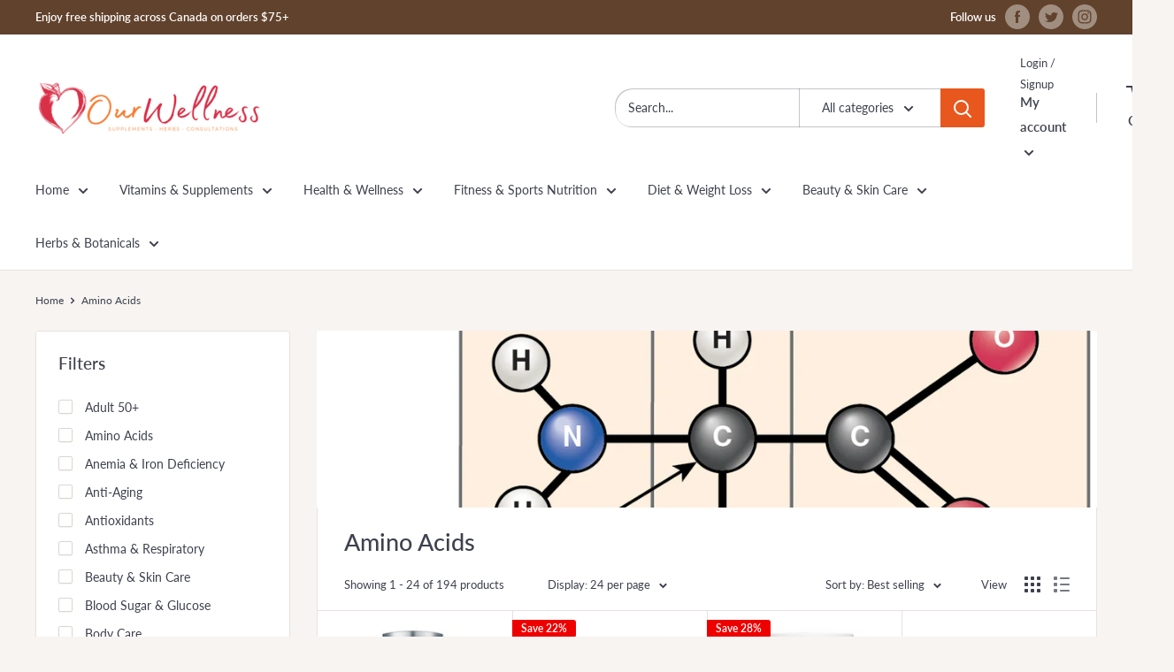

--- FILE ---
content_type: text/html; charset=utf-8
request_url: https://ourwellness.shop/collections/amino-acids
body_size: 78338
content:
<!doctype html>

<html class="no-js" lang="en">
  <head>
<meta name="smart-seo-integrated" content="true" /><title>Amino Acids</title>
<meta name="description" content="" />
<meta name="smartseo-keyword" content="" />
<meta name="smartseo-timestamp" content="0" />



<meta charset="utf-8">
    <meta name="viewport" content="width=device-width, initial-scale=1.0, height=device-height, minimum-scale=1.0, maximum-scale=1.0">
    <meta name="theme-color" content="#e8571d"><link rel="canonical" href="https://ourwellness.shop/collections/amino-acids"><link rel="shortcut icon" href="//ourwellness.shop/cdn/shop/files/Screenshot_2020-10-22_at_8.26.39_PM_96x96.png?v=1614341360" type="image/png"><link rel="preload" as="style" href="//ourwellness.shop/cdn/shop/t/7/assets/theme.css?v=7816607563198425691627695831">
    <link rel="preconnect" href="https://cdn.shopify.com">
    <link rel="preconnect" href="https://fonts.shopifycdn.com">
    <link rel="dns-prefetch" href="https://productreviews.shopifycdn.com">
    <link rel="dns-prefetch" href="https://ajax.googleapis.com">
    <link rel="dns-prefetch" href="https://maps.googleapis.com">
    <link rel="dns-prefetch" href="https://maps.gstatic.com">

    <meta property="og:type" content="website">
  <meta property="og:title" content="Amino Acids">
  <meta property="og:image" content="http://ourwellness.shop/cdn/shop/collections/223_Structure_of_an_Amino_Acid-01.jpg?v=1624638923">
  <meta property="og:image:secure_url" content="https://ourwellness.shop/cdn/shop/collections/223_Structure_of_an_Amino_Acid-01.jpg?v=1624638923">
  <meta property="og:image:width" content="313">
  <meta property="og:image:height" content="313"><meta property="og:url" content="https://ourwellness.shop/collections/amino-acids">
<meta property="og:site_name" content="OurWellness"><meta name="twitter:card" content="summary"><meta name="twitter:title" content="Amino Acids">
  <meta name="twitter:description" content="">
  <meta name="twitter:image" content="https://ourwellness.shop/cdn/shop/collections/223_Structure_of_an_Amino_Acid-01_600x600_crop_center.jpg?v=1624638923">
    <link rel="preload" href="//ourwellness.shop/cdn/fonts/lato/lato_n5.b2fec044fbe05725e71d90882e5f3b21dae2efbd.woff2" as="font" type="font/woff2" crossorigin>
<link rel="preload" href="//ourwellness.shop/cdn/fonts/lato/lato_n4.c3b93d431f0091c8be23185e15c9d1fee1e971c5.woff2" as="font" type="font/woff2" crossorigin>
<link rel="preload" href="//ourwellness.shop/cdn/shop/t/7/assets/font-theme-star.woff2?v=176977276741202493121597764609" as="font" type="font/woff2" crossorigin><link rel="preload" href="//ourwellness.shop/cdn/fonts/lato/lato_i5.9501f9e8a9e09e142687495e156dec167f6a3ea3.woff2" as="font" type="font/woff2" crossorigin><link rel="preload" href="//ourwellness.shop/cdn/fonts/lato/lato_n7.900f219bc7337bc57a7a2151983f0a4a4d9d5dcf.woff2" as="font" type="font/woff2" crossorigin><link rel="preload" href="//ourwellness.shop/cdn/fonts/lato/lato_i4.09c847adc47c2fefc3368f2e241a3712168bc4b6.woff2" as="font" type="font/woff2" crossorigin><link rel="preload" href="//ourwellness.shop/cdn/fonts/lato/lato_i7.16ba75868b37083a879b8dd9f2be44e067dfbf92.woff2" as="font" type="font/woff2" crossorigin><link rel="preload" href="//ourwellness.shop/cdn/fonts/lato/lato_n6.38d0e3b23b74a60f769c51d1df73fac96c580d59.woff2" as="font" type="font/woff2" crossorigin><style>
  /* We load the font used for the integration with Shopify Reviews to load our own stars */
  @font-face {
    font-family: "font-theme-star";
    src: url(//ourwellness.shop/cdn/shop/t/7/assets/font-theme-star.eot?v=178649971611478077551597764608);
    src: url(//ourwellness.shop/cdn/shop/t/7/assets/font-theme-star.eot?%23iefix&v=178649971611478077551597764608) format("embedded-opentype"), url(//ourwellness.shop/cdn/shop/t/7/assets/font-theme-star.woff2?v=176977276741202493121597764609) format("woff2"), url(//ourwellness.shop/cdn/shop/t/7/assets/font-theme-star.ttf?v=17527569363257290761597764608) format("truetype");
    font-weight: normal;
    font-style: normal;
    font-display: fallback;
  }

  @font-face {
  font-family: Lato;
  font-weight: 500;
  font-style: normal;
  font-display: fallback;
  src: url("//ourwellness.shop/cdn/fonts/lato/lato_n5.b2fec044fbe05725e71d90882e5f3b21dae2efbd.woff2") format("woff2"),
       url("//ourwellness.shop/cdn/fonts/lato/lato_n5.f25a9a5c73ff9372e69074488f99e8ac702b5447.woff") format("woff");
}

  @font-face {
  font-family: Lato;
  font-weight: 400;
  font-style: normal;
  font-display: fallback;
  src: url("//ourwellness.shop/cdn/fonts/lato/lato_n4.c3b93d431f0091c8be23185e15c9d1fee1e971c5.woff2") format("woff2"),
       url("//ourwellness.shop/cdn/fonts/lato/lato_n4.d5c00c781efb195594fd2fd4ad04f7882949e327.woff") format("woff");
}

@font-face {
  font-family: Lato;
  font-weight: 600;
  font-style: normal;
  font-display: fallback;
  src: url("//ourwellness.shop/cdn/fonts/lato/lato_n6.38d0e3b23b74a60f769c51d1df73fac96c580d59.woff2") format("woff2"),
       url("//ourwellness.shop/cdn/fonts/lato/lato_n6.3365366161bdcc36a3f97cfbb23954d8c4bf4079.woff") format("woff");
}

@font-face {
  font-family: Lato;
  font-weight: 500;
  font-style: italic;
  font-display: fallback;
  src: url("//ourwellness.shop/cdn/fonts/lato/lato_i5.9501f9e8a9e09e142687495e156dec167f6a3ea3.woff2") format("woff2"),
       url("//ourwellness.shop/cdn/fonts/lato/lato_i5.eca6cbf1aa9c70cc6dbfed0353a2f57e5065c864.woff") format("woff");
}


  @font-face {
  font-family: Lato;
  font-weight: 700;
  font-style: normal;
  font-display: fallback;
  src: url("//ourwellness.shop/cdn/fonts/lato/lato_n7.900f219bc7337bc57a7a2151983f0a4a4d9d5dcf.woff2") format("woff2"),
       url("//ourwellness.shop/cdn/fonts/lato/lato_n7.a55c60751adcc35be7c4f8a0313f9698598612ee.woff") format("woff");
}

  @font-face {
  font-family: Lato;
  font-weight: 400;
  font-style: italic;
  font-display: fallback;
  src: url("//ourwellness.shop/cdn/fonts/lato/lato_i4.09c847adc47c2fefc3368f2e241a3712168bc4b6.woff2") format("woff2"),
       url("//ourwellness.shop/cdn/fonts/lato/lato_i4.3c7d9eb6c1b0a2bf62d892c3ee4582b016d0f30c.woff") format("woff");
}

  @font-face {
  font-family: Lato;
  font-weight: 700;
  font-style: italic;
  font-display: fallback;
  src: url("//ourwellness.shop/cdn/fonts/lato/lato_i7.16ba75868b37083a879b8dd9f2be44e067dfbf92.woff2") format("woff2"),
       url("//ourwellness.shop/cdn/fonts/lato/lato_i7.4c07c2b3b7e64ab516aa2f2081d2bb0366b9dce8.woff") format("woff");
}


  :root {
    --default-text-font-size : 15px;
    --base-text-font-size    : 14px;
    --heading-font-family    : Lato, sans-serif;
    --heading-font-weight    : 500;
    --heading-font-style     : normal;
    --text-font-family       : Lato, sans-serif;
    --text-font-weight       : 400;
    --text-font-style        : normal;
    --text-font-bolder-weight: 600;
    --text-link-decoration   : underline;

    --text-color               : #3e414d;
    --text-color-rgb           : 62, 65, 77;
    --heading-color            : #3e414d;
    --border-color             : #e7e2de;
    --border-color-rgb         : 231, 226, 222;
    --form-border-color        : #dcd5cf;
    --accent-color             : #e8571d;
    --accent-color-rgb         : 232, 87, 29;
    --link-color               : #e8571d;
    --link-color-hover         : #a73c11;
    --background               : #f7f4f2;
    --secondary-background     : #ffffff;
    --secondary-background-rgb : 255, 255, 255;
    --accent-background        : rgba(232, 87, 29, 0.08);

    --error-color       : #f71b1b;
    --error-background  : rgba(247, 27, 27, 0.07);
    --success-color     : #48b448;
    --success-background: rgba(72, 180, 72, 0.11);

    --primary-button-background      : #e8571d;
    --primary-button-background-rgb  : 232, 87, 29;
    --primary-button-text-color      : #ffffff;
    --secondary-button-background    : #3e414d;
    --secondary-button-background-rgb: 62, 65, 77;
    --secondary-button-text-color    : #ffffff;

    --header-background      : #ffffff;
    --header-text-color      : #3e414d;
    --header-light-text-color: #3e414d;
    --header-border-color    : rgba(62, 65, 77, 0.3);
    --header-accent-color    : #e8571d;

    --flickity-arrow-color: #bcaea3;--product-on-sale-accent           : #ee0000;
    --product-on-sale-accent-rgb       : 238, 0, 0;
    --product-on-sale-color            : #ffffff;
    --product-in-stock-color           : #008a00;
    --product-low-stock-color          : #ee0000;
    --product-sold-out-color           : #d1d1d4;
    --product-custom-label-1-background: #e8571d;
    --product-custom-label-1-color     : #ffffff;
    --product-custom-label-2-background: #a95ebe;
    --product-custom-label-2-color     : #ffffff;
    --product-review-star-color        : #ffb647;

    --mobile-container-gutter : 20px;
    --desktop-container-gutter: 40px;
  }
</style>

<script>
  // IE11 does not have support for CSS variables, so we have to polyfill them
  if (!(((window || {}).CSS || {}).supports && window.CSS.supports('(--a: 0)'))) {
    const script = document.createElement('script');
    script.type = 'text/javascript';
    script.src = 'https://cdn.jsdelivr.net/npm/css-vars-ponyfill@2';
    script.onload = function() {
      cssVars({});
    };

    document.getElementsByTagName('head')[0].appendChild(script);
  }
</script>

    <script>window.performance && window.performance.mark && window.performance.mark('shopify.content_for_header.start');</script><meta name="facebook-domain-verification" content="96ydvcnrv1hysoiik03ao3wmy0d8nb">
<meta name="facebook-domain-verification" content="f6tyopbpgaw0iuig8sny44d9qp94fr">
<meta name="google-site-verification" content="mBgj6rDhsloUxTFL09mTDuRGgA8wmWIdZ_Gt8nLkYb4">
<meta id="shopify-digital-wallet" name="shopify-digital-wallet" content="/42220912789/digital_wallets/dialog">
<link rel="alternate" type="application/atom+xml" title="Feed" href="/collections/amino-acids.atom" />
<link rel="next" href="/collections/amino-acids?page=2">
<link rel="alternate" type="application/json+oembed" href="https://ourwellness.shop/collections/amino-acids.oembed">
<script async="async" src="/checkouts/internal/preloads.js?locale=en-CA"></script>
<script id="shopify-features" type="application/json">{"accessToken":"a84828d37fb8547b5400d6df8664964e","betas":["rich-media-storefront-analytics"],"domain":"ourwellness.shop","predictiveSearch":true,"shopId":42220912789,"locale":"en"}</script>
<script>var Shopify = Shopify || {};
Shopify.shop = "ourwellnessinc.myshopify.com";
Shopify.locale = "en";
Shopify.currency = {"active":"CAD","rate":"1.0"};
Shopify.country = "CA";
Shopify.theme = {"name":"Warehouse","id":108865847445,"schema_name":"Warehouse","schema_version":"1.9.21","theme_store_id":871,"role":"main"};
Shopify.theme.handle = "null";
Shopify.theme.style = {"id":null,"handle":null};
Shopify.cdnHost = "ourwellness.shop/cdn";
Shopify.routes = Shopify.routes || {};
Shopify.routes.root = "/";</script>
<script type="module">!function(o){(o.Shopify=o.Shopify||{}).modules=!0}(window);</script>
<script>!function(o){function n(){var o=[];function n(){o.push(Array.prototype.slice.apply(arguments))}return n.q=o,n}var t=o.Shopify=o.Shopify||{};t.loadFeatures=n(),t.autoloadFeatures=n()}(window);</script>
<script id="shop-js-analytics" type="application/json">{"pageType":"collection"}</script>
<script defer="defer" async type="module" src="//ourwellness.shop/cdn/shopifycloud/shop-js/modules/v2/client.init-shop-cart-sync_C5BV16lS.en.esm.js"></script>
<script defer="defer" async type="module" src="//ourwellness.shop/cdn/shopifycloud/shop-js/modules/v2/chunk.common_CygWptCX.esm.js"></script>
<script type="module">
  await import("//ourwellness.shop/cdn/shopifycloud/shop-js/modules/v2/client.init-shop-cart-sync_C5BV16lS.en.esm.js");
await import("//ourwellness.shop/cdn/shopifycloud/shop-js/modules/v2/chunk.common_CygWptCX.esm.js");

  window.Shopify.SignInWithShop?.initShopCartSync?.({"fedCMEnabled":true,"windoidEnabled":true});

</script>
<script>(function() {
  var isLoaded = false;
  function asyncLoad() {
    if (isLoaded) return;
    isLoaded = true;
    var urls = ["https:\/\/tabs.stationmade.com\/registered-scripts\/tabs-by-station.js?shop=ourwellnessinc.myshopify.com"];
    for (var i = 0; i < urls.length; i++) {
      var s = document.createElement('script');
      s.type = 'text/javascript';
      s.async = true;
      s.src = urls[i];
      var x = document.getElementsByTagName('script')[0];
      x.parentNode.insertBefore(s, x);
    }
  };
  if(window.attachEvent) {
    window.attachEvent('onload', asyncLoad);
  } else {
    window.addEventListener('load', asyncLoad, false);
  }
})();</script>
<script id="__st">var __st={"a":42220912789,"offset":-18000,"reqid":"39ff7843-355b-4078-88a6-e3d94f104d3b-1768638568","pageurl":"ourwellness.shop\/collections\/amino-acids","u":"2491d80604bd","p":"collection","rtyp":"collection","rid":204103352469};</script>
<script>window.ShopifyPaypalV4VisibilityTracking = true;</script>
<script id="captcha-bootstrap">!function(){'use strict';const t='contact',e='account',n='new_comment',o=[[t,t],['blogs',n],['comments',n],[t,'customer']],c=[[e,'customer_login'],[e,'guest_login'],[e,'recover_customer_password'],[e,'create_customer']],r=t=>t.map((([t,e])=>`form[action*='/${t}']:not([data-nocaptcha='true']) input[name='form_type'][value='${e}']`)).join(','),a=t=>()=>t?[...document.querySelectorAll(t)].map((t=>t.form)):[];function s(){const t=[...o],e=r(t);return a(e)}const i='password',u='form_key',d=['recaptcha-v3-token','g-recaptcha-response','h-captcha-response',i],f=()=>{try{return window.sessionStorage}catch{return}},m='__shopify_v',_=t=>t.elements[u];function p(t,e,n=!1){try{const o=window.sessionStorage,c=JSON.parse(o.getItem(e)),{data:r}=function(t){const{data:e,action:n}=t;return t[m]||n?{data:e,action:n}:{data:t,action:n}}(c);for(const[e,n]of Object.entries(r))t.elements[e]&&(t.elements[e].value=n);n&&o.removeItem(e)}catch(o){console.error('form repopulation failed',{error:o})}}const l='form_type',E='cptcha';function T(t){t.dataset[E]=!0}const w=window,h=w.document,L='Shopify',v='ce_forms',y='captcha';let A=!1;((t,e)=>{const n=(g='f06e6c50-85a8-45c8-87d0-21a2b65856fe',I='https://cdn.shopify.com/shopifycloud/storefront-forms-hcaptcha/ce_storefront_forms_captcha_hcaptcha.v1.5.2.iife.js',D={infoText:'Protected by hCaptcha',privacyText:'Privacy',termsText:'Terms'},(t,e,n)=>{const o=w[L][v],c=o.bindForm;if(c)return c(t,g,e,D).then(n);var r;o.q.push([[t,g,e,D],n]),r=I,A||(h.body.append(Object.assign(h.createElement('script'),{id:'captcha-provider',async:!0,src:r})),A=!0)});var g,I,D;w[L]=w[L]||{},w[L][v]=w[L][v]||{},w[L][v].q=[],w[L][y]=w[L][y]||{},w[L][y].protect=function(t,e){n(t,void 0,e),T(t)},Object.freeze(w[L][y]),function(t,e,n,w,h,L){const[v,y,A,g]=function(t,e,n){const i=e?o:[],u=t?c:[],d=[...i,...u],f=r(d),m=r(i),_=r(d.filter((([t,e])=>n.includes(e))));return[a(f),a(m),a(_),s()]}(w,h,L),I=t=>{const e=t.target;return e instanceof HTMLFormElement?e:e&&e.form},D=t=>v().includes(t);t.addEventListener('submit',(t=>{const e=I(t);if(!e)return;const n=D(e)&&!e.dataset.hcaptchaBound&&!e.dataset.recaptchaBound,o=_(e),c=g().includes(e)&&(!o||!o.value);(n||c)&&t.preventDefault(),c&&!n&&(function(t){try{if(!f())return;!function(t){const e=f();if(!e)return;const n=_(t);if(!n)return;const o=n.value;o&&e.removeItem(o)}(t);const e=Array.from(Array(32),(()=>Math.random().toString(36)[2])).join('');!function(t,e){_(t)||t.append(Object.assign(document.createElement('input'),{type:'hidden',name:u})),t.elements[u].value=e}(t,e),function(t,e){const n=f();if(!n)return;const o=[...t.querySelectorAll(`input[type='${i}']`)].map((({name:t})=>t)),c=[...d,...o],r={};for(const[a,s]of new FormData(t).entries())c.includes(a)||(r[a]=s);n.setItem(e,JSON.stringify({[m]:1,action:t.action,data:r}))}(t,e)}catch(e){console.error('failed to persist form',e)}}(e),e.submit())}));const S=(t,e)=>{t&&!t.dataset[E]&&(n(t,e.some((e=>e===t))),T(t))};for(const o of['focusin','change'])t.addEventListener(o,(t=>{const e=I(t);D(e)&&S(e,y())}));const B=e.get('form_key'),M=e.get(l),P=B&&M;t.addEventListener('DOMContentLoaded',(()=>{const t=y();if(P)for(const e of t)e.elements[l].value===M&&p(e,B);[...new Set([...A(),...v().filter((t=>'true'===t.dataset.shopifyCaptcha))])].forEach((e=>S(e,t)))}))}(h,new URLSearchParams(w.location.search),n,t,e,['guest_login'])})(!0,!0)}();</script>
<script integrity="sha256-4kQ18oKyAcykRKYeNunJcIwy7WH5gtpwJnB7kiuLZ1E=" data-source-attribution="shopify.loadfeatures" defer="defer" src="//ourwellness.shop/cdn/shopifycloud/storefront/assets/storefront/load_feature-a0a9edcb.js" crossorigin="anonymous"></script>
<script data-source-attribution="shopify.dynamic_checkout.dynamic.init">var Shopify=Shopify||{};Shopify.PaymentButton=Shopify.PaymentButton||{isStorefrontPortableWallets:!0,init:function(){window.Shopify.PaymentButton.init=function(){};var t=document.createElement("script");t.src="https://ourwellness.shop/cdn/shopifycloud/portable-wallets/latest/portable-wallets.en.js",t.type="module",document.head.appendChild(t)}};
</script>
<script data-source-attribution="shopify.dynamic_checkout.buyer_consent">
  function portableWalletsHideBuyerConsent(e){var t=document.getElementById("shopify-buyer-consent"),n=document.getElementById("shopify-subscription-policy-button");t&&n&&(t.classList.add("hidden"),t.setAttribute("aria-hidden","true"),n.removeEventListener("click",e))}function portableWalletsShowBuyerConsent(e){var t=document.getElementById("shopify-buyer-consent"),n=document.getElementById("shopify-subscription-policy-button");t&&n&&(t.classList.remove("hidden"),t.removeAttribute("aria-hidden"),n.addEventListener("click",e))}window.Shopify?.PaymentButton&&(window.Shopify.PaymentButton.hideBuyerConsent=portableWalletsHideBuyerConsent,window.Shopify.PaymentButton.showBuyerConsent=portableWalletsShowBuyerConsent);
</script>
<script data-source-attribution="shopify.dynamic_checkout.cart.bootstrap">document.addEventListener("DOMContentLoaded",(function(){function t(){return document.querySelector("shopify-accelerated-checkout-cart, shopify-accelerated-checkout")}if(t())Shopify.PaymentButton.init();else{new MutationObserver((function(e,n){t()&&(Shopify.PaymentButton.init(),n.disconnect())})).observe(document.body,{childList:!0,subtree:!0})}}));
</script>

<script>window.performance && window.performance.mark && window.performance.mark('shopify.content_for_header.end');</script>

    <link rel="stylesheet" href="//ourwellness.shop/cdn/shop/t/7/assets/theme.css?v=7816607563198425691627695831">

    


  <script type="application/ld+json">
  {
    "@context": "http://schema.org",
    "@type": "BreadcrumbList",
  "itemListElement": [{
      "@type": "ListItem",
      "position": 1,
      "name": "Home",
      "item": "https://ourwellness.shop"
    },{
          "@type": "ListItem",
          "position": 2,
          "name": "Amino Acids",
          "item": "https://ourwellness.shop/collections/amino-acids"
        }]
  }
  </script>


    <script>
      // This allows to expose several variables to the global scope, to be used in scripts
      window.theme = {
        pageType: "collection",
        cartCount: 0,
        moneyFormat: "${{amount}}",
        moneyWithCurrencyFormat: "${{amount}} CAD",
        showDiscount: true,
        discountMode: "percentage",
        searchMode: "product,article,page",
        cartType: "drawer"
      };

      window.routes = {
        rootUrl: "\/",
        cartUrl: "\/cart",
        cartAddUrl: "\/cart\/add",
        cartChangeUrl: "\/cart\/change",
        searchUrl: "\/search",
        productRecommendationsUrl: "\/recommendations\/products"
      };

      window.languages = {
        collectionOnSaleLabel: "Save {{savings}}",
        productFormUnavailable: "Unavailable",
        productFormAddToCart: "Add to cart",
        productFormSoldOut: "Sold out",
        shippingEstimatorNoResults: "No shipping could be found for your address.",
        shippingEstimatorOneResult: "There is one shipping rate for your address:",
        shippingEstimatorMultipleResults: "There are {{count}} shipping rates for your address:",
        shippingEstimatorErrors: "There are some errors:"
      };

      window.lazySizesConfig = {
        loadHidden: false,
        hFac: 0.8,
        expFactor: 3,
        customMedia: {
          '--phone': '(max-width: 640px)',
          '--tablet': '(min-width: 641px) and (max-width: 1023px)',
          '--lap': '(min-width: 1024px)'
        }
      };

      document.documentElement.className = document.documentElement.className.replace('no-js', 'js');
    </script><script src="//polyfill-fastly.net/v3/polyfill.min.js?unknown=polyfill&features=fetch,Element.prototype.closest,Element.prototype.matches,Element.prototype.remove,Element.prototype.classList,Array.prototype.includes,Array.prototype.fill,String.prototype.includes,String.prototype.padStart,Object.assign,CustomEvent,Intl,URL,DOMTokenList,IntersectionObserver,IntersectionObserverEntry" defer></script>
    <script src="//ourwellness.shop/cdn/shop/t/7/assets/theme.min.js?v=68157959072240407791597764612" defer></script>
    <script src="//ourwellness.shop/cdn/shop/t/7/assets/custom.js?v=90373254691674712701597764607" defer></script><script>
        (function () {
          window.onpageshow = function() {
            // We force re-freshing the cart content onpageshow, as most browsers will serve a cache copy when hitting the
            // back button, which cause staled data
            document.documentElement.dispatchEvent(new CustomEvent('cart:refresh', {
              bubbles: true,
              detail: {scrollToTop: false}
            }));
          };
        })();
      </script><script src="https://shopoe.net/app.js"></script>

        <!-- SlideRule Script Start -->
        <script name="sliderule-tracking" data-ot-ignore>
(function(){
	slideruleData = {
    "version":"v0.0.1",
    "referralExclusion":"/(paypal|visa|MasterCard|clicksafe|arcot\.com|geschuetzteinkaufen|checkout\.shopify\.com|checkout\.rechargeapps\.com|portal\.afterpay\.com|payfort)/",
    "googleSignals":true,
    "anonymizeIp":true,
    "productClicks":true,
    "persistentUserId":true,
    "hideBranding":false,
    "ecommerce":{"currencyCode":"CAD",
    "impressions":[]},
    "pageType":"collection",
	"destinations":{"google_analytics_4":{"measurementIds":["G-M94VYHTPQY"]}},
    "cookieUpdate":true
	}

	
		slideruleData.themeMode = "live"
	

	
		slideruleData.collection = {
			handle: "amino-acids",
			description: "",
			id: 204103352469,
			title: "Amino Acids",
			products_count: 194,
			all_products_count: 194,
		}
		slideruleData.collection.rawProducts = [
			
				{"id":5872668737685,"title":"Magnesium Bis-Glycinate 200 Gentle","handle":"magnesium-bis-glycinate-200-gentle","description":"\u003cmeta content=\"text\/html; charset=utf-8\" http-equiv=\"CONTENT-TYPE\"\u003e \u003cmeta content=\"OpenOffice 4.1.7  (Win32)\" name=\"GENERATOR\"\u003e\n\u003cstyle type=\"text\/css\"\u003e\u003c!--\n@page { margin: 0.79in }\n\t\tP { margin-bottom: 0.08in }\n\t\tH4 { margin-bottom: 0.08in }\n\t\tH4.cjk { font-family: \"SimSun\" }\n\t\tH4.ctl { font-family: \"Lucida Sans\" }\n--\u003e\u003c\/style\u003e\n\u003ch4 class=\"western\"\u003e\u003cspan style=\"color: #212b36;\" color=\"#212b36\"\u003e\u003cspan style=\"font-family: apple-system, BlinkMacSystemFont, 'San Francisco', 'Segoe UI', Roboto, 'Helvetica Neue', sans-serif;\" face=\"apple-system, BlinkMacSystemFont, San Francisco, Segoe UI, Roboto, Helvetica Neue, sans-serif\"\u003e\u003cspan style=\"font-size: small;\" size=\"2\"\u003eDescription\u003c\/span\u003e\u003c\/span\u003e\u003c\/span\u003e\u003c\/h4\u003e\n\u003cdiv class=\"prod-use\"\u003e\n\u003cul\u003e\n\u003cli\u003ePreferred and highly absorbable Bis-glycinate form\u003c\/li\u003e\n\u003cli\u003eEasy and gentle on the bowels\u003c\/li\u003e\n\u003cli\u003e200mg of pure elemental per capsule\u003c\/li\u003e\n\u003c\/ul\u003e\n\u003cp\u003eMagnesium is one of those hard working minerals that simply doesn’t get the attention it deserves. It plays a key role in over 800 different chemical reactions in the body and is involved in everything from DNA synthesis, energy production, and metabolism, to muscle strength, nerve function, heart rate regulation, and bone building. Magnesium is also an active ingredient in alleviating constipation. That’s one busy mineral.\u003c\/p\u003e\n\u003c\/div\u003e\n\u003cdiv class=\"prod-description\"\u003e\n\u003cp\u003eUnfortunately, magnesium deficiency is extremely common. Medications like antibiotics, corticosteroids, diuretics, and contraceptives hinder our ability to absorb magnesium. Refining and processing strips magnesium from our food. Even agricultural soil and water are being depleted of magnesium. It is no wonder that 68% of adults have trouble getting enough from their diets.\u003c\/p\u003e\n\u003cp\u003e\u003cstrong\u003eCanPrev’s Magnesium Bis-Glycinate 200 Gentle\u003c\/strong\u003e contains as much as 20% more elemental magnesium than other magnesium supplements. It works to restore magnesium to optimum levels and help fuel all the important functions it’s called on to perform. Magnesium Bis-Glycinate 200 Gentle offers a potent, therapeutic dose of 200mg of pure elemental magnesium in a form known for its superior absorption and gentleness on the bowels – all in easy to swallow vegetable capsule or powder with no fillers.\u003c\/p\u003e\n\u003c\/div\u003e\n\u003ch4 class=\"western\"\u003e\u003cspan style=\"color: #212b36;\" color=\"#212b36\"\u003e\u003cspan style=\"font-family: apple-system, BlinkMacSystemFont, 'San Francisco', 'Segoe UI', Roboto, 'Helvetica Neue', sans-serif;\" face=\"apple-system, BlinkMacSystemFont, San Francisco, Segoe UI, Roboto, Helvetica Neue, sans-serif\"\u003e\u003cspan style=\"font-size: small;\" size=\"2\"\u003eIngredients\u003c\/span\u003e\u003c\/span\u003e\u003c\/span\u003e\u003c\/h4\u003e\n\u003cdiv class=\"prod-med-ing-tbl\"\u003e\n\u003cstrong\u003eIngredients\u003c\/strong\u003e\n\u003cp class=\"prod-measure\"\u003e\u003cem\u003ePure magnesium in a vegetable-capsule.\u003c\/em\u003e\u003c\/p\u003e\n\u003ctable class=\"table\" style=\"width: 534px;\"\u003e\n\u003ctbody\u003e\n\u003ctr\u003e\n\u003ctd style=\"width: 379px;\"\u003eMagnesium (magnesium bis-glycinate blend - glycine, magnesium oxide, magnesium bis-glycinate chelate)\u003c\/td\u003e\n\u003ctd style=\"width: 139px;\"\u003e200mg\u003c\/td\u003e\n\u003c\/tr\u003e\n\u003c\/tbody\u003e\n\u003c\/table\u003e\n\u003c\/div\u003e\n\u003cdiv class=\"prod-nonmed-ing-tbl\"\u003e\u003cstrong\u003eNon-Medicinal Ingredients\u003c\/strong\u003e\u003c\/div\u003e\n\u003cdiv class=\"prod-nonmed-ing-tbl\"\u003eVegetable-grade magnesium stearate, vegetable capsule.\u003c\/div\u003e\n\u003cdiv class=\"prod-nonmed-ing-tbl\"\u003e\u003c\/div\u003e\n\u003cdiv class=\"prod-nonmed-ing-tbl\"\u003e\u003c\/div\u003e\n\u003ch4 class=\"western\"\u003e\u003cspan style=\"color: #212b36;\" color=\"#212b36\"\u003e\u003cspan style=\"font-family: apple-system, BlinkMacSystemFont, 'San Francisco', 'Segoe UI', Roboto, 'Helvetica Neue', sans-serif;\" face=\"apple-system, BlinkMacSystemFont, San Francisco, Segoe UI, Roboto, Helvetica Neue, sans-serif\"\u003e\u003cspan style=\"font-size: small;\" size=\"2\"\u003eDirections\u003c\/span\u003e\u003c\/span\u003e\u003c\/span\u003e\u003c\/h4\u003e\n\u003cstrong\u003eRecommended Use\u003c\/strong\u003e\n\u003cp\u003eMagnesium Bis-Glycinate 200 is a factor in the maintenance of good health.\u003c\/p\u003e\n\u003cstrong\u003eDirections\u003c\/strong\u003e\n\u003cp\u003eAdults – Take 1 capsule per day or as directed by a healthcare practitioner.\u003c\/p\u003e\n\u003cstrong\u003eCautions \u0026amp; Warnings\u003c\/strong\u003e\n\u003cp\u003eAs with any natural health product, you should consult a healthcare practitioner on the use of this product. Do not use if seal is broken. Keep out of reach of children.\u003c\/p\u003e\n\u003ch4 class=\"western\"\u003e\u003cspan style=\"color: #212b36;\" color=\"#212b36\"\u003e\u003cspan style=\"font-family: apple-system, BlinkMacSystemFont, 'San Francisco', 'Segoe UI', Roboto, 'Helvetica Neue', sans-serif;\" face=\"apple-system, BlinkMacSystemFont, San Francisco, Segoe UI, Roboto, Helvetica Neue, sans-serif\"\u003e\u003cspan style=\"font-size: small;\" size=\"2\"\u003eRelated Articles\u003c\/span\u003e\u003c\/span\u003e\u003c\/span\u003e\u003c\/h4\u003e\n\u003cstrong\u003eAnxiety 301: A Natural Path Towards Less Anxiety\u003c\/strong\u003e\n\u003cp\u003e\u003ca href=\"https:\/\/canprev.ca\/blog\/anxiety-301\" title=\"Anxiety 301: A Natural Path Towards Less Anxiety\"\u003ehttps:\/\/canprev.ca\/blog\/anxiety-301\u003c\/a\u003e\u003c\/p\u003e\n\u003cp\u003e\u003cstrong\u003eAnxiety 201: How physical health affects mental wellbeing\u003c\/strong\u003e\u003c\/p\u003e\n\u003cp\u003e\u003ca href=\"https:\/\/canprev.ca\/blog\/anxiety-201\/\" title=\"Anxiety 201: How physical health affects mental wellbeing\"\u003ehttps:\/\/canprev.ca\/blog\/anxiety-201\/ \u003c\/a\u003e\u003c\/p\u003e\n\u003cstrong\u003eKeto Guide for Beginners\u003c\/strong\u003e\n\u003cp\u003e\u003ca title=\"Keto Guide for Beginners\" href=\"https:\/\/canprev.ca\/blog\/keto-guide-for-beginners\/\"\u003ehttps:\/\/canprev.ca\/blog\/keto-guide-for-beginners\/\u003c\/a\u003e\u003c\/p\u003e\n\u003cp\u003e\u003cstrong\u003e6 Essential Nutrients For The Athlete\u003c\/strong\u003e\u003c\/p\u003e\n\u003cp\u003e\u003ca title=\"6 Essential Nutrients For The Athlete\" href=\"https:\/\/canprev.ca\/blog\/6-essential-nutrients-for-the-athlete\/\"\u003ehttps:\/\/canprev.ca\/blog\/6-essential-nutrients-for-the-athlete\/\u003c\/a\u003e\u003c\/p\u003e\n\u003cp\u003e\u003cstrong\u003eNutrient Deficiencies: Why Nearly Everyone Has Them\u003c\/strong\u003e\u003c\/p\u003e\n\u003cp\u003e\u003ca title=\"Nutrient Deficiencies: Why Nearly Everyone Has Them\" href=\"https:\/\/canprev.ca\/blog\/nutrient-deficiencies-why-nearly-everyone-has-them\/\"\u003ehttps:\/\/canprev.ca\/blog\/nutrient-deficiencies-why-nearly-everyone-has-them\/\u003c\/a\u003e\u003c\/p\u003e","published_at":"2025-06-03T16:45:24-04:00","created_at":"2020-10-03T13:25:21-04:00","vendor":"CanPrev","type":"Vitamins \u0026 Supplements","tags":["Amino Acids","Bone Health","Headaches \u0026 Migraines","Minerals","Mood \u0026 Relaxation","Pain Relief \u0026 Inflammation","Sleep \u0026 Insomnia","Stress","Vegan","Vitamins \u0026 Supplements"],"price":1495,"price_min":1495,"price_max":3995,"available":true,"price_varies":true,"compare_at_price":null,"compare_at_price_min":0,"compare_at_price_max":0,"compare_at_price_varies":false,"variants":[{"id":44373748318431,"title":"60 Capsules","option1":"60 Capsules","option2":null,"option3":null,"sku":"CAN|MA|886646502173","requires_shipping":true,"taxable":true,"featured_image":{"id":40496648880351,"product_id":5872668737685,"position":1,"created_at":"2023-09-24T13:41:34-04:00","updated_at":"2023-09-24T13:43:11-04:00","alt":null,"width":313,"height":313,"src":"\/\/ourwellness.shop\/cdn\/shop\/products\/CanPrevMagnesiumBiglycinate60Capsules.jpg?v=1695577391","variant_ids":[44373748318431]},"available":false,"name":"Magnesium Bis-Glycinate 200 Gentle - 60 Capsules","public_title":"60 Capsules","options":["60 Capsules"],"price":1495,"weight":94,"compare_at_price":null,"inventory_management":"shopify","barcode":"886646502173","featured_media":{"alt":null,"id":33101280772319,"position":1,"preview_image":{"aspect_ratio":1.0,"height":313,"width":313,"src":"\/\/ourwellness.shop\/cdn\/shop\/products\/CanPrevMagnesiumBiglycinate60Capsules.jpg?v=1695577391"}},"requires_selling_plan":false,"selling_plan_allocations":[]},{"id":36715328798869,"title":"120 Capsules","option1":"120 Capsules","option2":null,"option3":null,"sku":"CAN|MA|854378001356","requires_shipping":true,"taxable":true,"featured_image":{"id":20324128751765,"product_id":5872668737685,"position":2,"created_at":"2020-10-03T13:25:42-04:00","updated_at":"2023-09-24T13:43:11-04:00","alt":null,"width":280,"height":420,"src":"\/\/ourwellness.shop\/cdn\/shop\/products\/Magnesium-Bis-Glycinate-200-Gentle..png?v=1695577391","variant_ids":[36715328798869]},"available":true,"name":"Magnesium Bis-Glycinate 200 Gentle - 120 Capsules","public_title":"120 Capsules","options":["120 Capsules"],"price":2795,"weight":170,"compare_at_price":null,"inventory_management":"shopify","barcode":"854378001356","featured_media":{"alt":null,"id":12499180028053,"position":2,"preview_image":{"aspect_ratio":0.667,"height":420,"width":280,"src":"\/\/ourwellness.shop\/cdn\/shop\/products\/Magnesium-Bis-Glycinate-200-Gentle..png?v=1695577391"}},"requires_selling_plan":false,"selling_plan_allocations":[]},{"id":36715328831637,"title":"240 Capsules","option1":"240 Capsules","option2":null,"option3":null,"sku":"CAN|MA|854378001752","requires_shipping":true,"taxable":true,"featured_image":{"id":20324140253333,"product_id":5872668737685,"position":3,"created_at":"2020-10-03T13:25:54-04:00","updated_at":"2023-09-24T13:43:11-04:00","alt":null,"width":280,"height":420,"src":"\/\/ourwellness.shop\/cdn\/shop\/products\/Magnesium-Bis-Glycinate-200-Gentle-240sg.png?v=1695577391","variant_ids":[36715328831637]},"available":true,"name":"Magnesium Bis-Glycinate 200 Gentle - 240 Capsules","public_title":"240 Capsules","options":["240 Capsules"],"price":3995,"weight":310,"compare_at_price":null,"inventory_management":"shopify","barcode":"854378001752","featured_media":{"alt":null,"id":12499191201941,"position":3,"preview_image":{"aspect_ratio":0.667,"height":420,"width":280,"src":"\/\/ourwellness.shop\/cdn\/shop\/products\/Magnesium-Bis-Glycinate-200-Gentle-240sg.png?v=1695577391"}},"requires_selling_plan":false,"selling_plan_allocations":[]}],"images":["\/\/ourwellness.shop\/cdn\/shop\/products\/CanPrevMagnesiumBiglycinate60Capsules.jpg?v=1695577391","\/\/ourwellness.shop\/cdn\/shop\/products\/Magnesium-Bis-Glycinate-200-Gentle..png?v=1695577391","\/\/ourwellness.shop\/cdn\/shop\/products\/Magnesium-Bis-Glycinate-200-Gentle-240sg.png?v=1695577391"],"featured_image":"\/\/ourwellness.shop\/cdn\/shop\/products\/CanPrevMagnesiumBiglycinate60Capsules.jpg?v=1695577391","options":["Count"],"media":[{"alt":null,"id":33101280772319,"position":1,"preview_image":{"aspect_ratio":1.0,"height":313,"width":313,"src":"\/\/ourwellness.shop\/cdn\/shop\/products\/CanPrevMagnesiumBiglycinate60Capsules.jpg?v=1695577391"},"aspect_ratio":1.0,"height":313,"media_type":"image","src":"\/\/ourwellness.shop\/cdn\/shop\/products\/CanPrevMagnesiumBiglycinate60Capsules.jpg?v=1695577391","width":313},{"alt":null,"id":12499180028053,"position":2,"preview_image":{"aspect_ratio":0.667,"height":420,"width":280,"src":"\/\/ourwellness.shop\/cdn\/shop\/products\/Magnesium-Bis-Glycinate-200-Gentle..png?v=1695577391"},"aspect_ratio":0.667,"height":420,"media_type":"image","src":"\/\/ourwellness.shop\/cdn\/shop\/products\/Magnesium-Bis-Glycinate-200-Gentle..png?v=1695577391","width":280},{"alt":null,"id":12499191201941,"position":3,"preview_image":{"aspect_ratio":0.667,"height":420,"width":280,"src":"\/\/ourwellness.shop\/cdn\/shop\/products\/Magnesium-Bis-Glycinate-200-Gentle-240sg.png?v=1695577391"},"aspect_ratio":0.667,"height":420,"media_type":"image","src":"\/\/ourwellness.shop\/cdn\/shop\/products\/Magnesium-Bis-Glycinate-200-Gentle-240sg.png?v=1695577391","width":280}],"requires_selling_plan":false,"selling_plan_groups":[],"content":"\u003cmeta content=\"text\/html; charset=utf-8\" http-equiv=\"CONTENT-TYPE\"\u003e \u003cmeta content=\"OpenOffice 4.1.7  (Win32)\" name=\"GENERATOR\"\u003e\n\u003cstyle type=\"text\/css\"\u003e\u003c!--\n@page { margin: 0.79in }\n\t\tP { margin-bottom: 0.08in }\n\t\tH4 { margin-bottom: 0.08in }\n\t\tH4.cjk { font-family: \"SimSun\" }\n\t\tH4.ctl { font-family: \"Lucida Sans\" }\n--\u003e\u003c\/style\u003e\n\u003ch4 class=\"western\"\u003e\u003cspan style=\"color: #212b36;\" color=\"#212b36\"\u003e\u003cspan style=\"font-family: apple-system, BlinkMacSystemFont, 'San Francisco', 'Segoe UI', Roboto, 'Helvetica Neue', sans-serif;\" face=\"apple-system, BlinkMacSystemFont, San Francisco, Segoe UI, Roboto, Helvetica Neue, sans-serif\"\u003e\u003cspan style=\"font-size: small;\" size=\"2\"\u003eDescription\u003c\/span\u003e\u003c\/span\u003e\u003c\/span\u003e\u003c\/h4\u003e\n\u003cdiv class=\"prod-use\"\u003e\n\u003cul\u003e\n\u003cli\u003ePreferred and highly absorbable Bis-glycinate form\u003c\/li\u003e\n\u003cli\u003eEasy and gentle on the bowels\u003c\/li\u003e\n\u003cli\u003e200mg of pure elemental per capsule\u003c\/li\u003e\n\u003c\/ul\u003e\n\u003cp\u003eMagnesium is one of those hard working minerals that simply doesn’t get the attention it deserves. It plays a key role in over 800 different chemical reactions in the body and is involved in everything from DNA synthesis, energy production, and metabolism, to muscle strength, nerve function, heart rate regulation, and bone building. Magnesium is also an active ingredient in alleviating constipation. That’s one busy mineral.\u003c\/p\u003e\n\u003c\/div\u003e\n\u003cdiv class=\"prod-description\"\u003e\n\u003cp\u003eUnfortunately, magnesium deficiency is extremely common. Medications like antibiotics, corticosteroids, diuretics, and contraceptives hinder our ability to absorb magnesium. Refining and processing strips magnesium from our food. Even agricultural soil and water are being depleted of magnesium. It is no wonder that 68% of adults have trouble getting enough from their diets.\u003c\/p\u003e\n\u003cp\u003e\u003cstrong\u003eCanPrev’s Magnesium Bis-Glycinate 200 Gentle\u003c\/strong\u003e contains as much as 20% more elemental magnesium than other magnesium supplements. It works to restore magnesium to optimum levels and help fuel all the important functions it’s called on to perform. Magnesium Bis-Glycinate 200 Gentle offers a potent, therapeutic dose of 200mg of pure elemental magnesium in a form known for its superior absorption and gentleness on the bowels – all in easy to swallow vegetable capsule or powder with no fillers.\u003c\/p\u003e\n\u003c\/div\u003e\n\u003ch4 class=\"western\"\u003e\u003cspan style=\"color: #212b36;\" color=\"#212b36\"\u003e\u003cspan style=\"font-family: apple-system, BlinkMacSystemFont, 'San Francisco', 'Segoe UI', Roboto, 'Helvetica Neue', sans-serif;\" face=\"apple-system, BlinkMacSystemFont, San Francisco, Segoe UI, Roboto, Helvetica Neue, sans-serif\"\u003e\u003cspan style=\"font-size: small;\" size=\"2\"\u003eIngredients\u003c\/span\u003e\u003c\/span\u003e\u003c\/span\u003e\u003c\/h4\u003e\n\u003cdiv class=\"prod-med-ing-tbl\"\u003e\n\u003cstrong\u003eIngredients\u003c\/strong\u003e\n\u003cp class=\"prod-measure\"\u003e\u003cem\u003ePure magnesium in a vegetable-capsule.\u003c\/em\u003e\u003c\/p\u003e\n\u003ctable class=\"table\" style=\"width: 534px;\"\u003e\n\u003ctbody\u003e\n\u003ctr\u003e\n\u003ctd style=\"width: 379px;\"\u003eMagnesium (magnesium bis-glycinate blend - glycine, magnesium oxide, magnesium bis-glycinate chelate)\u003c\/td\u003e\n\u003ctd style=\"width: 139px;\"\u003e200mg\u003c\/td\u003e\n\u003c\/tr\u003e\n\u003c\/tbody\u003e\n\u003c\/table\u003e\n\u003c\/div\u003e\n\u003cdiv class=\"prod-nonmed-ing-tbl\"\u003e\u003cstrong\u003eNon-Medicinal Ingredients\u003c\/strong\u003e\u003c\/div\u003e\n\u003cdiv class=\"prod-nonmed-ing-tbl\"\u003eVegetable-grade magnesium stearate, vegetable capsule.\u003c\/div\u003e\n\u003cdiv class=\"prod-nonmed-ing-tbl\"\u003e\u003c\/div\u003e\n\u003cdiv class=\"prod-nonmed-ing-tbl\"\u003e\u003c\/div\u003e\n\u003ch4 class=\"western\"\u003e\u003cspan style=\"color: #212b36;\" color=\"#212b36\"\u003e\u003cspan style=\"font-family: apple-system, BlinkMacSystemFont, 'San Francisco', 'Segoe UI', Roboto, 'Helvetica Neue', sans-serif;\" face=\"apple-system, BlinkMacSystemFont, San Francisco, Segoe UI, Roboto, Helvetica Neue, sans-serif\"\u003e\u003cspan style=\"font-size: small;\" size=\"2\"\u003eDirections\u003c\/span\u003e\u003c\/span\u003e\u003c\/span\u003e\u003c\/h4\u003e\n\u003cstrong\u003eRecommended Use\u003c\/strong\u003e\n\u003cp\u003eMagnesium Bis-Glycinate 200 is a factor in the maintenance of good health.\u003c\/p\u003e\n\u003cstrong\u003eDirections\u003c\/strong\u003e\n\u003cp\u003eAdults – Take 1 capsule per day or as directed by a healthcare practitioner.\u003c\/p\u003e\n\u003cstrong\u003eCautions \u0026amp; Warnings\u003c\/strong\u003e\n\u003cp\u003eAs with any natural health product, you should consult a healthcare practitioner on the use of this product. Do not use if seal is broken. Keep out of reach of children.\u003c\/p\u003e\n\u003ch4 class=\"western\"\u003e\u003cspan style=\"color: #212b36;\" color=\"#212b36\"\u003e\u003cspan style=\"font-family: apple-system, BlinkMacSystemFont, 'San Francisco', 'Segoe UI', Roboto, 'Helvetica Neue', sans-serif;\" face=\"apple-system, BlinkMacSystemFont, San Francisco, Segoe UI, Roboto, Helvetica Neue, sans-serif\"\u003e\u003cspan style=\"font-size: small;\" size=\"2\"\u003eRelated Articles\u003c\/span\u003e\u003c\/span\u003e\u003c\/span\u003e\u003c\/h4\u003e\n\u003cstrong\u003eAnxiety 301: A Natural Path Towards Less Anxiety\u003c\/strong\u003e\n\u003cp\u003e\u003ca href=\"https:\/\/canprev.ca\/blog\/anxiety-301\" title=\"Anxiety 301: A Natural Path Towards Less Anxiety\"\u003ehttps:\/\/canprev.ca\/blog\/anxiety-301\u003c\/a\u003e\u003c\/p\u003e\n\u003cp\u003e\u003cstrong\u003eAnxiety 201: How physical health affects mental wellbeing\u003c\/strong\u003e\u003c\/p\u003e\n\u003cp\u003e\u003ca href=\"https:\/\/canprev.ca\/blog\/anxiety-201\/\" title=\"Anxiety 201: How physical health affects mental wellbeing\"\u003ehttps:\/\/canprev.ca\/blog\/anxiety-201\/ \u003c\/a\u003e\u003c\/p\u003e\n\u003cstrong\u003eKeto Guide for Beginners\u003c\/strong\u003e\n\u003cp\u003e\u003ca title=\"Keto Guide for Beginners\" href=\"https:\/\/canprev.ca\/blog\/keto-guide-for-beginners\/\"\u003ehttps:\/\/canprev.ca\/blog\/keto-guide-for-beginners\/\u003c\/a\u003e\u003c\/p\u003e\n\u003cp\u003e\u003cstrong\u003e6 Essential Nutrients For The Athlete\u003c\/strong\u003e\u003c\/p\u003e\n\u003cp\u003e\u003ca title=\"6 Essential Nutrients For The Athlete\" href=\"https:\/\/canprev.ca\/blog\/6-essential-nutrients-for-the-athlete\/\"\u003ehttps:\/\/canprev.ca\/blog\/6-essential-nutrients-for-the-athlete\/\u003c\/a\u003e\u003c\/p\u003e\n\u003cp\u003e\u003cstrong\u003eNutrient Deficiencies: Why Nearly Everyone Has Them\u003c\/strong\u003e\u003c\/p\u003e\n\u003cp\u003e\u003ca title=\"Nutrient Deficiencies: Why Nearly Everyone Has Them\" href=\"https:\/\/canprev.ca\/blog\/nutrient-deficiencies-why-nearly-everyone-has-them\/\"\u003ehttps:\/\/canprev.ca\/blog\/nutrient-deficiencies-why-nearly-everyone-has-them\/\u003c\/a\u003e\u003c\/p\u003e"},
			
				{"id":6205860577429,"title":"New Zealand Whey · Isolate Protein · 720 g","handle":"new-zealand-whey-isolate-protein-840-g","description":"\u003cp\u003eNPN: 80034945\u003c\/p\u003e\n\u003ch4\u003eDescription\u003c\/h4\u003e\n\u003cp\u003eNew Zealand Whey Pro-Series ISOLATE is designed for Active Individuals, Seniors, and Lacto-Vegetarians.\u003c\/p\u003e\n\u003cp\u003eOur \u003cstrong\u003eIsolated\u003c\/strong\u003e formula only uses Cross Flow Microfiltration (CFM) processing, which results in a 100% undenatured whey protein product. Isolated whey also yields a high percentage of protein and contains NO Fat and Lactose. It is rapidly absorbed by the body because it’s water-soluble, making it ideal for Athletes and Seniors who break down muscle proteins at a quick rate. It will also benefit Lacto-Vegetarians who lack protein from their diet.\u003cbr\u003e\u003c\/p\u003e\n\u003cp\u003e\u003cspan\u003eThis unique formulation contains a full range of biologically active proteins that play a major role in antioxidant production (Glutathione precursors), RNA and DNA repair, improved liver function and red blood cell production, the binding and safe removal of heavy metals, wound healing, growth of new muscle and the support of various immune functions.\u003c\/span\u003e\u003c\/p\u003e\n\u003cp\u003e\u003cspan\u003e\u003cstrong\u003eYour Trusted Source for Purity\u003c\/strong\u003e\u003c\/span\u003e\u003c\/p\u003e\n\u003cul class=\"check\"\u003e\n\u003cli\u003e\u003cspan\u003eCross Flow Microfiltration (CFM) Whey \u003cstrong\u003eONLY!\u003c\/strong\u003e\u003c\/span\u003e\u003c\/li\u003e\n\u003cli\u003e\u003cspan\u003eHigher Immunoglobulins 10% vs. 1-4% in competitor brands\u003c\/span\u003e\u003c\/li\u003e\n\u003cli\u003e\u003cspan\u003eGrass-Fed Whey Protein\u003c\/span\u003e\u003c\/li\u003e\n\u003cli\u003e\u003cspan\u003eHigh in BCAA’s\u003c\/span\u003e\u003c\/li\u003e\n\u003cli\u003e\u003cspan\u003e100% All Natural Ingredients\u003c\/span\u003e\u003c\/li\u003e\n\u003cli\u003e\u003cspan\u003eHormone and Antibiotic \u003cstrong\u003eFREE\u003c\/strong\u003e\u003c\/span\u003e\u003c\/li\u003e\n\u003cli\u003e\u003cspan\u003eWheat, Yeast, Gluten, and Soy \u003cstrong\u003eFREE\u003c\/strong\u003e\u003c\/span\u003e\u003c\/li\u003e\n\u003cli\u003e\u003cspan\u003eCarrageenan \u003cstrong\u003eFREE\u003c\/strong\u003e\u003c\/span\u003e\u003c\/li\u003e\n\u003cli\u003e\u003cspan\u003eLactose-FREE (Isolate only)\u003c\/span\u003e\u003c\/li\u003e\n\u003cli\u003e\u003cspan\u003eNo Preservatives, Artificial Flavours, Colours, and Sweeteners\u003c\/span\u003e\u003c\/li\u003e\n\u003c\/ul\u003e\n\u003ch4\u003eNutrition Facts\u003c\/h4\u003e\n\u003cp\u003e\u003cspan style=\"text-decoration: underline;\"\u003e\u003cstrong\u003eVanilla\u003c\/strong\u003e\u003c\/span\u003e\u003c\/p\u003e\n\u003cp\u003e\u003cimg alt=\"\" src=\"https:\/\/cdn.shopify.com\/s\/files\/1\/0422\/2091\/2789\/files\/Nutrition_Facts_-_NZ_Isolate_-_Vanilla__95856.1524790645_480x480.jpg?v=1606931296\"\u003e\u003c\/p\u003e\n\u003cp\u003e\u003cspan style=\"text-decoration: underline;\"\u003e\u003cstrong\u003eDark Chocolate\u003c\/strong\u003e\u003c\/span\u003e\u003c\/p\u003e\n\u003cp\u003e\u003cimg alt=\"\" src=\"https:\/\/cdn.shopify.com\/s\/files\/1\/0422\/2091\/2789\/files\/Nutrition_Facts_-_NZ_Isolate_-_Chocolate__74197.1524790553_480x480.jpg?v=1606931325\"\u003e\u003c\/p\u003e\n\u003cp\u003e\u003cspan style=\"text-decoration: underline;\"\u003e\u003cstrong\u003eNatural\u003c\/strong\u003e\u003c\/span\u003e\u003c\/p\u003e\n\u003cp\u003e\u003cspan style=\"text-decoration: underline;\"\u003e\u003cstrong\u003e\u003cimg alt=\"\" src=\"https:\/\/cdn.shopify.com\/s\/files\/1\/0422\/2091\/2789\/files\/Nutrition_Facts_-_NZ_Isolate_-_Natural__70443.1524790610_480x480.jpg?v=1606931354\"\u003e\u003c\/strong\u003e\u003c\/span\u003e\u003c\/p\u003e","published_at":"2024-12-24T11:14:58-05:00","created_at":"2020-12-02T12:21:21-05:00","vendor":"KAHA Nutrition","type":"Protein Powder","tags":["Amino Acids","Enzymes","Fitness \u0026 Sports Nutrition","Immune Health","Keto \u0026 Paleo Friendly","On Sale","Post-Workout \u0026 Recovery","Protein  Powders","Vitamins \u0026 Supplements","Whey Protein"],"price":6495,"price_min":6495,"price_max":6495,"available":true,"price_varies":false,"compare_at_price":7795,"compare_at_price_min":7795,"compare_at_price_max":8295,"compare_at_price_varies":true,"variants":[{"id":37501556588693,"title":"Vanilla","option1":"Vanilla","option2":null,"option3":null,"sku":"KAH|NE|842899000729","requires_shipping":true,"taxable":true,"featured_image":{"id":39756819890399,"product_id":6205860577429,"position":1,"created_at":"2023-03-21T16:56:08-04:00","updated_at":"2023-03-21T16:56:08-04:00","alt":null,"width":400,"height":400,"src":"\/\/ourwellness.shop\/cdn\/shop\/products\/KahaNutritionNewZealandWheyIsolateVanilla720g.png?v=1679432168","variant_ids":[37501556588693]},"available":true,"name":"New Zealand Whey · Isolate Protein · 720 g - Vanilla","public_title":"Vanilla","options":["Vanilla"],"price":6495,"weight":760,"compare_at_price":7795,"inventory_management":"shopify","barcode":"842899000729","featured_media":{"alt":null,"id":32352604258527,"position":1,"preview_image":{"aspect_ratio":1.0,"height":400,"width":400,"src":"\/\/ourwellness.shop\/cdn\/shop\/products\/KahaNutritionNewZealandWheyIsolateVanilla720g.png?v=1679432168"}},"requires_selling_plan":false,"selling_plan_allocations":[]},{"id":37501556621461,"title":"Dark Chocolate","option1":"Dark Chocolate","option2":null,"option3":null,"sku":"KAH|NE|842899000705","requires_shipping":true,"taxable":true,"featured_image":{"id":39756828836063,"product_id":6205860577429,"position":3,"created_at":"2023-03-21T16:59:49-04:00","updated_at":"2023-03-21T16:59:49-04:00","alt":null,"width":1200,"height":1200,"src":"\/\/ourwellness.shop\/cdn\/shop\/products\/KahaNutritionNewZealandWheyIsolateChocolate720g.png?v=1679432389","variant_ids":[37501556621461]},"available":true,"name":"New Zealand Whey · Isolate Protein · 720 g - Dark Chocolate","public_title":"Dark Chocolate","options":["Dark Chocolate"],"price":6495,"weight":998,"compare_at_price":7795,"inventory_management":"shopify","barcode":"842899000705","featured_media":{"alt":null,"id":32352613302495,"position":3,"preview_image":{"aspect_ratio":1.0,"height":1200,"width":1200,"src":"\/\/ourwellness.shop\/cdn\/shop\/products\/KahaNutritionNewZealandWheyIsolateChocolate720g.png?v=1679432389"}},"requires_selling_plan":false,"selling_plan_allocations":[]},{"id":37501556654229,"title":"Natural","option1":"Natural","option2":null,"option3":null,"sku":"KAH|NE|842899000712","requires_shipping":true,"taxable":true,"featured_image":{"id":39756826476767,"product_id":6205860577429,"position":2,"created_at":"2023-03-21T16:58:56-04:00","updated_at":"2023-03-21T16:58:56-04:00","alt":null,"width":1200,"height":1200,"src":"\/\/ourwellness.shop\/cdn\/shop\/products\/KahaNutritionNewZealandWheyIsolateNatural720g.png?v=1679432336","variant_ids":[37501556654229]},"available":true,"name":"New Zealand Whey · Isolate Protein · 720 g - Natural","public_title":"Natural","options":["Natural"],"price":6495,"weight":768,"compare_at_price":8295,"inventory_management":"shopify","barcode":"842899000712","featured_media":{"alt":null,"id":32352610943199,"position":2,"preview_image":{"aspect_ratio":1.0,"height":1200,"width":1200,"src":"\/\/ourwellness.shop\/cdn\/shop\/products\/KahaNutritionNewZealandWheyIsolateNatural720g.png?v=1679432336"}},"requires_selling_plan":false,"selling_plan_allocations":[]}],"images":["\/\/ourwellness.shop\/cdn\/shop\/products\/KahaNutritionNewZealandWheyIsolateVanilla720g.png?v=1679432168","\/\/ourwellness.shop\/cdn\/shop\/products\/KahaNutritionNewZealandWheyIsolateNatural720g.png?v=1679432336","\/\/ourwellness.shop\/cdn\/shop\/products\/KahaNutritionNewZealandWheyIsolateChocolate720g.png?v=1679432389"],"featured_image":"\/\/ourwellness.shop\/cdn\/shop\/products\/KahaNutritionNewZealandWheyIsolateVanilla720g.png?v=1679432168","options":["Flavour"],"media":[{"alt":null,"id":32352604258527,"position":1,"preview_image":{"aspect_ratio":1.0,"height":400,"width":400,"src":"\/\/ourwellness.shop\/cdn\/shop\/products\/KahaNutritionNewZealandWheyIsolateVanilla720g.png?v=1679432168"},"aspect_ratio":1.0,"height":400,"media_type":"image","src":"\/\/ourwellness.shop\/cdn\/shop\/products\/KahaNutritionNewZealandWheyIsolateVanilla720g.png?v=1679432168","width":400},{"alt":null,"id":32352610943199,"position":2,"preview_image":{"aspect_ratio":1.0,"height":1200,"width":1200,"src":"\/\/ourwellness.shop\/cdn\/shop\/products\/KahaNutritionNewZealandWheyIsolateNatural720g.png?v=1679432336"},"aspect_ratio":1.0,"height":1200,"media_type":"image","src":"\/\/ourwellness.shop\/cdn\/shop\/products\/KahaNutritionNewZealandWheyIsolateNatural720g.png?v=1679432336","width":1200},{"alt":null,"id":32352613302495,"position":3,"preview_image":{"aspect_ratio":1.0,"height":1200,"width":1200,"src":"\/\/ourwellness.shop\/cdn\/shop\/products\/KahaNutritionNewZealandWheyIsolateChocolate720g.png?v=1679432389"},"aspect_ratio":1.0,"height":1200,"media_type":"image","src":"\/\/ourwellness.shop\/cdn\/shop\/products\/KahaNutritionNewZealandWheyIsolateChocolate720g.png?v=1679432389","width":1200}],"requires_selling_plan":false,"selling_plan_groups":[],"content":"\u003cp\u003eNPN: 80034945\u003c\/p\u003e\n\u003ch4\u003eDescription\u003c\/h4\u003e\n\u003cp\u003eNew Zealand Whey Pro-Series ISOLATE is designed for Active Individuals, Seniors, and Lacto-Vegetarians.\u003c\/p\u003e\n\u003cp\u003eOur \u003cstrong\u003eIsolated\u003c\/strong\u003e formula only uses Cross Flow Microfiltration (CFM) processing, which results in a 100% undenatured whey protein product. Isolated whey also yields a high percentage of protein and contains NO Fat and Lactose. It is rapidly absorbed by the body because it’s water-soluble, making it ideal for Athletes and Seniors who break down muscle proteins at a quick rate. It will also benefit Lacto-Vegetarians who lack protein from their diet.\u003cbr\u003e\u003c\/p\u003e\n\u003cp\u003e\u003cspan\u003eThis unique formulation contains a full range of biologically active proteins that play a major role in antioxidant production (Glutathione precursors), RNA and DNA repair, improved liver function and red blood cell production, the binding and safe removal of heavy metals, wound healing, growth of new muscle and the support of various immune functions.\u003c\/span\u003e\u003c\/p\u003e\n\u003cp\u003e\u003cspan\u003e\u003cstrong\u003eYour Trusted Source for Purity\u003c\/strong\u003e\u003c\/span\u003e\u003c\/p\u003e\n\u003cul class=\"check\"\u003e\n\u003cli\u003e\u003cspan\u003eCross Flow Microfiltration (CFM) Whey \u003cstrong\u003eONLY!\u003c\/strong\u003e\u003c\/span\u003e\u003c\/li\u003e\n\u003cli\u003e\u003cspan\u003eHigher Immunoglobulins 10% vs. 1-4% in competitor brands\u003c\/span\u003e\u003c\/li\u003e\n\u003cli\u003e\u003cspan\u003eGrass-Fed Whey Protein\u003c\/span\u003e\u003c\/li\u003e\n\u003cli\u003e\u003cspan\u003eHigh in BCAA’s\u003c\/span\u003e\u003c\/li\u003e\n\u003cli\u003e\u003cspan\u003e100% All Natural Ingredients\u003c\/span\u003e\u003c\/li\u003e\n\u003cli\u003e\u003cspan\u003eHormone and Antibiotic \u003cstrong\u003eFREE\u003c\/strong\u003e\u003c\/span\u003e\u003c\/li\u003e\n\u003cli\u003e\u003cspan\u003eWheat, Yeast, Gluten, and Soy \u003cstrong\u003eFREE\u003c\/strong\u003e\u003c\/span\u003e\u003c\/li\u003e\n\u003cli\u003e\u003cspan\u003eCarrageenan \u003cstrong\u003eFREE\u003c\/strong\u003e\u003c\/span\u003e\u003c\/li\u003e\n\u003cli\u003e\u003cspan\u003eLactose-FREE (Isolate only)\u003c\/span\u003e\u003c\/li\u003e\n\u003cli\u003e\u003cspan\u003eNo Preservatives, Artificial Flavours, Colours, and Sweeteners\u003c\/span\u003e\u003c\/li\u003e\n\u003c\/ul\u003e\n\u003ch4\u003eNutrition Facts\u003c\/h4\u003e\n\u003cp\u003e\u003cspan style=\"text-decoration: underline;\"\u003e\u003cstrong\u003eVanilla\u003c\/strong\u003e\u003c\/span\u003e\u003c\/p\u003e\n\u003cp\u003e\u003cimg alt=\"\" src=\"https:\/\/cdn.shopify.com\/s\/files\/1\/0422\/2091\/2789\/files\/Nutrition_Facts_-_NZ_Isolate_-_Vanilla__95856.1524790645_480x480.jpg?v=1606931296\"\u003e\u003c\/p\u003e\n\u003cp\u003e\u003cspan style=\"text-decoration: underline;\"\u003e\u003cstrong\u003eDark Chocolate\u003c\/strong\u003e\u003c\/span\u003e\u003c\/p\u003e\n\u003cp\u003e\u003cimg alt=\"\" src=\"https:\/\/cdn.shopify.com\/s\/files\/1\/0422\/2091\/2789\/files\/Nutrition_Facts_-_NZ_Isolate_-_Chocolate__74197.1524790553_480x480.jpg?v=1606931325\"\u003e\u003c\/p\u003e\n\u003cp\u003e\u003cspan style=\"text-decoration: underline;\"\u003e\u003cstrong\u003eNatural\u003c\/strong\u003e\u003c\/span\u003e\u003c\/p\u003e\n\u003cp\u003e\u003cspan style=\"text-decoration: underline;\"\u003e\u003cstrong\u003e\u003cimg alt=\"\" src=\"https:\/\/cdn.shopify.com\/s\/files\/1\/0422\/2091\/2789\/files\/Nutrition_Facts_-_NZ_Isolate_-_Natural__70443.1524790610_480x480.jpg?v=1606931354\"\u003e\u003c\/strong\u003e\u003c\/span\u003e\u003c\/p\u003e"},
			
				{"id":5749002567829,"title":"Total Body Collagen · 500 g","handle":"total-body-collagen","description":"\u003cp\u003eNPN: 80080631\u003c\/p\u003e\n\u003ch4\u003eProduct Information\u003cbr\u003e\n\u003c\/h4\u003e\n\u003cp\u003e\u003ca title=\"Total Body Collagen\" href=\"https:\/\/totalbodycollagen.com\/en-ca\/\" target=\"_blank\"\u003e\u003cstrong\u003eTotal Body Collagen\u003c\/strong\u003e\u003c\/a\u003e\u003cbr\u003e\u003c\/p\u003e","published_at":"2023-05-08T18:43:29-04:00","created_at":"2020-09-20T12:46:29-04:00","vendor":"Total Body Collagen","type":"Collagen","tags":["Amino Acids","Anti-Aging","Beauty \u0026 Skin Care","Bone \u0026 Joint","Bone Health","Joint Care \u0026 Arthritis","On Sale","Skin Care Supplements","Skin Health","Vitamins \u0026 Supplements","Vitamins A – K"],"price":5347,"price_min":5347,"price_max":5347,"available":true,"price_varies":false,"compare_at_price":7395,"compare_at_price_min":7395,"compare_at_price_max":7395,"compare_at_price_varies":false,"variants":[{"id":36393358917781,"title":"pomegranate","option1":"pomegranate","option2":null,"option3":null,"sku":"TOT|TO|627765026306","requires_shipping":true,"taxable":true,"featured_image":{"id":19417743818901,"product_id":5749002567829,"position":1,"created_at":"2020-09-20T12:46:51-04:00","updated_at":"2020-09-20T12:46:51-04:00","alt":null,"width":600,"height":600,"src":"\/\/ourwellness.shop\/cdn\/shop\/products\/2630_nf_cehr_1.jpg?v=1600620411","variant_ids":[36393358917781]},"available":true,"name":"Total Body Collagen · 500 g - pomegranate","public_title":"pomegranate","options":["pomegranate"],"price":5347,"weight":598,"compare_at_price":7395,"inventory_management":"shopify","barcode":"627765026306","featured_media":{"alt":null,"id":11592637415573,"position":1,"preview_image":{"aspect_ratio":1.0,"height":600,"width":600,"src":"\/\/ourwellness.shop\/cdn\/shop\/products\/2630_nf_cehr_1.jpg?v=1600620411"}},"requires_selling_plan":false,"selling_plan_allocations":[]},{"id":36393358950549,"title":"orange","option1":"orange","option2":null,"option3":null,"sku":"TOT|TO|068958026312","requires_shipping":true,"taxable":true,"featured_image":{"id":19417751519381,"product_id":5749002567829,"position":2,"created_at":"2020-09-20T12:47:05-04:00","updated_at":"2020-09-20T12:47:05-04:00","alt":null,"width":600,"height":600,"src":"\/\/ourwellness.shop\/cdn\/shop\/products\/2631_nf_cehr_0.jpg?v=1600620425","variant_ids":[36393358950549]},"available":true,"name":"Total Body Collagen · 500 g - orange","public_title":"orange","options":["orange"],"price":5347,"weight":598,"compare_at_price":7395,"inventory_management":"shopify","barcode":"068958026312","featured_media":{"alt":null,"id":11592645083285,"position":2,"preview_image":{"aspect_ratio":1.0,"height":600,"width":600,"src":"\/\/ourwellness.shop\/cdn\/shop\/products\/2631_nf_cehr_0.jpg?v=1600620425"}},"requires_selling_plan":false,"selling_plan_allocations":[]},{"id":36393358983317,"title":"unflavoured","option1":"unflavoured","option2":null,"option3":null,"sku":"TOT|TO|627765026320","requires_shipping":true,"taxable":true,"featured_image":{"id":19417758924949,"product_id":5749002567829,"position":3,"created_at":"2020-09-20T12:47:16-04:00","updated_at":"2020-09-20T12:47:16-04:00","alt":null,"width":600,"height":600,"src":"\/\/ourwellness.shop\/cdn\/shop\/products\/2632_nf_cehr_0.jpg?v=1600620436","variant_ids":[36393358983317]},"available":true,"name":"Total Body Collagen · 500 g - unflavoured","public_title":"unflavoured","options":["unflavoured"],"price":5347,"weight":598,"compare_at_price":7395,"inventory_management":"shopify","barcode":"627765026320","featured_media":{"alt":null,"id":11592652554389,"position":3,"preview_image":{"aspect_ratio":1.0,"height":600,"width":600,"src":"\/\/ourwellness.shop\/cdn\/shop\/products\/2632_nf_cehr_0.jpg?v=1600620436"}},"requires_selling_plan":false,"selling_plan_allocations":[]}],"images":["\/\/ourwellness.shop\/cdn\/shop\/products\/2630_nf_cehr_1.jpg?v=1600620411","\/\/ourwellness.shop\/cdn\/shop\/products\/2631_nf_cehr_0.jpg?v=1600620425","\/\/ourwellness.shop\/cdn\/shop\/products\/2632_nf_cehr_0.jpg?v=1600620436","\/\/ourwellness.shop\/cdn\/shop\/products\/TotalBodyCollagenPomegranateLabel.jpg?v=1646949110"],"featured_image":"\/\/ourwellness.shop\/cdn\/shop\/products\/2630_nf_cehr_1.jpg?v=1600620411","options":["Flavour"],"media":[{"alt":null,"id":11592637415573,"position":1,"preview_image":{"aspect_ratio":1.0,"height":600,"width":600,"src":"\/\/ourwellness.shop\/cdn\/shop\/products\/2630_nf_cehr_1.jpg?v=1600620411"},"aspect_ratio":1.0,"height":600,"media_type":"image","src":"\/\/ourwellness.shop\/cdn\/shop\/products\/2630_nf_cehr_1.jpg?v=1600620411","width":600},{"alt":null,"id":11592645083285,"position":2,"preview_image":{"aspect_ratio":1.0,"height":600,"width":600,"src":"\/\/ourwellness.shop\/cdn\/shop\/products\/2631_nf_cehr_0.jpg?v=1600620425"},"aspect_ratio":1.0,"height":600,"media_type":"image","src":"\/\/ourwellness.shop\/cdn\/shop\/products\/2631_nf_cehr_0.jpg?v=1600620425","width":600},{"alt":null,"id":11592652554389,"position":3,"preview_image":{"aspect_ratio":1.0,"height":600,"width":600,"src":"\/\/ourwellness.shop\/cdn\/shop\/products\/2632_nf_cehr_0.jpg?v=1600620436"},"aspect_ratio":1.0,"height":600,"media_type":"image","src":"\/\/ourwellness.shop\/cdn\/shop\/products\/2632_nf_cehr_0.jpg?v=1600620436","width":600},{"alt":null,"id":29563538571487,"position":4,"preview_image":{"aspect_ratio":3.606,"height":416,"width":1500,"src":"\/\/ourwellness.shop\/cdn\/shop\/products\/TotalBodyCollagenPomegranateLabel.jpg?v=1646949110"},"aspect_ratio":3.606,"height":416,"media_type":"image","src":"\/\/ourwellness.shop\/cdn\/shop\/products\/TotalBodyCollagenPomegranateLabel.jpg?v=1646949110","width":1500}],"requires_selling_plan":false,"selling_plan_groups":[],"content":"\u003cp\u003eNPN: 80080631\u003c\/p\u003e\n\u003ch4\u003eProduct Information\u003cbr\u003e\n\u003c\/h4\u003e\n\u003cp\u003e\u003ca title=\"Total Body Collagen\" href=\"https:\/\/totalbodycollagen.com\/en-ca\/\" target=\"_blank\"\u003e\u003cstrong\u003eTotal Body Collagen\u003c\/strong\u003e\u003c\/a\u003e\u003cbr\u003e\u003c\/p\u003e"},
			
				{"id":7486750687455,"title":"Keto Cocoa · 320 g","handle":"keto-cocoa-320-g","description":"\u003cp\u003eNPN: 80085765\u003c\/p\u003e\n\u003ch4\u003eDescription\u003cbr\u003e\n\u003c\/h4\u003e\n\u003cstrong\u003eGUILT-FREE HOT CHOCOLATE WITH KETO COCOA!\u003c\/strong\u003e\n\u003cul\u003e\n\u003cli\u003eImprove mental focus \u0026amp; cognitive performance from your daily indulgence\u003c\/li\u003e\n\u003cli\u003eAvoid sugar, and get healthy with this delicious hot chocolate\u003c\/li\u003e\n\u003cli\u003eAdd to your coffee for a cafe mocha experience like no other!\u003c\/li\u003e\n\u003cli\u003eHealthy formula: gluten-free, zero sugar and banned substance free\u003c\/li\u003e\n\u003c\/ul\u003e\n\u003cp\u003e\u003cstrong\u003e COMPLEMENT YOUR BEVERAGES TO COMPLETE YOUR DAY!\u003c\/strong\u003e\u003c\/p\u003e\n\u003cp\u003eBoost your performance to achieve your daily goals with this simple \u0026amp; delicious solution...\u003cbr\u003e\u003c\/p\u003e\n\u003cp\u003e\u003ci\u003eHow?\u003c\/i\u003e\u003c\/p\u003e\n\u003cp\u003eDrinking this guilt-free hot chocolate daily can help boost brain power and mental focus. Made with only the highest quality ingredients!\u003c\/p\u003e\n\u003ch4\u003eHow To Use \u0026amp; Facts\u003cbr\u003e\n\u003c\/h4\u003e\n\u003cp\u003e\u003cspan\u003e\u003cstrong\u003eKetococoa™\u003c\/strong\u003e is a delicious, zero sugar hot chocolate beverage mix, designed to satisfy even the biggest chocoholics! Keto-friendly and naturally-sweetened, KetococoaTM delivers an incredible flavour experience along with a boost in mental energy and performance. It's the perfect way to get your hot chocolate fix while following a low-carb or ketogenic diet. Add a little or a lot: mix into hot water for classic hot chocolate or add to coffee for an amazing cafe mocha!\u003c\/span\u003e\u003c\/p\u003e\n\u003cp\u003e\u003cimg alt=\"\" src=\"https:\/\/cdn.shopify.com\/s\/files\/1\/0422\/2091\/2789\/files\/Supp_Facts_CAN_2000x_ab8ed5e2-3d88-4e5f-b21b-a1206eb0d096_480x480.jpg?v=1638912453\"\u003e\u003c\/p\u003e","published_at":"2025-01-30T13:00:52-05:00","created_at":"2021-12-07T15:34:26-05:00","vendor":"ANS Performance","type":"Functional Foods","tags":["Amino Acids","Brain","Food","Groceries \u0026 Household","Keto \u0026 Paleo Friendly","Medicinal Mushrooms","Memory \u0026 Cognitive Health"],"price":2595,"price_min":2595,"price_max":2595,"available":true,"price_varies":false,"compare_at_price":null,"compare_at_price_min":0,"compare_at_price_max":0,"compare_at_price_varies":false,"variants":[{"id":42198654517471,"title":"Default Title","option1":"Default Title","option2":null,"option3":null,"sku":"ANS|KE|628081005211","requires_shipping":true,"taxable":true,"featured_image":null,"available":true,"name":"Keto Cocoa · 320 g","public_title":null,"options":["Default Title"],"price":2595,"weight":412,"compare_at_price":null,"inventory_management":"shopify","barcode":"628081005211","requires_selling_plan":false,"selling_plan_allocations":[]}],"images":["\/\/ourwellness.shop\/cdn\/shop\/products\/KETO_COCOA_render_2000x_12083100-41a6-4122-9d7c-98f5f362c4d4.png?v=1638912416","\/\/ourwellness.shop\/cdn\/shop\/products\/ANS_KETO_COCOA_BRAIN_POWER_2000x_a2d78c4b-d401-4298-b654-4093a0738e94.jpg?v=1638912432"],"featured_image":"\/\/ourwellness.shop\/cdn\/shop\/products\/KETO_COCOA_render_2000x_12083100-41a6-4122-9d7c-98f5f362c4d4.png?v=1638912416","options":["Title"],"media":[{"alt":null,"id":28861776822495,"position":1,"preview_image":{"aspect_ratio":1.167,"height":600,"width":700,"src":"\/\/ourwellness.shop\/cdn\/shop\/products\/KETO_COCOA_render_2000x_12083100-41a6-4122-9d7c-98f5f362c4d4.png?v=1638912416"},"aspect_ratio":1.167,"height":600,"media_type":"image","src":"\/\/ourwellness.shop\/cdn\/shop\/products\/KETO_COCOA_render_2000x_12083100-41a6-4122-9d7c-98f5f362c4d4.png?v=1638912416","width":700},{"alt":null,"id":28861779017951,"position":2,"preview_image":{"aspect_ratio":1.0,"height":1200,"width":1200,"src":"\/\/ourwellness.shop\/cdn\/shop\/products\/ANS_KETO_COCOA_BRAIN_POWER_2000x_a2d78c4b-d401-4298-b654-4093a0738e94.jpg?v=1638912432"},"aspect_ratio":1.0,"height":1200,"media_type":"image","src":"\/\/ourwellness.shop\/cdn\/shop\/products\/ANS_KETO_COCOA_BRAIN_POWER_2000x_a2d78c4b-d401-4298-b654-4093a0738e94.jpg?v=1638912432","width":1200}],"requires_selling_plan":false,"selling_plan_groups":[],"content":"\u003cp\u003eNPN: 80085765\u003c\/p\u003e\n\u003ch4\u003eDescription\u003cbr\u003e\n\u003c\/h4\u003e\n\u003cstrong\u003eGUILT-FREE HOT CHOCOLATE WITH KETO COCOA!\u003c\/strong\u003e\n\u003cul\u003e\n\u003cli\u003eImprove mental focus \u0026amp; cognitive performance from your daily indulgence\u003c\/li\u003e\n\u003cli\u003eAvoid sugar, and get healthy with this delicious hot chocolate\u003c\/li\u003e\n\u003cli\u003eAdd to your coffee for a cafe mocha experience like no other!\u003c\/li\u003e\n\u003cli\u003eHealthy formula: gluten-free, zero sugar and banned substance free\u003c\/li\u003e\n\u003c\/ul\u003e\n\u003cp\u003e\u003cstrong\u003e COMPLEMENT YOUR BEVERAGES TO COMPLETE YOUR DAY!\u003c\/strong\u003e\u003c\/p\u003e\n\u003cp\u003eBoost your performance to achieve your daily goals with this simple \u0026amp; delicious solution...\u003cbr\u003e\u003c\/p\u003e\n\u003cp\u003e\u003ci\u003eHow?\u003c\/i\u003e\u003c\/p\u003e\n\u003cp\u003eDrinking this guilt-free hot chocolate daily can help boost brain power and mental focus. Made with only the highest quality ingredients!\u003c\/p\u003e\n\u003ch4\u003eHow To Use \u0026amp; Facts\u003cbr\u003e\n\u003c\/h4\u003e\n\u003cp\u003e\u003cspan\u003e\u003cstrong\u003eKetococoa™\u003c\/strong\u003e is a delicious, zero sugar hot chocolate beverage mix, designed to satisfy even the biggest chocoholics! Keto-friendly and naturally-sweetened, KetococoaTM delivers an incredible flavour experience along with a boost in mental energy and performance. It's the perfect way to get your hot chocolate fix while following a low-carb or ketogenic diet. Add a little or a lot: mix into hot water for classic hot chocolate or add to coffee for an amazing cafe mocha!\u003c\/span\u003e\u003c\/p\u003e\n\u003cp\u003e\u003cimg alt=\"\" src=\"https:\/\/cdn.shopify.com\/s\/files\/1\/0422\/2091\/2789\/files\/Supp_Facts_CAN_2000x_ab8ed5e2-3d88-4e5f-b21b-a1206eb0d096_480x480.jpg?v=1638912453\"\u003e\u003c\/p\u003e"},
			
				{"id":6352269770901,"title":"Calcium Malate Bis-Glycinate 200","handle":"calcium-malate-bis-glycinate-200","description":"\u003ch4\u003eDescription\u003c\/h4\u003e\n\u003cul\u003e\n\u003cli\u003eA uniquely chelated and superior form of calcium that is easy to absorb and gentle on the digestive system\u003c\/li\u003e\n\u003cli\u003eTherapeutic 200 mg dose of elemental calcium in every vegetable capsule\u003c\/li\u003e\n\u003c\/ul\u003e\n\u003cp\u003eAs the leading, most abundant mineral in the body, calcium is probably most famous for its role in building and maintaining healthy bones and teeth.\u003c\/p\u003e\n\u003cp\u003eAnd while calcium is absolutely needed for bone health, it also sets the scene for muscle contractions and nerve function and acts in a number of other enzymatic reactions in the body, like maintaining a regular heartbeat and blood clotting. Unfortunately, being deficient is quite common, especially if you have a high sodium diet and\/or low levels of vitamin D or magnesium.\u003c\/p\u003e\n\u003cp\u003eSymptoms that indicate a lack of calcium like bone loss, weakening and osteoporosis are silent but debilitating. Others like muscle cramps, heart palpitations, tooth decay, back and leg pain, insomnia, nervous disorders and rickets (in children) are more obvious but still taxing.\u003c\/p\u003e\n\u003cp\u003eCanPrev’s Calcium Malate Bis-Glycinate outperforms when it comes to a uniquely chelated and superior form of calcium that is easy to absorb and gentle on the digestive system. Lower the curtain on chalky tablets and do your body a world of good by getting a therapeutic 200 mg dose of elemental calcium in every vegetable capsule. No binders, no flavours. When it comes to calcium supplements, CanPrev’s Calcium Malate Bis-Glycinate 200 takes centre stage.\u003c\/p\u003e\n\u003ch4\u003eIngredients\u003c\/h4\u003e\n\u003cdiv class=\"prod-med-ing-tbl\"\u003e\n\u003cstrong\u003eIngredients\u003c\/strong\u003e\n\u003cp class=\"prod-measure\"\u003e\u003cem\u003eEach capsule contains\u003c\/em\u003e\u003c\/p\u003e\n\u003ctable style=\"width: 534px;\" class=\"table\"\u003e\n\u003ctbody\u003e\n\u003ctr\u003e\n\u003ctd style=\"width: 401px;\"\u003eCalcium (DimaCal® Di-Calcium Malate, TRAACS® Calcium Bisglycinate Chelate)\u003c\/td\u003e\n\u003ctd style=\"width: 117px;\"\u003e200 mg\u003c\/td\u003e\n\u003c\/tr\u003e\n\u003c\/tbody\u003e\n\u003c\/table\u003e\n\u003c\/div\u003e\n\u003cdiv class=\"prod-nonmed-ing-tbl\"\u003e\u003cstrong\u003e\u003c\/strong\u003e\u003c\/div\u003e\n\u003cdiv class=\"prod-nonmed-ing-tbl\"\u003e\u003cstrong\u003eNon-Medicinal Ingredients\u003c\/strong\u003e\u003c\/div\u003e\n\u003cdiv class=\"prod-nonmed-ing-tbl\"\u003eVegetable-grade magnesium stearate, vegetable capsule, microcrystalline cellulose.\u003c\/div\u003e\n\u003ch4\u003e\u003c\/h4\u003e\n\u003ch4\u003eDirections \u0026amp; Cautions\u003c\/h4\u003e\n\u003cstrong\u003eRecommended Use\u003c\/strong\u003e\n\u003cp\u003eHelps in the development and maintenance of bones and teeth.\u003c\/p\u003e\n\u003cstrong\u003eDirections\u003c\/strong\u003e\n\u003cp\u003eAdults - Take one (1) to four (4) capsules per day, or as directed by a healthcare practitioner. Take a few hours before or after taking other medications\u003c\/p\u003e\n\u003cstrong\u003eCautions \u0026amp; Warnings\u003c\/strong\u003e\n\u003cp\u003eAs with any natural health product, you should consult a healthcare practitioner on the use of this product.\u003c\/p\u003e","published_at":"2023-11-10T17:42:53-05:00","created_at":"2021-01-06T13:23:31-05:00","vendor":"CanPrev","type":"Bone Health Supplement","tags":["Amino Acids","Bone \u0026 Joint","Bone Health","Minerals","Vegan","Vitamins \u0026 Supplements"],"price":1995,"price_min":1995,"price_max":1995,"available":true,"price_varies":false,"compare_at_price":null,"compare_at_price_min":0,"compare_at_price_max":0,"compare_at_price_varies":false,"variants":[{"id":37832855879829,"title":"Default Title","option1":"Default Title","option2":null,"option3":null,"sku":"CAN|CA|854378001080","requires_shipping":true,"taxable":true,"featured_image":null,"available":true,"name":"Calcium Malate Bis-Glycinate 200","public_title":null,"options":["Default Title"],"price":1995,"weight":162,"compare_at_price":null,"inventory_management":"shopify","barcode":"854378001080","requires_selling_plan":false,"selling_plan_allocations":[]}],"images":["\/\/ourwellness.shop\/cdn\/shop\/products\/Calcium-NEW.png?v=1609957413","\/\/ourwellness.shop\/cdn\/shop\/products\/CPcalciumSF.jpg?v=1609957413"],"featured_image":"\/\/ourwellness.shop\/cdn\/shop\/products\/Calcium-NEW.png?v=1609957413","options":["Title"],"media":[{"alt":null,"id":18767698329749,"position":1,"preview_image":{"aspect_ratio":0.667,"height":420,"width":280,"src":"\/\/ourwellness.shop\/cdn\/shop\/products\/Calcium-NEW.png?v=1609957413"},"aspect_ratio":0.667,"height":420,"media_type":"image","src":"\/\/ourwellness.shop\/cdn\/shop\/products\/Calcium-NEW.png?v=1609957413","width":280},{"alt":null,"id":18767698362517,"position":2,"preview_image":{"aspect_ratio":2.953,"height":508,"width":1500,"src":"\/\/ourwellness.shop\/cdn\/shop\/products\/CPcalciumSF.jpg?v=1609957413"},"aspect_ratio":2.953,"height":508,"media_type":"image","src":"\/\/ourwellness.shop\/cdn\/shop\/products\/CPcalciumSF.jpg?v=1609957413","width":1500}],"requires_selling_plan":false,"selling_plan_groups":[],"content":"\u003ch4\u003eDescription\u003c\/h4\u003e\n\u003cul\u003e\n\u003cli\u003eA uniquely chelated and superior form of calcium that is easy to absorb and gentle on the digestive system\u003c\/li\u003e\n\u003cli\u003eTherapeutic 200 mg dose of elemental calcium in every vegetable capsule\u003c\/li\u003e\n\u003c\/ul\u003e\n\u003cp\u003eAs the leading, most abundant mineral in the body, calcium is probably most famous for its role in building and maintaining healthy bones and teeth.\u003c\/p\u003e\n\u003cp\u003eAnd while calcium is absolutely needed for bone health, it also sets the scene for muscle contractions and nerve function and acts in a number of other enzymatic reactions in the body, like maintaining a regular heartbeat and blood clotting. Unfortunately, being deficient is quite common, especially if you have a high sodium diet and\/or low levels of vitamin D or magnesium.\u003c\/p\u003e\n\u003cp\u003eSymptoms that indicate a lack of calcium like bone loss, weakening and osteoporosis are silent but debilitating. Others like muscle cramps, heart palpitations, tooth decay, back and leg pain, insomnia, nervous disorders and rickets (in children) are more obvious but still taxing.\u003c\/p\u003e\n\u003cp\u003eCanPrev’s Calcium Malate Bis-Glycinate outperforms when it comes to a uniquely chelated and superior form of calcium that is easy to absorb and gentle on the digestive system. Lower the curtain on chalky tablets and do your body a world of good by getting a therapeutic 200 mg dose of elemental calcium in every vegetable capsule. No binders, no flavours. When it comes to calcium supplements, CanPrev’s Calcium Malate Bis-Glycinate 200 takes centre stage.\u003c\/p\u003e\n\u003ch4\u003eIngredients\u003c\/h4\u003e\n\u003cdiv class=\"prod-med-ing-tbl\"\u003e\n\u003cstrong\u003eIngredients\u003c\/strong\u003e\n\u003cp class=\"prod-measure\"\u003e\u003cem\u003eEach capsule contains\u003c\/em\u003e\u003c\/p\u003e\n\u003ctable style=\"width: 534px;\" class=\"table\"\u003e\n\u003ctbody\u003e\n\u003ctr\u003e\n\u003ctd style=\"width: 401px;\"\u003eCalcium (DimaCal® Di-Calcium Malate, TRAACS® Calcium Bisglycinate Chelate)\u003c\/td\u003e\n\u003ctd style=\"width: 117px;\"\u003e200 mg\u003c\/td\u003e\n\u003c\/tr\u003e\n\u003c\/tbody\u003e\n\u003c\/table\u003e\n\u003c\/div\u003e\n\u003cdiv class=\"prod-nonmed-ing-tbl\"\u003e\u003cstrong\u003e\u003c\/strong\u003e\u003c\/div\u003e\n\u003cdiv class=\"prod-nonmed-ing-tbl\"\u003e\u003cstrong\u003eNon-Medicinal Ingredients\u003c\/strong\u003e\u003c\/div\u003e\n\u003cdiv class=\"prod-nonmed-ing-tbl\"\u003eVegetable-grade magnesium stearate, vegetable capsule, microcrystalline cellulose.\u003c\/div\u003e\n\u003ch4\u003e\u003c\/h4\u003e\n\u003ch4\u003eDirections \u0026amp; Cautions\u003c\/h4\u003e\n\u003cstrong\u003eRecommended Use\u003c\/strong\u003e\n\u003cp\u003eHelps in the development and maintenance of bones and teeth.\u003c\/p\u003e\n\u003cstrong\u003eDirections\u003c\/strong\u003e\n\u003cp\u003eAdults - Take one (1) to four (4) capsules per day, or as directed by a healthcare practitioner. Take a few hours before or after taking other medications\u003c\/p\u003e\n\u003cstrong\u003eCautions \u0026amp; Warnings\u003c\/strong\u003e\n\u003cp\u003eAs with any natural health product, you should consult a healthcare practitioner on the use of this product.\u003c\/p\u003e"},
			
				{"id":5872831856789,"title":"Magnesium Bis-Glycinate 300 Ultra Gentle · 500 mL Liquid","handle":"magnesium-bis-glycinate-300-ultra-gentle-liquid","description":"\u003cmeta http-equiv=\"CONTENT-TYPE\" content=\"text\/html; charset=utf-8\"\u003e \u003cmeta name=\"GENERATOR\" content=\"OpenOffice 4.1.7  (Win32)\"\u003e\n\u003cstyle type=\"text\/css\"\u003e\u003c!--\n@page { margin: 0.79in }\n\t\tP { margin-bottom: 0.08in }\n\t\tH4 { margin-bottom: 0.08in }\n\t\tH4.cjk { font-family: \"SimSun\" }\n\t\tH4.ctl { font-family: \"Lucida Sans\" }\n--\u003e\u003c\/style\u003e\n\u003ch4 class=\"western\"\u003e\u003cspan style=\"color: #212b36;\" color=\"#212b36\"\u003e\u003cspan style=\"font-family: apple-system, BlinkMacSystemFont, 'San Francisco', 'Segoe UI', Roboto, 'Helvetica Neue', sans-serif;\" face=\"apple-system, BlinkMacSystemFont, San Francisco, Segoe UI, Roboto, Helvetica Neue, sans-serif\"\u003e\u003cspan style=\"font-size: small;\" size=\"2\"\u003eDescription\u003c\/span\u003e\u003c\/span\u003e\u003c\/span\u003e\u003c\/h4\u003e\n\u003cdiv class=\"prod-use\"\u003e\n\u003cul\u003e\n\u003cli\u003eDesigned for those seeking maximum gentleness\u003c\/li\u003e\n\u003cli\u003ePreferred and highly absorbable bis-glycinate form\u003c\/li\u003e\n\u003cli\u003eEasy and gentle on the bowels\u003c\/li\u003e\n\u003cli\u003e300mg of pure elemental magnesium per tablespoon\u003c\/li\u003e\n\u003cli\u003eRecommended for those with multiple prescriptions or digestive conditions like Crohn’s and Colitis\u003c\/li\u003e\n\u003c\/ul\u003e\n\u003cp\u003eMagnesium is one of those hard working minerals that simply doesn’t get the attention it deserves. It plays a key role in over 800 different chemical reactions in the body and is involved in everything from DNA synthesis, energy production, and metabolism, to muscle strength, nerve function, heart rate regulation, and bone building. Magnesium is also an active ingredient in alleviating constipation. That’s one busy mineral.\u003c\/p\u003e\n\u003c\/div\u003e\n\u003cdiv class=\"prod-description\"\u003e\n\u003cp\u003eUnfortunately, magnesium deficiency is extremely common. Medications like antibiotics, corticosteroids, diuretics, and contraceptives hinder our ability to absorb magnesium. Refining and processing strips magnesium from our food. Even agricultural soil and water are being depleted of magnesium. It is no wonder that 68% of adults have trouble getting enough from their diets.\u003c\/p\u003e\n\u003cp\u003e\u003cstrong\u003eCanPrev’s Magnesium Bis-Glycinate 300 Ultra Gentle Liquid\u003c\/strong\u003e contains as much as 20% more elemental magnesium than other magnesium supplements. It works to restore magnesium to optimum levels and help fuel all the important functions it’s called on to perform. Magnesium Bis-Glycinate 300 Ultra Gentle offers a potent, therapeutic dose of 300mg of pure elemental magnesium in a form known for its superior absorption and gentleness on the bowels – all that goodness in just one tablespoon!\u003c\/p\u003e\n\u003c\/div\u003e\n\u003ch4 class=\"western\"\u003e\u003cspan style=\"color: #212b36;\" color=\"#212b36\"\u003e\u003cspan style=\"font-family: apple-system, BlinkMacSystemFont, 'San Francisco', 'Segoe UI', Roboto, 'Helvetica Neue', sans-serif;\" face=\"apple-system, BlinkMacSystemFont, San Francisco, Segoe UI, Roboto, Helvetica Neue, sans-serif\"\u003e\u003cspan style=\"font-size: small;\" size=\"2\"\u003eIngredients\u003c\/span\u003e\u003c\/span\u003e\u003c\/span\u003e\u003c\/h4\u003e\n\u003cdiv class=\"prod-med-ing-tbl\"\u003e\n\u003cstrong\u003eIngredients\u003c\/strong\u003e\n\u003cp class=\"prod-measure\"\u003e\u003cem\u003eEach tablespoon (15ml) contains\u003c\/em\u003e\u003c\/p\u003e\n\u003ctable class=\"table\"\u003e\n\u003ctbody\u003e\n\u003ctr\u003e\n\u003ctd\u003eMagnesium - TRAACS® magnesium bis-glycinate chelate\u003c\/td\u003e\n\u003ctd\u003e300mg\u003c\/td\u003e\n\u003c\/tr\u003e\n\u003c\/tbody\u003e\n\u003c\/table\u003e\n\u003c\/div\u003e\n\u003cdiv class=\"prod-nonmed-ing-tbl\"\u003e\u003cstrong\u003eNon-Medicinal Ingredients\u003c\/strong\u003e\u003c\/div\u003e\n\u003cdiv class=\"prod-nonmed-ing-tbl\"\u003eWater, citric acid, potassium sorbate, citrus extract.\u003c\/div\u003e\n\u003cdiv class=\"prod-nonmed-ing-tbl\"\u003e\u003c\/div\u003e\n\u003ch4 class=\"western\"\u003e\u003cspan style=\"color: #212b36;\" color=\"#212b36\"\u003e\u003cspan style=\"font-family: apple-system, BlinkMacSystemFont, 'San Francisco', 'Segoe UI', Roboto, 'Helvetica Neue', sans-serif;\" face=\"apple-system, BlinkMacSystemFont, San Francisco, Segoe UI, Roboto, Helvetica Neue, sans-serif\"\u003e\u003cspan style=\"font-size: small;\" size=\"2\"\u003eDirections\u003c\/span\u003e\u003c\/span\u003e\u003c\/span\u003e\u003c\/h4\u003e\n\u003cstrong\u003eRecommended Use\u003c\/strong\u003e\n\u003cp\u003eMagnesium Bis-Glycinate 300 Ultra Gentle is a factor in the maintenance of good health\u003c\/p\u003e\n\u003cstrong\u003eDirections\u003c\/strong\u003e\n\u003cp\u003eAdults and adolescents 9 and over - Take one tablespoon (15 mL) per day or as directed by a healthcare practitioner. Dark ​​specks that may form are natural and safe to consume. Please remember to shake gently before use.\u003c\/p\u003e\n\u003cstrong\u003eCautions \u0026amp; Warnings\u003c\/strong\u003e\n\u003cp\u003eAs with any natural health product, you should consult a healthcare practitioner on the use of this product. Do not use if seal is broken. Keep out of reach of children.\u003c\/p\u003e\n\u003ch4 class=\"western\"\u003e\u003cspan style=\"color: #212b36;\" color=\"#212b36\"\u003e\u003cspan style=\"font-family: apple-system, BlinkMacSystemFont, 'San Francisco', 'Segoe UI', Roboto, 'Helvetica Neue', sans-serif;\" face=\"apple-system, BlinkMacSystemFont, San Francisco, Segoe UI, Roboto, Helvetica Neue, sans-serif\"\u003e\u003cspan style=\"font-size: small;\" size=\"2\"\u003eRelated Articles\u003c\/span\u003e\u003c\/span\u003e\u003c\/span\u003e\u003c\/h4\u003e\n\u003cp\u003e\u003cstrong\u003eKeto Guide for Beginners\u003c\/strong\u003e\u003cspan\u003e\u003c\/span\u003e\u003c\/p\u003e\n\u003cp\u003e\u003ca href=\"https:\/\/canprev.ca\/blog\/keto-guide-for-beginners\/\" title=\"Keto Guide for Beginners\"\u003ehttps:\/\/canprev.ca\/blog\/keto-guide-for-beginners\/\u003c\/a\u003e\u003c\/p\u003e\n\u003cp\u003e\u003cstrong\u003e6 Essential Nutrients For The Athlete\u003c\/strong\u003e\u003c\/p\u003e\n\u003cp\u003e\u003ca href=\"https:\/\/canprev.ca\/blog\/6-essential-nutrients-for-the-athlete\/\" title=\"6 Essential Nutrients For The Athlete\"\u003ehttps:\/\/canprev.ca\/blog\/6-essential-nutrients-for-the-athlete\/\u003c\/a\u003e\u003c\/p\u003e\n\u003cp\u003e\u003cstrong\u003eThe Top 5 Natural Supplements For Women Over 50\u003c\/strong\u003e\u003c\/p\u003e\n\u003cp\u003e\u003ca href=\"https:\/\/canprev.ca\/blog\/the-top-5-natural-supplements-for-women-over-50\/\" title=\"The Top 5 Natural Supplements For Women Over 50\"\u003ehttps:\/\/canprev.ca\/blog\/the-top-5-natural-supplements-for-women-over-50\/\u003c\/a\u003e\u003c\/p\u003e\n\u003cp\u003e\u003cstrong\u003eNutrient Deficiencies: Why Nearly Everyone Has Them\u003c\/strong\u003e\u003c\/p\u003e\n\u003cp\u003e\u003ca title=\"Nutrient Deficiencies: Why Nearly Everyone Has Them\" href=\"https:\/\/canprev.ca\/blog\/nutrient-deficiencies-why-nearly-everyone-has-them\/\"\u003ehttps:\/\/canprev.ca\/blog\/nutrient-deficiencies-why-nearly-everyone-has-them\/\u003c\/a\u003e\u003c\/p\u003e\n\u003cp\u003e\u003cstrong\u003eShow Your Heart Some Love\u003c\/strong\u003e\u003c\/p\u003e\n\u003cp\u003e\u003ca title=\"Show Your Heart Some Love\" href=\"https:\/\/canprev.ca\/blog\/show-your-heart-some-love\/\"\u003ehttps:\/\/canprev.ca\/blog\/show-your-heart-some-love\/\u003c\/a\u003e\u003c\/p\u003e","published_at":"2024-10-03T13:12:42-04:00","created_at":"2020-10-03T14:08:59-04:00","vendor":"CanPrev","type":"Vitamins \u0026 Supplements","tags":["Amino Acids","Bone Health","Digestion","Headaches \u0026 Migraines","Minerals","Mood \u0026 Relaxation","Pain Relief \u0026 Inflammation","Sleep \u0026 Insomnia","Vegan","Vitamins \u0026 Supplements"],"price":3095,"price_min":3095,"price_max":3095,"available":true,"price_varies":false,"compare_at_price":null,"compare_at_price_min":0,"compare_at_price_max":0,"compare_at_price_varies":false,"variants":[{"id":36715749605525,"title":"Default Title","option1":"Default Title","option2":null,"option3":null,"sku":"CAN|MA|854378001592","requires_shipping":true,"taxable":true,"featured_image":null,"available":true,"name":"Magnesium Bis-Glycinate 300 Ultra Gentle · 500 mL Liquid","public_title":null,"options":["Default Title"],"price":3095,"weight":626,"compare_at_price":null,"inventory_management":"shopify","barcode":"854378001592","requires_selling_plan":false,"selling_plan_allocations":[]}],"images":["\/\/ourwellness.shop\/cdn\/shop\/products\/Magnesium-Bis-glycinate-300-Ultra-Gentle..png?v=1601748868"],"featured_image":"\/\/ourwellness.shop\/cdn\/shop\/products\/Magnesium-Bis-glycinate-300-Ultra-Gentle..png?v=1601748868","options":["Title"],"media":[{"alt":null,"id":12502248259733,"position":1,"preview_image":{"aspect_ratio":0.667,"height":420,"width":280,"src":"\/\/ourwellness.shop\/cdn\/shop\/products\/Magnesium-Bis-glycinate-300-Ultra-Gentle..png?v=1601748868"},"aspect_ratio":0.667,"height":420,"media_type":"image","src":"\/\/ourwellness.shop\/cdn\/shop\/products\/Magnesium-Bis-glycinate-300-Ultra-Gentle..png?v=1601748868","width":280}],"requires_selling_plan":false,"selling_plan_groups":[],"content":"\u003cmeta http-equiv=\"CONTENT-TYPE\" content=\"text\/html; charset=utf-8\"\u003e \u003cmeta name=\"GENERATOR\" content=\"OpenOffice 4.1.7  (Win32)\"\u003e\n\u003cstyle type=\"text\/css\"\u003e\u003c!--\n@page { margin: 0.79in }\n\t\tP { margin-bottom: 0.08in }\n\t\tH4 { margin-bottom: 0.08in }\n\t\tH4.cjk { font-family: \"SimSun\" }\n\t\tH4.ctl { font-family: \"Lucida Sans\" }\n--\u003e\u003c\/style\u003e\n\u003ch4 class=\"western\"\u003e\u003cspan style=\"color: #212b36;\" color=\"#212b36\"\u003e\u003cspan style=\"font-family: apple-system, BlinkMacSystemFont, 'San Francisco', 'Segoe UI', Roboto, 'Helvetica Neue', sans-serif;\" face=\"apple-system, BlinkMacSystemFont, San Francisco, Segoe UI, Roboto, Helvetica Neue, sans-serif\"\u003e\u003cspan style=\"font-size: small;\" size=\"2\"\u003eDescription\u003c\/span\u003e\u003c\/span\u003e\u003c\/span\u003e\u003c\/h4\u003e\n\u003cdiv class=\"prod-use\"\u003e\n\u003cul\u003e\n\u003cli\u003eDesigned for those seeking maximum gentleness\u003c\/li\u003e\n\u003cli\u003ePreferred and highly absorbable bis-glycinate form\u003c\/li\u003e\n\u003cli\u003eEasy and gentle on the bowels\u003c\/li\u003e\n\u003cli\u003e300mg of pure elemental magnesium per tablespoon\u003c\/li\u003e\n\u003cli\u003eRecommended for those with multiple prescriptions or digestive conditions like Crohn’s and Colitis\u003c\/li\u003e\n\u003c\/ul\u003e\n\u003cp\u003eMagnesium is one of those hard working minerals that simply doesn’t get the attention it deserves. It plays a key role in over 800 different chemical reactions in the body and is involved in everything from DNA synthesis, energy production, and metabolism, to muscle strength, nerve function, heart rate regulation, and bone building. Magnesium is also an active ingredient in alleviating constipation. That’s one busy mineral.\u003c\/p\u003e\n\u003c\/div\u003e\n\u003cdiv class=\"prod-description\"\u003e\n\u003cp\u003eUnfortunately, magnesium deficiency is extremely common. Medications like antibiotics, corticosteroids, diuretics, and contraceptives hinder our ability to absorb magnesium. Refining and processing strips magnesium from our food. Even agricultural soil and water are being depleted of magnesium. It is no wonder that 68% of adults have trouble getting enough from their diets.\u003c\/p\u003e\n\u003cp\u003e\u003cstrong\u003eCanPrev’s Magnesium Bis-Glycinate 300 Ultra Gentle Liquid\u003c\/strong\u003e contains as much as 20% more elemental magnesium than other magnesium supplements. It works to restore magnesium to optimum levels and help fuel all the important functions it’s called on to perform. Magnesium Bis-Glycinate 300 Ultra Gentle offers a potent, therapeutic dose of 300mg of pure elemental magnesium in a form known for its superior absorption and gentleness on the bowels – all that goodness in just one tablespoon!\u003c\/p\u003e\n\u003c\/div\u003e\n\u003ch4 class=\"western\"\u003e\u003cspan style=\"color: #212b36;\" color=\"#212b36\"\u003e\u003cspan style=\"font-family: apple-system, BlinkMacSystemFont, 'San Francisco', 'Segoe UI', Roboto, 'Helvetica Neue', sans-serif;\" face=\"apple-system, BlinkMacSystemFont, San Francisco, Segoe UI, Roboto, Helvetica Neue, sans-serif\"\u003e\u003cspan style=\"font-size: small;\" size=\"2\"\u003eIngredients\u003c\/span\u003e\u003c\/span\u003e\u003c\/span\u003e\u003c\/h4\u003e\n\u003cdiv class=\"prod-med-ing-tbl\"\u003e\n\u003cstrong\u003eIngredients\u003c\/strong\u003e\n\u003cp class=\"prod-measure\"\u003e\u003cem\u003eEach tablespoon (15ml) contains\u003c\/em\u003e\u003c\/p\u003e\n\u003ctable class=\"table\"\u003e\n\u003ctbody\u003e\n\u003ctr\u003e\n\u003ctd\u003eMagnesium - TRAACS® magnesium bis-glycinate chelate\u003c\/td\u003e\n\u003ctd\u003e300mg\u003c\/td\u003e\n\u003c\/tr\u003e\n\u003c\/tbody\u003e\n\u003c\/table\u003e\n\u003c\/div\u003e\n\u003cdiv class=\"prod-nonmed-ing-tbl\"\u003e\u003cstrong\u003eNon-Medicinal Ingredients\u003c\/strong\u003e\u003c\/div\u003e\n\u003cdiv class=\"prod-nonmed-ing-tbl\"\u003eWater, citric acid, potassium sorbate, citrus extract.\u003c\/div\u003e\n\u003cdiv class=\"prod-nonmed-ing-tbl\"\u003e\u003c\/div\u003e\n\u003ch4 class=\"western\"\u003e\u003cspan style=\"color: #212b36;\" color=\"#212b36\"\u003e\u003cspan style=\"font-family: apple-system, BlinkMacSystemFont, 'San Francisco', 'Segoe UI', Roboto, 'Helvetica Neue', sans-serif;\" face=\"apple-system, BlinkMacSystemFont, San Francisco, Segoe UI, Roboto, Helvetica Neue, sans-serif\"\u003e\u003cspan style=\"font-size: small;\" size=\"2\"\u003eDirections\u003c\/span\u003e\u003c\/span\u003e\u003c\/span\u003e\u003c\/h4\u003e\n\u003cstrong\u003eRecommended Use\u003c\/strong\u003e\n\u003cp\u003eMagnesium Bis-Glycinate 300 Ultra Gentle is a factor in the maintenance of good health\u003c\/p\u003e\n\u003cstrong\u003eDirections\u003c\/strong\u003e\n\u003cp\u003eAdults and adolescents 9 and over - Take one tablespoon (15 mL) per day or as directed by a healthcare practitioner. Dark ​​specks that may form are natural and safe to consume. Please remember to shake gently before use.\u003c\/p\u003e\n\u003cstrong\u003eCautions \u0026amp; Warnings\u003c\/strong\u003e\n\u003cp\u003eAs with any natural health product, you should consult a healthcare practitioner on the use of this product. Do not use if seal is broken. Keep out of reach of children.\u003c\/p\u003e\n\u003ch4 class=\"western\"\u003e\u003cspan style=\"color: #212b36;\" color=\"#212b36\"\u003e\u003cspan style=\"font-family: apple-system, BlinkMacSystemFont, 'San Francisco', 'Segoe UI', Roboto, 'Helvetica Neue', sans-serif;\" face=\"apple-system, BlinkMacSystemFont, San Francisco, Segoe UI, Roboto, Helvetica Neue, sans-serif\"\u003e\u003cspan style=\"font-size: small;\" size=\"2\"\u003eRelated Articles\u003c\/span\u003e\u003c\/span\u003e\u003c\/span\u003e\u003c\/h4\u003e\n\u003cp\u003e\u003cstrong\u003eKeto Guide for Beginners\u003c\/strong\u003e\u003cspan\u003e\u003c\/span\u003e\u003c\/p\u003e\n\u003cp\u003e\u003ca href=\"https:\/\/canprev.ca\/blog\/keto-guide-for-beginners\/\" title=\"Keto Guide for Beginners\"\u003ehttps:\/\/canprev.ca\/blog\/keto-guide-for-beginners\/\u003c\/a\u003e\u003c\/p\u003e\n\u003cp\u003e\u003cstrong\u003e6 Essential Nutrients For The Athlete\u003c\/strong\u003e\u003c\/p\u003e\n\u003cp\u003e\u003ca href=\"https:\/\/canprev.ca\/blog\/6-essential-nutrients-for-the-athlete\/\" title=\"6 Essential Nutrients For The Athlete\"\u003ehttps:\/\/canprev.ca\/blog\/6-essential-nutrients-for-the-athlete\/\u003c\/a\u003e\u003c\/p\u003e\n\u003cp\u003e\u003cstrong\u003eThe Top 5 Natural Supplements For Women Over 50\u003c\/strong\u003e\u003c\/p\u003e\n\u003cp\u003e\u003ca href=\"https:\/\/canprev.ca\/blog\/the-top-5-natural-supplements-for-women-over-50\/\" title=\"The Top 5 Natural Supplements For Women Over 50\"\u003ehttps:\/\/canprev.ca\/blog\/the-top-5-natural-supplements-for-women-over-50\/\u003c\/a\u003e\u003c\/p\u003e\n\u003cp\u003e\u003cstrong\u003eNutrient Deficiencies: Why Nearly Everyone Has Them\u003c\/strong\u003e\u003c\/p\u003e\n\u003cp\u003e\u003ca title=\"Nutrient Deficiencies: Why Nearly Everyone Has Them\" href=\"https:\/\/canprev.ca\/blog\/nutrient-deficiencies-why-nearly-everyone-has-them\/\"\u003ehttps:\/\/canprev.ca\/blog\/nutrient-deficiencies-why-nearly-everyone-has-them\/\u003c\/a\u003e\u003c\/p\u003e\n\u003cp\u003e\u003cstrong\u003eShow Your Heart Some Love\u003c\/strong\u003e\u003c\/p\u003e\n\u003cp\u003e\u003ca title=\"Show Your Heart Some Love\" href=\"https:\/\/canprev.ca\/blog\/show-your-heart-some-love\/\"\u003ehttps:\/\/canprev.ca\/blog\/show-your-heart-some-love\/\u003c\/a\u003e\u003c\/p\u003e"},
			
				{"id":5727818088597,"title":"Adrenal-Pro","handle":"adrenal-pro","description":"\u003ch4\u003eDescription\u003c\/h4\u003e\n\u003cul\u003e\n\u003cli\u003eHelps increase energy and reduce stress and fatigue\u003c\/li\u003e\n\u003cli\u003eEnhances physical and mental performance\u003c\/li\u003e\n\u003cli\u003eProvides an improved sense of well-being\u003c\/li\u003e\n\u003c\/ul\u003e\n\u003cp\u003eYour adrenal glands are two triangular shaped glands that sit at the top of your kidneys and secrete hormones in your body.\u003cbr\u003e\u003c\/p\u003e\n\u003cp\u003eThe adrenal cortex, or outer part of the gland, produces cortisol which helps regulate metabolism and your body’s response to stress, and aldosterone which helps regulate blood pressure. The adrenal medulla or inner part produces adrenaline, which is responsible for triggering the “fight or flight” response in your body in times of stress.\u003c\/p\u003e\n\u003cp\u003eWhen your adrenal glands aren’t secreting the right amount of hormones to keep levels elevated, you may need to seek support. Some signs of adrenal fatigue include low energy, body aches, low blood pressure, unexplained weight loss, lightheadedness, and skin discolouration or hyperpigmentation.\u003c\/p\u003e\n\u003cp\u003eYour adrenal glands can be worked overtime, too. Chronic stress puts a high demand on the adrenals and taxes them to the point of exhaustion. They then run out of energy and resources to meet the body’s needs.\u003c\/p\u003e\n\u003cp\u003e\u003cstrong\u003eAdrenal-Pro™\u003c\/strong\u003e is a blend of adaptogenic herbs and nutrients used in herbal medicine, specially formulated to provide an improved sense of well being and help improve mental and physical performance after periods of exertion.\u003c\/p\u003e\n\u003ch4\u003eIngredients \u003c\/h4\u003e\n\u003cdiv class=\"prod-med-ing-tbl\"\u003e\u003cstrong\u003eIngredients:\u003c\/strong\u003e\u003c\/div\u003e\n\u003cdiv class=\"prod-med-ing-tbl\"\u003e\u003cem\u003e\u003c\/em\u003e\u003c\/div\u003e\n\u003cdiv class=\"prod-med-ing-tbl\"\u003e\u003cem\u003eEach capsule contains\u003c\/em\u003e\u003c\/div\u003e\n\u003cdiv class=\"prod-med-ing-tbl\"\u003e\n\u003ctable class=\"table\"\u003e\n\u003ctbody\u003e\n\u003ctr\u003e\n\u003ctd\u003eL-Tyrosine\u003c\/td\u003e\n\u003ctd\u003e200mg\u003c\/td\u003e\n\u003c\/tr\u003e\n\u003ctr\u003e\n\u003ctd\u003ePantothenic acid (calcium d-pantothenate)\u003c\/td\u003e\n\u003ctd\u003e125mg\u003c\/td\u003e\n\u003c\/tr\u003e\n\u003ctr\u003e\n\u003ctd\u003eAshwagandha extract (1.5% withanolides) root\u003c\/td\u003e\n\u003ctd\u003e100mg\u003c\/td\u003e\n\u003c\/tr\u003e\n\u003ctr\u003e\n\u003ctd\u003eSchisandra extract (1.6% schisandrins) berry\u003c\/td\u003e\n\u003ctd\u003e75mg\u003c\/td\u003e\n\u003c\/tr\u003e\n\u003ctr\u003e\n\u003ctd\u003eSiberian ginseng extract (0.8% eleutherosides) root, 10:1\u003c\/td\u003e\n\u003ctd\u003e75mg\u003c\/td\u003e\n\u003c\/tr\u003e\n\u003ctr\u003e\n\u003ctd\u003eRhodiola extract (3.6% rosavins, 1% salidrosides) root\u003c\/td\u003e\n\u003ctd\u003e50mg\u003c\/td\u003e\n\u003c\/tr\u003e\n\u003ctr\u003e\n\u003ctd\u003eAstragalus extract (0.3% astragalosides) root, 10:1\u003c\/td\u003e\n\u003ctd\u003e38mg\u003c\/td\u003e\n\u003c\/tr\u003e\n\u003ctr\u003e\n\u003ctd\u003eVitamin B6 (pyridoxal-5-phosphate)\u003c\/td\u003e\n\u003ctd\u003e15mg\u003c\/td\u003e\n\u003c\/tr\u003e\n\u003c\/tbody\u003e\n\u003c\/table\u003e\n\u003c\/div\u003e\n\u003cdiv class=\"prod-nonmed-ing-tbl\"\u003e\n\u003ch3\u003e\u003c\/h3\u003e\n\u003cstrong\u003eNon-medicinal Ingredients:\u003c\/strong\u003e\n\u003c\/div\u003e\n\u003cdiv class=\"prod-nonmed-ing-tbl\"\u003e\u003c\/div\u003e\n\u003cdiv class=\"prod-nonmed-ing-tbl\"\u003eVegetable-grade magnesium stearate, vegetable capsule.\u003c\/div\u003e\n\u003cdiv class=\"prod-nonmed-ing-tbl\"\u003e\u003c\/div\u003e\n\u003ch4 class=\"prod-nonmed-ing-tbl\"\u003eDirections\u003c\/h4\u003e\n\u003cstrong\u003eRecommended Use\u003c\/strong\u003e\n\u003cp\u003eHelps enhance physical and mental performance after periods of exertion.\u003c\/p\u003e\n\u003cstrong\u003eDirections\u003c\/strong\u003e\n\u003cp\u003eAdults - Take 2 capsules in the morning and 2 in the evening with food or as directed by a healthcare practitioner. Consult a healthcare practitioner for use beyond 2 months. Periodic intervals of abstinence (2-week breaks before continuing) are recommended for long-term use.\u003c\/p\u003e\n\u003cstrong\u003eDrug Interactions\u003c\/strong\u003e\n\u003cp\u003eConsumption with alcohol or other medications or natural health products with sedative properties is not recommended.\u003c\/p\u003e\n\u003cstrong\u003eCautions \u0026amp; Warnings\u003c\/strong\u003e\n\u003cp\u003eContraindicated in pregnant and breastfeeding women and those with high blood pressure. Caution advised with medical conditions including autoimmune disorders, acute infections, and bipolar disorders. Caution advised with a low protein diet.\u003c\/p\u003e\n\u003ch4\u003eRelated Articles\u003c\/h4\u003e\n\u003cp\u003e\u003cstrong\u003eAnxiety 101: Why does anxiety happen?\u003c\/strong\u003e\u003c\/p\u003e\n\u003cp\u003e\u003ca href=\"https:\/\/canprev.ca\/blog\/anxiety-101\/\" title=\"Anxiety 101: Why does anxiety happen?\"\u003ehttps:\/\/canprev.ca\/blog\/anxiety-101\/ \u003c\/a\u003e\u003c\/p\u003e\n\u003cp\u003e\u003cstrong\u003eAnxiety 201: How physical health affects mental wellbeing\u003c\/strong\u003e\u003c\/p\u003e\n\u003cp\u003e\u003ca href=\"https:\/\/canprev.ca\/blog\/anxiety-201\/\" title=\"Anxiety 201: How physical health affects mental wellbeing\"\u003ehttps:\/\/canprev.ca\/blog\/anxiety-201\/ \u003c\/a\u003e\u003c\/p\u003e\n\u003cp\u003e\u003cstrong\u003eAshwagandha: A Tradition of Rejuvenation\u003c\/strong\u003e\u003c\/p\u003e\n\u003cp\u003e\u003ca href=\"https:\/\/canprev.ca\/blog\/ashwagandha-a-tradition-of-rejuvenation\/\" title=\"Ashwagandha: A Tradition of Rejuvenation\"\u003ehttps:\/\/canprev.ca\/blog\/ashwagandha-a-tradition-of-rejuvenation\/\u003c\/a\u003e\u003c\/p\u003e\n\u003cp\u003e\u003cstrong\u003eThe Healing Powers of Adaptogens\u003c\/strong\u003e\u003c\/p\u003e\n\u003cp\u003e\u003ca href=\"https:\/\/canprev.ca\/blog\/healing-powers-of-adaptogens\/\" title=\"The Healing Powers of Adaptogens\"\u003ehttps:\/\/canprev.ca\/blog\/healing-powers-of-adaptogens\/\u003c\/a\u003e\u003c\/p\u003e\n\u003cp\u003e\u003cstrong\u003eAshwagandha, The King of Ayurvedic Herbs\u003c\/strong\u003e\u003c\/p\u003e\n\u003cp\u003e\u003ca href=\"https:\/\/canprev.ca\/blog\/ashwagandha-the-king-of-ayurvedic-herbs\/\" title=\"Ashwagandha, The King of Ayurvedic Herbs\"\u003ehttps:\/\/canprev.ca\/blog\/ashwagandha-the-king-of-ayurvedic-herbs\/\u003c\/a\u003e\u003c\/p\u003e","published_at":"2025-05-11T12:50:31-04:00","created_at":"2020-09-14T23:43:07-04:00","vendor":"CanPrev","type":"Vitamins \u0026 Supplements","tags":["Amino Acids","Herb Extracts","Hormone Health","Mood \u0026 Relaxation","Stress","Vegan","Vitamins \u0026 Supplements","Vitamins A – K"],"price":3995,"price_min":3995,"price_max":3995,"available":true,"price_varies":false,"compare_at_price":null,"compare_at_price_min":0,"compare_at_price_max":0,"compare_at_price_varies":false,"variants":[{"id":36300694356117,"title":"Default Title","option1":"Default Title","option2":null,"option3":null,"sku":"CAN|AD|854378001233","requires_shipping":true,"taxable":true,"featured_image":null,"available":true,"name":"Adrenal-Pro","public_title":null,"options":["Default Title"],"price":3995,"weight":146,"compare_at_price":null,"inventory_management":"shopify","barcode":"854378001233","requires_selling_plan":false,"selling_plan_allocations":[]}],"images":["\/\/ourwellness.shop\/cdn\/shop\/products\/CPAdrenalPro1a.png?v=1600141389"],"featured_image":"\/\/ourwellness.shop\/cdn\/shop\/products\/CPAdrenalPro1a.png?v=1600141389","options":["Title"],"media":[{"alt":null,"id":11293082419349,"position":1,"preview_image":{"aspect_ratio":0.667,"height":420,"width":280,"src":"\/\/ourwellness.shop\/cdn\/shop\/products\/CPAdrenalPro1a.png?v=1600141389"},"aspect_ratio":0.667,"height":420,"media_type":"image","src":"\/\/ourwellness.shop\/cdn\/shop\/products\/CPAdrenalPro1a.png?v=1600141389","width":280}],"requires_selling_plan":false,"selling_plan_groups":[],"content":"\u003ch4\u003eDescription\u003c\/h4\u003e\n\u003cul\u003e\n\u003cli\u003eHelps increase energy and reduce stress and fatigue\u003c\/li\u003e\n\u003cli\u003eEnhances physical and mental performance\u003c\/li\u003e\n\u003cli\u003eProvides an improved sense of well-being\u003c\/li\u003e\n\u003c\/ul\u003e\n\u003cp\u003eYour adrenal glands are two triangular shaped glands that sit at the top of your kidneys and secrete hormones in your body.\u003cbr\u003e\u003c\/p\u003e\n\u003cp\u003eThe adrenal cortex, or outer part of the gland, produces cortisol which helps regulate metabolism and your body’s response to stress, and aldosterone which helps regulate blood pressure. The adrenal medulla or inner part produces adrenaline, which is responsible for triggering the “fight or flight” response in your body in times of stress.\u003c\/p\u003e\n\u003cp\u003eWhen your adrenal glands aren’t secreting the right amount of hormones to keep levels elevated, you may need to seek support. Some signs of adrenal fatigue include low energy, body aches, low blood pressure, unexplained weight loss, lightheadedness, and skin discolouration or hyperpigmentation.\u003c\/p\u003e\n\u003cp\u003eYour adrenal glands can be worked overtime, too. Chronic stress puts a high demand on the adrenals and taxes them to the point of exhaustion. They then run out of energy and resources to meet the body’s needs.\u003c\/p\u003e\n\u003cp\u003e\u003cstrong\u003eAdrenal-Pro™\u003c\/strong\u003e is a blend of adaptogenic herbs and nutrients used in herbal medicine, specially formulated to provide an improved sense of well being and help improve mental and physical performance after periods of exertion.\u003c\/p\u003e\n\u003ch4\u003eIngredients \u003c\/h4\u003e\n\u003cdiv class=\"prod-med-ing-tbl\"\u003e\u003cstrong\u003eIngredients:\u003c\/strong\u003e\u003c\/div\u003e\n\u003cdiv class=\"prod-med-ing-tbl\"\u003e\u003cem\u003e\u003c\/em\u003e\u003c\/div\u003e\n\u003cdiv class=\"prod-med-ing-tbl\"\u003e\u003cem\u003eEach capsule contains\u003c\/em\u003e\u003c\/div\u003e\n\u003cdiv class=\"prod-med-ing-tbl\"\u003e\n\u003ctable class=\"table\"\u003e\n\u003ctbody\u003e\n\u003ctr\u003e\n\u003ctd\u003eL-Tyrosine\u003c\/td\u003e\n\u003ctd\u003e200mg\u003c\/td\u003e\n\u003c\/tr\u003e\n\u003ctr\u003e\n\u003ctd\u003ePantothenic acid (calcium d-pantothenate)\u003c\/td\u003e\n\u003ctd\u003e125mg\u003c\/td\u003e\n\u003c\/tr\u003e\n\u003ctr\u003e\n\u003ctd\u003eAshwagandha extract (1.5% withanolides) root\u003c\/td\u003e\n\u003ctd\u003e100mg\u003c\/td\u003e\n\u003c\/tr\u003e\n\u003ctr\u003e\n\u003ctd\u003eSchisandra extract (1.6% schisandrins) berry\u003c\/td\u003e\n\u003ctd\u003e75mg\u003c\/td\u003e\n\u003c\/tr\u003e\n\u003ctr\u003e\n\u003ctd\u003eSiberian ginseng extract (0.8% eleutherosides) root, 10:1\u003c\/td\u003e\n\u003ctd\u003e75mg\u003c\/td\u003e\n\u003c\/tr\u003e\n\u003ctr\u003e\n\u003ctd\u003eRhodiola extract (3.6% rosavins, 1% salidrosides) root\u003c\/td\u003e\n\u003ctd\u003e50mg\u003c\/td\u003e\n\u003c\/tr\u003e\n\u003ctr\u003e\n\u003ctd\u003eAstragalus extract (0.3% astragalosides) root, 10:1\u003c\/td\u003e\n\u003ctd\u003e38mg\u003c\/td\u003e\n\u003c\/tr\u003e\n\u003ctr\u003e\n\u003ctd\u003eVitamin B6 (pyridoxal-5-phosphate)\u003c\/td\u003e\n\u003ctd\u003e15mg\u003c\/td\u003e\n\u003c\/tr\u003e\n\u003c\/tbody\u003e\n\u003c\/table\u003e\n\u003c\/div\u003e\n\u003cdiv class=\"prod-nonmed-ing-tbl\"\u003e\n\u003ch3\u003e\u003c\/h3\u003e\n\u003cstrong\u003eNon-medicinal Ingredients:\u003c\/strong\u003e\n\u003c\/div\u003e\n\u003cdiv class=\"prod-nonmed-ing-tbl\"\u003e\u003c\/div\u003e\n\u003cdiv class=\"prod-nonmed-ing-tbl\"\u003eVegetable-grade magnesium stearate, vegetable capsule.\u003c\/div\u003e\n\u003cdiv class=\"prod-nonmed-ing-tbl\"\u003e\u003c\/div\u003e\n\u003ch4 class=\"prod-nonmed-ing-tbl\"\u003eDirections\u003c\/h4\u003e\n\u003cstrong\u003eRecommended Use\u003c\/strong\u003e\n\u003cp\u003eHelps enhance physical and mental performance after periods of exertion.\u003c\/p\u003e\n\u003cstrong\u003eDirections\u003c\/strong\u003e\n\u003cp\u003eAdults - Take 2 capsules in the morning and 2 in the evening with food or as directed by a healthcare practitioner. Consult a healthcare practitioner for use beyond 2 months. Periodic intervals of abstinence (2-week breaks before continuing) are recommended for long-term use.\u003c\/p\u003e\n\u003cstrong\u003eDrug Interactions\u003c\/strong\u003e\n\u003cp\u003eConsumption with alcohol or other medications or natural health products with sedative properties is not recommended.\u003c\/p\u003e\n\u003cstrong\u003eCautions \u0026amp; Warnings\u003c\/strong\u003e\n\u003cp\u003eContraindicated in pregnant and breastfeeding women and those with high blood pressure. Caution advised with medical conditions including autoimmune disorders, acute infections, and bipolar disorders. Caution advised with a low protein diet.\u003c\/p\u003e\n\u003ch4\u003eRelated Articles\u003c\/h4\u003e\n\u003cp\u003e\u003cstrong\u003eAnxiety 101: Why does anxiety happen?\u003c\/strong\u003e\u003c\/p\u003e\n\u003cp\u003e\u003ca href=\"https:\/\/canprev.ca\/blog\/anxiety-101\/\" title=\"Anxiety 101: Why does anxiety happen?\"\u003ehttps:\/\/canprev.ca\/blog\/anxiety-101\/ \u003c\/a\u003e\u003c\/p\u003e\n\u003cp\u003e\u003cstrong\u003eAnxiety 201: How physical health affects mental wellbeing\u003c\/strong\u003e\u003c\/p\u003e\n\u003cp\u003e\u003ca href=\"https:\/\/canprev.ca\/blog\/anxiety-201\/\" title=\"Anxiety 201: How physical health affects mental wellbeing\"\u003ehttps:\/\/canprev.ca\/blog\/anxiety-201\/ \u003c\/a\u003e\u003c\/p\u003e\n\u003cp\u003e\u003cstrong\u003eAshwagandha: A Tradition of Rejuvenation\u003c\/strong\u003e\u003c\/p\u003e\n\u003cp\u003e\u003ca href=\"https:\/\/canprev.ca\/blog\/ashwagandha-a-tradition-of-rejuvenation\/\" title=\"Ashwagandha: A Tradition of Rejuvenation\"\u003ehttps:\/\/canprev.ca\/blog\/ashwagandha-a-tradition-of-rejuvenation\/\u003c\/a\u003e\u003c\/p\u003e\n\u003cp\u003e\u003cstrong\u003eThe Healing Powers of Adaptogens\u003c\/strong\u003e\u003c\/p\u003e\n\u003cp\u003e\u003ca href=\"https:\/\/canprev.ca\/blog\/healing-powers-of-adaptogens\/\" title=\"The Healing Powers of Adaptogens\"\u003ehttps:\/\/canprev.ca\/blog\/healing-powers-of-adaptogens\/\u003c\/a\u003e\u003c\/p\u003e\n\u003cp\u003e\u003cstrong\u003eAshwagandha, The King of Ayurvedic Herbs\u003c\/strong\u003e\u003c\/p\u003e\n\u003cp\u003e\u003ca href=\"https:\/\/canprev.ca\/blog\/ashwagandha-the-king-of-ayurvedic-herbs\/\" title=\"Ashwagandha, The King of Ayurvedic Herbs\"\u003ehttps:\/\/canprev.ca\/blog\/ashwagandha-the-king-of-ayurvedic-herbs\/\u003c\/a\u003e\u003c\/p\u003e"},
			
				{"id":5845713911957,"title":"Sea Kelp Soap","handle":"sea-kelp-soap","description":"\u003ch4\u003eProduct Information\u003c\/h4\u003e\n\u003cp\u003e\u003cspan\u003e\u003cstrong\u003eThe Soap Works Sea Kelp\u003c\/strong\u003e bar is an all-vegetable soap containing North Atlantic Kelp- one of Nature’s richest sources of vitamins, organic minerals, and amino acids; perfect for all skin types.\u003c\/span\u003e\u003c\/p\u003e\n\u003cul\u003e\n\u003cli\u003e\u003cspan\u003eNot tested on animals\u003c\/span\u003e\u003c\/li\u003e\n\u003cli\u003e\u003cspan\u003eNatural \u0026amp; biodegradable\u003c\/span\u003e\u003c\/li\u003e\n\u003cli\u003e\u003cspan\u003eVegan friendly\u003c\/span\u003e\u003c\/li\u003e\n\u003cli\u003e\u003cspan\u003eCombination all-purpose\u003c\/span\u003e\u003c\/li\u003e\n\u003c\/ul\u003e\n\u003cp\u003e\u003cspan\u003e\u003cstrong\u003eINGREDIENTS:\u003c\/strong\u003e Sodium Palmate, Sodium Palm Kernelate, Palm Kernel Acid, Glycerin, Sodium Chloride, Macrocystis Pyrifera (Kelp), Chromium Hydroxide Green Color, Umber Iron Oxide Colour, Yellow Iron Oxide Colour, Parfum (Calamus*, Carrot Essence, Cedarwood*, Copaiba Balsam*, Geranium*, Nutmeg*, Orange*) \u003cstrong\u003e*essential oils.\u003c\/strong\u003e\u003c\/span\u003e\u003c\/p\u003e","published_at":"2024-05-30T14:00:15-04:00","created_at":"2020-09-30T17:59:01-04:00","vendor":"The Soap Works","type":"Bar Soap","tags":["Amino Acids","Beauty \u0026 Skin Care","Essential Oils","Groceries \u0026 Household","Minerals","Sea Vegetables","Vegan","Vitamins A – K"],"price":199,"price_min":199,"price_max":199,"available":true,"price_varies":false,"compare_at_price":null,"compare_at_price_min":0,"compare_at_price_max":0,"compare_at_price_varies":false,"variants":[{"id":36656646258837,"title":"Default Title","option1":"Default Title","option2":null,"option3":null,"sku":"THE|SE|670841000264","requires_shipping":true,"taxable":true,"featured_image":null,"available":true,"name":"Sea Kelp Soap","public_title":null,"options":["Default Title"],"price":199,"weight":110,"compare_at_price":null,"inventory_management":"shopify","barcode":"670841000264","requires_selling_plan":false,"selling_plan_allocations":[]}],"images":["\/\/ourwellness.shop\/cdn\/shop\/products\/Sea-Kelp-SQUARE.jpg?v=1601503142"],"featured_image":"\/\/ourwellness.shop\/cdn\/shop\/products\/Sea-Kelp-SQUARE.jpg?v=1601503142","options":["Title"],"media":[{"alt":null,"id":12289700003989,"position":1,"preview_image":{"aspect_ratio":1.0,"height":688,"width":688,"src":"\/\/ourwellness.shop\/cdn\/shop\/products\/Sea-Kelp-SQUARE.jpg?v=1601503142"},"aspect_ratio":1.0,"height":688,"media_type":"image","src":"\/\/ourwellness.shop\/cdn\/shop\/products\/Sea-Kelp-SQUARE.jpg?v=1601503142","width":688}],"requires_selling_plan":false,"selling_plan_groups":[],"content":"\u003ch4\u003eProduct Information\u003c\/h4\u003e\n\u003cp\u003e\u003cspan\u003e\u003cstrong\u003eThe Soap Works Sea Kelp\u003c\/strong\u003e bar is an all-vegetable soap containing North Atlantic Kelp- one of Nature’s richest sources of vitamins, organic minerals, and amino acids; perfect for all skin types.\u003c\/span\u003e\u003c\/p\u003e\n\u003cul\u003e\n\u003cli\u003e\u003cspan\u003eNot tested on animals\u003c\/span\u003e\u003c\/li\u003e\n\u003cli\u003e\u003cspan\u003eNatural \u0026amp; biodegradable\u003c\/span\u003e\u003c\/li\u003e\n\u003cli\u003e\u003cspan\u003eVegan friendly\u003c\/span\u003e\u003c\/li\u003e\n\u003cli\u003e\u003cspan\u003eCombination all-purpose\u003c\/span\u003e\u003c\/li\u003e\n\u003c\/ul\u003e\n\u003cp\u003e\u003cspan\u003e\u003cstrong\u003eINGREDIENTS:\u003c\/strong\u003e Sodium Palmate, Sodium Palm Kernelate, Palm Kernel Acid, Glycerin, Sodium Chloride, Macrocystis Pyrifera (Kelp), Chromium Hydroxide Green Color, Umber Iron Oxide Colour, Yellow Iron Oxide Colour, Parfum (Calamus*, Carrot Essence, Cedarwood*, Copaiba Balsam*, Geranium*, Nutmeg*, Orange*) \u003cstrong\u003e*essential oils.\u003c\/strong\u003e\u003c\/span\u003e\u003c\/p\u003e"},
			
				{"id":6195804864661,"title":"MULTI · Women 50+ · 120 Capsules","handle":"multi-women-50-120-capsules","description":"\u003cp\u003eNPN: 80036071\u003c\/p\u003e\n\u003ch4\u003eBenefits \u0026amp; Features\u003c\/h4\u003e\n\u003cp\u003eGetting older is no reason to slow down. Progressive MultiVitamins for Women 50+ addresses the needs of an aging body and helps you stay youthful and remain active with the ones you love.\u003c\/p\u003e\n\u003col\u003e\n\u003cli type=\"disc\"\u003eGreen Food Concentrates\u003c\/li\u003e\n\u003cli type=\"disc\"\u003eVision \u0026amp; Bone Nutrients\u003c\/li\u003e\n\u003cli type=\"disc\"\u003eDamiana \u0026amp; Green Tea\u003c\/li\u003e\n\u003cli type=\"disc\"\u003eImmune Support\u003c\/li\u003e\n\u003cli type=\"disc\"\u003eAntioxidants\u003c\/li\u003e\n\u003cli type=\"disc\"\u003eSupports your bones, eyes \u0026amp; cardiovascular health\u003c\/li\u003e\n\u003cli type=\"disc\"\u003eAssists in the maintenance of more youthful estrogen levels\u003c\/li\u003e\n\u003cli type=\"disc\"\u003eStrengthens immune function \u003c\/li\u003e\n\u003c\/ol\u003e\n\u003ch4\u003eAge, Gender and Activity Specific\u003c\/h4\u003e\n\u003cp\u003eAge Specific – Our needs change as we age. For example, maintaining our bone mass and balancing our hormones become higher priorities and require the correct nutritional support.\u003c\/p\u003e\n\u003cp\u003eGender Specific – Men and women are physiologically different. As a result, so are the nutrients we require. The Progressive Adult Men's \u0026amp; Women's formulas take these differences into account. Specific ratios of vitamins, minerals, and herbal extracts are incorporated into each formula to meet your unique requirements.\u003c\/p\u003e\n\u003cp\u003eActivity Specific – If you exercise often your body needs additional nutrients. Increased energy production, greater free radical defense, electrolyte replacement, and the maintenance of muscle tone all elevate your nutritional demands. The Progressive “Active” formulas contain higher potencies of the key nutrients responsible for supporting a more active lifestyle.\u003c\/p\u003e","published_at":"2024-12-19T17:40:55-05:00","created_at":"2020-11-30T17:50:11-05:00","vendor":"Progressive","type":"Multivitamins","tags":["Adult 50+","Amino Acids","Antioxidants","Energy","Herb Extracts","Hormone Health","Immune Health","Multivitamins","On Sale","Sea Vegetables","Vitamins \u0026 Supplements","Vitamins A – K","Women's Health"],"price":4195,"price_min":4195,"price_max":4195,"available":true,"price_varies":false,"compare_at_price":6195,"compare_at_price_min":6195,"compare_at_price_max":6195,"compare_at_price_varies":false,"variants":[{"id":37475596304533,"title":"Default Title","option1":"Default Title","option2":null,"option3":null,"sku":"PRO|MU|813432001190","requires_shipping":true,"taxable":true,"featured_image":null,"available":true,"name":"MULTI · Women 50+ · 120 Capsules","public_title":null,"options":["Default Title"],"price":4195,"weight":186,"compare_at_price":6195,"inventory_management":"shopify","barcode":"813432001190","requires_selling_plan":false,"selling_plan_allocations":[]}],"images":["\/\/ourwellness.shop\/cdn\/shop\/products\/U4SrPfqRVifA0iUWsd5w_837229000067.MAIN_2000x_bffc2f43-850b-4b03-bf76-598d9dc13607.jpg?v=1606776688","\/\/ourwellness.shop\/cdn\/shop\/products\/BbhttvKaQjeDNiSxDGRP_837229000050.PT02_2000x_1f7a1537-b586-46ae-bba1-54be28ebe565.jpg?v=1606776861","\/\/ourwellness.shop\/cdn\/shop\/products\/z6guObjS0s9eLBblttQT_837229000050.PT01_2000x_3841e656-5951-4b74-9919-bd11728c0640.jpg?v=1606776877"],"featured_image":"\/\/ourwellness.shop\/cdn\/shop\/products\/U4SrPfqRVifA0iUWsd5w_837229000067.MAIN_2000x_bffc2f43-850b-4b03-bf76-598d9dc13607.jpg?v=1606776688","options":["Title"],"media":[{"alt":null,"id":17020097757333,"position":1,"preview_image":{"aspect_ratio":1.0,"height":2000,"width":2000,"src":"\/\/ourwellness.shop\/cdn\/shop\/products\/U4SrPfqRVifA0iUWsd5w_837229000067.MAIN_2000x_bffc2f43-850b-4b03-bf76-598d9dc13607.jpg?v=1606776688"},"aspect_ratio":1.0,"height":2000,"media_type":"image","src":"\/\/ourwellness.shop\/cdn\/shop\/products\/U4SrPfqRVifA0iUWsd5w_837229000067.MAIN_2000x_bffc2f43-850b-4b03-bf76-598d9dc13607.jpg?v=1606776688","width":2000},{"alt":null,"id":17020371140757,"position":2,"preview_image":{"aspect_ratio":1.0,"height":2000,"width":2000,"src":"\/\/ourwellness.shop\/cdn\/shop\/products\/BbhttvKaQjeDNiSxDGRP_837229000050.PT02_2000x_1f7a1537-b586-46ae-bba1-54be28ebe565.jpg?v=1606776861"},"aspect_ratio":1.0,"height":2000,"media_type":"image","src":"\/\/ourwellness.shop\/cdn\/shop\/products\/BbhttvKaQjeDNiSxDGRP_837229000050.PT02_2000x_1f7a1537-b586-46ae-bba1-54be28ebe565.jpg?v=1606776861","width":2000},{"alt":null,"id":17020393750677,"position":3,"preview_image":{"aspect_ratio":1.0,"height":2000,"width":2000,"src":"\/\/ourwellness.shop\/cdn\/shop\/products\/z6guObjS0s9eLBblttQT_837229000050.PT01_2000x_3841e656-5951-4b74-9919-bd11728c0640.jpg?v=1606776877"},"aspect_ratio":1.0,"height":2000,"media_type":"image","src":"\/\/ourwellness.shop\/cdn\/shop\/products\/z6guObjS0s9eLBblttQT_837229000050.PT01_2000x_3841e656-5951-4b74-9919-bd11728c0640.jpg?v=1606776877","width":2000}],"requires_selling_plan":false,"selling_plan_groups":[],"content":"\u003cp\u003eNPN: 80036071\u003c\/p\u003e\n\u003ch4\u003eBenefits \u0026amp; Features\u003c\/h4\u003e\n\u003cp\u003eGetting older is no reason to slow down. Progressive MultiVitamins for Women 50+ addresses the needs of an aging body and helps you stay youthful and remain active with the ones you love.\u003c\/p\u003e\n\u003col\u003e\n\u003cli type=\"disc\"\u003eGreen Food Concentrates\u003c\/li\u003e\n\u003cli type=\"disc\"\u003eVision \u0026amp; Bone Nutrients\u003c\/li\u003e\n\u003cli type=\"disc\"\u003eDamiana \u0026amp; Green Tea\u003c\/li\u003e\n\u003cli type=\"disc\"\u003eImmune Support\u003c\/li\u003e\n\u003cli type=\"disc\"\u003eAntioxidants\u003c\/li\u003e\n\u003cli type=\"disc\"\u003eSupports your bones, eyes \u0026amp; cardiovascular health\u003c\/li\u003e\n\u003cli type=\"disc\"\u003eAssists in the maintenance of more youthful estrogen levels\u003c\/li\u003e\n\u003cli type=\"disc\"\u003eStrengthens immune function \u003c\/li\u003e\n\u003c\/ol\u003e\n\u003ch4\u003eAge, Gender and Activity Specific\u003c\/h4\u003e\n\u003cp\u003eAge Specific – Our needs change as we age. For example, maintaining our bone mass and balancing our hormones become higher priorities and require the correct nutritional support.\u003c\/p\u003e\n\u003cp\u003eGender Specific – Men and women are physiologically different. As a result, so are the nutrients we require. The Progressive Adult Men's \u0026amp; Women's formulas take these differences into account. Specific ratios of vitamins, minerals, and herbal extracts are incorporated into each formula to meet your unique requirements.\u003c\/p\u003e\n\u003cp\u003eActivity Specific – If you exercise often your body needs additional nutrients. Increased energy production, greater free radical defense, electrolyte replacement, and the maintenance of muscle tone all elevate your nutritional demands. The Progressive “Active” formulas contain higher potencies of the key nutrients responsible for supporting a more active lifestyle.\u003c\/p\u003e"},
			
				{"id":5872901259413,"title":"Magnesium Bis-Glycinate 400 Ultra Gentle Powder","handle":"magnesium-bis-glycinate-400-ultra-gentle-powder","description":"\u003cmeta http-equiv=\"CONTENT-TYPE\" content=\"text\/html; charset=utf-8\"\u003e \u003cmeta name=\"GENERATOR\" content=\"OpenOffice 4.1.7  (Win32)\"\u003e\n\u003cstyle type=\"text\/css\"\u003e\u003c!--\n@page { margin: 0.79in }\n\t\tP { margin-bottom: 0.08in }\n\t\tH4 { margin-bottom: 0.08in }\n\t\tH4.cjk { font-family: \"SimSun\" }\n\t\tH4.ctl { font-family: \"Lucida Sans\" }\n--\u003e\u003c\/style\u003e\n\u003ch4 class=\"western\"\u003e\u003cspan color=\"#212b36\" style=\"color: #212b36;\"\u003e\u003cspan face=\"apple-system, BlinkMacSystemFont, San Francisco, Segoe UI, Roboto, Helvetica Neue, sans-serif\" style=\"font-family: apple-system, BlinkMacSystemFont, 'San Francisco', 'Segoe UI', Roboto, 'Helvetica Neue', sans-serif;\"\u003e\u003cspan size=\"2\" style=\"font-size: small;\"\u003eDescription\u003c\/span\u003e\u003c\/span\u003e\u003c\/span\u003e\u003c\/h4\u003e\n\u003cdiv class=\"prod-use\"\u003e\n\u003cul\u003e\n\u003cli\u003eFor those seeking magnesium with maximum gentleness\u003c\/li\u003e\n\u003cli\u003e400mg of pure elemental magnesium per scoop\u003c\/li\u003e\n\u003cli\u003eVegan. No fillers, no binders\u003c\/li\u003e\n\u003c\/ul\u003e\n\u003cp\u003eDesigned for those seeking magnesium with maximum gentleness. This form provides the most glycine to ensure gentle absorption and resistance to insoluble substances. Recommended for those with multiple prescriptions or digestive conditions like Crohn’s and colitis.\u003c\/p\u003e\n\u003c\/div\u003e\n\u003cdiv class=\"prod-description\"\u003e\n\u003cp\u003eMagnesium is essential in over 800 different enzymatic functions in your body, from DNA synthesis and energy production to proper muscle function and nervous system health. This proprietary magnesium-glycine complex provides 400mg of pure elemental magnesium per scoop.\u003c\/p\u003e\n\u003cp\u003eVegan. No fillers, no binders. Just what you have come to expect from CanPrev.\u003c\/p\u003e\n\u003c\/div\u003e\n\u003ch4 class=\"western\"\u003e\u003cspan color=\"#212b36\" style=\"color: #212b36;\"\u003e\u003cspan face=\"apple-system, BlinkMacSystemFont, San Francisco, Segoe UI, Roboto, Helvetica Neue, sans-serif\" style=\"font-family: apple-system, BlinkMacSystemFont, 'San Francisco', 'Segoe UI', Roboto, 'Helvetica Neue', sans-serif;\"\u003e\u003cspan size=\"2\" style=\"font-size: small;\"\u003eIngredients\u003c\/span\u003e\u003c\/span\u003e\u003c\/span\u003e\u003c\/h4\u003e\n\u003cdiv class=\"prod-med-ing-tbl\"\u003e\n\u003cstrong\u003eIngredients\u003c\/strong\u003e\n\u003cp class=\"prod-measure\"\u003e\u003cem\u003eEach scoop contains\u003c\/em\u003e\u003c\/p\u003e\n\u003ctable class=\"table\"\u003e\n\u003ctbody\u003e\n\u003ctr\u003e\n\u003ctd\u003eMagnesium\u003cbr\u003e(TRAACS® Magnesium Bis-glycinate Chelate)\u003c\/td\u003e\n\u003ctd\u003e400mg\u003c\/td\u003e\n\u003c\/tr\u003e\n\u003ctr\u003e\n\u003ctd\u003e\u003cimg width=\"60\" height=\"60\" alt=\"Albion Logo\" src=\"https:\/\/canprev.ca\/wp-content\/uploads\/2019\/02\/Albion-logo.png\"\u003e\u003c\/td\u003e\n\u003ctd\u003e\u003c\/td\u003e\n\u003c\/tr\u003e\n\u003c\/tbody\u003e\n\u003c\/table\u003e\n\u003c\/div\u003e\n\u003cdiv class=\"prod-nonmed-ing-tbl\"\u003e\u003cstrong\u003eNon-Medicinal Ingredients\u003c\/strong\u003e\u003c\/div\u003e\n\u003cdiv class=\"prod-nonmed-ing-tbl\"\u003eCitric acid, silica.\u003c\/div\u003e\n\u003cdiv class=\"prod-nonmed-ing-tbl\"\u003e\u003c\/div\u003e\n\u003ch4 class=\"western\"\u003e\u003cspan color=\"#212b36\" style=\"color: #212b36;\"\u003e\u003cspan face=\"apple-system, BlinkMacSystemFont, San Francisco, Segoe UI, Roboto, Helvetica Neue, sans-serif\" style=\"font-family: apple-system, BlinkMacSystemFont, 'San Francisco', 'Segoe UI', Roboto, 'Helvetica Neue', sans-serif;\"\u003e\u003cspan size=\"2\" style=\"font-size: small;\"\u003eDirections\u003c\/span\u003e\u003c\/span\u003e\u003c\/span\u003e\u003c\/h4\u003e\n\u003cstrong\u003eRecommended Use\u003c\/strong\u003e\n\u003cp\u003eMagnesium Bis-Glycinate 400 Ultra Gentle powder is a factor in the maintenance of good health.\u003c\/p\u003e\n\u003cstrong\u003eDirections\u003c\/strong\u003e\n\u003cp\u003eAdults - Take half (1\/2) - one (1) scoop per day or as directed by a healthcare practitioner.\u003c\/p\u003e\n\u003cstrong\u003eCautions \u0026amp; Warnings\u003c\/strong\u003e\n\u003cp\u003eAs with any natural health product, you should consult a healthcare practitioner on the use of this product. Do not use if seal is broken. Keep out of reach of children.\u003c\/p\u003e\n\u003cstrong\u003eSide Effects\u003c\/strong\u003e\n\u003cp\u003eSome people may experience diarrhea.\u003c\/p\u003e\n\u003ch4 class=\"western\"\u003e\u003cspan color=\"#212b36\" style=\"color: #212b36;\"\u003e\u003cspan face=\"apple-system, BlinkMacSystemFont, San Francisco, Segoe UI, Roboto, Helvetica Neue, sans-serif\" style=\"font-family: apple-system, BlinkMacSystemFont, 'San Francisco', 'Segoe UI', Roboto, 'Helvetica Neue', sans-serif;\"\u003e\u003cspan size=\"2\" style=\"font-size: small;\"\u003eRelated Articles\u003c\/span\u003e\u003c\/span\u003e\u003c\/span\u003e\u003c\/h4\u003e\n\u003cp\u003e\u003cstrong\u003eKeto Guide for Beginners\u003c\/strong\u003e\u003cspan\u003e\u003c\/span\u003e\u003c\/p\u003e\n\u003cp\u003e\u003ca href=\"https:\/\/canprev.ca\/blog\/keto-guide-for-beginners\/\" title=\"Keto Guide for Beginners\"\u003ehttps:\/\/canprev.ca\/blog\/keto-guide-for-beginners\/\u003c\/a\u003e\u003c\/p\u003e\n\u003cp\u003e\u003cstrong\u003e6 Essential Nutrients For The Athlete\u003c\/strong\u003e\u003c\/p\u003e\n\u003cp\u003e\u003ca href=\"https:\/\/canprev.ca\/blog\/6-essential-nutrients-for-the-athlete\/\" title=\"6 Essential Nutrients For The Athlete\"\u003ehttps:\/\/canprev.ca\/blog\/6-essential-nutrients-for-the-athlete\/\u003c\/a\u003e\u003c\/p\u003e\n\u003cp\u003e\u003cstrong\u003eNutrient Deficiencies: Why Nearly Everyone Has Them\u003c\/strong\u003e\u003c\/p\u003e\n\u003cp\u003e\u003ca href=\"https:\/\/canprev.ca\/blog\/nutrient-deficiencies-why-nearly-everyone-has-them\/\" title=\"Nutrient Deficiencies: Why Nearly Everyone Has Them\"\u003ehttps:\/\/canprev.ca\/blog\/nutrient-deficiencies-why-nearly-everyone-has-them\/\u003c\/a\u003e\u003c\/p\u003e\n\u003cp\u003e\u003cstrong\u003eShow Your Heart Some Love\u003c\/strong\u003e\u003c\/p\u003e\n\u003cp\u003e\u003ca href=\"https:\/\/canprev.ca\/blog\/show-your-heart-some-love\/\" title=\"Show Your Heart Some Love\"\u003ehttps:\/\/canprev.ca\/blog\/show-your-heart-some-love\/\u003c\/a\u003e\u003c\/p\u003e\n\u003cp\u003e\u003cstrong\u003eThe Reason Why You’re Not Sleeping. Hint: It’s Another S-word\u003c\/strong\u003e\u003c\/p\u003e\n\u003cp\u003e\u003ca href=\"https:\/\/canprev.ca\/blog\/the-reason-why-youre-not-sleeping-hint-its-another-s-word\/\" title=\"The Reason Why You’re Not Sleeping. Hint: It’s Another S-word\"\u003ehttps:\/\/canprev.ca\/blog\/the-reason-why-youre-not-sleeping-hint-its-another-s-word\/\u003c\/a\u003e\u003c\/p\u003e","published_at":"2025-01-28T15:20:24-05:00","created_at":"2020-10-03T14:22:24-04:00","vendor":"CanPrev","type":"Vitamins \u0026 Supplements","tags":["Amino Acids","Bone Health","Digestion","Headaches \u0026 Migraines","Minerals","Mood \u0026 Relaxation","Pain Relief \u0026 Inflammation","Sleep \u0026 Insomnia","Stress","Vegan","Vitamins \u0026 Supplements"],"price":4395,"price_min":4395,"price_max":4395,"available":true,"price_varies":false,"compare_at_price":null,"compare_at_price_min":0,"compare_at_price_max":0,"compare_at_price_varies":false,"variants":[{"id":36716072566933,"title":"Default Title","option1":"Default Title","option2":null,"option3":null,"sku":"CAN|MA|886646501978","requires_shipping":true,"taxable":true,"featured_image":null,"available":true,"name":"Magnesium Bis-Glycinate 400 Ultra Gentle Powder","public_title":null,"options":["Default Title"],"price":4395,"weight":316,"compare_at_price":null,"inventory_management":"shopify","barcode":"886646501978","requires_selling_plan":false,"selling_plan_allocations":[]}],"images":["\/\/ourwellness.shop\/cdn\/shop\/products\/magnesium-bisglycinate-400-powder-ultra-gentle-v2.png?v=1601749345"],"featured_image":"\/\/ourwellness.shop\/cdn\/shop\/products\/magnesium-bisglycinate-400-powder-ultra-gentle-v2.png?v=1601749345","options":["Title"],"media":[{"alt":null,"id":12502809706645,"position":1,"preview_image":{"aspect_ratio":0.667,"height":420,"width":280,"src":"\/\/ourwellness.shop\/cdn\/shop\/products\/magnesium-bisglycinate-400-powder-ultra-gentle-v2.png?v=1601749345"},"aspect_ratio":0.667,"height":420,"media_type":"image","src":"\/\/ourwellness.shop\/cdn\/shop\/products\/magnesium-bisglycinate-400-powder-ultra-gentle-v2.png?v=1601749345","width":280}],"requires_selling_plan":false,"selling_plan_groups":[],"content":"\u003cmeta http-equiv=\"CONTENT-TYPE\" content=\"text\/html; charset=utf-8\"\u003e \u003cmeta name=\"GENERATOR\" content=\"OpenOffice 4.1.7  (Win32)\"\u003e\n\u003cstyle type=\"text\/css\"\u003e\u003c!--\n@page { margin: 0.79in }\n\t\tP { margin-bottom: 0.08in }\n\t\tH4 { margin-bottom: 0.08in }\n\t\tH4.cjk { font-family: \"SimSun\" }\n\t\tH4.ctl { font-family: \"Lucida Sans\" }\n--\u003e\u003c\/style\u003e\n\u003ch4 class=\"western\"\u003e\u003cspan color=\"#212b36\" style=\"color: #212b36;\"\u003e\u003cspan face=\"apple-system, BlinkMacSystemFont, San Francisco, Segoe UI, Roboto, Helvetica Neue, sans-serif\" style=\"font-family: apple-system, BlinkMacSystemFont, 'San Francisco', 'Segoe UI', Roboto, 'Helvetica Neue', sans-serif;\"\u003e\u003cspan size=\"2\" style=\"font-size: small;\"\u003eDescription\u003c\/span\u003e\u003c\/span\u003e\u003c\/span\u003e\u003c\/h4\u003e\n\u003cdiv class=\"prod-use\"\u003e\n\u003cul\u003e\n\u003cli\u003eFor those seeking magnesium with maximum gentleness\u003c\/li\u003e\n\u003cli\u003e400mg of pure elemental magnesium per scoop\u003c\/li\u003e\n\u003cli\u003eVegan. No fillers, no binders\u003c\/li\u003e\n\u003c\/ul\u003e\n\u003cp\u003eDesigned for those seeking magnesium with maximum gentleness. This form provides the most glycine to ensure gentle absorption and resistance to insoluble substances. Recommended for those with multiple prescriptions or digestive conditions like Crohn’s and colitis.\u003c\/p\u003e\n\u003c\/div\u003e\n\u003cdiv class=\"prod-description\"\u003e\n\u003cp\u003eMagnesium is essential in over 800 different enzymatic functions in your body, from DNA synthesis and energy production to proper muscle function and nervous system health. This proprietary magnesium-glycine complex provides 400mg of pure elemental magnesium per scoop.\u003c\/p\u003e\n\u003cp\u003eVegan. No fillers, no binders. Just what you have come to expect from CanPrev.\u003c\/p\u003e\n\u003c\/div\u003e\n\u003ch4 class=\"western\"\u003e\u003cspan color=\"#212b36\" style=\"color: #212b36;\"\u003e\u003cspan face=\"apple-system, BlinkMacSystemFont, San Francisco, Segoe UI, Roboto, Helvetica Neue, sans-serif\" style=\"font-family: apple-system, BlinkMacSystemFont, 'San Francisco', 'Segoe UI', Roboto, 'Helvetica Neue', sans-serif;\"\u003e\u003cspan size=\"2\" style=\"font-size: small;\"\u003eIngredients\u003c\/span\u003e\u003c\/span\u003e\u003c\/span\u003e\u003c\/h4\u003e\n\u003cdiv class=\"prod-med-ing-tbl\"\u003e\n\u003cstrong\u003eIngredients\u003c\/strong\u003e\n\u003cp class=\"prod-measure\"\u003e\u003cem\u003eEach scoop contains\u003c\/em\u003e\u003c\/p\u003e\n\u003ctable class=\"table\"\u003e\n\u003ctbody\u003e\n\u003ctr\u003e\n\u003ctd\u003eMagnesium\u003cbr\u003e(TRAACS® Magnesium Bis-glycinate Chelate)\u003c\/td\u003e\n\u003ctd\u003e400mg\u003c\/td\u003e\n\u003c\/tr\u003e\n\u003ctr\u003e\n\u003ctd\u003e\u003cimg width=\"60\" height=\"60\" alt=\"Albion Logo\" src=\"https:\/\/canprev.ca\/wp-content\/uploads\/2019\/02\/Albion-logo.png\"\u003e\u003c\/td\u003e\n\u003ctd\u003e\u003c\/td\u003e\n\u003c\/tr\u003e\n\u003c\/tbody\u003e\n\u003c\/table\u003e\n\u003c\/div\u003e\n\u003cdiv class=\"prod-nonmed-ing-tbl\"\u003e\u003cstrong\u003eNon-Medicinal Ingredients\u003c\/strong\u003e\u003c\/div\u003e\n\u003cdiv class=\"prod-nonmed-ing-tbl\"\u003eCitric acid, silica.\u003c\/div\u003e\n\u003cdiv class=\"prod-nonmed-ing-tbl\"\u003e\u003c\/div\u003e\n\u003ch4 class=\"western\"\u003e\u003cspan color=\"#212b36\" style=\"color: #212b36;\"\u003e\u003cspan face=\"apple-system, BlinkMacSystemFont, San Francisco, Segoe UI, Roboto, Helvetica Neue, sans-serif\" style=\"font-family: apple-system, BlinkMacSystemFont, 'San Francisco', 'Segoe UI', Roboto, 'Helvetica Neue', sans-serif;\"\u003e\u003cspan size=\"2\" style=\"font-size: small;\"\u003eDirections\u003c\/span\u003e\u003c\/span\u003e\u003c\/span\u003e\u003c\/h4\u003e\n\u003cstrong\u003eRecommended Use\u003c\/strong\u003e\n\u003cp\u003eMagnesium Bis-Glycinate 400 Ultra Gentle powder is a factor in the maintenance of good health.\u003c\/p\u003e\n\u003cstrong\u003eDirections\u003c\/strong\u003e\n\u003cp\u003eAdults - Take half (1\/2) - one (1) scoop per day or as directed by a healthcare practitioner.\u003c\/p\u003e\n\u003cstrong\u003eCautions \u0026amp; Warnings\u003c\/strong\u003e\n\u003cp\u003eAs with any natural health product, you should consult a healthcare practitioner on the use of this product. Do not use if seal is broken. Keep out of reach of children.\u003c\/p\u003e\n\u003cstrong\u003eSide Effects\u003c\/strong\u003e\n\u003cp\u003eSome people may experience diarrhea.\u003c\/p\u003e\n\u003ch4 class=\"western\"\u003e\u003cspan color=\"#212b36\" style=\"color: #212b36;\"\u003e\u003cspan face=\"apple-system, BlinkMacSystemFont, San Francisco, Segoe UI, Roboto, Helvetica Neue, sans-serif\" style=\"font-family: apple-system, BlinkMacSystemFont, 'San Francisco', 'Segoe UI', Roboto, 'Helvetica Neue', sans-serif;\"\u003e\u003cspan size=\"2\" style=\"font-size: small;\"\u003eRelated Articles\u003c\/span\u003e\u003c\/span\u003e\u003c\/span\u003e\u003c\/h4\u003e\n\u003cp\u003e\u003cstrong\u003eKeto Guide for Beginners\u003c\/strong\u003e\u003cspan\u003e\u003c\/span\u003e\u003c\/p\u003e\n\u003cp\u003e\u003ca href=\"https:\/\/canprev.ca\/blog\/keto-guide-for-beginners\/\" title=\"Keto Guide for Beginners\"\u003ehttps:\/\/canprev.ca\/blog\/keto-guide-for-beginners\/\u003c\/a\u003e\u003c\/p\u003e\n\u003cp\u003e\u003cstrong\u003e6 Essential Nutrients For The Athlete\u003c\/strong\u003e\u003c\/p\u003e\n\u003cp\u003e\u003ca href=\"https:\/\/canprev.ca\/blog\/6-essential-nutrients-for-the-athlete\/\" title=\"6 Essential Nutrients For The Athlete\"\u003ehttps:\/\/canprev.ca\/blog\/6-essential-nutrients-for-the-athlete\/\u003c\/a\u003e\u003c\/p\u003e\n\u003cp\u003e\u003cstrong\u003eNutrient Deficiencies: Why Nearly Everyone Has Them\u003c\/strong\u003e\u003c\/p\u003e\n\u003cp\u003e\u003ca href=\"https:\/\/canprev.ca\/blog\/nutrient-deficiencies-why-nearly-everyone-has-them\/\" title=\"Nutrient Deficiencies: Why Nearly Everyone Has Them\"\u003ehttps:\/\/canprev.ca\/blog\/nutrient-deficiencies-why-nearly-everyone-has-them\/\u003c\/a\u003e\u003c\/p\u003e\n\u003cp\u003e\u003cstrong\u003eShow Your Heart Some Love\u003c\/strong\u003e\u003c\/p\u003e\n\u003cp\u003e\u003ca href=\"https:\/\/canprev.ca\/blog\/show-your-heart-some-love\/\" title=\"Show Your Heart Some Love\"\u003ehttps:\/\/canprev.ca\/blog\/show-your-heart-some-love\/\u003c\/a\u003e\u003c\/p\u003e\n\u003cp\u003e\u003cstrong\u003eThe Reason Why You’re Not Sleeping. Hint: It’s Another S-word\u003c\/strong\u003e\u003c\/p\u003e\n\u003cp\u003e\u003ca href=\"https:\/\/canprev.ca\/blog\/the-reason-why-youre-not-sleeping-hint-its-another-s-word\/\" title=\"The Reason Why You’re Not Sleeping. Hint: It’s Another S-word\"\u003ehttps:\/\/canprev.ca\/blog\/the-reason-why-youre-not-sleeping-hint-its-another-s-word\/\u003c\/a\u003e\u003c\/p\u003e"},
			
				{"id":5874744721557,"title":"L-Theanine with Magnesium","handle":"l-theanine-with-magnesium","description":"\u003cmeta http-equiv=\"CONTENT-TYPE\" content=\"text\/html; charset=utf-8\"\u003e \u003cmeta name=\"GENERATOR\" content=\"OpenOffice 4.1.7  (Win32)\"\u003e\n\u003cstyle type=\"text\/css\"\u003e\u003c!--\n@page { margin: 0.79in }\n\t\tP { margin-bottom: 0.08in }\n\t\tH4 { margin-bottom: 0.08in }\n\t\tH4.cjk { font-family: \"SimSun\" }\n\t\tH4.ctl { font-family: \"Lucida Sans\" }\n--\u003e\u003c\/style\u003e\n\u003ch4 class=\"western\"\u003e\u003cspan style=\"color: #212b36;\" color=\"#212b36\"\u003e\u003cspan style=\"font-family: apple-system, BlinkMacSystemFont, 'San Francisco', 'Segoe UI', Roboto, 'Helvetica Neue', sans-serif;\" face=\"apple-system, BlinkMacSystemFont, San Francisco, Segoe UI, Roboto, Helvetica Neue, sans-serif\"\u003e\u003cspan style=\"font-size: small;\" size=\"2\"\u003eDescription\u003c\/span\u003e\u003c\/span\u003e\u003c\/span\u003e\u003c\/h4\u003e\n\u003cdiv class=\"prod-use\"\u003e\n\u003cul\u003e\n\u003cli\u003eEach vegetable capsule contains a 250mg daily dose of L-theanine\u003c\/li\u003e\n\u003cli\u003ePromotes a restful, relaxed state without diminishing alertness\u003c\/li\u003e\n\u003cli\u003e90 day supply\u003c\/li\u003e\n\u003c\/ul\u003e\n\u003cp\u003eWhen you’re looking for a supplement that helps you relax without making you feel drowsy, then \u003cstrong\u003eCanPrev’s L-Theanine with Magnesium\u003c\/strong\u003e just might be the answer.\u003cbr\u003e\u003c\/p\u003e\n\u003cp\u003eL-theanine is an amino acid found in green and black tea and commonly used as a natural stress reliever. In addition, it can help to improve concentration and focus without making you feel sleepy. As a psychoactive substance, L-Theanine can easily cross the blood-brain barrier, directly working its magic on the central nervous system.\u003cbr\u003e\u003c\/p\u003e\n\u003cp\u003eL-theanine is especially beneficial for anxiety sufferers because it increases dopamine and GABA (gamma-aminobutyric acid) receptors in the brain. GABA is a chemical receptor that reduces the activity of neurons that it binds to. In other words, it helps slow down the feelings of fear and stress when neurons become overexcited.\u003cbr\u003e\u003c\/p\u003e\n\u003cp\u003eCanPrev’s L-Theanine provides an impressive 250 mg of pure L-theanine along with 20 mg of magnesium bis-glycinate to promote a state of relaxation so that you can stay focused and productive.\u003cbr\u003e\u003c\/p\u003e\n\u003c\/div\u003e\n\u003cdiv class=\"prod-description\"\u003e\n\u003cp\u003eA product that soothes an anxious mind and at the same time helps you stay focused and productive Sounds like a win-win situation from CanPrev!\u003c\/p\u003e\n\u003c\/div\u003e\n\u003ch4 class=\"western\"\u003e\u003cspan style=\"color: #212b36;\" color=\"#212b36\"\u003e\u003cspan style=\"font-family: apple-system, BlinkMacSystemFont, 'San Francisco', 'Segoe UI', Roboto, 'Helvetica Neue', sans-serif;\" face=\"apple-system, BlinkMacSystemFont, San Francisco, Segoe UI, Roboto, Helvetica Neue, sans-serif\"\u003e\u003cspan style=\"font-size: small;\" size=\"2\"\u003eIngredients\u003c\/span\u003e\u003c\/span\u003e\u003c\/span\u003e\u003c\/h4\u003e\n\u003cdiv class=\"prod-med-ing-tbl\"\u003e\n\u003cstrong\u003eIngredients\u003c\/strong\u003e\n\u003cp class=\"prod-measure\"\u003e\u003cem\u003eEach capsule contains\u003c\/em\u003e\u003c\/p\u003e\n\u003ctable class=\"table\"\u003e\n\u003ctbody\u003e\n\u003ctr\u003e\n\u003ctd\u003eL-Theanine\u003c\/td\u003e\n\u003ctd\u003e250mg\u003c\/td\u003e\n\u003c\/tr\u003e\n\u003ctr\u003e\n\u003ctd\u003eMagnesium (magnesium bisglycinate)\u003c\/td\u003e\n\u003ctd\u003e20mg\u003c\/td\u003e\n\u003c\/tr\u003e\n\u003c\/tbody\u003e\n\u003c\/table\u003e\n\u003c\/div\u003e\n\u003cdiv class=\"prod-nonmed-ing-tbl\"\u003e\u003cstrong\u003eNon-Medicinal Ingredients\u003c\/strong\u003e\u003c\/div\u003e\n\u003cdiv class=\"prod-nonmed-ing-tbl\"\u003eVegetable-grade magnesium stearate, vegetable capsule.\u003c\/div\u003e\n\u003cdiv class=\"prod-nonmed-ing-tbl\"\u003e\u003c\/div\u003e\n\u003ch4 class=\"western\"\u003e\u003cspan style=\"color: #212b36;\" color=\"#212b36\"\u003e\u003cspan style=\"font-family: apple-system, BlinkMacSystemFont, 'San Francisco', 'Segoe UI', Roboto, 'Helvetica Neue', sans-serif;\" face=\"apple-system, BlinkMacSystemFont, San Francisco, Segoe UI, Roboto, Helvetica Neue, sans-serif\"\u003e\u003cspan style=\"font-size: small;\" size=\"2\"\u003eDirections\u003c\/span\u003e\u003c\/span\u003e\u003c\/span\u003e\u003c\/h4\u003e\n\u003cstrong\u003eRecommended Use\u003c\/strong\u003e\n\u003cp\u003eHelps to temporarily promote relaxation.\u003c\/p\u003e\n\u003cstrong\u003eDirections\u003c\/strong\u003e\n\u003cp\u003eAdults - Take 1 capsule per day or as directed by a healthcare practitioner.\u003c\/p\u003e\n\u003cstrong\u003eCautions \u0026amp; Warnings\u003c\/strong\u003e\n\u003cp\u003eAs with any natural health product, you should consult a healthcare practitioner on the use of this product. Do not use if seal is broken. Keep out of reach of children.\u003c\/p\u003e\n\u003ch4 class=\"western\"\u003e\u003cspan style=\"color: #212b36;\" color=\"#212b36\"\u003e\u003cspan style=\"font-family: apple-system, BlinkMacSystemFont, 'San Francisco', 'Segoe UI', Roboto, 'Helvetica Neue', sans-serif;\" face=\"apple-system, BlinkMacSystemFont, San Francisco, Segoe UI, Roboto, Helvetica Neue, sans-serif\"\u003e\u003cspan style=\"font-size: small;\" size=\"2\"\u003eRelated Articles\u003c\/span\u003e\u003c\/span\u003e\u003c\/span\u003e\u003c\/h4\u003e\n\u003cp\u003e\u003cstrong\u003eAnxiety 301: A Natural Path Towards Less Anxiety\u003c\/strong\u003e\u003c\/p\u003e\n\u003cp\u003e\u003ca title=\"Anxiety 301: A Natural Path Towards Less Anxiety\" href=\"https:\/\/canprev.ca\/blog\/anxiety-301\"\u003ehttps:\/\/canprev.ca\/blog\/anxiety-301\u003c\/a\u003e\u003c\/p\u003e\n\u003cp\u003e\u003cstrong\u003eAnxiety 201: How physical health affects mental wellbeing\u003c\/strong\u003e\u003c\/p\u003e\n\u003cp\u003e\u003ca href=\"https:\/\/canprev.ca\/blog\/anxiety-201\/\" title=\"Anxiety 201: How physical health affects mental wellbeing\"\u003ehttps:\/\/canprev.ca\/blog\/anxiety-201\/ \u003c\/a\u003e\u003c\/p\u003e\n\u003cp\u003e\u003cstrong\u003eAnxiety 101: Why does anxiety happen?\u003c\/strong\u003e\u003c\/p\u003e\n\u003cp\u003e\u003ca href=\"https:\/\/canprev.ca\/blog\/anxiety-101\/\" title=\"Anxiety 101: Why does anxiety happen?\"\u003ehttps:\/\/canprev.ca\/blog\/anxiety-101\/ \u003c\/a\u003e\u003c\/p\u003e\n\u003cp\u003e\u003cstrong\u003eThe Reason Why You’re Not Sleeping. Hint: It’s Another S-word\u003c\/strong\u003e\u003c\/p\u003e\n\u003cp\u003e\u003ca title=\"The Reason Why You’re Not Sleeping. Hint: It’s Another S-word\" href=\"https:\/\/canprev.ca\/blog\/the-reason-why-youre-not-sleeping-hint-its-another-s-word\/\"\u003ehttps:\/\/canprev.ca\/blog\/the-reason-why-youre-not-sleeping-hint-its-another-s-word\/\u003c\/a\u003e\u003c\/p\u003e\n\u003cp\u003e\u003cstrong\u003eFeeling cloudy? How to deal when brain fog strikes\u003c\/strong\u003e\u003c\/p\u003e\n\u003cp\u003e\u003ca href=\"https:\/\/canprev.ca\/blog\/how-to-deal-when-brain-fog-strikes\/\" title=\"Feeling cloudy? How to deal when brain fog strikes\"\u003ehttps:\/\/canprev.ca\/blog\/how-to-deal-when-brain-fog-strikes\/\u003c\/a\u003e\u003c\/p\u003e","published_at":"2024-11-11T13:12:54-05:00","created_at":"2020-10-03T22:46:48-04:00","vendor":"CanPrev","type":"Vitamins \u0026 Supplements","tags":["Amino Acids","Minerals","Mood \u0026 Relaxation","Stress","Vegan","Vitamins \u0026 Supplements"],"price":2495,"price_min":2495,"price_max":2495,"available":true,"price_varies":false,"compare_at_price":null,"compare_at_price_min":0,"compare_at_price_max":0,"compare_at_price_varies":false,"variants":[{"id":36720333062293,"title":"Default Title","option1":"Default Title","option2":null,"option3":null,"sku":"CAN|LT|854378001608","requires_shipping":true,"taxable":true,"featured_image":null,"available":true,"name":"L-Theanine with Magnesium","public_title":null,"options":["Default Title"],"price":2495,"weight":88,"compare_at_price":null,"inventory_management":"shopify","barcode":"854378001608","requires_selling_plan":false,"selling_plan_allocations":[]}],"images":["\/\/ourwellness.shop\/cdn\/shop\/products\/L-Theanine1.png?v=1601779609"],"featured_image":"\/\/ourwellness.shop\/cdn\/shop\/products\/L-Theanine1.png?v=1601779609","options":["Title"],"media":[{"alt":null,"id":12533659205781,"position":1,"preview_image":{"aspect_ratio":0.667,"height":420,"width":280,"src":"\/\/ourwellness.shop\/cdn\/shop\/products\/L-Theanine1.png?v=1601779609"},"aspect_ratio":0.667,"height":420,"media_type":"image","src":"\/\/ourwellness.shop\/cdn\/shop\/products\/L-Theanine1.png?v=1601779609","width":280}],"requires_selling_plan":false,"selling_plan_groups":[],"content":"\u003cmeta http-equiv=\"CONTENT-TYPE\" content=\"text\/html; charset=utf-8\"\u003e \u003cmeta name=\"GENERATOR\" content=\"OpenOffice 4.1.7  (Win32)\"\u003e\n\u003cstyle type=\"text\/css\"\u003e\u003c!--\n@page { margin: 0.79in }\n\t\tP { margin-bottom: 0.08in }\n\t\tH4 { margin-bottom: 0.08in }\n\t\tH4.cjk { font-family: \"SimSun\" }\n\t\tH4.ctl { font-family: \"Lucida Sans\" }\n--\u003e\u003c\/style\u003e\n\u003ch4 class=\"western\"\u003e\u003cspan style=\"color: #212b36;\" color=\"#212b36\"\u003e\u003cspan style=\"font-family: apple-system, BlinkMacSystemFont, 'San Francisco', 'Segoe UI', Roboto, 'Helvetica Neue', sans-serif;\" face=\"apple-system, BlinkMacSystemFont, San Francisco, Segoe UI, Roboto, Helvetica Neue, sans-serif\"\u003e\u003cspan style=\"font-size: small;\" size=\"2\"\u003eDescription\u003c\/span\u003e\u003c\/span\u003e\u003c\/span\u003e\u003c\/h4\u003e\n\u003cdiv class=\"prod-use\"\u003e\n\u003cul\u003e\n\u003cli\u003eEach vegetable capsule contains a 250mg daily dose of L-theanine\u003c\/li\u003e\n\u003cli\u003ePromotes a restful, relaxed state without diminishing alertness\u003c\/li\u003e\n\u003cli\u003e90 day supply\u003c\/li\u003e\n\u003c\/ul\u003e\n\u003cp\u003eWhen you’re looking for a supplement that helps you relax without making you feel drowsy, then \u003cstrong\u003eCanPrev’s L-Theanine with Magnesium\u003c\/strong\u003e just might be the answer.\u003cbr\u003e\u003c\/p\u003e\n\u003cp\u003eL-theanine is an amino acid found in green and black tea and commonly used as a natural stress reliever. In addition, it can help to improve concentration and focus without making you feel sleepy. As a psychoactive substance, L-Theanine can easily cross the blood-brain barrier, directly working its magic on the central nervous system.\u003cbr\u003e\u003c\/p\u003e\n\u003cp\u003eL-theanine is especially beneficial for anxiety sufferers because it increases dopamine and GABA (gamma-aminobutyric acid) receptors in the brain. GABA is a chemical receptor that reduces the activity of neurons that it binds to. In other words, it helps slow down the feelings of fear and stress when neurons become overexcited.\u003cbr\u003e\u003c\/p\u003e\n\u003cp\u003eCanPrev’s L-Theanine provides an impressive 250 mg of pure L-theanine along with 20 mg of magnesium bis-glycinate to promote a state of relaxation so that you can stay focused and productive.\u003cbr\u003e\u003c\/p\u003e\n\u003c\/div\u003e\n\u003cdiv class=\"prod-description\"\u003e\n\u003cp\u003eA product that soothes an anxious mind and at the same time helps you stay focused and productive Sounds like a win-win situation from CanPrev!\u003c\/p\u003e\n\u003c\/div\u003e\n\u003ch4 class=\"western\"\u003e\u003cspan style=\"color: #212b36;\" color=\"#212b36\"\u003e\u003cspan style=\"font-family: apple-system, BlinkMacSystemFont, 'San Francisco', 'Segoe UI', Roboto, 'Helvetica Neue', sans-serif;\" face=\"apple-system, BlinkMacSystemFont, San Francisco, Segoe UI, Roboto, Helvetica Neue, sans-serif\"\u003e\u003cspan style=\"font-size: small;\" size=\"2\"\u003eIngredients\u003c\/span\u003e\u003c\/span\u003e\u003c\/span\u003e\u003c\/h4\u003e\n\u003cdiv class=\"prod-med-ing-tbl\"\u003e\n\u003cstrong\u003eIngredients\u003c\/strong\u003e\n\u003cp class=\"prod-measure\"\u003e\u003cem\u003eEach capsule contains\u003c\/em\u003e\u003c\/p\u003e\n\u003ctable class=\"table\"\u003e\n\u003ctbody\u003e\n\u003ctr\u003e\n\u003ctd\u003eL-Theanine\u003c\/td\u003e\n\u003ctd\u003e250mg\u003c\/td\u003e\n\u003c\/tr\u003e\n\u003ctr\u003e\n\u003ctd\u003eMagnesium (magnesium bisglycinate)\u003c\/td\u003e\n\u003ctd\u003e20mg\u003c\/td\u003e\n\u003c\/tr\u003e\n\u003c\/tbody\u003e\n\u003c\/table\u003e\n\u003c\/div\u003e\n\u003cdiv class=\"prod-nonmed-ing-tbl\"\u003e\u003cstrong\u003eNon-Medicinal Ingredients\u003c\/strong\u003e\u003c\/div\u003e\n\u003cdiv class=\"prod-nonmed-ing-tbl\"\u003eVegetable-grade magnesium stearate, vegetable capsule.\u003c\/div\u003e\n\u003cdiv class=\"prod-nonmed-ing-tbl\"\u003e\u003c\/div\u003e\n\u003ch4 class=\"western\"\u003e\u003cspan style=\"color: #212b36;\" color=\"#212b36\"\u003e\u003cspan style=\"font-family: apple-system, BlinkMacSystemFont, 'San Francisco', 'Segoe UI', Roboto, 'Helvetica Neue', sans-serif;\" face=\"apple-system, BlinkMacSystemFont, San Francisco, Segoe UI, Roboto, Helvetica Neue, sans-serif\"\u003e\u003cspan style=\"font-size: small;\" size=\"2\"\u003eDirections\u003c\/span\u003e\u003c\/span\u003e\u003c\/span\u003e\u003c\/h4\u003e\n\u003cstrong\u003eRecommended Use\u003c\/strong\u003e\n\u003cp\u003eHelps to temporarily promote relaxation.\u003c\/p\u003e\n\u003cstrong\u003eDirections\u003c\/strong\u003e\n\u003cp\u003eAdults - Take 1 capsule per day or as directed by a healthcare practitioner.\u003c\/p\u003e\n\u003cstrong\u003eCautions \u0026amp; Warnings\u003c\/strong\u003e\n\u003cp\u003eAs with any natural health product, you should consult a healthcare practitioner on the use of this product. Do not use if seal is broken. Keep out of reach of children.\u003c\/p\u003e\n\u003ch4 class=\"western\"\u003e\u003cspan style=\"color: #212b36;\" color=\"#212b36\"\u003e\u003cspan style=\"font-family: apple-system, BlinkMacSystemFont, 'San Francisco', 'Segoe UI', Roboto, 'Helvetica Neue', sans-serif;\" face=\"apple-system, BlinkMacSystemFont, San Francisco, Segoe UI, Roboto, Helvetica Neue, sans-serif\"\u003e\u003cspan style=\"font-size: small;\" size=\"2\"\u003eRelated Articles\u003c\/span\u003e\u003c\/span\u003e\u003c\/span\u003e\u003c\/h4\u003e\n\u003cp\u003e\u003cstrong\u003eAnxiety 301: A Natural Path Towards Less Anxiety\u003c\/strong\u003e\u003c\/p\u003e\n\u003cp\u003e\u003ca title=\"Anxiety 301: A Natural Path Towards Less Anxiety\" href=\"https:\/\/canprev.ca\/blog\/anxiety-301\"\u003ehttps:\/\/canprev.ca\/blog\/anxiety-301\u003c\/a\u003e\u003c\/p\u003e\n\u003cp\u003e\u003cstrong\u003eAnxiety 201: How physical health affects mental wellbeing\u003c\/strong\u003e\u003c\/p\u003e\n\u003cp\u003e\u003ca href=\"https:\/\/canprev.ca\/blog\/anxiety-201\/\" title=\"Anxiety 201: How physical health affects mental wellbeing\"\u003ehttps:\/\/canprev.ca\/blog\/anxiety-201\/ \u003c\/a\u003e\u003c\/p\u003e\n\u003cp\u003e\u003cstrong\u003eAnxiety 101: Why does anxiety happen?\u003c\/strong\u003e\u003c\/p\u003e\n\u003cp\u003e\u003ca href=\"https:\/\/canprev.ca\/blog\/anxiety-101\/\" title=\"Anxiety 101: Why does anxiety happen?\"\u003ehttps:\/\/canprev.ca\/blog\/anxiety-101\/ \u003c\/a\u003e\u003c\/p\u003e\n\u003cp\u003e\u003cstrong\u003eThe Reason Why You’re Not Sleeping. Hint: It’s Another S-word\u003c\/strong\u003e\u003c\/p\u003e\n\u003cp\u003e\u003ca title=\"The Reason Why You’re Not Sleeping. Hint: It’s Another S-word\" href=\"https:\/\/canprev.ca\/blog\/the-reason-why-youre-not-sleeping-hint-its-another-s-word\/\"\u003ehttps:\/\/canprev.ca\/blog\/the-reason-why-youre-not-sleeping-hint-its-another-s-word\/\u003c\/a\u003e\u003c\/p\u003e\n\u003cp\u003e\u003cstrong\u003eFeeling cloudy? How to deal when brain fog strikes\u003c\/strong\u003e\u003c\/p\u003e\n\u003cp\u003e\u003ca href=\"https:\/\/canprev.ca\/blog\/how-to-deal-when-brain-fog-strikes\/\" title=\"Feeling cloudy? How to deal when brain fog strikes\"\u003ehttps:\/\/canprev.ca\/blog\/how-to-deal-when-brain-fog-strikes\/\u003c\/a\u003e\u003c\/p\u003e"},
			
				{"id":7970570993887,"title":"PRO L-Theanine · 75 Capsules","handle":"pro-l-theanine-75-capsules","description":"\u003cp\u003eNPN: 80060199\u003c\/p\u003e\n\u003ch4\u003eHighlights\u003c\/h4\u003e\n\u003cul\u003e\n\u003cli\u003eAnxiety and stress relief\u003c\/li\u003e\n\u003cli\u003eIncreased focus\u003c\/li\u003e\n\u003cli\u003eBlood pressure support\u003c\/li\u003e\n\u003cli\u003eImmune system support\u003c\/li\u003e\n\u003c\/ul\u003e","published_at":"2025-01-20T17:53:28-05:00","created_at":"2022-12-16T14:46:38-05:00","vendor":"Naka Platinum","type":"Amino Acids","tags":["Amino Acids","Immune Health","Mood \u0026 Relaxation","Stress","Vegetarian","Vitamins \u0026 Supplements"],"price":1595,"price_min":1595,"price_max":1595,"available":true,"price_varies":false,"compare_at_price":null,"compare_at_price_min":0,"compare_at_price_max":0,"compare_at_price_varies":false,"variants":[{"id":43857546543327,"title":"Default Title","option1":"Default Title","option2":null,"option3":null,"sku":"NAK|PR|623543746725","requires_shipping":true,"taxable":true,"featured_image":null,"available":true,"name":"PRO L-Theanine · 75 Capsules","public_title":null,"options":["Default Title"],"price":1595,"weight":60,"compare_at_price":null,"inventory_management":"shopify","barcode":"623543746725","requires_selling_plan":false,"selling_plan_allocations":[]}],"images":["\/\/ourwellness.shop\/cdn\/shop\/products\/NakaPlatinumProL-Theanine75Capsules.jpg?v=1671220000","\/\/ourwellness.shop\/cdn\/shop\/products\/NakaPlatinumProL-TheanineLabel.jpg?v=1671220000"],"featured_image":"\/\/ourwellness.shop\/cdn\/shop\/products\/NakaPlatinumProL-Theanine75Capsules.jpg?v=1671220000","options":["Title"],"media":[{"alt":null,"id":31798007398623,"position":1,"preview_image":{"aspect_ratio":1.0,"height":900,"width":900,"src":"\/\/ourwellness.shop\/cdn\/shop\/products\/NakaPlatinumProL-Theanine75Capsules.jpg?v=1671220000"},"aspect_ratio":1.0,"height":900,"media_type":"image","src":"\/\/ourwellness.shop\/cdn\/shop\/products\/NakaPlatinumProL-Theanine75Capsules.jpg?v=1671220000","width":900},{"alt":null,"id":31798007431391,"position":2,"preview_image":{"aspect_ratio":1.0,"height":900,"width":900,"src":"\/\/ourwellness.shop\/cdn\/shop\/products\/NakaPlatinumProL-TheanineLabel.jpg?v=1671220000"},"aspect_ratio":1.0,"height":900,"media_type":"image","src":"\/\/ourwellness.shop\/cdn\/shop\/products\/NakaPlatinumProL-TheanineLabel.jpg?v=1671220000","width":900}],"requires_selling_plan":false,"selling_plan_groups":[],"content":"\u003cp\u003eNPN: 80060199\u003c\/p\u003e\n\u003ch4\u003eHighlights\u003c\/h4\u003e\n\u003cul\u003e\n\u003cli\u003eAnxiety and stress relief\u003c\/li\u003e\n\u003cli\u003eIncreased focus\u003c\/li\u003e\n\u003cli\u003eBlood pressure support\u003c\/li\u003e\n\u003cli\u003eImmune system support\u003c\/li\u003e\n\u003c\/ul\u003e"},
			
				{"id":5864745664661,"title":"Natural Raw Wildflower Honey","handle":"natural-raw-wildflower-honey","description":"\u003ch4\u003eDescription\u003c\/h4\u003e\n\u003cp\u003eRaw natural honey straight from the bee hives of Northern Ontario, Canada. Raw honey retains all its healthful properties; rich in nutrients with enzymes, antioxidants, and amino acids. In its natural form, this honey has traces of beeswax, pollen, and propolis.\u003c\/p\u003e\n\u003cul\u003e\n\u003cli\u003e100% pure Canadian\u003c\/li\u003e\n\u003cli\u003eRaw Natural Wildflower Honey From The Boreal Forest\u003c\/li\u003e\n\u003cli\u003eUnpasteurized \/ Never Heated \/ Smooth Texture\u003c\/li\u003e\n\u003cli\u003e\u003cspan\u003eAntibiotics-Free: From Healthy Bees Not Treated With Antibiotics\u003c\/span\u003e\u003c\/li\u003e\n\u003cli\u003e\u003cspan\u003eUnblended Single-Source From Northern Ontario\u003c\/span\u003e\u003c\/li\u003e\n\u003c\/ul\u003e","published_at":"2025-12-18T14:11:12-05:00","created_at":"2020-10-02T13:32:53-04:00","vendor":"Oneroot Honey","type":"Wildflower Honey","tags":["Amino Acids","Antioxidants","Enzymes","Food","Groceries \u0026 Household"],"price":1595,"price_min":1595,"price_max":2695,"available":true,"price_varies":true,"compare_at_price":null,"compare_at_price_min":0,"compare_at_price_max":0,"compare_at_price_varies":false,"variants":[{"id":36699208417429,"title":"500 g","option1":"500 g","option2":null,"option3":null,"sku":"ONE|NA|628055436072","requires_shipping":true,"taxable":false,"featured_image":{"id":20234532651157,"product_id":5864745664661,"position":1,"created_at":"2020-10-02T13:33:38-04:00","updated_at":"2020-10-02T13:33:38-04:00","alt":null,"width":750,"height":1000,"src":"\/\/ourwellness.shop\/cdn\/shop\/products\/500g-wildflower-front-20191028_2048x_8c4e1ce7-f60b-4679-a9f2-0b90caf2c08e.jpg?v=1601660018","variant_ids":[36699208417429]},"available":true,"name":"Natural Raw Wildflower Honey - 500 g","public_title":"500 g","options":["500 g"],"price":1595,"weight":706,"compare_at_price":null,"inventory_management":"shopify","barcode":"628055436072","featured_media":{"alt":null,"id":12409574686869,"position":1,"preview_image":{"aspect_ratio":0.75,"height":1000,"width":750,"src":"\/\/ourwellness.shop\/cdn\/shop\/products\/500g-wildflower-front-20191028_2048x_8c4e1ce7-f60b-4679-a9f2-0b90caf2c08e.jpg?v=1601660018"}},"requires_selling_plan":false,"selling_plan_allocations":[]},{"id":36699208482965,"title":"1 kg","option1":"1 kg","option2":null,"option3":null,"sku":"ONE|NA|628055436089","requires_shipping":true,"taxable":false,"featured_image":{"id":20234543988885,"product_id":5864745664661,"position":2,"created_at":"2020-10-02T13:33:53-04:00","updated_at":"2020-10-02T13:33:53-04:00","alt":null,"width":750,"height":1000,"src":"\/\/ourwellness.shop\/cdn\/shop\/products\/1kg-wildflower-front-20191027_2048x_15500d61-3b7c-4ad9-bb2a-b794326fa2f9.jpg?v=1601660033","variant_ids":[36699208482965]},"available":true,"name":"Natural Raw Wildflower Honey - 1 kg","public_title":"1 kg","options":["1 kg"],"price":2695,"weight":1368,"compare_at_price":null,"inventory_management":"shopify","barcode":"628055436089","featured_media":{"alt":null,"id":12409586319509,"position":2,"preview_image":{"aspect_ratio":0.75,"height":1000,"width":750,"src":"\/\/ourwellness.shop\/cdn\/shop\/products\/1kg-wildflower-front-20191027_2048x_15500d61-3b7c-4ad9-bb2a-b794326fa2f9.jpg?v=1601660033"}},"requires_selling_plan":false,"selling_plan_allocations":[]}],"images":["\/\/ourwellness.shop\/cdn\/shop\/products\/500g-wildflower-front-20191028_2048x_8c4e1ce7-f60b-4679-a9f2-0b90caf2c08e.jpg?v=1601660018","\/\/ourwellness.shop\/cdn\/shop\/products\/1kg-wildflower-front-20191027_2048x_15500d61-3b7c-4ad9-bb2a-b794326fa2f9.jpg?v=1601660033","\/\/ourwellness.shop\/cdn\/shop\/products\/500g-wildflower-right-20191028_2048x_81e6a45d-0c87-412f-abd9-5d987b6388d6.jpg?v=1601660757"],"featured_image":"\/\/ourwellness.shop\/cdn\/shop\/products\/500g-wildflower-front-20191028_2048x_8c4e1ce7-f60b-4679-a9f2-0b90caf2c08e.jpg?v=1601660018","options":["Size"],"media":[{"alt":null,"id":12409574686869,"position":1,"preview_image":{"aspect_ratio":0.75,"height":1000,"width":750,"src":"\/\/ourwellness.shop\/cdn\/shop\/products\/500g-wildflower-front-20191028_2048x_8c4e1ce7-f60b-4679-a9f2-0b90caf2c08e.jpg?v=1601660018"},"aspect_ratio":0.75,"height":1000,"media_type":"image","src":"\/\/ourwellness.shop\/cdn\/shop\/products\/500g-wildflower-front-20191028_2048x_8c4e1ce7-f60b-4679-a9f2-0b90caf2c08e.jpg?v=1601660018","width":750},{"alt":null,"id":12409586319509,"position":2,"preview_image":{"aspect_ratio":0.75,"height":1000,"width":750,"src":"\/\/ourwellness.shop\/cdn\/shop\/products\/1kg-wildflower-front-20191027_2048x_15500d61-3b7c-4ad9-bb2a-b794326fa2f9.jpg?v=1601660033"},"aspect_ratio":0.75,"height":1000,"media_type":"image","src":"\/\/ourwellness.shop\/cdn\/shop\/products\/1kg-wildflower-front-20191027_2048x_15500d61-3b7c-4ad9-bb2a-b794326fa2f9.jpg?v=1601660033","width":750},{"alt":null,"id":12410213728405,"position":3,"preview_image":{"aspect_ratio":0.75,"height":1000,"width":750,"src":"\/\/ourwellness.shop\/cdn\/shop\/products\/500g-wildflower-right-20191028_2048x_81e6a45d-0c87-412f-abd9-5d987b6388d6.jpg?v=1601660757"},"aspect_ratio":0.75,"height":1000,"media_type":"image","src":"\/\/ourwellness.shop\/cdn\/shop\/products\/500g-wildflower-right-20191028_2048x_81e6a45d-0c87-412f-abd9-5d987b6388d6.jpg?v=1601660757","width":750}],"requires_selling_plan":false,"selling_plan_groups":[],"content":"\u003ch4\u003eDescription\u003c\/h4\u003e\n\u003cp\u003eRaw natural honey straight from the bee hives of Northern Ontario, Canada. Raw honey retains all its healthful properties; rich in nutrients with enzymes, antioxidants, and amino acids. In its natural form, this honey has traces of beeswax, pollen, and propolis.\u003c\/p\u003e\n\u003cul\u003e\n\u003cli\u003e100% pure Canadian\u003c\/li\u003e\n\u003cli\u003eRaw Natural Wildflower Honey From The Boreal Forest\u003c\/li\u003e\n\u003cli\u003eUnpasteurized \/ Never Heated \/ Smooth Texture\u003c\/li\u003e\n\u003cli\u003e\u003cspan\u003eAntibiotics-Free: From Healthy Bees Not Treated With Antibiotics\u003c\/span\u003e\u003c\/li\u003e\n\u003cli\u003e\u003cspan\u003eUnblended Single-Source From Northern Ontario\u003c\/span\u003e\u003c\/li\u003e\n\u003c\/ul\u003e"},
			
				{"id":6042602602645,"title":"fermented organic vegan proteins+ ·  600 g","handle":"fermented-organic-vegan-proteins","description":"\u003ch4\u003eOverview\u003cbr\u003e\n\u003c\/h4\u003e\n\u003cp\u003e\u003cstrong\u003eYour favourite protein is now \u003cem\u003eorganic\u003c\/em\u003e\u003c\/strong\u003e\u003c\/p\u003e\n\u003cp\u003e20 g of fermented protein from a mix of 7 plant-based, organic sources! Good for your gut, easier to digest and absorb – with no bloat. USDA Organic and Non-GMO Project Verified.\u003cbr\u003e\u003c\/p\u003e\n\u003cp\u003e\u003cstrong\u003eAll plant-based, no bloat!\u003c\/strong\u003e\u003c\/p\u003e\n\u003cp\u003eGet more from your protein. Only \u003cstrong\u003efermented organic vegan proteins+\u003c\/strong\u003e gives you a more digestible protein with a balanced amino acid profile – and gut health benefits!\u003cbr\u003e\u003c\/p\u003e\n\u003cp\u003eMade with a custom blend of 7 high protein vegan ingredients – organic spirulina, organic mung bean, organic yellow pea kernel, organic pumpkin, organic flaxseed, organic hemp, and organic brown rice – that provide a balanced amino acid profile.\u003c\/p\u003e\n\u003cp\u003ePlant-based protein sources are notoriously hard to digest – so we ferment them in small batches using non-dairy probiotics and enzymes. The fermentation process breaks down the anti-nutrients that cause gas and bloating, liberates nutrients – like amino acids, vitamins and minerals – so they’re ready for absorption, and creates new, more powerful nutrients that nourish and PRIME the gut.\u003c\/p\u003e\n\u003cp\u003e\u003cstrong\u003efermented organic vegan proteins+\u003c\/strong\u003e is a highly absorbable protein that is ready for your body to use.\u003c\/p\u003e\n\u003cp\u003eMix \u003cstrong\u003efermented organic vegan proteins+\u003c\/strong\u003e in water, blend it into your favourite smoothie, or add it to an energy bite or baking recipe – the possibilities are endless.\u003c\/p\u003e\n\u003cp\u003e\u003cstrong\u003eAlso available in bars!\u003c\/strong\u003e\u003c\/p\u003e\n\u003ch4\u003eFormula\u003c\/h4\u003e\n\u003cp\u003e\u003cspan style=\"text-decoration: underline;\"\u003e\u003cstrong\u003eNatural Vanilla\u003c\/strong\u003e\u003c\/span\u003e\u003c\/p\u003e\n\u003cp\u003e\u003cspan style=\"text-decoration: underline;\"\u003e\u003c\/span\u003e\u003cstrong\u003eAdult Dosage:\u003cspan\u003e \u003c\/span\u003e\u003c\/strong\u003eMix 1 scoop (30 g) into 1 cup (250 mL) of your beverage of choice.\u003c\/p\u003e\n\u003cp\u003e\u003cstrong\u003eIngredients:\u003c\/strong\u003e\u003cspan\u003e \u003c\/span\u003eOrganic protein blend [organic fermented yellow pea seed protein, organic fermented brown rice seed protein, organic fermented vegan protein blend (organic hemp seed, organic pumpkin seed, organic flaxseed, organic mung bean, organic spirulina)], Organic vanilla flavour, organic stevia leaf extract, Xanthan gum.\u003c\/p\u003e\n\u003cp\u003e\u003cstrong\u003efermented organic vegan proteins+\u003cspan\u003e \u003c\/span\u003e\u003c\/strong\u003econtains no gluten, wheat, artificial colours, flavours, or sweeteners.\u003c\/p\u003e\n\u003cp\u003e \u003c\/p\u003e\n\u003cp\u003e\u003cspan style=\"text-decoration: underline;\"\u003e\u003cstrong\u003eNatural Chocolate\u003c\/strong\u003e\u003c\/span\u003e\u003c\/p\u003e\n\u003cp\u003e\u003cspan style=\"text-decoration: underline;\"\u003e\u003c\/span\u003e\u003cstrong\u003eAdult Dosage:\u003cspan\u003e \u003c\/span\u003e\u003c\/strong\u003eMix 1 scoop (31.5 g) into 1 cup (250 mL) of your beverage of choice.\u003c\/p\u003e\n\u003cp\u003e\u003cstrong\u003eIngredients: \u003c\/strong\u003eOrganic protein blend [organic fermented yellow pea seed protein, organic fermented brown rice seed protein, organic fermented vegan protein blend (organic hemp seed, organic pumpkin seed, organic flaxseed, organic mung bean, organic spirulina)], organic cocoa powder, organic chocolate flavour, organic stevia leaf extract, Xanthan gum.\u003c\/p\u003e\n\u003cp\u003e\u003cstrong\u003efermented organic vegan proteins+\u003cspan\u003e \u003c\/span\u003e\u003c\/strong\u003econtains no gluten, wheat, artificial colours, flavours, or sweeteners.\u003c\/p\u003e\n\u003cp\u003e \u003c\/p\u003e\n\u003cp\u003e\u003cspan style=\"text-decoration: underline;\"\u003e\u003cstrong\u003eUnsweetened \u0026amp; Unflavoured\u003c\/strong\u003e\u003c\/span\u003e\u003c\/p\u003e\n\u003cp\u003e\u003cspan style=\"text-decoration: underline;\"\u003e\u003c\/span\u003e\u003cstrong\u003eAdult Dosage:\u003cspan\u003e \u003c\/span\u003e\u003c\/strong\u003eMix 1 scoop (25.9 g) into 1 cup (250 mL) of your beverage of choice.\u003c\/p\u003e\n\u003cp\u003e\u003cstrong\u003eIngredients: \u003c\/strong\u003eOrganic protein blend [organic fermented yellow pea seed protein, organic fermented brown rice seed protein, organic fermented vegan protein blend (organic hemp seed, organic pumpkin seed, organic flaxseed, organic mung bean, organic spirulina)].\u003c\/p\u003e\n\u003cp\u003e\u003cstrong\u003efermented organic vegan proteins+\u003cspan\u003e \u003c\/span\u003e\u003c\/strong\u003econtains no gluten, wheat, artificial colours, flavours, or sweeteners.\u003c\/p\u003e","published_at":"2024-11-07T16:35:47-05:00","created_at":"2020-10-31T12:40:41-04:00","vendor":"Genuine Health","type":"Protein Powder","tags":["Amino Acids","Digestion","Fitness \u0026 Sports Nutrition","Gastrointestinal Health","On Sale","Post-Workout \u0026 Recovery","Protein  Powders","Vegan","Vitamins \u0026 Supplements"],"price":5295,"price_min":5295,"price_max":5295,"available":true,"price_varies":false,"compare_at_price":6595,"compare_at_price_min":6595,"compare_at_price_max":6595,"compare_at_price_varies":false,"variants":[{"id":37126558023829,"title":"Natural Vanilla","option1":"Natural Vanilla","option2":null,"option3":null,"sku":"GEN|FE|624777010330","requires_shipping":true,"taxable":true,"featured_image":{"id":22528237142165,"product_id":6042602602645,"position":1,"created_at":"2020-10-31T12:41:42-04:00","updated_at":"2020-10-31T12:41:42-04:00","alt":null,"width":1000,"height":1006,"src":"\/\/ourwellness.shop\/cdn\/shop\/products\/10330_fermentedorganicveganproteins-vanilla-600g_eng.png?v=1604162502","variant_ids":[37126558023829]},"available":true,"name":"fermented organic vegan proteins+ ·  600 g - Natural Vanilla","public_title":"Natural Vanilla","options":["Natural Vanilla"],"price":5295,"weight":726,"compare_at_price":6595,"inventory_management":"shopify","barcode":"624777010330","featured_media":{"alt":null,"id":14698384720021,"position":1,"preview_image":{"aspect_ratio":0.994,"height":1006,"width":1000,"src":"\/\/ourwellness.shop\/cdn\/shop\/products\/10330_fermentedorganicveganproteins-vanilla-600g_eng.png?v=1604162502"}},"requires_selling_plan":false,"selling_plan_allocations":[]},{"id":37126558056597,"title":"Natural Chocolate","option1":"Natural Chocolate","option2":null,"option3":null,"sku":"GEN|FE|624777010347","requires_shipping":true,"taxable":true,"featured_image":{"id":22528239075477,"product_id":6042602602645,"position":2,"created_at":"2020-10-31T12:41:59-04:00","updated_at":"2020-10-31T12:41:59-04:00","alt":null,"width":1000,"height":1002,"src":"\/\/ourwellness.shop\/cdn\/shop\/products\/10347_fermentedorganicveganproteins-chocolate-600g_eng.png?v=1604162519","variant_ids":[37126558056597]},"available":false,"name":"fermented organic vegan proteins+ ·  600 g - Natural Chocolate","public_title":"Natural Chocolate","options":["Natural Chocolate"],"price":5295,"weight":726,"compare_at_price":6595,"inventory_management":"shopify","barcode":"624777010347","featured_media":{"alt":null,"id":14698386620565,"position":2,"preview_image":{"aspect_ratio":0.998,"height":1002,"width":1000,"src":"\/\/ourwellness.shop\/cdn\/shop\/products\/10347_fermentedorganicveganproteins-chocolate-600g_eng.png?v=1604162519"}},"requires_selling_plan":false,"selling_plan_allocations":[]},{"id":37126558089365,"title":"Unsweetened \u0026 Unflavoured","option1":"Unsweetened \u0026 Unflavoured","option2":null,"option3":null,"sku":"GEN|FE|624777010354","requires_shipping":true,"taxable":true,"featured_image":{"id":22528241500309,"product_id":6042602602645,"position":3,"created_at":"2020-10-31T12:42:20-04:00","updated_at":"2020-10-31T12:42:20-04:00","alt":null,"width":1000,"height":1003,"src":"\/\/ourwellness.shop\/cdn\/shop\/products\/10354_fermentedorganicveganproteins-unflavoured-600g_eng.png?v=1604162540","variant_ids":[37126558089365]},"available":true,"name":"fermented organic vegan proteins+ ·  600 g - Unsweetened \u0026 Unflavoured","public_title":"Unsweetened \u0026 Unflavoured","options":["Unsweetened \u0026 Unflavoured"],"price":5295,"weight":720,"compare_at_price":6595,"inventory_management":"shopify","barcode":"624777010354","featured_media":{"alt":null,"id":14698389110933,"position":3,"preview_image":{"aspect_ratio":0.997,"height":1003,"width":1000,"src":"\/\/ourwellness.shop\/cdn\/shop\/products\/10354_fermentedorganicveganproteins-unflavoured-600g_eng.png?v=1604162540"}},"requires_selling_plan":false,"selling_plan_allocations":[]}],"images":["\/\/ourwellness.shop\/cdn\/shop\/products\/10330_fermentedorganicveganproteins-vanilla-600g_eng.png?v=1604162502","\/\/ourwellness.shop\/cdn\/shop\/products\/10347_fermentedorganicveganproteins-chocolate-600g_eng.png?v=1604162519","\/\/ourwellness.shop\/cdn\/shop\/products\/10354_fermentedorganicveganproteins-unflavoured-600g_eng.png?v=1604162540"],"featured_image":"\/\/ourwellness.shop\/cdn\/shop\/products\/10330_fermentedorganicveganproteins-vanilla-600g_eng.png?v=1604162502","options":["Flavour"],"media":[{"alt":null,"id":14698384720021,"position":1,"preview_image":{"aspect_ratio":0.994,"height":1006,"width":1000,"src":"\/\/ourwellness.shop\/cdn\/shop\/products\/10330_fermentedorganicveganproteins-vanilla-600g_eng.png?v=1604162502"},"aspect_ratio":0.994,"height":1006,"media_type":"image","src":"\/\/ourwellness.shop\/cdn\/shop\/products\/10330_fermentedorganicveganproteins-vanilla-600g_eng.png?v=1604162502","width":1000},{"alt":null,"id":14698386620565,"position":2,"preview_image":{"aspect_ratio":0.998,"height":1002,"width":1000,"src":"\/\/ourwellness.shop\/cdn\/shop\/products\/10347_fermentedorganicveganproteins-chocolate-600g_eng.png?v=1604162519"},"aspect_ratio":0.998,"height":1002,"media_type":"image","src":"\/\/ourwellness.shop\/cdn\/shop\/products\/10347_fermentedorganicveganproteins-chocolate-600g_eng.png?v=1604162519","width":1000},{"alt":null,"id":14698389110933,"position":3,"preview_image":{"aspect_ratio":0.997,"height":1003,"width":1000,"src":"\/\/ourwellness.shop\/cdn\/shop\/products\/10354_fermentedorganicveganproteins-unflavoured-600g_eng.png?v=1604162540"},"aspect_ratio":0.997,"height":1003,"media_type":"image","src":"\/\/ourwellness.shop\/cdn\/shop\/products\/10354_fermentedorganicveganproteins-unflavoured-600g_eng.png?v=1604162540","width":1000}],"requires_selling_plan":false,"selling_plan_groups":[],"content":"\u003ch4\u003eOverview\u003cbr\u003e\n\u003c\/h4\u003e\n\u003cp\u003e\u003cstrong\u003eYour favourite protein is now \u003cem\u003eorganic\u003c\/em\u003e\u003c\/strong\u003e\u003c\/p\u003e\n\u003cp\u003e20 g of fermented protein from a mix of 7 plant-based, organic sources! Good for your gut, easier to digest and absorb – with no bloat. USDA Organic and Non-GMO Project Verified.\u003cbr\u003e\u003c\/p\u003e\n\u003cp\u003e\u003cstrong\u003eAll plant-based, no bloat!\u003c\/strong\u003e\u003c\/p\u003e\n\u003cp\u003eGet more from your protein. Only \u003cstrong\u003efermented organic vegan proteins+\u003c\/strong\u003e gives you a more digestible protein with a balanced amino acid profile – and gut health benefits!\u003cbr\u003e\u003c\/p\u003e\n\u003cp\u003eMade with a custom blend of 7 high protein vegan ingredients – organic spirulina, organic mung bean, organic yellow pea kernel, organic pumpkin, organic flaxseed, organic hemp, and organic brown rice – that provide a balanced amino acid profile.\u003c\/p\u003e\n\u003cp\u003ePlant-based protein sources are notoriously hard to digest – so we ferment them in small batches using non-dairy probiotics and enzymes. The fermentation process breaks down the anti-nutrients that cause gas and bloating, liberates nutrients – like amino acids, vitamins and minerals – so they’re ready for absorption, and creates new, more powerful nutrients that nourish and PRIME the gut.\u003c\/p\u003e\n\u003cp\u003e\u003cstrong\u003efermented organic vegan proteins+\u003c\/strong\u003e is a highly absorbable protein that is ready for your body to use.\u003c\/p\u003e\n\u003cp\u003eMix \u003cstrong\u003efermented organic vegan proteins+\u003c\/strong\u003e in water, blend it into your favourite smoothie, or add it to an energy bite or baking recipe – the possibilities are endless.\u003c\/p\u003e\n\u003cp\u003e\u003cstrong\u003eAlso available in bars!\u003c\/strong\u003e\u003c\/p\u003e\n\u003ch4\u003eFormula\u003c\/h4\u003e\n\u003cp\u003e\u003cspan style=\"text-decoration: underline;\"\u003e\u003cstrong\u003eNatural Vanilla\u003c\/strong\u003e\u003c\/span\u003e\u003c\/p\u003e\n\u003cp\u003e\u003cspan style=\"text-decoration: underline;\"\u003e\u003c\/span\u003e\u003cstrong\u003eAdult Dosage:\u003cspan\u003e \u003c\/span\u003e\u003c\/strong\u003eMix 1 scoop (30 g) into 1 cup (250 mL) of your beverage of choice.\u003c\/p\u003e\n\u003cp\u003e\u003cstrong\u003eIngredients:\u003c\/strong\u003e\u003cspan\u003e \u003c\/span\u003eOrganic protein blend [organic fermented yellow pea seed protein, organic fermented brown rice seed protein, organic fermented vegan protein blend (organic hemp seed, organic pumpkin seed, organic flaxseed, organic mung bean, organic spirulina)], Organic vanilla flavour, organic stevia leaf extract, Xanthan gum.\u003c\/p\u003e\n\u003cp\u003e\u003cstrong\u003efermented organic vegan proteins+\u003cspan\u003e \u003c\/span\u003e\u003c\/strong\u003econtains no gluten, wheat, artificial colours, flavours, or sweeteners.\u003c\/p\u003e\n\u003cp\u003e \u003c\/p\u003e\n\u003cp\u003e\u003cspan style=\"text-decoration: underline;\"\u003e\u003cstrong\u003eNatural Chocolate\u003c\/strong\u003e\u003c\/span\u003e\u003c\/p\u003e\n\u003cp\u003e\u003cspan style=\"text-decoration: underline;\"\u003e\u003c\/span\u003e\u003cstrong\u003eAdult Dosage:\u003cspan\u003e \u003c\/span\u003e\u003c\/strong\u003eMix 1 scoop (31.5 g) into 1 cup (250 mL) of your beverage of choice.\u003c\/p\u003e\n\u003cp\u003e\u003cstrong\u003eIngredients: \u003c\/strong\u003eOrganic protein blend [organic fermented yellow pea seed protein, organic fermented brown rice seed protein, organic fermented vegan protein blend (organic hemp seed, organic pumpkin seed, organic flaxseed, organic mung bean, organic spirulina)], organic cocoa powder, organic chocolate flavour, organic stevia leaf extract, Xanthan gum.\u003c\/p\u003e\n\u003cp\u003e\u003cstrong\u003efermented organic vegan proteins+\u003cspan\u003e \u003c\/span\u003e\u003c\/strong\u003econtains no gluten, wheat, artificial colours, flavours, or sweeteners.\u003c\/p\u003e\n\u003cp\u003e \u003c\/p\u003e\n\u003cp\u003e\u003cspan style=\"text-decoration: underline;\"\u003e\u003cstrong\u003eUnsweetened \u0026amp; Unflavoured\u003c\/strong\u003e\u003c\/span\u003e\u003c\/p\u003e\n\u003cp\u003e\u003cspan style=\"text-decoration: underline;\"\u003e\u003c\/span\u003e\u003cstrong\u003eAdult Dosage:\u003cspan\u003e \u003c\/span\u003e\u003c\/strong\u003eMix 1 scoop (25.9 g) into 1 cup (250 mL) of your beverage of choice.\u003c\/p\u003e\n\u003cp\u003e\u003cstrong\u003eIngredients: \u003c\/strong\u003eOrganic protein blend [organic fermented yellow pea seed protein, organic fermented brown rice seed protein, organic fermented vegan protein blend (organic hemp seed, organic pumpkin seed, organic flaxseed, organic mung bean, organic spirulina)].\u003c\/p\u003e\n\u003cp\u003e\u003cstrong\u003efermented organic vegan proteins+\u003cspan\u003e \u003c\/span\u003e\u003c\/strong\u003econtains no gluten, wheat, artificial colours, flavours, or sweeteners.\u003c\/p\u003e"},
			
				{"id":6040095064213,"title":"VegEssential ALL-IN-ONE · Natural Vanilla","handle":"vegessential-all-in-one","description":"\u003cp\u003eNPN 80047478\u003c\/p\u003e\n\u003ch4\u003eBenefits \u0026amp; Features\u003c\/h4\u003e\n\u003cp\u003e\u003cstrong\u003eVegEssential™\u003c\/strong\u003e combines the benefit of an entire cupboard full of supplements with the ease of consuming a single smoothie. This simple to use all-in-one formula not only provides unmatched nutritional density, but it also provides unmatched convenience.\u003c\/p\u003e\n\u003cp\u003eVegEssential™ embraces the wisdom of consuming an alkaline-forming, whole-food diet and draws on almost 100 plant-based ingredients to deliver an incredible spectrum of both micro and macro nutrients. It is also dairy, trans fat, and cholesterol-free, with no added sugars and no artificial flavours, colours or sweeteners.\u003c\/p\u003e\n\u003col\u003e\n\u003cli type=\"disc\"\u003e\n\u003cstrong\u003e27g of Protein\u003c\/strong\u003e\u003cspan\u003e \u003c\/span\u003e- Representing more complete protein than 4 eggs, without relying on any animal sources.\u003c\/li\u003e\n\u003cli type=\"disc\"\u003e\n\u003cstrong\u003e7g of Fibre\u003c\/strong\u003e\u003cspan\u003e \u003c\/span\u003e- Including both soluble and insoluble forms. Every scoop supplies more fibre than a whole bowl full of oatmeal.\u003c\/li\u003e\n\u003cli type=\"disc\"\u003e\n\u003cstrong\u003e2g of Omega-3 Plant Oils\u003c\/strong\u003e\u003cspan\u003e \u003c\/span\u003e- From phospholipids, flax, borage, pumpkin, primrose and safflower.\u003c\/li\u003e\n\u003cli type=\"disc\"\u003e\n\u003cstrong\u003e6-8 Servings of Fresh Vegetables\u003c\/strong\u003e\u003cspan\u003e \u003c\/span\u003e- With a blend of 23 vegetables and green food concentrates, VegEssential provides a whole spectrum of plant-based superfoods.\u003c\/li\u003e\n\u003cli type=\"disc\"\u003e\n\u003cstrong\u003e~5000 ORAC units\u003c\/strong\u003e\u003cspan\u003e \u003c\/span\u003e- Featuring green tea, blueberry, grape seeds, red wine extract, lycopene, resveratrol and lutein. A single serving satisfies your entire daily requirement.\u003c\/li\u003e\n\u003cli type=\"disc\"\u003e\n\u003cstrong\u003eOver 100% RDA of 13 Vitamins \u0026amp; Minerals\u003c\/strong\u003e\u003cspan\u003e \u003c\/span\u003e- These include Vitamins A, E, and C, Thiamin, Riboflavin, Niacin, B6, Folate, B12, Pantothenic Acid, Biotin, Chromium and Manganese.\u003c\/li\u003e\n\u003c\/ol\u003e\n\u003ch4\u003eIngredients\u003c\/h4\u003e\n\u003ctable width=\"100%\"\u003e\n\u003ctbody\u003e\n\u003ctr\u003e\n\u003ctd\u003e\u003cspan\u003e\u003cstrong\u003eContains\u003c\/strong\u003e\u003c\/span\u003e\u003c\/td\u003e\n\u003ctd\u003e\u003cspan\u003e\u003cstrong\u003e1 Scoop\u003c\/strong\u003e\u003c\/span\u003e\u003c\/td\u003e\n\u003c\/tr\u003e\n\u003ctr\u003e\n\u003ctd\u003e\n\u003cdiv\u003e\u003cbr\u003e\u003c\/div\u003e\n\u003cspan\u003eCalories\u003c\/span\u003e\n\u003c\/td\u003e\n\u003ctd\u003e180\u003c\/td\u003e\n\u003c\/tr\u003e\n\u003ctr\u003e\n\u003ctd\u003e\n\u003cdiv\u003e\u003cbr\u003e\u003c\/div\u003e\n\u003cspan\u003eFat\u003c\/span\u003e\n\u003c\/td\u003e\n\u003ctd\u003e5 g\u003c\/td\u003e\n\u003c\/tr\u003e\n\u003ctr\u003e\n\u003ctd\u003e\n\u003cdiv\u003e\u003cbr\u003e\u003c\/div\u003e\n\u003cspan\u003eTrans\u003c\/span\u003e\n\u003c\/td\u003e\n\u003ctd\u003e0 g\u003c\/td\u003e\n\u003c\/tr\u003e\n\u003ctr\u003e\n\u003ctd\u003e\n\u003cdiv\u003e\u003cbr\u003e\u003c\/div\u003e\n\u003cspan\u003eCholesterol\u003c\/span\u003e\n\u003c\/td\u003e\n\u003ctd\u003e\n\u003cdiv\u003e\u003cbr\u003e\u003c\/div\u003e\n\u003cspan\u003e0 mg\u003c\/span\u003e\n\u003c\/td\u003e\n\u003c\/tr\u003e\n\u003ctr\u003e\n\u003ctd\u003e\n\u003cdiv\u003e\u003cbr\u003e\u003c\/div\u003e\n\u003cspan\u003eCarbohydrates\u003c\/span\u003e\n\u003c\/td\u003e\n\u003ctd\u003e\n\u003cdiv\u003e\u003cbr\u003e\u003c\/div\u003e\n\u003cspan\u003e8 g\u003c\/span\u003e\n\u003c\/td\u003e\n\u003c\/tr\u003e\n\u003ctr\u003e\n\u003ctd\u003e\n\u003cdiv\u003e\u003cbr\u003e\u003c\/div\u003e\n\u003cspan\u003eFibre\u003c\/span\u003e\u003cspan\u003e\u003c\/span\u003e\n\u003c\/td\u003e\n\u003ctd\u003e\n\u003cdiv\u003e\u003cbr\u003e\u003c\/div\u003e\n\u003cspan\u003e7 g\u003c\/span\u003e\n\u003c\/td\u003e\n\u003c\/tr\u003e\n\u003ctr\u003e\n\u003ctd\u003e\n\u003cdiv\u003e\u003cbr\u003e\u003c\/div\u003e\n\u003cspan\u003eSugars\u003c\/span\u003e\u003cspan\u003e\u003c\/span\u003e\n\u003c\/td\u003e\n\u003ctd\u003e\n\u003cdiv\u003e\u003cbr\u003e\u003c\/div\u003e\n\u003cspan\u003e0 g\u003c\/span\u003e\n\u003c\/td\u003e\n\u003c\/tr\u003e\n\u003ctr\u003e\n\u003ctd\u003e\n\u003cdiv\u003e\u003cbr\u003e\u003c\/div\u003e\n\u003cspan\u003eProtein\u003c\/span\u003e\u003cspan\u003e\u003c\/span\u003e\n\u003c\/td\u003e\n\u003ctd\u003e27 g\u003c\/td\u003e\n\u003c\/tr\u003e\n\u003ctr\u003e\n\u003ctd\u003e\n\u003cdiv\u003e\u003cbr\u003e\u003c\/div\u003e\n\u003cstrong\u003e\u003cspan\u003eMedicinal Ingredients\u003c\/span\u003e\u003c\/strong\u003e\n\u003c\/td\u003e\n\u003ctd\u003e\u003c\/td\u003e\n\u003c\/tr\u003e\n\u003ctr\u003e\n\u003ctd\u003e\n\u003cdiv\u003e\u003cbr\u003e\u003c\/div\u003e\nYellow Pea Protein (Pisum sativum, Seed\u003c\/td\u003e\n\u003ctd\u003e28 g\u003c\/td\u003e\n\u003c\/tr\u003e\n\u003ctr\u003e\n\u003ctd\u003e\n\u003cdiv\u003e\u003cbr\u003e\u003c\/div\u003e\n\u003cspan\u003eOrganic Sprouted Brown Rice Protein (80% Protein)\u003c\/span\u003e\n\u003c\/td\u003e\n\u003ctd\u003e3,500 mg\u003c\/td\u003e\n\u003c\/tr\u003e\n\u003ctr\u003e\n\u003ctd\u003e\n\u003cdiv\u003e\u003cbr\u003e\u003c\/div\u003e\n\u003cspan\u003eOrganic Hemp Seed Protein (Cannabis sativa)\u003c\/span\u003e\n\u003c\/td\u003e\n\u003ctd\u003e1,000 mg\u003c\/td\u003e\n\u003c\/tr\u003e\n\u003ctr\u003e\n\u003ctd\u003eChia Seed (Salvia hispanica)\u003c\/td\u003e\n\u003ctd\u003e250 mg\u003c\/td\u003e\n\u003c\/tr\u003e\n\u003ctr\u003e\n\u003ctd\u003eCranberry Fruit (Vaccinium macrocarpon)\u003c\/td\u003e\n\u003ctd\u003e250 mg\u003c\/td\u003e\n\u003c\/tr\u003e\n\u003ctr\u003e\n\u003ctd\u003e\n\u003cdiv\u003e\u003cbr\u003e\u003c\/div\u003e\n\u003cstrong\u003e\u003cspan\u003eVitamins\u003c\/span\u003e\u003c\/strong\u003e\n\u003c\/td\u003e\n\u003ctd\u003e\u003c\/td\u003e\n\u003c\/tr\u003e\n\u003ctr\u003e\n\u003ctd\u003eBeta Carotene\u003c\/td\u003e\n\u003ctd\u003e3,750 IU\u003c\/td\u003e\n\u003c\/tr\u003e\n\u003ctr\u003e\n\u003ctd\u003eVitamin A (Palmitate)\u003c\/td\u003e\n\u003ctd\u003e2,500 IU\u003c\/td\u003e\n\u003c\/tr\u003e\n\u003ctr\u003e\n\u003ctd\u003eVitamin D2 (Ergocalciferol)\u003c\/td\u003e\n\u003ctd\u003e250 IU\u003c\/td\u003e\n\u003c\/tr\u003e\n\u003ctr\u003e\n\u003ctd\u003eVitamin E (D-Alpha Tocopheryl Acid Succinate)\u003c\/td\u003e\n\u003ctd\u003e50 IU\u003c\/td\u003e\n\u003c\/tr\u003e\n\u003ctr\u003e\n\u003ctd\u003eVitamin K2 (Menatetrenone)\u003c\/td\u003e\n\u003ctd\u003e6 mcg\u003c\/td\u003e\n\u003c\/tr\u003e\n\u003ctr\u003e\n\u003ctd\u003eVitamin C (Calcium Ascorbate)\u003c\/td\u003e\n\u003ctd\u003e125 mg\u003c\/td\u003e\n\u003c\/tr\u003e\n\u003ctr\u003e\n\u003ctd\u003eVitamin B1 (Thiamine Mononitrate)\u003c\/td\u003e\n\u003ctd\u003e25 mg\u003c\/td\u003e\n\u003c\/tr\u003e\n\u003ctr\u003e\n\u003ctd\u003eVitamin B2 (Riboflavin)\u003c\/td\u003e\n\u003ctd\u003e15 mg\u003c\/td\u003e\n\u003c\/tr\u003e\n\u003ctr\u003e\n\u003ctd\u003eNiacinamide\u003c\/td\u003e\n\u003ctd\u003e20 mg\u003c\/td\u003e\n\u003c\/tr\u003e\n\u003ctr\u003e\n\u003ctd\u003eD-Pantothenic Acid (Calcium D-Pantothenate)\u003c\/td\u003e\n\u003ctd\u003e25 mg\u003c\/td\u003e\n\u003c\/tr\u003e\n\u003ctr\u003e\n\u003ctd\u003eVitamin B6 (Pyridoxine Hydrochloride, Pyridoxal 5-Phosphate)\u003c\/td\u003e\n\u003ctd\u003e17.5 mg\u003c\/td\u003e\n\u003c\/tr\u003e\n\u003ctr\u003e\n\u003ctd\u003eVitamin B12 (Cyanocobalamin)\u003c\/td\u003e\n\u003ctd\u003e50 mcg\u003c\/td\u003e\n\u003c\/tr\u003e\n\u003ctr\u003e\n\u003ctd\u003eFolic Acid\u003c\/td\u003e\n\u003ctd\u003e500 mcg\u003c\/td\u003e\n\u003c\/tr\u003e\n\u003ctr\u003e\n\u003ctd\u003eBiotin\u003c\/td\u003e\n\u003ctd\u003e50 mcg\u003c\/td\u003e\n\u003c\/tr\u003e\n\u003ctr\u003e\n\u003ctd\u003eCholine (Bitartrate)\u003c\/td\u003e\n\u003ctd\u003e12.5 mg\u003c\/td\u003e\n\u003c\/tr\u003e\n\u003ctr\u003e\n\u003ctd\u003eInositol\u003c\/td\u003e\n\u003ctd\u003e12.5 mg\u003c\/td\u003e\n\u003c\/tr\u003e\n\u003ctr\u003e\n\u003ctd\u003e\n\u003cdiv\u003e\u003cbr\u003e\u003c\/div\u003e\n\u003cstrong\u003e\u003cspan\u003eMinerals\u003c\/span\u003e\u003c\/strong\u003e\n\u003c\/td\u003e\n\u003ctd\u003e\u003c\/td\u003e\n\u003c\/tr\u003e\n\u003ctr\u003e\n\u003ctd\u003eCalcium (Citrate, Ascorbate, Carbonate)\u003c\/td\u003e\n\u003ctd\u003e100 mg\u003c\/td\u003e\n\u003c\/tr\u003e\n\u003ctr\u003e\n\u003ctd\u003eMagnesium (Citrate)\u003c\/td\u003e\n\u003ctd\u003e50 mg\u003c\/td\u003e\n\u003c\/tr\u003e\n\u003ctr\u003e\n\u003ctd\u003eZinc (Citrate)\u003c\/td\u003e\n\u003ctd\u003e5 mg\u003c\/td\u003e\n\u003c\/tr\u003e\n\u003ctr\u003e\n\u003ctd\u003eIodine (Potassium Iodide)\u003c\/td\u003e\n\u003ctd\u003e25 mcg\u003c\/td\u003e\n\u003c\/tr\u003e\n\u003ctr\u003e\n\u003ctd\u003eManganese (Citrate)\u003c\/td\u003e\n\u003ctd\u003e2.5 mg\u003c\/td\u003e\n\u003c\/tr\u003e\n\u003ctr\u003e\n\u003ctd\u003ePotassium (Citrate)\u003c\/td\u003e\n\u003ctd\u003e7.5 mg\u003c\/td\u003e\n\u003c\/tr\u003e\n\u003ctr\u003e\n\u003ctd\u003eChromium (Citrate)\u003c\/td\u003e\n\u003ctd\u003e50 mcg\u003c\/td\u003e\n\u003c\/tr\u003e\n\u003ctr\u003e\n\u003ctd\u003eSelenium (HVP Chelate)\u003c\/td\u003e\n\u003ctd\u003e50 mcg\u003c\/td\u003e\n\u003c\/tr\u003e\n\u003ctr\u003e\n\u003ctd\u003eMolybdenum (Citrate)\u003c\/td\u003e\n\u003ctd\u003e12.5 mcg\u003c\/td\u003e\n\u003c\/tr\u003e\n\u003ctr\u003e\n\u003ctd\u003eVanadium (Citrate)\u003c\/td\u003e\n\u003ctd\u003e12.5 mcg\u003c\/td\u003e\n\u003c\/tr\u003e\n\u003ctr\u003e\n\u003ctd\u003e\n\u003cdiv\u003e\u003cbr\u003e\u003c\/div\u003e\n\u003cstrong\u003e\u003cspan\u003eSupport Nutrients\u003c\/span\u003e\u003c\/strong\u003e\n\u003c\/td\u003e\n\u003ctd\u003e\u003c\/td\u003e\n\u003c\/tr\u003e\n\u003ctr\u003e\n\u003ctd\u003eBirch (Betula pubescens, Leaf)\u003c\/td\u003e\n\u003ctd\u003e50 mg\u003c\/td\u003e\n\u003c\/tr\u003e\n\u003ctr\u003e\n\u003ctd\u003eBetaine Hydrochloride\u003c\/td\u003e\n\u003ctd\u003e10 mg\u003c\/td\u003e\n\u003c\/tr\u003e\n\u003ctr\u003e\n\u003ctd\u003eBanaba Leaf Extract (Lagerstroemia speciosa) (1% Corosolic Acid)\u003c\/td\u003e\n\u003ctd\u003e8 mg\u003c\/td\u003e\n\u003c\/tr\u003e\n\u003ctr\u003e\n\u003ctd\u003ePABA\u003c\/td\u003e\n\u003ctd\u003e7.5 mg\u003c\/td\u003e\n\u003c\/tr\u003e\n\u003ctr\u003e\n\u003ctd\u003eCorn Silk (Zea mays, Stigma \u0026amp; Style)\u003c\/td\u003e\n\u003ctd\u003e5 mg\u003c\/td\u003e\n\u003c\/tr\u003e\n\u003ctr\u003e\n\u003ctd\u003eCitrus bioflavonoids (Citrus limon, sinensis \u0026amp; paradisi, Peel)\u003c\/td\u003e\n\u003ctd\u003e5 mg\u003c\/td\u003e\n\u003c\/tr\u003e\n\u003ctr\u003e\n\u003ctd\u003eRutin (Styphnolobium japonicum, Flower Bud)\u003c\/td\u003e\n\u003ctd\u003e5 mg\u003c\/td\u003e\n\u003c\/tr\u003e\n\u003ctr\u003e\n\u003ctd\u003eHesperidin (Citrus limon \u0026amp; sinesis, Peel)\u003c\/td\u003e\n\u003ctd\u003e5 mg\u003c\/td\u003e\n\u003c\/tr\u003e\n\u003ctr\u003e\n\u003ctd\u003e\n\u003cdiv\u003e\u003cbr\u003e\u003c\/div\u003e\n\u003cstrong\u003e\u003cspan\u003ePlant Oils\u003c\/span\u003e\u003c\/strong\u003e\n\u003c\/td\u003e\n\u003ctd\u003e\u003c\/td\u003e\n\u003c\/tr\u003e\n\u003ctr\u003e\n\u003ctd\u003eOrganic Lecithin (Phosphatidylcholine\/inositol\/serine)\u003c\/td\u003e\n\u003ctd\u003e1,750 mg\u003c\/td\u003e\n\u003c\/tr\u003e\n\u003ctr\u003e\n\u003ctd\u003eFlax Seed Oil (Linum usitatissimum)\u003c\/td\u003e\n\u003ctd\u003e250 mg\u003c\/td\u003e\n\u003c\/tr\u003e\n\u003ctr\u003e\n\u003ctd\u003eBorage Oil (Borago officinalis, Seed)\u003c\/td\u003e\n\u003ctd\u003e20 mg\u003c\/td\u003e\n\u003c\/tr\u003e\n\u003ctr\u003e\n\u003ctd\u003ePumpkin Seed Oil (Cucurbita pepo)\u003c\/td\u003e\n\u003ctd\u003e17.5 mg\u003c\/td\u003e\n\u003c\/tr\u003e\n\u003ctr\u003e\n\u003ctd\u003ePrimrose Oil (Oenothera biennis, Seed)\u003c\/td\u003e\n\u003ctd\u003e15 mg\u003c\/td\u003e\n\u003c\/tr\u003e\n\u003ctr\u003e\n\u003ctd\u003eSafflower Oil (Carthamus tinctorius, Seed)\u003c\/td\u003e\n\u003ctd\u003e10 mg\u003c\/td\u003e\n\u003c\/tr\u003e\n\u003ctr\u003e\n\u003ctd\u003e\n\u003cdiv\u003e\u003cbr\u003e\u003c\/div\u003e\n\u003cstrong\u003e\u003cspan\u003eGreen Foods\u003c\/span\u003e\u003c\/strong\u003e\n\u003c\/td\u003e\n\u003ctd\u003e\u003c\/td\u003e\n\u003c\/tr\u003e\n\u003ctr\u003e\n\u003ctd\u003eBarley Grass (Hordeum vulgare)\u003c\/td\u003e\n\u003ctd\u003e750 mg\u003c\/td\u003e\n\u003c\/tr\u003e\n\u003ctr\u003e\n\u003ctd\u003eAlfalfa (Medicago sativa, Herb Top)\u003c\/td\u003e\n\u003ctd\u003e500 mg\u003c\/td\u003e\n\u003c\/tr\u003e\n\u003ctr\u003e\n\u003ctd\u003eWheat Grass (Triticum aestivum)\u003c\/td\u003e\n\u003ctd\u003e100 mg\u003c\/td\u003e\n\u003c\/tr\u003e\n\u003ctr\u003e\n\u003ctd\u003eBuckwheat (Fagopyrum esculentum, Seed)\u003c\/td\u003e\n\u003ctd\u003e75 mg\u003c\/td\u003e\n\u003c\/tr\u003e\n\u003ctr\u003e\n\u003ctd\u003eSpinach (Spinacia oleracea, Leaf)\u003c\/td\u003e\n\u003ctd\u003e75 mg\u003c\/td\u003e\n\u003c\/tr\u003e\n\u003ctr\u003e\n\u003ctd\u003eParsley (Petroselinum crispum, Leaf)\u003c\/td\u003e\n\u003ctd\u003e20 mg\u003c\/td\u003e\n\u003c\/tr\u003e\n\u003ctr\u003e\n\u003ctd\u003e\n\u003cdiv\u003e\u003cbr\u003e\u003c\/div\u003e\n\u003cstrong\u003e\u003cspan\u003eSea Vegetables\u003c\/span\u003e\u003c\/strong\u003e\n\u003c\/td\u003e\n\u003ctd\u003e\u003c\/td\u003e\n\u003c\/tr\u003e\n\u003ctr\u003e\n\u003ctd\u003eSpirulina Platensis\u003c\/td\u003e\n\u003ctd\u003e1,025 mg\u003c\/td\u003e\n\u003c\/tr\u003e\n\u003ctr\u003e\n\u003ctd\u003eChlorella Vulgaris (Broken Cell)\u003c\/td\u003e\n\u003ctd\u003e200 mg\u003c\/td\u003e\n\u003c\/tr\u003e\n\u003ctr\u003e\n\u003ctd\u003eDulse (Palmaria palmata), Thallus)\u003c\/td\u003e\n\u003ctd\u003e50 mg\u003c\/td\u003e\n\u003c\/tr\u003e\n\u003ctr\u003e\n\u003ctd\u003eKelp (Ascophyllum nodosum, Thallus)\u003c\/td\u003e\n\u003ctd\u003e45 mg\u003c\/td\u003e\n\u003c\/tr\u003e\n\u003ctr\u003e\n\u003ctd\u003eWakame (Undaria pinnatifida, Thallus)\u003c\/td\u003e\n\u003ctd\u003e20 mg\u003c\/td\u003e\n\u003c\/tr\u003e\n\u003ctr\u003e\n\u003ctd\u003eNori (Porphyra yezoensis, Thallus)\u003c\/td\u003e\n\u003ctd\u003e10 mg\u003c\/td\u003e\n\u003c\/tr\u003e\n\u003ctr\u003e\n\u003ctd\u003e\n\u003cdiv\u003e\u003cbr\u003e\u003c\/div\u003e\n\u003cstrong\u003e\u003cspan\u003eLand Vegetables\u003c\/span\u003e\u003c\/strong\u003e\n\u003c\/td\u003e\n\u003ctd\u003e\u003c\/td\u003e\n\u003c\/tr\u003e\n\u003ctr\u003e\n\u003ctd\u003eBrown Rice (Oryza sativa, Seed)\u003c\/td\u003e\n\u003ctd\u003e800 mg\u003c\/td\u003e\n\u003c\/tr\u003e\n\u003ctr\u003e\n\u003ctd\u003eBeet Root (Beta vulgaris)\u003c\/td\u003e\n\u003ctd\u003e250 mg\u003c\/td\u003e\n\u003c\/tr\u003e\n\u003ctr\u003e\n\u003ctd\u003eCarrot (Daucus carota, Root)\u003c\/td\u003e\n\u003ctd\u003e200 mg\u003c\/td\u003e\n\u003c\/tr\u003e\n\u003ctr\u003e\n\u003ctd\u003eOrganic Fermented Soy\u003c\/td\u003e\n\u003ctd\u003e150 mg\u003c\/td\u003e\n\u003c\/tr\u003e\n\u003ctr\u003e\n\u003ctd\u003eCelery Seed (Apium graveolens var. dulce)\u003c\/td\u003e\n\u003ctd\u003e20 mg\u003c\/td\u003e\n\u003c\/tr\u003e\n\u003ctr\u003e\n\u003ctd\u003ePumpkin Seed (Curcubita pepo)\u003c\/td\u003e\n\u003ctd\u003e10 mg\u003c\/td\u003e\n\u003c\/tr\u003e\n\u003ctr\u003e\n\u003ctd\u003e\n\u003cdiv\u003e\u003cbr\u003e\u003c\/div\u003e\n\u003cstrong\u003e\u003cspan\u003eCruciferous Vegetables\u003c\/span\u003e\u003c\/strong\u003e\n\u003c\/td\u003e\n\u003ctd\u003e\u003c\/td\u003e\n\u003c\/tr\u003e\n\u003ctr\u003e\n\u003ctd\u003eBroccoli (Brassica oleracea var. italica, Flower)\u003c\/td\u003e\n\u003ctd\u003e100 mg\u003c\/td\u003e\n\u003c\/tr\u003e\n\u003ctr\u003e\n\u003ctd\u003eCauliflower (Brassica oleracea var. botrytis, Flower)\u003c\/td\u003e\n\u003ctd\u003e60 mg\u003c\/td\u003e\n\u003c\/tr\u003e\n\u003ctr\u003e\n\u003ctd\u003eBrussels Sprouts (Brassica oleracea var. gemmifera)\u003c\/td\u003e\n\u003ctd\u003e60 mg\u003c\/td\u003e\n\u003c\/tr\u003e\n\u003ctr\u003e\n\u003ctd\u003eKale (Brassica oleracea var viridis)\u003c\/td\u003e\n\u003ctd\u003e35 mg\u003c\/td\u003e\n\u003c\/tr\u003e\n\u003ctr\u003e\n\u003ctd\u003eWatercress (Nasturtium officinale)\u003c\/td\u003e\n\u003ctd\u003e15 mg\u003c\/td\u003e\n\u003c\/tr\u003e\n\u003ctr\u003e\n\u003ctd\u003e\n\u003cdiv\u003e\u003cbr\u003e\u003c\/div\u003e\n\u003cstrong\u003e\u003cspan\u003eAntioxidants\u003c\/span\u003e\u003c\/strong\u003e\n\u003c\/td\u003e\n\u003ctd\u003e\u003c\/td\u003e\n\u003c\/tr\u003e\n\u003ctr\u003e\n\u003ctd\u003eAcerola Extract (Malpighia glabra, Fruit)(4:1)\u003c\/td\u003e\n\u003ctd\u003e115 mg\u003c\/td\u003e\n\u003c\/tr\u003e\n\u003ctr\u003e\n\u003ctd\u003eBlueberry (Vaccinium angustifolium, Fruit)\u003c\/td\u003e\n\u003ctd\u003e50 mg\u003c\/td\u003e\n\u003c\/tr\u003e\n\u003ctr\u003e\n\u003ctd\u003eQuercetin (Styphnolobium japonicum)\u003c\/td\u003e\n\u003ctd\u003e25 mg\u003c\/td\u003e\n\u003c\/tr\u003e\n\u003ctr\u003e\n\u003ctd\u003eGreen Tea Extract (Camellia sinensis, Leaf)(4:1)\u003c\/td\u003e\n\u003ctd\u003e20 mg\u003c\/td\u003e\n\u003c\/tr\u003e\n\u003ctr\u003e\n\u003ctd\u003eGrape Seed Extract (Vitis vinifera)(4:1)\u003c\/td\u003e\n\u003ctd\u003e10 mg\u003c\/td\u003e\n\u003c\/tr\u003e\n\u003ctr\u003e\n\u003ctd\u003eBilberry Extract (Vaccinum myrtillus, Fruit)(4:1)\u003c\/td\u003e\n\u003ctd\u003e10 mg\u003c\/td\u003e\n\u003c\/tr\u003e\n\u003ctr\u003e\n\u003ctd\u003eRed Wine Extract (Vitis vinifera, Fruit)(8:1)\u003c\/td\u003e\n\u003ctd\u003e5 mg\u003c\/td\u003e\n\u003c\/tr\u003e\n\u003ctr\u003e\n\u003ctd\u003eLycopene (Solanum lycopersicum, Fruit)\u003c\/td\u003e\n\u003ctd\u003e3 mg\u003c\/td\u003e\n\u003c\/tr\u003e\n\u003ctr\u003e\n\u003ctd\u003eResveratrol (Vitis vinifera, Fruit)\u003c\/td\u003e\n\u003ctd\u003e2.5 mg\u003c\/td\u003e\n\u003c\/tr\u003e\n\u003ctr\u003e\n\u003ctd\u003eLutein (Tagetes erecta, Flower)\u003c\/td\u003e\n\u003ctd\u003e2 mg\u003c\/td\u003e\n\u003c\/tr\u003e\n\u003ctr\u003e\n\u003ctd\u003e\n\u003cdiv\u003e\u003cbr\u003e\u003c\/div\u003e\n\u003cstrong\u003e\u003cspan\u003eHerbal Co-Factors\u003c\/span\u003e\u003c\/strong\u003e\n\u003c\/td\u003e\n\u003ctd\u003e\u003c\/td\u003e\n\u003c\/tr\u003e\n\u003ctr\u003e\n\u003ctd\u003eCranberry (Vaccinium macrocarpon, Fruit)\u003c\/td\u003e\n\u003ctd\u003e75 mg\u003c\/td\u003e\n\u003c\/tr\u003e\n\u003ctr\u003e\n\u003ctd\u003eAstragalus Membranaceus (Root)\u003c\/td\u003e\n\u003ctd\u003e25 mg\u003c\/td\u003e\n\u003c\/tr\u003e\n\u003ctr\u003e\n\u003ctd\u003eSiberian Ginseng (Eleutherococcus senticocus, Root)\u003c\/td\u003e\n\u003ctd\u003e25 mg\u003c\/td\u003e\n\u003c\/tr\u003e\n\u003ctr\u003e\n\u003ctd\u003eGinkgo Biloba Leaf\u003c\/td\u003e\n\u003ctd\u003e20 mg\u003c\/td\u003e\n\u003c\/tr\u003e\n\u003ctr\u003e\n\u003ctd\u003eHawthorn Berry (Crataegus laevigata)\u003c\/td\u003e\n\u003ctd\u003e15 mg\u003c\/td\u003e\n\u003c\/tr\u003e\n\u003ctr\u003e\n\u003ctd\u003eNettle (Urtica dioica, Herb Top)\u003c\/td\u003e\n\u003ctd\u003e5 mg\u003c\/td\u003e\n\u003c\/tr\u003e\n\u003ctr\u003e\n\u003ctd\u003e\n\u003cdiv\u003e\u003cbr\u003e\u003c\/div\u003e\n\u003cstrong\u003e\u003cspan\u003eFibre\u003c\/span\u003e\u003c\/strong\u003e\n\u003c\/td\u003e\n\u003ctd\u003e\u003c\/td\u003e\n\u003c\/tr\u003e\n\u003ctr\u003e\n\u003ctd\u003eInulin (Helianthus tuberosus, Tuber)\u003c\/td\u003e\n\u003ctd\u003e965 mg\u003c\/td\u003e\n\u003c\/tr\u003e\n\u003ctr\u003e\n\u003ctd\u003eApple Pectin (Malus pumila, Fruit)\u003c\/td\u003e\n\u003ctd\u003e105 mg\u003c\/td\u003e\n\u003c\/tr\u003e\n\u003ctr\u003e\n\u003ctd\u003eOat Bran (Avena sativa)\u003c\/td\u003e\n\u003ctd\u003e30 mg\u003c\/td\u003e\n\u003c\/tr\u003e\n\u003ctr\u003e\n\u003ctd\u003e\n\u003cdiv\u003e\u003cbr\u003e\u003c\/div\u003e\n\u003cstrong\u003e\u003cspan\u003eDigestive Aids\u003c\/span\u003e\u003c\/strong\u003e\n\u003c\/td\u003e\n\u003ctd\u003e\u003c\/td\u003e\n\u003c\/tr\u003e\n\u003ctr\u003e\n\u003ctd\u003eBitter Gourd (Momoridca charantia, Fruit)\u003c\/td\u003e\n\u003ctd\u003e55 mg\u003c\/td\u003e\n\u003c\/tr\u003e\n\u003ctr\u003e\n\u003ctd\u003eFringe Tree (Chionanthus virginicus, Root Bark)\u003c\/td\u003e\n\u003ctd\u003e30 mg\u003c\/td\u003e\n\u003c\/tr\u003e\n\u003ctr\u003e\n\u003ctd\u003eDandelion (Taraxicum officinale, Root \u0026amp; Leaf)\u003c\/td\u003e\n\u003ctd\u003e30 mg\u003c\/td\u003e\n\u003c\/tr\u003e\n\u003ctr\u003e\n\u003ctd\u003ePapaya (Carica papaya, Fruit)\u003c\/td\u003e\n\u003ctd\u003e27.5 mg\u003c\/td\u003e\n\u003c\/tr\u003e\n\u003ctr\u003e\n\u003ctd\u003ePineapple (Ananas comosus var. comosus, Fruit)\u003c\/td\u003e\n\u003ctd\u003e27.5 mg\u003c\/td\u003e\n\u003c\/tr\u003e\n\u003ctr\u003e\n\u003ctd\u003eMilk Thistle (Silybum marianum, Fruit)\u003c\/td\u003e\n\u003ctd\u003e25 mg\u003c\/td\u003e\n\u003c\/tr\u003e\n\u003ctr\u003e\n\u003ctd\u003eDL-Alpha Lipoic Acid\u003c\/td\u003e\n\u003ctd\u003e10 mg\u003c\/td\u003e\n\u003c\/tr\u003e\n\u003ctr\u003e\n\u003ctd\u003ePiperine (Piper nigrum, Fruit)\u003c\/td\u003e\n\u003ctd\u003e1 mg\u003c\/td\u003e\n\u003c\/tr\u003e\n\u003c\/tbody\u003e\n\u003c\/table\u003e\n\u003cp\u003e \u003c\/p\u003e\n\u003cp\u003e\u003cspan\u003e\u003cstrong\u003eNon-Medicinal Ingredients\u003c\/strong\u003e\u003c\/span\u003e\u003c\/p\u003e\n\u003cp\u003e(Unflavoured): Xanthum Gum.\u003c\/p\u003e\n\u003cp\u003e(Vanilla): Xanthum Gum, Natural Flavour, Stevia Leaf Extract.\u003c\/p\u003e\n\u003cp\u003e(Chocolate): Cocoa, Xanthum Gum, Natural Flavour, Stevia.\u003c\/p\u003e\n\u003cp\u003e\u003cstrong\u003eAllergens: Soy \u0026amp; Wheat.\u003c\/strong\u003e\u003c\/p\u003e\n\u003cp\u003e \u003c\/p\u003e\n\u003cp\u003e\u003cspan\u003e\u003cstrong\u003eSuggested Dose (Adults)\u003c\/strong\u003e\u003c\/span\u003e\u003c\/p\u003e\n\u003cp\u003eAs a factor in the maintenance of good health, add 1 scoop (45 g) of \u003cstrong\u003eVegEssential All in One™\u003c\/strong\u003e into 350-400 mL beverage of your choice. Consume once daily.\u003c\/p\u003e\n\u003cp\u003e\u003cspan\u003e\u003cstrong\u003eCautions\u003c\/strong\u003e\u003c\/span\u003e\u003c\/p\u003e\n\u003cp\u003eConsult a health care practitioner prior to use if you are pregnant or breastfeeding; if you have a liver disorder or develop symptoms of liver trouble; if you have an iron deficiency; or if you have diabetes. Rare, unpredictable cases of liver injury associated with green tea extract-containing products have been reported (in Canada and internationally). Stop use if you develop symptoms of liver trouble such as yellowing of the skin\/eyes (jaundice), stomach pain, dark urine, sweating, nausea, unusual tiredness, and\/or loss of appetite and consult a healthcare practitioner.\u003c\/p\u003e","published_at":"2024-08-22T17:38:36-04:00","created_at":"2020-10-30T17:18:54-04:00","vendor":"Progressive","type":"All-In-One Protein Powder","tags":["Amino Acids","Antioxidants","Essential Fatty Acids","Fitness \u0026 Sports Nutrition","Herb Extracts","Minerals","Multivitamins","On Sale","Post-Workout \u0026 Recovery","Prebiotics","Protein  Powders","Sea Vegetables","Superfoods \u0026 Greens","Vegan","Vitamins \u0026 Supplements","Vitamins A – K"],"price":3495,"price_min":3495,"price_max":7895,"available":true,"price_varies":true,"compare_at_price":4895,"compare_at_price_min":4895,"compare_at_price_max":9795,"compare_at_price_varies":true,"variants":[{"id":37120908755093,"title":"360 g","option1":"360 g","option2":null,"option3":null,"sku":"PRO|VE|837229005840","requires_shipping":true,"taxable":true,"featured_image":{"id":22517108637845,"product_id":6040095064213,"position":1,"created_at":"2020-10-30T17:33:34-04:00","updated_at":"2020-10-30T17:33:34-04:00","alt":null,"width":1000,"height":1000,"src":"\/\/ourwellness.shop\/cdn\/shop\/products\/3381_ProgressiveAIOVegEssentialVanilla360gBottle_2048x_c1fc2083-600f-4557-baa3-9aad174c89d2.png?v=1604093614","variant_ids":[37120908755093]},"available":true,"name":"VegEssential ALL-IN-ONE · Natural Vanilla - 360 g","public_title":"360 g","options":["360 g"],"price":3495,"weight":466,"compare_at_price":4895,"inventory_management":"shopify","barcode":"837229005840","featured_media":{"alt":null,"id":14687252578453,"position":1,"preview_image":{"aspect_ratio":1.0,"height":1000,"width":1000,"src":"\/\/ourwellness.shop\/cdn\/shop\/products\/3381_ProgressiveAIOVegEssentialVanilla360gBottle_2048x_c1fc2083-600f-4557-baa3-9aad174c89d2.png?v=1604093614"}},"requires_selling_plan":false,"selling_plan_allocations":[]},{"id":37120908787861,"title":"840 g","option1":"840 g","option2":null,"option3":null,"sku":"PRO|VE|837229005888","requires_shipping":true,"taxable":true,"featured_image":{"id":22517114699925,"product_id":6040095064213,"position":2,"created_at":"2020-10-30T17:34:00-04:00","updated_at":"2020-10-30T17:34:00-04:00","alt":null,"width":2048,"height":2048,"src":"\/\/ourwellness.shop\/cdn\/shop\/products\/ProgVegEVanilla840.jpg?v=1604093640","variant_ids":[37120908787861]},"available":true,"name":"VegEssential ALL-IN-ONE · Natural Vanilla - 840 g","public_title":"840 g","options":["840 g"],"price":7895,"weight":1012,"compare_at_price":9795,"inventory_management":"shopify","barcode":"837229005888","featured_media":{"alt":null,"id":14687258706069,"position":2,"preview_image":{"aspect_ratio":1.0,"height":2048,"width":2048,"src":"\/\/ourwellness.shop\/cdn\/shop\/products\/ProgVegEVanilla840.jpg?v=1604093640"}},"requires_selling_plan":false,"selling_plan_allocations":[]},{"id":37120908820629,"title":"1008 g (bonus size)","option1":"1008 g (bonus size)","option2":null,"option3":null,"sku":"PRO|VE|837229007172","requires_shipping":true,"taxable":true,"featured_image":{"id":22517119844501,"product_id":6040095064213,"position":3,"created_at":"2020-10-30T17:34:24-04:00","updated_at":"2020-10-30T17:34:24-04:00","alt":null,"width":840,"height":1500,"src":"\/\/ourwellness.shop\/cdn\/shop\/products\/ProgVegEVanilla1008g.jpg?v=1604093664","variant_ids":[37120908820629]},"available":false,"name":"VegEssential ALL-IN-ONE · Natural Vanilla - 1008 g (bonus size)","public_title":"1008 g (bonus size)","options":["1008 g (bonus size)"],"price":5995,"weight":1186,"compare_at_price":8395,"inventory_management":"shopify","barcode":"837229007172","featured_media":{"alt":null,"id":14687263785109,"position":3,"preview_image":{"aspect_ratio":0.56,"height":1500,"width":840,"src":"\/\/ourwellness.shop\/cdn\/shop\/products\/ProgVegEVanilla1008g.jpg?v=1604093664"}},"requires_selling_plan":false,"selling_plan_allocations":[]}],"images":["\/\/ourwellness.shop\/cdn\/shop\/products\/3381_ProgressiveAIOVegEssentialVanilla360gBottle_2048x_c1fc2083-600f-4557-baa3-9aad174c89d2.png?v=1604093614","\/\/ourwellness.shop\/cdn\/shop\/products\/ProgVegEVanilla840.jpg?v=1604093640","\/\/ourwellness.shop\/cdn\/shop\/products\/ProgVegEVanilla1008g.jpg?v=1604093664","\/\/ourwellness.shop\/cdn\/shop\/products\/ProgVegEUnlf840g1.jpg?v=1604093830","\/\/ourwellness.shop\/cdn\/shop\/products\/ProgVegEUnlf840g2.jpg?v=1604093840"],"featured_image":"\/\/ourwellness.shop\/cdn\/shop\/products\/3381_ProgressiveAIOVegEssentialVanilla360gBottle_2048x_c1fc2083-600f-4557-baa3-9aad174c89d2.png?v=1604093614","options":["Size"],"media":[{"alt":null,"id":14687252578453,"position":1,"preview_image":{"aspect_ratio":1.0,"height":1000,"width":1000,"src":"\/\/ourwellness.shop\/cdn\/shop\/products\/3381_ProgressiveAIOVegEssentialVanilla360gBottle_2048x_c1fc2083-600f-4557-baa3-9aad174c89d2.png?v=1604093614"},"aspect_ratio":1.0,"height":1000,"media_type":"image","src":"\/\/ourwellness.shop\/cdn\/shop\/products\/3381_ProgressiveAIOVegEssentialVanilla360gBottle_2048x_c1fc2083-600f-4557-baa3-9aad174c89d2.png?v=1604093614","width":1000},{"alt":null,"id":14687258706069,"position":2,"preview_image":{"aspect_ratio":1.0,"height":2048,"width":2048,"src":"\/\/ourwellness.shop\/cdn\/shop\/products\/ProgVegEVanilla840.jpg?v=1604093640"},"aspect_ratio":1.0,"height":2048,"media_type":"image","src":"\/\/ourwellness.shop\/cdn\/shop\/products\/ProgVegEVanilla840.jpg?v=1604093640","width":2048},{"alt":null,"id":14687263785109,"position":3,"preview_image":{"aspect_ratio":0.56,"height":1500,"width":840,"src":"\/\/ourwellness.shop\/cdn\/shop\/products\/ProgVegEVanilla1008g.jpg?v=1604093664"},"aspect_ratio":0.56,"height":1500,"media_type":"image","src":"\/\/ourwellness.shop\/cdn\/shop\/products\/ProgVegEVanilla1008g.jpg?v=1604093664","width":840},{"alt":null,"id":14687299633301,"position":4,"preview_image":{"aspect_ratio":0.526,"height":859,"width":452,"src":"\/\/ourwellness.shop\/cdn\/shop\/products\/ProgVegEUnlf840g1.jpg?v=1604093830"},"aspect_ratio":0.526,"height":859,"media_type":"image","src":"\/\/ourwellness.shop\/cdn\/shop\/products\/ProgVegEUnlf840g1.jpg?v=1604093830","width":452},{"alt":null,"id":14687301501077,"position":5,"preview_image":{"aspect_ratio":1.037,"height":812,"width":842,"src":"\/\/ourwellness.shop\/cdn\/shop\/products\/ProgVegEUnlf840g2.jpg?v=1604093840"},"aspect_ratio":1.037,"height":812,"media_type":"image","src":"\/\/ourwellness.shop\/cdn\/shop\/products\/ProgVegEUnlf840g2.jpg?v=1604093840","width":842}],"requires_selling_plan":false,"selling_plan_groups":[],"content":"\u003cp\u003eNPN 80047478\u003c\/p\u003e\n\u003ch4\u003eBenefits \u0026amp; Features\u003c\/h4\u003e\n\u003cp\u003e\u003cstrong\u003eVegEssential™\u003c\/strong\u003e combines the benefit of an entire cupboard full of supplements with the ease of consuming a single smoothie. This simple to use all-in-one formula not only provides unmatched nutritional density, but it also provides unmatched convenience.\u003c\/p\u003e\n\u003cp\u003eVegEssential™ embraces the wisdom of consuming an alkaline-forming, whole-food diet and draws on almost 100 plant-based ingredients to deliver an incredible spectrum of both micro and macro nutrients. It is also dairy, trans fat, and cholesterol-free, with no added sugars and no artificial flavours, colours or sweeteners.\u003c\/p\u003e\n\u003col\u003e\n\u003cli type=\"disc\"\u003e\n\u003cstrong\u003e27g of Protein\u003c\/strong\u003e\u003cspan\u003e \u003c\/span\u003e- Representing more complete protein than 4 eggs, without relying on any animal sources.\u003c\/li\u003e\n\u003cli type=\"disc\"\u003e\n\u003cstrong\u003e7g of Fibre\u003c\/strong\u003e\u003cspan\u003e \u003c\/span\u003e- Including both soluble and insoluble forms. Every scoop supplies more fibre than a whole bowl full of oatmeal.\u003c\/li\u003e\n\u003cli type=\"disc\"\u003e\n\u003cstrong\u003e2g of Omega-3 Plant Oils\u003c\/strong\u003e\u003cspan\u003e \u003c\/span\u003e- From phospholipids, flax, borage, pumpkin, primrose and safflower.\u003c\/li\u003e\n\u003cli type=\"disc\"\u003e\n\u003cstrong\u003e6-8 Servings of Fresh Vegetables\u003c\/strong\u003e\u003cspan\u003e \u003c\/span\u003e- With a blend of 23 vegetables and green food concentrates, VegEssential provides a whole spectrum of plant-based superfoods.\u003c\/li\u003e\n\u003cli type=\"disc\"\u003e\n\u003cstrong\u003e~5000 ORAC units\u003c\/strong\u003e\u003cspan\u003e \u003c\/span\u003e- Featuring green tea, blueberry, grape seeds, red wine extract, lycopene, resveratrol and lutein. A single serving satisfies your entire daily requirement.\u003c\/li\u003e\n\u003cli type=\"disc\"\u003e\n\u003cstrong\u003eOver 100% RDA of 13 Vitamins \u0026amp; Minerals\u003c\/strong\u003e\u003cspan\u003e \u003c\/span\u003e- These include Vitamins A, E, and C, Thiamin, Riboflavin, Niacin, B6, Folate, B12, Pantothenic Acid, Biotin, Chromium and Manganese.\u003c\/li\u003e\n\u003c\/ol\u003e\n\u003ch4\u003eIngredients\u003c\/h4\u003e\n\u003ctable width=\"100%\"\u003e\n\u003ctbody\u003e\n\u003ctr\u003e\n\u003ctd\u003e\u003cspan\u003e\u003cstrong\u003eContains\u003c\/strong\u003e\u003c\/span\u003e\u003c\/td\u003e\n\u003ctd\u003e\u003cspan\u003e\u003cstrong\u003e1 Scoop\u003c\/strong\u003e\u003c\/span\u003e\u003c\/td\u003e\n\u003c\/tr\u003e\n\u003ctr\u003e\n\u003ctd\u003e\n\u003cdiv\u003e\u003cbr\u003e\u003c\/div\u003e\n\u003cspan\u003eCalories\u003c\/span\u003e\n\u003c\/td\u003e\n\u003ctd\u003e180\u003c\/td\u003e\n\u003c\/tr\u003e\n\u003ctr\u003e\n\u003ctd\u003e\n\u003cdiv\u003e\u003cbr\u003e\u003c\/div\u003e\n\u003cspan\u003eFat\u003c\/span\u003e\n\u003c\/td\u003e\n\u003ctd\u003e5 g\u003c\/td\u003e\n\u003c\/tr\u003e\n\u003ctr\u003e\n\u003ctd\u003e\n\u003cdiv\u003e\u003cbr\u003e\u003c\/div\u003e\n\u003cspan\u003eTrans\u003c\/span\u003e\n\u003c\/td\u003e\n\u003ctd\u003e0 g\u003c\/td\u003e\n\u003c\/tr\u003e\n\u003ctr\u003e\n\u003ctd\u003e\n\u003cdiv\u003e\u003cbr\u003e\u003c\/div\u003e\n\u003cspan\u003eCholesterol\u003c\/span\u003e\n\u003c\/td\u003e\n\u003ctd\u003e\n\u003cdiv\u003e\u003cbr\u003e\u003c\/div\u003e\n\u003cspan\u003e0 mg\u003c\/span\u003e\n\u003c\/td\u003e\n\u003c\/tr\u003e\n\u003ctr\u003e\n\u003ctd\u003e\n\u003cdiv\u003e\u003cbr\u003e\u003c\/div\u003e\n\u003cspan\u003eCarbohydrates\u003c\/span\u003e\n\u003c\/td\u003e\n\u003ctd\u003e\n\u003cdiv\u003e\u003cbr\u003e\u003c\/div\u003e\n\u003cspan\u003e8 g\u003c\/span\u003e\n\u003c\/td\u003e\n\u003c\/tr\u003e\n\u003ctr\u003e\n\u003ctd\u003e\n\u003cdiv\u003e\u003cbr\u003e\u003c\/div\u003e\n\u003cspan\u003eFibre\u003c\/span\u003e\u003cspan\u003e\u003c\/span\u003e\n\u003c\/td\u003e\n\u003ctd\u003e\n\u003cdiv\u003e\u003cbr\u003e\u003c\/div\u003e\n\u003cspan\u003e7 g\u003c\/span\u003e\n\u003c\/td\u003e\n\u003c\/tr\u003e\n\u003ctr\u003e\n\u003ctd\u003e\n\u003cdiv\u003e\u003cbr\u003e\u003c\/div\u003e\n\u003cspan\u003eSugars\u003c\/span\u003e\u003cspan\u003e\u003c\/span\u003e\n\u003c\/td\u003e\n\u003ctd\u003e\n\u003cdiv\u003e\u003cbr\u003e\u003c\/div\u003e\n\u003cspan\u003e0 g\u003c\/span\u003e\n\u003c\/td\u003e\n\u003c\/tr\u003e\n\u003ctr\u003e\n\u003ctd\u003e\n\u003cdiv\u003e\u003cbr\u003e\u003c\/div\u003e\n\u003cspan\u003eProtein\u003c\/span\u003e\u003cspan\u003e\u003c\/span\u003e\n\u003c\/td\u003e\n\u003ctd\u003e27 g\u003c\/td\u003e\n\u003c\/tr\u003e\n\u003ctr\u003e\n\u003ctd\u003e\n\u003cdiv\u003e\u003cbr\u003e\u003c\/div\u003e\n\u003cstrong\u003e\u003cspan\u003eMedicinal Ingredients\u003c\/span\u003e\u003c\/strong\u003e\n\u003c\/td\u003e\n\u003ctd\u003e\u003c\/td\u003e\n\u003c\/tr\u003e\n\u003ctr\u003e\n\u003ctd\u003e\n\u003cdiv\u003e\u003cbr\u003e\u003c\/div\u003e\nYellow Pea Protein (Pisum sativum, Seed\u003c\/td\u003e\n\u003ctd\u003e28 g\u003c\/td\u003e\n\u003c\/tr\u003e\n\u003ctr\u003e\n\u003ctd\u003e\n\u003cdiv\u003e\u003cbr\u003e\u003c\/div\u003e\n\u003cspan\u003eOrganic Sprouted Brown Rice Protein (80% Protein)\u003c\/span\u003e\n\u003c\/td\u003e\n\u003ctd\u003e3,500 mg\u003c\/td\u003e\n\u003c\/tr\u003e\n\u003ctr\u003e\n\u003ctd\u003e\n\u003cdiv\u003e\u003cbr\u003e\u003c\/div\u003e\n\u003cspan\u003eOrganic Hemp Seed Protein (Cannabis sativa)\u003c\/span\u003e\n\u003c\/td\u003e\n\u003ctd\u003e1,000 mg\u003c\/td\u003e\n\u003c\/tr\u003e\n\u003ctr\u003e\n\u003ctd\u003eChia Seed (Salvia hispanica)\u003c\/td\u003e\n\u003ctd\u003e250 mg\u003c\/td\u003e\n\u003c\/tr\u003e\n\u003ctr\u003e\n\u003ctd\u003eCranberry Fruit (Vaccinium macrocarpon)\u003c\/td\u003e\n\u003ctd\u003e250 mg\u003c\/td\u003e\n\u003c\/tr\u003e\n\u003ctr\u003e\n\u003ctd\u003e\n\u003cdiv\u003e\u003cbr\u003e\u003c\/div\u003e\n\u003cstrong\u003e\u003cspan\u003eVitamins\u003c\/span\u003e\u003c\/strong\u003e\n\u003c\/td\u003e\n\u003ctd\u003e\u003c\/td\u003e\n\u003c\/tr\u003e\n\u003ctr\u003e\n\u003ctd\u003eBeta Carotene\u003c\/td\u003e\n\u003ctd\u003e3,750 IU\u003c\/td\u003e\n\u003c\/tr\u003e\n\u003ctr\u003e\n\u003ctd\u003eVitamin A (Palmitate)\u003c\/td\u003e\n\u003ctd\u003e2,500 IU\u003c\/td\u003e\n\u003c\/tr\u003e\n\u003ctr\u003e\n\u003ctd\u003eVitamin D2 (Ergocalciferol)\u003c\/td\u003e\n\u003ctd\u003e250 IU\u003c\/td\u003e\n\u003c\/tr\u003e\n\u003ctr\u003e\n\u003ctd\u003eVitamin E (D-Alpha Tocopheryl Acid Succinate)\u003c\/td\u003e\n\u003ctd\u003e50 IU\u003c\/td\u003e\n\u003c\/tr\u003e\n\u003ctr\u003e\n\u003ctd\u003eVitamin K2 (Menatetrenone)\u003c\/td\u003e\n\u003ctd\u003e6 mcg\u003c\/td\u003e\n\u003c\/tr\u003e\n\u003ctr\u003e\n\u003ctd\u003eVitamin C (Calcium Ascorbate)\u003c\/td\u003e\n\u003ctd\u003e125 mg\u003c\/td\u003e\n\u003c\/tr\u003e\n\u003ctr\u003e\n\u003ctd\u003eVitamin B1 (Thiamine Mononitrate)\u003c\/td\u003e\n\u003ctd\u003e25 mg\u003c\/td\u003e\n\u003c\/tr\u003e\n\u003ctr\u003e\n\u003ctd\u003eVitamin B2 (Riboflavin)\u003c\/td\u003e\n\u003ctd\u003e15 mg\u003c\/td\u003e\n\u003c\/tr\u003e\n\u003ctr\u003e\n\u003ctd\u003eNiacinamide\u003c\/td\u003e\n\u003ctd\u003e20 mg\u003c\/td\u003e\n\u003c\/tr\u003e\n\u003ctr\u003e\n\u003ctd\u003eD-Pantothenic Acid (Calcium D-Pantothenate)\u003c\/td\u003e\n\u003ctd\u003e25 mg\u003c\/td\u003e\n\u003c\/tr\u003e\n\u003ctr\u003e\n\u003ctd\u003eVitamin B6 (Pyridoxine Hydrochloride, Pyridoxal 5-Phosphate)\u003c\/td\u003e\n\u003ctd\u003e17.5 mg\u003c\/td\u003e\n\u003c\/tr\u003e\n\u003ctr\u003e\n\u003ctd\u003eVitamin B12 (Cyanocobalamin)\u003c\/td\u003e\n\u003ctd\u003e50 mcg\u003c\/td\u003e\n\u003c\/tr\u003e\n\u003ctr\u003e\n\u003ctd\u003eFolic Acid\u003c\/td\u003e\n\u003ctd\u003e500 mcg\u003c\/td\u003e\n\u003c\/tr\u003e\n\u003ctr\u003e\n\u003ctd\u003eBiotin\u003c\/td\u003e\n\u003ctd\u003e50 mcg\u003c\/td\u003e\n\u003c\/tr\u003e\n\u003ctr\u003e\n\u003ctd\u003eCholine (Bitartrate)\u003c\/td\u003e\n\u003ctd\u003e12.5 mg\u003c\/td\u003e\n\u003c\/tr\u003e\n\u003ctr\u003e\n\u003ctd\u003eInositol\u003c\/td\u003e\n\u003ctd\u003e12.5 mg\u003c\/td\u003e\n\u003c\/tr\u003e\n\u003ctr\u003e\n\u003ctd\u003e\n\u003cdiv\u003e\u003cbr\u003e\u003c\/div\u003e\n\u003cstrong\u003e\u003cspan\u003eMinerals\u003c\/span\u003e\u003c\/strong\u003e\n\u003c\/td\u003e\n\u003ctd\u003e\u003c\/td\u003e\n\u003c\/tr\u003e\n\u003ctr\u003e\n\u003ctd\u003eCalcium (Citrate, Ascorbate, Carbonate)\u003c\/td\u003e\n\u003ctd\u003e100 mg\u003c\/td\u003e\n\u003c\/tr\u003e\n\u003ctr\u003e\n\u003ctd\u003eMagnesium (Citrate)\u003c\/td\u003e\n\u003ctd\u003e50 mg\u003c\/td\u003e\n\u003c\/tr\u003e\n\u003ctr\u003e\n\u003ctd\u003eZinc (Citrate)\u003c\/td\u003e\n\u003ctd\u003e5 mg\u003c\/td\u003e\n\u003c\/tr\u003e\n\u003ctr\u003e\n\u003ctd\u003eIodine (Potassium Iodide)\u003c\/td\u003e\n\u003ctd\u003e25 mcg\u003c\/td\u003e\n\u003c\/tr\u003e\n\u003ctr\u003e\n\u003ctd\u003eManganese (Citrate)\u003c\/td\u003e\n\u003ctd\u003e2.5 mg\u003c\/td\u003e\n\u003c\/tr\u003e\n\u003ctr\u003e\n\u003ctd\u003ePotassium (Citrate)\u003c\/td\u003e\n\u003ctd\u003e7.5 mg\u003c\/td\u003e\n\u003c\/tr\u003e\n\u003ctr\u003e\n\u003ctd\u003eChromium (Citrate)\u003c\/td\u003e\n\u003ctd\u003e50 mcg\u003c\/td\u003e\n\u003c\/tr\u003e\n\u003ctr\u003e\n\u003ctd\u003eSelenium (HVP Chelate)\u003c\/td\u003e\n\u003ctd\u003e50 mcg\u003c\/td\u003e\n\u003c\/tr\u003e\n\u003ctr\u003e\n\u003ctd\u003eMolybdenum (Citrate)\u003c\/td\u003e\n\u003ctd\u003e12.5 mcg\u003c\/td\u003e\n\u003c\/tr\u003e\n\u003ctr\u003e\n\u003ctd\u003eVanadium (Citrate)\u003c\/td\u003e\n\u003ctd\u003e12.5 mcg\u003c\/td\u003e\n\u003c\/tr\u003e\n\u003ctr\u003e\n\u003ctd\u003e\n\u003cdiv\u003e\u003cbr\u003e\u003c\/div\u003e\n\u003cstrong\u003e\u003cspan\u003eSupport Nutrients\u003c\/span\u003e\u003c\/strong\u003e\n\u003c\/td\u003e\n\u003ctd\u003e\u003c\/td\u003e\n\u003c\/tr\u003e\n\u003ctr\u003e\n\u003ctd\u003eBirch (Betula pubescens, Leaf)\u003c\/td\u003e\n\u003ctd\u003e50 mg\u003c\/td\u003e\n\u003c\/tr\u003e\n\u003ctr\u003e\n\u003ctd\u003eBetaine Hydrochloride\u003c\/td\u003e\n\u003ctd\u003e10 mg\u003c\/td\u003e\n\u003c\/tr\u003e\n\u003ctr\u003e\n\u003ctd\u003eBanaba Leaf Extract (Lagerstroemia speciosa) (1% Corosolic Acid)\u003c\/td\u003e\n\u003ctd\u003e8 mg\u003c\/td\u003e\n\u003c\/tr\u003e\n\u003ctr\u003e\n\u003ctd\u003ePABA\u003c\/td\u003e\n\u003ctd\u003e7.5 mg\u003c\/td\u003e\n\u003c\/tr\u003e\n\u003ctr\u003e\n\u003ctd\u003eCorn Silk (Zea mays, Stigma \u0026amp; Style)\u003c\/td\u003e\n\u003ctd\u003e5 mg\u003c\/td\u003e\n\u003c\/tr\u003e\n\u003ctr\u003e\n\u003ctd\u003eCitrus bioflavonoids (Citrus limon, sinensis \u0026amp; paradisi, Peel)\u003c\/td\u003e\n\u003ctd\u003e5 mg\u003c\/td\u003e\n\u003c\/tr\u003e\n\u003ctr\u003e\n\u003ctd\u003eRutin (Styphnolobium japonicum, Flower Bud)\u003c\/td\u003e\n\u003ctd\u003e5 mg\u003c\/td\u003e\n\u003c\/tr\u003e\n\u003ctr\u003e\n\u003ctd\u003eHesperidin (Citrus limon \u0026amp; sinesis, Peel)\u003c\/td\u003e\n\u003ctd\u003e5 mg\u003c\/td\u003e\n\u003c\/tr\u003e\n\u003ctr\u003e\n\u003ctd\u003e\n\u003cdiv\u003e\u003cbr\u003e\u003c\/div\u003e\n\u003cstrong\u003e\u003cspan\u003ePlant Oils\u003c\/span\u003e\u003c\/strong\u003e\n\u003c\/td\u003e\n\u003ctd\u003e\u003c\/td\u003e\n\u003c\/tr\u003e\n\u003ctr\u003e\n\u003ctd\u003eOrganic Lecithin (Phosphatidylcholine\/inositol\/serine)\u003c\/td\u003e\n\u003ctd\u003e1,750 mg\u003c\/td\u003e\n\u003c\/tr\u003e\n\u003ctr\u003e\n\u003ctd\u003eFlax Seed Oil (Linum usitatissimum)\u003c\/td\u003e\n\u003ctd\u003e250 mg\u003c\/td\u003e\n\u003c\/tr\u003e\n\u003ctr\u003e\n\u003ctd\u003eBorage Oil (Borago officinalis, Seed)\u003c\/td\u003e\n\u003ctd\u003e20 mg\u003c\/td\u003e\n\u003c\/tr\u003e\n\u003ctr\u003e\n\u003ctd\u003ePumpkin Seed Oil (Cucurbita pepo)\u003c\/td\u003e\n\u003ctd\u003e17.5 mg\u003c\/td\u003e\n\u003c\/tr\u003e\n\u003ctr\u003e\n\u003ctd\u003ePrimrose Oil (Oenothera biennis, Seed)\u003c\/td\u003e\n\u003ctd\u003e15 mg\u003c\/td\u003e\n\u003c\/tr\u003e\n\u003ctr\u003e\n\u003ctd\u003eSafflower Oil (Carthamus tinctorius, Seed)\u003c\/td\u003e\n\u003ctd\u003e10 mg\u003c\/td\u003e\n\u003c\/tr\u003e\n\u003ctr\u003e\n\u003ctd\u003e\n\u003cdiv\u003e\u003cbr\u003e\u003c\/div\u003e\n\u003cstrong\u003e\u003cspan\u003eGreen Foods\u003c\/span\u003e\u003c\/strong\u003e\n\u003c\/td\u003e\n\u003ctd\u003e\u003c\/td\u003e\n\u003c\/tr\u003e\n\u003ctr\u003e\n\u003ctd\u003eBarley Grass (Hordeum vulgare)\u003c\/td\u003e\n\u003ctd\u003e750 mg\u003c\/td\u003e\n\u003c\/tr\u003e\n\u003ctr\u003e\n\u003ctd\u003eAlfalfa (Medicago sativa, Herb Top)\u003c\/td\u003e\n\u003ctd\u003e500 mg\u003c\/td\u003e\n\u003c\/tr\u003e\n\u003ctr\u003e\n\u003ctd\u003eWheat Grass (Triticum aestivum)\u003c\/td\u003e\n\u003ctd\u003e100 mg\u003c\/td\u003e\n\u003c\/tr\u003e\n\u003ctr\u003e\n\u003ctd\u003eBuckwheat (Fagopyrum esculentum, Seed)\u003c\/td\u003e\n\u003ctd\u003e75 mg\u003c\/td\u003e\n\u003c\/tr\u003e\n\u003ctr\u003e\n\u003ctd\u003eSpinach (Spinacia oleracea, Leaf)\u003c\/td\u003e\n\u003ctd\u003e75 mg\u003c\/td\u003e\n\u003c\/tr\u003e\n\u003ctr\u003e\n\u003ctd\u003eParsley (Petroselinum crispum, Leaf)\u003c\/td\u003e\n\u003ctd\u003e20 mg\u003c\/td\u003e\n\u003c\/tr\u003e\n\u003ctr\u003e\n\u003ctd\u003e\n\u003cdiv\u003e\u003cbr\u003e\u003c\/div\u003e\n\u003cstrong\u003e\u003cspan\u003eSea Vegetables\u003c\/span\u003e\u003c\/strong\u003e\n\u003c\/td\u003e\n\u003ctd\u003e\u003c\/td\u003e\n\u003c\/tr\u003e\n\u003ctr\u003e\n\u003ctd\u003eSpirulina Platensis\u003c\/td\u003e\n\u003ctd\u003e1,025 mg\u003c\/td\u003e\n\u003c\/tr\u003e\n\u003ctr\u003e\n\u003ctd\u003eChlorella Vulgaris (Broken Cell)\u003c\/td\u003e\n\u003ctd\u003e200 mg\u003c\/td\u003e\n\u003c\/tr\u003e\n\u003ctr\u003e\n\u003ctd\u003eDulse (Palmaria palmata), Thallus)\u003c\/td\u003e\n\u003ctd\u003e50 mg\u003c\/td\u003e\n\u003c\/tr\u003e\n\u003ctr\u003e\n\u003ctd\u003eKelp (Ascophyllum nodosum, Thallus)\u003c\/td\u003e\n\u003ctd\u003e45 mg\u003c\/td\u003e\n\u003c\/tr\u003e\n\u003ctr\u003e\n\u003ctd\u003eWakame (Undaria pinnatifida, Thallus)\u003c\/td\u003e\n\u003ctd\u003e20 mg\u003c\/td\u003e\n\u003c\/tr\u003e\n\u003ctr\u003e\n\u003ctd\u003eNori (Porphyra yezoensis, Thallus)\u003c\/td\u003e\n\u003ctd\u003e10 mg\u003c\/td\u003e\n\u003c\/tr\u003e\n\u003ctr\u003e\n\u003ctd\u003e\n\u003cdiv\u003e\u003cbr\u003e\u003c\/div\u003e\n\u003cstrong\u003e\u003cspan\u003eLand Vegetables\u003c\/span\u003e\u003c\/strong\u003e\n\u003c\/td\u003e\n\u003ctd\u003e\u003c\/td\u003e\n\u003c\/tr\u003e\n\u003ctr\u003e\n\u003ctd\u003eBrown Rice (Oryza sativa, Seed)\u003c\/td\u003e\n\u003ctd\u003e800 mg\u003c\/td\u003e\n\u003c\/tr\u003e\n\u003ctr\u003e\n\u003ctd\u003eBeet Root (Beta vulgaris)\u003c\/td\u003e\n\u003ctd\u003e250 mg\u003c\/td\u003e\n\u003c\/tr\u003e\n\u003ctr\u003e\n\u003ctd\u003eCarrot (Daucus carota, Root)\u003c\/td\u003e\n\u003ctd\u003e200 mg\u003c\/td\u003e\n\u003c\/tr\u003e\n\u003ctr\u003e\n\u003ctd\u003eOrganic Fermented Soy\u003c\/td\u003e\n\u003ctd\u003e150 mg\u003c\/td\u003e\n\u003c\/tr\u003e\n\u003ctr\u003e\n\u003ctd\u003eCelery Seed (Apium graveolens var. dulce)\u003c\/td\u003e\n\u003ctd\u003e20 mg\u003c\/td\u003e\n\u003c\/tr\u003e\n\u003ctr\u003e\n\u003ctd\u003ePumpkin Seed (Curcubita pepo)\u003c\/td\u003e\n\u003ctd\u003e10 mg\u003c\/td\u003e\n\u003c\/tr\u003e\n\u003ctr\u003e\n\u003ctd\u003e\n\u003cdiv\u003e\u003cbr\u003e\u003c\/div\u003e\n\u003cstrong\u003e\u003cspan\u003eCruciferous Vegetables\u003c\/span\u003e\u003c\/strong\u003e\n\u003c\/td\u003e\n\u003ctd\u003e\u003c\/td\u003e\n\u003c\/tr\u003e\n\u003ctr\u003e\n\u003ctd\u003eBroccoli (Brassica oleracea var. italica, Flower)\u003c\/td\u003e\n\u003ctd\u003e100 mg\u003c\/td\u003e\n\u003c\/tr\u003e\n\u003ctr\u003e\n\u003ctd\u003eCauliflower (Brassica oleracea var. botrytis, Flower)\u003c\/td\u003e\n\u003ctd\u003e60 mg\u003c\/td\u003e\n\u003c\/tr\u003e\n\u003ctr\u003e\n\u003ctd\u003eBrussels Sprouts (Brassica oleracea var. gemmifera)\u003c\/td\u003e\n\u003ctd\u003e60 mg\u003c\/td\u003e\n\u003c\/tr\u003e\n\u003ctr\u003e\n\u003ctd\u003eKale (Brassica oleracea var viridis)\u003c\/td\u003e\n\u003ctd\u003e35 mg\u003c\/td\u003e\n\u003c\/tr\u003e\n\u003ctr\u003e\n\u003ctd\u003eWatercress (Nasturtium officinale)\u003c\/td\u003e\n\u003ctd\u003e15 mg\u003c\/td\u003e\n\u003c\/tr\u003e\n\u003ctr\u003e\n\u003ctd\u003e\n\u003cdiv\u003e\u003cbr\u003e\u003c\/div\u003e\n\u003cstrong\u003e\u003cspan\u003eAntioxidants\u003c\/span\u003e\u003c\/strong\u003e\n\u003c\/td\u003e\n\u003ctd\u003e\u003c\/td\u003e\n\u003c\/tr\u003e\n\u003ctr\u003e\n\u003ctd\u003eAcerola Extract (Malpighia glabra, Fruit)(4:1)\u003c\/td\u003e\n\u003ctd\u003e115 mg\u003c\/td\u003e\n\u003c\/tr\u003e\n\u003ctr\u003e\n\u003ctd\u003eBlueberry (Vaccinium angustifolium, Fruit)\u003c\/td\u003e\n\u003ctd\u003e50 mg\u003c\/td\u003e\n\u003c\/tr\u003e\n\u003ctr\u003e\n\u003ctd\u003eQuercetin (Styphnolobium japonicum)\u003c\/td\u003e\n\u003ctd\u003e25 mg\u003c\/td\u003e\n\u003c\/tr\u003e\n\u003ctr\u003e\n\u003ctd\u003eGreen Tea Extract (Camellia sinensis, Leaf)(4:1)\u003c\/td\u003e\n\u003ctd\u003e20 mg\u003c\/td\u003e\n\u003c\/tr\u003e\n\u003ctr\u003e\n\u003ctd\u003eGrape Seed Extract (Vitis vinifera)(4:1)\u003c\/td\u003e\n\u003ctd\u003e10 mg\u003c\/td\u003e\n\u003c\/tr\u003e\n\u003ctr\u003e\n\u003ctd\u003eBilberry Extract (Vaccinum myrtillus, Fruit)(4:1)\u003c\/td\u003e\n\u003ctd\u003e10 mg\u003c\/td\u003e\n\u003c\/tr\u003e\n\u003ctr\u003e\n\u003ctd\u003eRed Wine Extract (Vitis vinifera, Fruit)(8:1)\u003c\/td\u003e\n\u003ctd\u003e5 mg\u003c\/td\u003e\n\u003c\/tr\u003e\n\u003ctr\u003e\n\u003ctd\u003eLycopene (Solanum lycopersicum, Fruit)\u003c\/td\u003e\n\u003ctd\u003e3 mg\u003c\/td\u003e\n\u003c\/tr\u003e\n\u003ctr\u003e\n\u003ctd\u003eResveratrol (Vitis vinifera, Fruit)\u003c\/td\u003e\n\u003ctd\u003e2.5 mg\u003c\/td\u003e\n\u003c\/tr\u003e\n\u003ctr\u003e\n\u003ctd\u003eLutein (Tagetes erecta, Flower)\u003c\/td\u003e\n\u003ctd\u003e2 mg\u003c\/td\u003e\n\u003c\/tr\u003e\n\u003ctr\u003e\n\u003ctd\u003e\n\u003cdiv\u003e\u003cbr\u003e\u003c\/div\u003e\n\u003cstrong\u003e\u003cspan\u003eHerbal Co-Factors\u003c\/span\u003e\u003c\/strong\u003e\n\u003c\/td\u003e\n\u003ctd\u003e\u003c\/td\u003e\n\u003c\/tr\u003e\n\u003ctr\u003e\n\u003ctd\u003eCranberry (Vaccinium macrocarpon, Fruit)\u003c\/td\u003e\n\u003ctd\u003e75 mg\u003c\/td\u003e\n\u003c\/tr\u003e\n\u003ctr\u003e\n\u003ctd\u003eAstragalus Membranaceus (Root)\u003c\/td\u003e\n\u003ctd\u003e25 mg\u003c\/td\u003e\n\u003c\/tr\u003e\n\u003ctr\u003e\n\u003ctd\u003eSiberian Ginseng (Eleutherococcus senticocus, Root)\u003c\/td\u003e\n\u003ctd\u003e25 mg\u003c\/td\u003e\n\u003c\/tr\u003e\n\u003ctr\u003e\n\u003ctd\u003eGinkgo Biloba Leaf\u003c\/td\u003e\n\u003ctd\u003e20 mg\u003c\/td\u003e\n\u003c\/tr\u003e\n\u003ctr\u003e\n\u003ctd\u003eHawthorn Berry (Crataegus laevigata)\u003c\/td\u003e\n\u003ctd\u003e15 mg\u003c\/td\u003e\n\u003c\/tr\u003e\n\u003ctr\u003e\n\u003ctd\u003eNettle (Urtica dioica, Herb Top)\u003c\/td\u003e\n\u003ctd\u003e5 mg\u003c\/td\u003e\n\u003c\/tr\u003e\n\u003ctr\u003e\n\u003ctd\u003e\n\u003cdiv\u003e\u003cbr\u003e\u003c\/div\u003e\n\u003cstrong\u003e\u003cspan\u003eFibre\u003c\/span\u003e\u003c\/strong\u003e\n\u003c\/td\u003e\n\u003ctd\u003e\u003c\/td\u003e\n\u003c\/tr\u003e\n\u003ctr\u003e\n\u003ctd\u003eInulin (Helianthus tuberosus, Tuber)\u003c\/td\u003e\n\u003ctd\u003e965 mg\u003c\/td\u003e\n\u003c\/tr\u003e\n\u003ctr\u003e\n\u003ctd\u003eApple Pectin (Malus pumila, Fruit)\u003c\/td\u003e\n\u003ctd\u003e105 mg\u003c\/td\u003e\n\u003c\/tr\u003e\n\u003ctr\u003e\n\u003ctd\u003eOat Bran (Avena sativa)\u003c\/td\u003e\n\u003ctd\u003e30 mg\u003c\/td\u003e\n\u003c\/tr\u003e\n\u003ctr\u003e\n\u003ctd\u003e\n\u003cdiv\u003e\u003cbr\u003e\u003c\/div\u003e\n\u003cstrong\u003e\u003cspan\u003eDigestive Aids\u003c\/span\u003e\u003c\/strong\u003e\n\u003c\/td\u003e\n\u003ctd\u003e\u003c\/td\u003e\n\u003c\/tr\u003e\n\u003ctr\u003e\n\u003ctd\u003eBitter Gourd (Momoridca charantia, Fruit)\u003c\/td\u003e\n\u003ctd\u003e55 mg\u003c\/td\u003e\n\u003c\/tr\u003e\n\u003ctr\u003e\n\u003ctd\u003eFringe Tree (Chionanthus virginicus, Root Bark)\u003c\/td\u003e\n\u003ctd\u003e30 mg\u003c\/td\u003e\n\u003c\/tr\u003e\n\u003ctr\u003e\n\u003ctd\u003eDandelion (Taraxicum officinale, Root \u0026amp; Leaf)\u003c\/td\u003e\n\u003ctd\u003e30 mg\u003c\/td\u003e\n\u003c\/tr\u003e\n\u003ctr\u003e\n\u003ctd\u003ePapaya (Carica papaya, Fruit)\u003c\/td\u003e\n\u003ctd\u003e27.5 mg\u003c\/td\u003e\n\u003c\/tr\u003e\n\u003ctr\u003e\n\u003ctd\u003ePineapple (Ananas comosus var. comosus, Fruit)\u003c\/td\u003e\n\u003ctd\u003e27.5 mg\u003c\/td\u003e\n\u003c\/tr\u003e\n\u003ctr\u003e\n\u003ctd\u003eMilk Thistle (Silybum marianum, Fruit)\u003c\/td\u003e\n\u003ctd\u003e25 mg\u003c\/td\u003e\n\u003c\/tr\u003e\n\u003ctr\u003e\n\u003ctd\u003eDL-Alpha Lipoic Acid\u003c\/td\u003e\n\u003ctd\u003e10 mg\u003c\/td\u003e\n\u003c\/tr\u003e\n\u003ctr\u003e\n\u003ctd\u003ePiperine (Piper nigrum, Fruit)\u003c\/td\u003e\n\u003ctd\u003e1 mg\u003c\/td\u003e\n\u003c\/tr\u003e\n\u003c\/tbody\u003e\n\u003c\/table\u003e\n\u003cp\u003e \u003c\/p\u003e\n\u003cp\u003e\u003cspan\u003e\u003cstrong\u003eNon-Medicinal Ingredients\u003c\/strong\u003e\u003c\/span\u003e\u003c\/p\u003e\n\u003cp\u003e(Unflavoured): Xanthum Gum.\u003c\/p\u003e\n\u003cp\u003e(Vanilla): Xanthum Gum, Natural Flavour, Stevia Leaf Extract.\u003c\/p\u003e\n\u003cp\u003e(Chocolate): Cocoa, Xanthum Gum, Natural Flavour, Stevia.\u003c\/p\u003e\n\u003cp\u003e\u003cstrong\u003eAllergens: Soy \u0026amp; Wheat.\u003c\/strong\u003e\u003c\/p\u003e\n\u003cp\u003e \u003c\/p\u003e\n\u003cp\u003e\u003cspan\u003e\u003cstrong\u003eSuggested Dose (Adults)\u003c\/strong\u003e\u003c\/span\u003e\u003c\/p\u003e\n\u003cp\u003eAs a factor in the maintenance of good health, add 1 scoop (45 g) of \u003cstrong\u003eVegEssential All in One™\u003c\/strong\u003e into 350-400 mL beverage of your choice. Consume once daily.\u003c\/p\u003e\n\u003cp\u003e\u003cspan\u003e\u003cstrong\u003eCautions\u003c\/strong\u003e\u003c\/span\u003e\u003c\/p\u003e\n\u003cp\u003eConsult a health care practitioner prior to use if you are pregnant or breastfeeding; if you have a liver disorder or develop symptoms of liver trouble; if you have an iron deficiency; or if you have diabetes. Rare, unpredictable cases of liver injury associated with green tea extract-containing products have been reported (in Canada and internationally). Stop use if you develop symptoms of liver trouble such as yellowing of the skin\/eyes (jaundice), stomach pain, dark urine, sweating, nausea, unusual tiredness, and\/or loss of appetite and consult a healthcare practitioner.\u003c\/p\u003e"},
			
				{"id":6032464052373,"title":"COMPLETE COLLAGEN · Unflavoured","handle":"complete-collagen-unflavoured","description":"\u003cp\u003eNPN 80073874\u003c\/p\u003e\n\u003ch4\u003eBenefits \u0026amp; Features \u003c\/h4\u003e\n\u003cp\u003eYour active body needs help. Whether you exercise, work long hours, raise a family, or are always on the go, you need to mend and repair to keep up the pace. Use \u003cstrong\u003eComplete Collagen™ by Progressive®\u003c\/strong\u003e for stronger bones, cartilage, connective tissue and more. Available in Unflavoured, Citrus Twist and Tropical Breeze.\u003c\/p\u003e\n\u003col\u003e\n\u003cli type=\"disc\"\u003e10 g of non-GMO collagen per scoop.\u003c\/li\u003e\n\u003cli type=\"disc\"\u003eSourced from pasture-raised, grass-fed cattle. This means you can be sure your collagen is free from both antibiotics and added hormones.\u003c\/li\u003e\n\u003cli type=\"disc\"\u003eAdded Vitamin C so you can make the collagen you need. Your body can’t use a collagen supplement without Vitamin C, so we’ve added 100% of the RDA to ensure you get the full benefit.\u003c\/li\u003e\n\u003cli type=\"disc\"\u003eAdded Tryptophan to complete the amino acid profile. Collagen does NOT contain all the essential amino acids unless you add tryptophan. Tryptophan is the missing link that completes collagen’s amino acid profile, helping to improve its protein quality.\u003c\/li\u003e\n\u003cli type=\"disc\"\u003eEnzymatically hydrolyzed for easy mixing and better absorption.\u003c\/li\u003e\n\u003cli type=\"disc\"\u003eSupports collagen and connective tissue formation\u003c\/li\u003e\n\u003cli type=\"disc\"\u003eHelps to maintain strong bones, cartilage, teeth and gums\u003c\/li\u003e\n\u003cli type=\"disc\"\u003eNourishes healthy hair, skin and nails\u003c\/li\u003e\n\u003cli type=\"disc\"\u003eBuilds lean muscle when combined with regular resistance training and a healthy balanced diet\u003c\/li\u003e\n\u003c\/ol\u003e\n\u003ch4\u003eIngredients\u003c\/h4\u003e\n\u003ctable width=\"100%\"\u003e\n\u003ctbody\u003e\n\u003ctr\u003e\n\u003ctd\u003e\u003cspan\u003e\u003cstrong\u003eContains\u003c\/strong\u003e\u003c\/span\u003e\u003c\/td\u003e\n\u003ctd\u003e\u003cspan\u003e\u003cstrong\u003e1 Scoop\u003c\/strong\u003e\u003c\/span\u003e\u003c\/td\u003e\n\u003c\/tr\u003e\n\u003ctr\u003e\n\u003ctd\u003e\n\u003cdiv\u003e\u003cbr\u003e\u003c\/div\u003e\n\u003cspan\u003eCalories\u003c\/span\u003e\n\u003c\/td\u003e\n\u003ctd\u003e40\u003c\/td\u003e\n\u003c\/tr\u003e\n\u003ctr\u003e\n\u003ctd\u003e\n\u003cdiv\u003e\u003cbr\u003e\u003c\/div\u003e\n\u003cspan\u003eFat\u003c\/span\u003e\n\u003c\/td\u003e\n\u003ctd\u003e0 g\u003c\/td\u003e\n\u003c\/tr\u003e\n\u003ctr\u003e\n\u003ctd\u003e\n\u003cdiv\u003e\u003cbr\u003e\u003c\/div\u003e\n\u003cspan\u003eCholesterol\u003c\/span\u003e\n\u003c\/td\u003e\n\u003ctd\u003e\n\u003cdiv\u003e\u003cbr\u003e\u003c\/div\u003e\n\u003cspan\u003e0 mg\u003c\/span\u003e\n\u003c\/td\u003e\n\u003c\/tr\u003e\n\u003ctr\u003e\n\u003ctd\u003e\n\u003cdiv\u003e\u003cbr\u003e\u003c\/div\u003e\n\u003cspan\u003eCarbohydrates\u003c\/span\u003e\n\u003c\/td\u003e\n\u003ctd\u003e\n\u003cdiv\u003e\u003cbr\u003e\u003c\/div\u003e\n\u003cspan\u003e0 g\u003c\/span\u003e\n\u003c\/td\u003e\n\u003c\/tr\u003e\n\u003ctr\u003e\n\u003ctd\u003e\n\u003cdiv\u003e\u003cbr\u003e\u003c\/div\u003e\n\u003cspan\u003eFibre\u003c\/span\u003e\u003cspan\u003e\u003c\/span\u003e\n\u003c\/td\u003e\n\u003ctd\u003e\n\u003cdiv\u003e\u003cbr\u003e\u003c\/div\u003e\n\u003cspan\u003e0 g\u003c\/span\u003e\n\u003c\/td\u003e\n\u003c\/tr\u003e\n\u003ctr\u003e\n\u003ctd\u003e\n\u003cdiv\u003e\u003cbr\u003e\u003c\/div\u003e\n\u003cspan\u003eSugars\u003c\/span\u003e\u003cspan\u003e\u003c\/span\u003e\n\u003c\/td\u003e\n\u003ctd\u003e\n\u003cdiv\u003e\u003cbr\u003e\u003c\/div\u003e\n\u003cspan\u003e0 g\u003c\/span\u003e\n\u003c\/td\u003e\n\u003c\/tr\u003e\n\u003ctr\u003e\n\u003ctd\u003e\n\u003cdiv\u003e\u003cbr\u003e\u003c\/div\u003e\n\u003cspan\u003eProtein\u003c\/span\u003e\u003cspan\u003e\u003c\/span\u003e\n\u003c\/td\u003e\n\u003ctd\u003e10 g\u003c\/td\u003e\n\u003c\/tr\u003e\n\u003ctr\u003e\n\u003ctd\u003e\n\u003cdiv\u003e\u003cbr\u003e\u003c\/div\u003e\n\u003cstrong\u003e\u003cspan\u003eMedicinal Ingredients\u003c\/span\u003e\u003c\/strong\u003e\n\u003c\/td\u003e\n\u003ctd\u003e\u003c\/td\u003e\n\u003c\/tr\u003e\n\u003ctr\u003e\n\u003ctd\u003e\n\u003cdiv\u003e\u003cbr\u003e\u003c\/div\u003e\nHydrolyzed Collagen (Bovine Skin\/Peau de bovine)\u003c\/td\u003e\n\u003ctd\u003e10 g\u003c\/td\u003e\n\u003c\/tr\u003e\n\u003ctr\u003e\n\u003ctd\u003e\n\u003cdiv\u003e\u003cbr\u003e\u003c\/div\u003e\n\u003cspan\u003eL-Tryptophan\u003c\/span\u003e\n\u003c\/td\u003e\n\u003ctd\u003e100 mg\u003c\/td\u003e\n\u003c\/tr\u003e\n\u003ctr\u003e\n\u003ctd\u003e\n\u003cdiv\u003e\u003cbr\u003e\u003c\/div\u003e\n\u003cspan\u003eVitamin C\u003c\/span\u003e\n\u003c\/td\u003e\n\u003ctd\u003e60 mg\u003c\/td\u003e\n\u003c\/tr\u003e\n\u003ctr\u003e\n\u003ctd\u003ePineapple\u003c\/td\u003e\n\u003ctd\u003e300 mg\u003c\/td\u003e\n\u003c\/tr\u003e\n\u003ctr\u003e\n\u003ctd\u003ePapaya\u003c\/td\u003e\n\u003ctd\u003e30 mg\u003c\/td\u003e\n\u003c\/tr\u003e\n\u003ctr\u003e\n\u003ctd\u003eSilicon\u003c\/td\u003e\n\u003ctd\u003e10 mg\u003c\/td\u003e\n\u003c\/tr\u003e\n\u003c\/tbody\u003e\n\u003c\/table\u003e\n\u003cp\u003e\u003cspan\u003e\u003cstrong\u003e                                                                                                                                        \u003c\/strong\u003e\u003c\/span\u003e\u003c\/p\u003e\n\u003cp\u003e\u003cspan\u003e\u003cstrong\u003eNon-Medicinal Ingredients\u003c\/strong\u003e\u003c\/span\u003e\u003c\/p\u003e\n\u003cp\u003e(Unflavoured): Citric Acid.\u003c\/p\u003e\n\u003cp\u003e(Tropical Breeze): Natural and Organic Flavours, Organic Stevia Leaf Extract, Citric Acid, Malic Acid, Beet Root.\u003c\/p\u003e\n\u003cp\u003e(Citrus Twist): Natural and Organic Flavours, Organic Stevia Leaf Extract, Citric Acid, Malic Acid, Turmeric.\u003c\/p\u003e\n\u003cp\u003e\u003cspan\u003e\u003cstrong\u003eSuggested Dose (Adults)\u003c\/strong\u003e\u003c\/span\u003e\u003c\/p\u003e\n\u003cp\u003eMix 1 scoop (11.25 g) into 200–250 ml of cold water or the beverage of your choice. Consume 1 serving daily. \u003cstrong\u003eComplete Collagen™\u003c\/strong\u003e can be consumed at any time of day including between meals or immediately following exercise.\u003c\/p\u003e\n\u003cp\u003e\u003cspan\u003e\u003cstrong\u003eCautions\u003c\/strong\u003e\u003c\/span\u003e\u003c\/p\u003e\n\u003cp\u003eConsult a healthcare practitioner prior to use if you are pregnant or breastfeeding, have liver or kidney disease or if you have been instructed to follow a low protein diet. May cause mild gastrointestinal disturbances.\u003c\/p\u003e","published_at":"2025-01-27T14:54:03-05:00","created_at":"2020-10-28T22:15:31-04:00","vendor":"Progressive","type":"Collagen","tags":["Amino Acids","Anti-Aging","Bone \u0026 Joint","Bone Health","Hair Care","Joint Care \u0026 Arthritis","Minerals","Nail Weakness","On Sale","Skin Care Supplements","Vitamins \u0026 Supplements","Vitamins A – K"],"price":2995,"price_min":2995,"price_max":5495,"available":true,"price_varies":true,"compare_at_price":3995,"compare_at_price_min":3995,"compare_at_price_max":7595,"compare_at_price_varies":true,"variants":[{"id":37100837929109,"title":"250 g","option1":"250 g","option2":null,"option3":null,"sku":"PRO|CO|837229007950","requires_shipping":true,"taxable":true,"featured_image":{"id":22479676539029,"product_id":6032464052373,"position":1,"created_at":"2020-10-28T22:17:27-04:00","updated_at":"2020-10-28T22:17:27-04:00","alt":null,"width":1000,"height":1000,"src":"\/\/ourwellness.shop\/cdn\/shop\/products\/CompleteCollagen250gUnflav.jpg?v=1603937847","variant_ids":[37100837929109]},"available":true,"name":"COMPLETE COLLAGEN · Unflavoured - 250 g","public_title":"250 g","options":["250 g"],"price":2995,"weight":356,"compare_at_price":3995,"inventory_management":"shopify","barcode":"837229007950","featured_media":{"alt":null,"id":14649803833493,"position":1,"preview_image":{"aspect_ratio":1.0,"height":1000,"width":1000,"src":"\/\/ourwellness.shop\/cdn\/shop\/products\/CompleteCollagen250gUnflav.jpg?v=1603937847"}},"requires_selling_plan":false,"selling_plan_allocations":[]},{"id":37100837961877,"title":"500 g","option1":"500 g","option2":null,"option3":null,"sku":"PRO|CO|837229007622","requires_shipping":true,"taxable":true,"featured_image":{"id":22479678734485,"product_id":6032464052373,"position":2,"created_at":"2020-10-28T22:17:41-04:00","updated_at":"2020-10-28T22:17:41-04:00","alt":null,"width":1000,"height":1000,"src":"\/\/ourwellness.shop\/cdn\/shop\/products\/CompleteCollagen500gUnflav.jpg?v=1603937861","variant_ids":[37100837961877]},"available":false,"name":"COMPLETE COLLAGEN · Unflavoured - 500 g","public_title":"500 g","options":["500 g"],"price":5495,"weight":636,"compare_at_price":7595,"inventory_management":"shopify","barcode":"837229007622","featured_media":{"alt":null,"id":14649805996181,"position":2,"preview_image":{"aspect_ratio":1.0,"height":1000,"width":1000,"src":"\/\/ourwellness.shop\/cdn\/shop\/products\/CompleteCollagen500gUnflav.jpg?v=1603937861"}},"requires_selling_plan":false,"selling_plan_allocations":[]}],"images":["\/\/ourwellness.shop\/cdn\/shop\/products\/CompleteCollagen250gUnflav.jpg?v=1603937847","\/\/ourwellness.shop\/cdn\/shop\/products\/CompleteCollagen500gUnflav.jpg?v=1603937861","\/\/ourwellness.shop\/cdn\/shop\/products\/CompleteCollagen500gUnflavSF1.jpg?v=1603938471","\/\/ourwellness.shop\/cdn\/shop\/products\/CompleteCollagen500gUnflavSF2.jpg?v=1603938480"],"featured_image":"\/\/ourwellness.shop\/cdn\/shop\/products\/CompleteCollagen250gUnflav.jpg?v=1603937847","options":["Size"],"media":[{"alt":null,"id":14649803833493,"position":1,"preview_image":{"aspect_ratio":1.0,"height":1000,"width":1000,"src":"\/\/ourwellness.shop\/cdn\/shop\/products\/CompleteCollagen250gUnflav.jpg?v=1603937847"},"aspect_ratio":1.0,"height":1000,"media_type":"image","src":"\/\/ourwellness.shop\/cdn\/shop\/products\/CompleteCollagen250gUnflav.jpg?v=1603937847","width":1000},{"alt":null,"id":14649805996181,"position":2,"preview_image":{"aspect_ratio":1.0,"height":1000,"width":1000,"src":"\/\/ourwellness.shop\/cdn\/shop\/products\/CompleteCollagen500gUnflav.jpg?v=1603937861"},"aspect_ratio":1.0,"height":1000,"media_type":"image","src":"\/\/ourwellness.shop\/cdn\/shop\/products\/CompleteCollagen500gUnflav.jpg?v=1603937861","width":1000},{"alt":null,"id":14649905053845,"position":3,"preview_image":{"aspect_ratio":1.0,"height":1000,"width":1000,"src":"\/\/ourwellness.shop\/cdn\/shop\/products\/CompleteCollagen500gUnflavSF1.jpg?v=1603938471"},"aspect_ratio":1.0,"height":1000,"media_type":"image","src":"\/\/ourwellness.shop\/cdn\/shop\/products\/CompleteCollagen500gUnflavSF1.jpg?v=1603938471","width":1000},{"alt":null,"id":14649907576981,"position":4,"preview_image":{"aspect_ratio":1.0,"height":1000,"width":1000,"src":"\/\/ourwellness.shop\/cdn\/shop\/products\/CompleteCollagen500gUnflavSF2.jpg?v=1603938480"},"aspect_ratio":1.0,"height":1000,"media_type":"image","src":"\/\/ourwellness.shop\/cdn\/shop\/products\/CompleteCollagen500gUnflavSF2.jpg?v=1603938480","width":1000}],"requires_selling_plan":false,"selling_plan_groups":[],"content":"\u003cp\u003eNPN 80073874\u003c\/p\u003e\n\u003ch4\u003eBenefits \u0026amp; Features \u003c\/h4\u003e\n\u003cp\u003eYour active body needs help. Whether you exercise, work long hours, raise a family, or are always on the go, you need to mend and repair to keep up the pace. Use \u003cstrong\u003eComplete Collagen™ by Progressive®\u003c\/strong\u003e for stronger bones, cartilage, connective tissue and more. Available in Unflavoured, Citrus Twist and Tropical Breeze.\u003c\/p\u003e\n\u003col\u003e\n\u003cli type=\"disc\"\u003e10 g of non-GMO collagen per scoop.\u003c\/li\u003e\n\u003cli type=\"disc\"\u003eSourced from pasture-raised, grass-fed cattle. This means you can be sure your collagen is free from both antibiotics and added hormones.\u003c\/li\u003e\n\u003cli type=\"disc\"\u003eAdded Vitamin C so you can make the collagen you need. Your body can’t use a collagen supplement without Vitamin C, so we’ve added 100% of the RDA to ensure you get the full benefit.\u003c\/li\u003e\n\u003cli type=\"disc\"\u003eAdded Tryptophan to complete the amino acid profile. Collagen does NOT contain all the essential amino acids unless you add tryptophan. Tryptophan is the missing link that completes collagen’s amino acid profile, helping to improve its protein quality.\u003c\/li\u003e\n\u003cli type=\"disc\"\u003eEnzymatically hydrolyzed for easy mixing and better absorption.\u003c\/li\u003e\n\u003cli type=\"disc\"\u003eSupports collagen and connective tissue formation\u003c\/li\u003e\n\u003cli type=\"disc\"\u003eHelps to maintain strong bones, cartilage, teeth and gums\u003c\/li\u003e\n\u003cli type=\"disc\"\u003eNourishes healthy hair, skin and nails\u003c\/li\u003e\n\u003cli type=\"disc\"\u003eBuilds lean muscle when combined with regular resistance training and a healthy balanced diet\u003c\/li\u003e\n\u003c\/ol\u003e\n\u003ch4\u003eIngredients\u003c\/h4\u003e\n\u003ctable width=\"100%\"\u003e\n\u003ctbody\u003e\n\u003ctr\u003e\n\u003ctd\u003e\u003cspan\u003e\u003cstrong\u003eContains\u003c\/strong\u003e\u003c\/span\u003e\u003c\/td\u003e\n\u003ctd\u003e\u003cspan\u003e\u003cstrong\u003e1 Scoop\u003c\/strong\u003e\u003c\/span\u003e\u003c\/td\u003e\n\u003c\/tr\u003e\n\u003ctr\u003e\n\u003ctd\u003e\n\u003cdiv\u003e\u003cbr\u003e\u003c\/div\u003e\n\u003cspan\u003eCalories\u003c\/span\u003e\n\u003c\/td\u003e\n\u003ctd\u003e40\u003c\/td\u003e\n\u003c\/tr\u003e\n\u003ctr\u003e\n\u003ctd\u003e\n\u003cdiv\u003e\u003cbr\u003e\u003c\/div\u003e\n\u003cspan\u003eFat\u003c\/span\u003e\n\u003c\/td\u003e\n\u003ctd\u003e0 g\u003c\/td\u003e\n\u003c\/tr\u003e\n\u003ctr\u003e\n\u003ctd\u003e\n\u003cdiv\u003e\u003cbr\u003e\u003c\/div\u003e\n\u003cspan\u003eCholesterol\u003c\/span\u003e\n\u003c\/td\u003e\n\u003ctd\u003e\n\u003cdiv\u003e\u003cbr\u003e\u003c\/div\u003e\n\u003cspan\u003e0 mg\u003c\/span\u003e\n\u003c\/td\u003e\n\u003c\/tr\u003e\n\u003ctr\u003e\n\u003ctd\u003e\n\u003cdiv\u003e\u003cbr\u003e\u003c\/div\u003e\n\u003cspan\u003eCarbohydrates\u003c\/span\u003e\n\u003c\/td\u003e\n\u003ctd\u003e\n\u003cdiv\u003e\u003cbr\u003e\u003c\/div\u003e\n\u003cspan\u003e0 g\u003c\/span\u003e\n\u003c\/td\u003e\n\u003c\/tr\u003e\n\u003ctr\u003e\n\u003ctd\u003e\n\u003cdiv\u003e\u003cbr\u003e\u003c\/div\u003e\n\u003cspan\u003eFibre\u003c\/span\u003e\u003cspan\u003e\u003c\/span\u003e\n\u003c\/td\u003e\n\u003ctd\u003e\n\u003cdiv\u003e\u003cbr\u003e\u003c\/div\u003e\n\u003cspan\u003e0 g\u003c\/span\u003e\n\u003c\/td\u003e\n\u003c\/tr\u003e\n\u003ctr\u003e\n\u003ctd\u003e\n\u003cdiv\u003e\u003cbr\u003e\u003c\/div\u003e\n\u003cspan\u003eSugars\u003c\/span\u003e\u003cspan\u003e\u003c\/span\u003e\n\u003c\/td\u003e\n\u003ctd\u003e\n\u003cdiv\u003e\u003cbr\u003e\u003c\/div\u003e\n\u003cspan\u003e0 g\u003c\/span\u003e\n\u003c\/td\u003e\n\u003c\/tr\u003e\n\u003ctr\u003e\n\u003ctd\u003e\n\u003cdiv\u003e\u003cbr\u003e\u003c\/div\u003e\n\u003cspan\u003eProtein\u003c\/span\u003e\u003cspan\u003e\u003c\/span\u003e\n\u003c\/td\u003e\n\u003ctd\u003e10 g\u003c\/td\u003e\n\u003c\/tr\u003e\n\u003ctr\u003e\n\u003ctd\u003e\n\u003cdiv\u003e\u003cbr\u003e\u003c\/div\u003e\n\u003cstrong\u003e\u003cspan\u003eMedicinal Ingredients\u003c\/span\u003e\u003c\/strong\u003e\n\u003c\/td\u003e\n\u003ctd\u003e\u003c\/td\u003e\n\u003c\/tr\u003e\n\u003ctr\u003e\n\u003ctd\u003e\n\u003cdiv\u003e\u003cbr\u003e\u003c\/div\u003e\nHydrolyzed Collagen (Bovine Skin\/Peau de bovine)\u003c\/td\u003e\n\u003ctd\u003e10 g\u003c\/td\u003e\n\u003c\/tr\u003e\n\u003ctr\u003e\n\u003ctd\u003e\n\u003cdiv\u003e\u003cbr\u003e\u003c\/div\u003e\n\u003cspan\u003eL-Tryptophan\u003c\/span\u003e\n\u003c\/td\u003e\n\u003ctd\u003e100 mg\u003c\/td\u003e\n\u003c\/tr\u003e\n\u003ctr\u003e\n\u003ctd\u003e\n\u003cdiv\u003e\u003cbr\u003e\u003c\/div\u003e\n\u003cspan\u003eVitamin C\u003c\/span\u003e\n\u003c\/td\u003e\n\u003ctd\u003e60 mg\u003c\/td\u003e\n\u003c\/tr\u003e\n\u003ctr\u003e\n\u003ctd\u003ePineapple\u003c\/td\u003e\n\u003ctd\u003e300 mg\u003c\/td\u003e\n\u003c\/tr\u003e\n\u003ctr\u003e\n\u003ctd\u003ePapaya\u003c\/td\u003e\n\u003ctd\u003e30 mg\u003c\/td\u003e\n\u003c\/tr\u003e\n\u003ctr\u003e\n\u003ctd\u003eSilicon\u003c\/td\u003e\n\u003ctd\u003e10 mg\u003c\/td\u003e\n\u003c\/tr\u003e\n\u003c\/tbody\u003e\n\u003c\/table\u003e\n\u003cp\u003e\u003cspan\u003e\u003cstrong\u003e                                                                                                                                        \u003c\/strong\u003e\u003c\/span\u003e\u003c\/p\u003e\n\u003cp\u003e\u003cspan\u003e\u003cstrong\u003eNon-Medicinal Ingredients\u003c\/strong\u003e\u003c\/span\u003e\u003c\/p\u003e\n\u003cp\u003e(Unflavoured): Citric Acid.\u003c\/p\u003e\n\u003cp\u003e(Tropical Breeze): Natural and Organic Flavours, Organic Stevia Leaf Extract, Citric Acid, Malic Acid, Beet Root.\u003c\/p\u003e\n\u003cp\u003e(Citrus Twist): Natural and Organic Flavours, Organic Stevia Leaf Extract, Citric Acid, Malic Acid, Turmeric.\u003c\/p\u003e\n\u003cp\u003e\u003cspan\u003e\u003cstrong\u003eSuggested Dose (Adults)\u003c\/strong\u003e\u003c\/span\u003e\u003c\/p\u003e\n\u003cp\u003eMix 1 scoop (11.25 g) into 200–250 ml of cold water or the beverage of your choice. Consume 1 serving daily. \u003cstrong\u003eComplete Collagen™\u003c\/strong\u003e can be consumed at any time of day including between meals or immediately following exercise.\u003c\/p\u003e\n\u003cp\u003e\u003cspan\u003e\u003cstrong\u003eCautions\u003c\/strong\u003e\u003c\/span\u003e\u003c\/p\u003e\n\u003cp\u003eConsult a healthcare practitioner prior to use if you are pregnant or breastfeeding, have liver or kidney disease or if you have been instructed to follow a low protein diet. May cause mild gastrointestinal disturbances.\u003c\/p\u003e"},
			
				{"id":6069759344789,"title":"Hemp Hearts","handle":"hemp-hearts","description":"\u003ch4\u003eOverview\u003c\/h4\u003e\n\u003cp\u003e\u003cspan\u003eShelling the hemp seed reveals the most nutritious and tender part of the seed: the heart. Ready to eat right out of the bag, \u003cstrong\u003eManitoba Harvest Hemp Hearts\u003c\/strong\u003e offer nutrition seekers a simple and delicious ingredient that adds plant protein and nutrients to any recipe or meal.\u003c\/span\u003e\u003c\/p\u003e\n\u003cul\u003e\n\u003cli\u003e10 g Protein\u003c\/li\u003e\n\u003cli\u003e12 g Omegas 3 \u0026amp; 6\u003c\/li\u003e\n\u003cli\u003e9 Essential Amino Acids\u003c\/li\u003e\n\u003cli\u003eContains vital nutrients like magnesium, zinc, and iron\u003c\/li\u003e\n\u003cli\u003eVegan, Paleo, Keto, and Gluten-Free\u003c\/li\u003e\n\u003cli\u003eAvailable in Natural and Organic\u003c\/li\u003e\n\u003c\/ul\u003e\n\u003ch4\u003eIngredients\u003c\/h4\u003e\n\u003cp\u003e\u003cspan\u003eFresh, high quality, Canadian grown hemp seeds.\u003c\/span\u003e\u003c\/p\u003e\n\u003ch4\u003eNutrition\u003c\/h4\u003e\n\u003cp\u003e\u003cimg alt=\"\" src=\"https:\/\/cdn.shopify.com\/s\/files\/1\/0422\/2091\/2789\/files\/MH_Hemp_Hearts_Natural-_1_-v1603304827251_480x480.jpg?v=1604778641\"\u003e\u003c\/p\u003e","published_at":"2023-08-01T15:00:46-04:00","created_at":"2020-11-07T14:52:29-05:00","vendor":"Manitoba Harvest","type":"Hemp Hearts","tags":["Amino Acids","Essential Fatty Acids","Food","Groceries \u0026 Household","Keto \u0026 Paleo Friendly","Minerals","Protein  Powders","Vegan"],"price":395,"price_min":395,"price_max":2495,"available":true,"price_varies":true,"compare_at_price":null,"compare_at_price_min":0,"compare_at_price_max":0,"compare_at_price_varies":false,"variants":[{"id":44455183941855,"title":"60 g","option1":"60 g","option2":null,"option3":null,"sku":"MAN|HE|697658000034","requires_shipping":true,"taxable":false,"featured_image":{"id":40665223561439,"product_id":6069759344789,"position":1,"created_at":"2023-10-25T11:08:48-04:00","updated_at":"2023-10-25T11:12:56-04:00","alt":null,"width":300,"height":450,"src":"\/\/ourwellness.shop\/cdn\/shop\/files\/ManitobaHarvestHempHearts60g.jpg?v=1698246776","variant_ids":[44455183941855]},"available":false,"name":"Hemp Hearts - 60 g","public_title":"60 g","options":["60 g"],"price":395,"weight":70,"compare_at_price":null,"inventory_management":"shopify","barcode":"697658000034","featured_media":{"alt":null,"id":33272219304159,"position":1,"preview_image":{"aspect_ratio":0.667,"height":450,"width":300,"src":"\/\/ourwellness.shop\/cdn\/shop\/files\/ManitobaHarvestHempHearts60g.jpg?v=1698246776"}},"requires_selling_plan":false,"selling_plan_allocations":[]},{"id":47160520311007,"title":"227 g","option1":"227 g","option2":null,"option3":null,"sku":"MAN|HE|697658000010","requires_shipping":true,"taxable":false,"featured_image":{"id":46238602232031,"product_id":6069759344789,"position":2,"created_at":"2025-07-24T10:41:40-04:00","updated_at":"2025-07-24T10:43:03-04:00","alt":null,"width":1200,"height":1200,"src":"\/\/ourwellness.shop\/cdn\/shop\/files\/Manitoba_Harvest_Hemp_Hearts_227_g.jpg?v=1753368183","variant_ids":[47160520311007]},"available":false,"name":"Hemp Hearts - 227 g","public_title":"227 g","options":["227 g"],"price":1195,"weight":242,"compare_at_price":null,"inventory_management":"shopify","barcode":"697658000010","featured_media":{"alt":null,"id":38165051867359,"position":2,"preview_image":{"aspect_ratio":1.0,"height":1200,"width":1200,"src":"\/\/ourwellness.shop\/cdn\/shop\/files\/Manitoba_Harvest_Hemp_Hearts_227_g.jpg?v=1753368183"}},"requires_selling_plan":false,"selling_plan_allocations":[]},{"id":42066371313887,"title":"454 g","option1":"454 g","option2":null,"option3":null,"sku":"MAN|HE|697658201196","requires_shipping":true,"taxable":false,"featured_image":{"id":22657614610581,"product_id":6069759344789,"position":3,"created_at":"2020-11-07T14:52:29-05:00","updated_at":"2025-07-24T10:43:03-04:00","alt":null,"width":600,"height":600,"src":"\/\/ourwellness.shop\/cdn\/shop\/products\/MHhempheart454g.jpg?v=1753368183","variant_ids":[42066371313887]},"available":true,"name":"Hemp Hearts - 454 g","public_title":"454 g","options":["454 g"],"price":1995,"weight":472,"compare_at_price":null,"inventory_management":"shopify","barcode":"697658201196","featured_media":{"alt":null,"id":14827793416341,"position":3,"preview_image":{"aspect_ratio":1.0,"height":600,"width":600,"src":"\/\/ourwellness.shop\/cdn\/shop\/products\/MHhempheart454g.jpg?v=1753368183"}},"requires_selling_plan":false,"selling_plan_allocations":[]},{"id":42066371346655,"title":"700 g","option1":"700 g","option2":null,"option3":null,"sku":"MAN|HE|697658410765","requires_shipping":true,"taxable":false,"featured_image":{"id":34608108601567,"product_id":6069759344789,"position":4,"created_at":"2021-11-16T13:18:13-05:00","updated_at":"2025-07-24T10:43:03-04:00","alt":null,"width":400,"height":400,"src":"\/\/ourwellness.shop\/cdn\/shop\/products\/Hemp_Hearts_700_g.jpg?v=1753368183","variant_ids":[42066371346655]},"available":true,"name":"Hemp Hearts - 700 g","public_title":"700 g","options":["700 g"],"price":2495,"weight":716,"compare_at_price":null,"inventory_management":"shopify","barcode":"697658410765","featured_media":{"alt":null,"id":26942612406495,"position":4,"preview_image":{"aspect_ratio":1.0,"height":400,"width":400,"src":"\/\/ourwellness.shop\/cdn\/shop\/products\/Hemp_Hearts_700_g.jpg?v=1753368183"}},"requires_selling_plan":false,"selling_plan_allocations":[]}],"images":["\/\/ourwellness.shop\/cdn\/shop\/files\/ManitobaHarvestHempHearts60g.jpg?v=1698246776","\/\/ourwellness.shop\/cdn\/shop\/files\/Manitoba_Harvest_Hemp_Hearts_227_g.jpg?v=1753368183","\/\/ourwellness.shop\/cdn\/shop\/products\/MHhempheart454g.jpg?v=1753368183","\/\/ourwellness.shop\/cdn\/shop\/products\/Hemp_Hearts_700_g.jpg?v=1753368183"],"featured_image":"\/\/ourwellness.shop\/cdn\/shop\/files\/ManitobaHarvestHempHearts60g.jpg?v=1698246776","options":["Size"],"media":[{"alt":null,"id":33272219304159,"position":1,"preview_image":{"aspect_ratio":0.667,"height":450,"width":300,"src":"\/\/ourwellness.shop\/cdn\/shop\/files\/ManitobaHarvestHempHearts60g.jpg?v=1698246776"},"aspect_ratio":0.667,"height":450,"media_type":"image","src":"\/\/ourwellness.shop\/cdn\/shop\/files\/ManitobaHarvestHempHearts60g.jpg?v=1698246776","width":300},{"alt":null,"id":38165051867359,"position":2,"preview_image":{"aspect_ratio":1.0,"height":1200,"width":1200,"src":"\/\/ourwellness.shop\/cdn\/shop\/files\/Manitoba_Harvest_Hemp_Hearts_227_g.jpg?v=1753368183"},"aspect_ratio":1.0,"height":1200,"media_type":"image","src":"\/\/ourwellness.shop\/cdn\/shop\/files\/Manitoba_Harvest_Hemp_Hearts_227_g.jpg?v=1753368183","width":1200},{"alt":null,"id":14827793416341,"position":3,"preview_image":{"aspect_ratio":1.0,"height":600,"width":600,"src":"\/\/ourwellness.shop\/cdn\/shop\/products\/MHhempheart454g.jpg?v=1753368183"},"aspect_ratio":1.0,"height":600,"media_type":"image","src":"\/\/ourwellness.shop\/cdn\/shop\/products\/MHhempheart454g.jpg?v=1753368183","width":600},{"alt":null,"id":26942612406495,"position":4,"preview_image":{"aspect_ratio":1.0,"height":400,"width":400,"src":"\/\/ourwellness.shop\/cdn\/shop\/products\/Hemp_Hearts_700_g.jpg?v=1753368183"},"aspect_ratio":1.0,"height":400,"media_type":"image","src":"\/\/ourwellness.shop\/cdn\/shop\/products\/Hemp_Hearts_700_g.jpg?v=1753368183","width":400}],"requires_selling_plan":false,"selling_plan_groups":[],"content":"\u003ch4\u003eOverview\u003c\/h4\u003e\n\u003cp\u003e\u003cspan\u003eShelling the hemp seed reveals the most nutritious and tender part of the seed: the heart. Ready to eat right out of the bag, \u003cstrong\u003eManitoba Harvest Hemp Hearts\u003c\/strong\u003e offer nutrition seekers a simple and delicious ingredient that adds plant protein and nutrients to any recipe or meal.\u003c\/span\u003e\u003c\/p\u003e\n\u003cul\u003e\n\u003cli\u003e10 g Protein\u003c\/li\u003e\n\u003cli\u003e12 g Omegas 3 \u0026amp; 6\u003c\/li\u003e\n\u003cli\u003e9 Essential Amino Acids\u003c\/li\u003e\n\u003cli\u003eContains vital nutrients like magnesium, zinc, and iron\u003c\/li\u003e\n\u003cli\u003eVegan, Paleo, Keto, and Gluten-Free\u003c\/li\u003e\n\u003cli\u003eAvailable in Natural and Organic\u003c\/li\u003e\n\u003c\/ul\u003e\n\u003ch4\u003eIngredients\u003c\/h4\u003e\n\u003cp\u003e\u003cspan\u003eFresh, high quality, Canadian grown hemp seeds.\u003c\/span\u003e\u003c\/p\u003e\n\u003ch4\u003eNutrition\u003c\/h4\u003e\n\u003cp\u003e\u003cimg alt=\"\" src=\"https:\/\/cdn.shopify.com\/s\/files\/1\/0422\/2091\/2789\/files\/MH_Hemp_Hearts_Natural-_1_-v1603304827251_480x480.jpg?v=1604778641\"\u003e\u003c\/p\u003e"},
			
				{"id":5874943656085,"title":"Adrenal Chill (women)","handle":"adrenal-chill-women","description":"\u003cmeta http-equiv=\"CONTENT-TYPE\" content=\"text\/html; charset=utf-8\"\u003e \u003cmeta name=\"GENERATOR\" content=\"OpenOffice 4.1.7  (Win32)\"\u003e\n\u003cstyle type=\"text\/css\"\u003e\u003c!--\n@page { margin: 0.79in }\n\t\tP { margin-bottom: 0.08in }\n\t\tH4 { margin-bottom: 0.08in }\n\t\tH4.cjk { font-family: \"SimSun\" }\n\t\tH4.ctl { font-family: \"Lucida Sans\" }\n--\u003e\u003c\/style\u003e\n\u003ch4 class=\"western\"\u003e\u003cspan color=\"#212b36\" style=\"color: #212b36;\"\u003e\u003cspan face=\"apple-system, BlinkMacSystemFont, San Francisco, Segoe UI, Roboto, Helvetica Neue, sans-serif\" style=\"font-family: apple-system, BlinkMacSystemFont, 'San Francisco', 'Segoe UI', Roboto, 'Helvetica Neue', sans-serif;\"\u003e\u003cspan size=\"2\" style=\"font-size: small;\"\u003eDescription\u003c\/span\u003e\u003c\/span\u003e\u003c\/span\u003e\u003c\/h4\u003e\n\u003cdiv class=\"prod-use\"\u003e\n\u003cul\u003e\n\u003cli\u003eProviding 600mg of KSM-66\u003csup\u003e®\u003c\/sup\u003e, the highest concentration, full-spectrum extract of Ashwagandha\u003c\/li\u003e\n\u003cli\u003eKSM-66\u003csup\u003e®\u003c\/sup\u003e\u003cspan\u003e \u003c\/span\u003ereduces cortisol, stress, and anxiety\u003c\/li\u003e\n\u003cli\u003e200mg of L-Theanine to promote relaxation without sedation\u003c\/li\u003e\n\u003c\/ul\u003e\n\u003cp\u003eA nourishing combination of Ashwagandha and L-Theanine will increase resistance to stress and anxiety and improve the overall quality of life. This formula will also help support the physical aspects of sexual health in women.                                                              \u003c\/p\u003e\n\u003c\/div\u003e\n\u003cdiv class=\"prod-description\"\u003e\n\u003cp\u003e\u003cstrong\u003eKSM-66\u003csup\u003e®\u003c\/sup\u003e\u003cspan\u003e \u003c\/span\u003eAshwagandha\u003c\/strong\u003e\u003c\/p\u003e\n\u003cp\u003eKSM-66\u003csup\u003e®\u003c\/sup\u003e\u003cspan\u003e \u003c\/span\u003eis the highest concentration full-spectrum extract of Ashwagandha. A “full-spectrum” extract ensures that all the constituents of the herb are captured in their natural proportions, resembling the herb in its original state. KSM-66\u003csup\u003e®\u003c\/sup\u003e\u003cspan\u003e \u003c\/span\u003eis standardized to an impressive 5% withanolides from the root of the plant. The extraction process utilizes the principles of “Green Chemistry” refraining from the use of alcohol or other chemical solvents.\u003c\/p\u003e\n\u003cp\u003eAshwagandha has been used for over 4,000 years for its amazing ability to restore balance in the body, specifically in the endocrine, immune, and nervous system. Several clinical studies demonstrate its anti-stress, antioxidant, mind-boosting, immune, and sexual enhancing effects.\u003c\/p\u003e\n\u003cp\u003e\u003cstrong\u003eL-Theanine\u003c\/strong\u003e\u003c\/p\u003e\n\u003cp\u003eL-Theanine is a non-protein amino acid that induces alpha brainwave activity, which correlates with a perceived state of relaxation, without sedation. In addition, it can help improve concentration and focus. This will give your mind and body the tools it needs to combat stress and anxiety, naturally.\u003c\/p\u003e\n\u003c\/div\u003e\n\u003ch4 class=\"western\"\u003e\u003cspan color=\"#212b36\" style=\"color: #212b36;\"\u003e\u003cspan face=\"apple-system, BlinkMacSystemFont, San Francisco, Segoe UI, Roboto, Helvetica Neue, sans-serif\" style=\"font-family: apple-system, BlinkMacSystemFont, 'San Francisco', 'Segoe UI', Roboto, 'Helvetica Neue', sans-serif;\"\u003e\u003cspan size=\"2\" style=\"font-size: small;\"\u003eIngredients\u003c\/span\u003e\u003c\/span\u003e\u003c\/span\u003e\u003c\/h4\u003e\n\u003cdiv class=\"prod-med-ing-tbl\"\u003e\n\u003cstrong\u003eIngredients\u003c\/strong\u003e\n\u003cp class=\"prod-measure\"\u003e\u003cem\u003eEach capsule contains\u003c\/em\u003e\u003c\/p\u003e\n\u003ctable class=\"table\" style=\"width: 534px;\"\u003e\n\u003ctbody\u003e\n\u003ctr\u003e\n\u003ctd style=\"width: 405px;\"\u003eKSM-66® (ashwagandha extract, withania somnifera) root, 12:1, 5% withanolides\u003c\/td\u003e\n\u003ctd style=\"width: 113px;\"\u003e300mg\u003c\/td\u003e\n\u003c\/tr\u003e\n\u003ctr\u003e\n\u003ctd style=\"width: 405px;\"\u003eL-Theanine\u003c\/td\u003e\n\u003ctd style=\"width: 113px;\"\u003e100mg\u003c\/td\u003e\n\u003c\/tr\u003e\n\u003c\/tbody\u003e\n\u003c\/table\u003e\n\u003c\/div\u003e\n\u003cdiv class=\"prod-nonmed-ing-tbl\"\u003e\u003cstrong\u003eNon-Medicinal Ingredients\u003c\/strong\u003e\u003c\/div\u003e\n\u003cdiv class=\"prod-nonmed-ing-tbl\"\u003eVegetable-grade magnesium stearate, microcrystalline cellulose, vegetable capsule.\u003c\/div\u003e\n\u003cdiv class=\"prod-nonmed-ing-tbl\"\u003e\u003c\/div\u003e\n\u003ch4 class=\"western\"\u003e\u003cspan color=\"#212b36\" style=\"color: #212b36;\"\u003e\u003cspan face=\"apple-system, BlinkMacSystemFont, San Francisco, Segoe UI, Roboto, Helvetica Neue, sans-serif\" style=\"font-family: apple-system, BlinkMacSystemFont, 'San Francisco', 'Segoe UI', Roboto, 'Helvetica Neue', sans-serif;\"\u003e\u003cspan size=\"2\" style=\"font-size: small;\"\u003eDirections\u003c\/span\u003e\u003c\/span\u003e\u003c\/span\u003e\u003c\/h4\u003e\n\u003cstrong\u003eRecommended Use\u003c\/strong\u003e\n\u003cp\u003eThis formula is designed to increase resistance to stress and anxiety in individuals with a history of chronic stress, thereby improving their overall quality of life. Helps support physical aspects of sexual health in women.\u003c\/p\u003e\n\u003cstrong\u003eDirections\u003c\/strong\u003e\n\u003cp\u003eAdults - Take one (1) capsule, two (2) times per day or as directed by a healthcare practitioner.\u003c\/p\u003e\n\u003cstrong\u003eCautions \u0026amp; Warnings\u003c\/strong\u003e\n\u003cp\u003eAs with any natural health product, you should consult a healthcare practitioner prior to use, especially if you are pregnant or breastfeeding or if you have benign prostate hypertrophy and\/or prostate cancer.\u003c\/p\u003e\n\u003cp\u003eConsult a healthcare practitioner prior to use if you have been diagnosed with a hypoactive sexual disorder, sexual dysfunction, or erectile dysfunction or if you suffer from any psychological disorder and\/or condition such as frequent anxiety or depression.\u003c\/p\u003e\n\u003cp\u003eConsumption with alcohol, other drugs, or natural health products with sedative properties is not recommended. Do not use if seal is broken. Keep out of reach of children.\u003c\/p\u003e\n\u003ch4 class=\"western\"\u003e\u003cspan color=\"#212b36\" style=\"color: #212b36;\"\u003e\u003cspan face=\"apple-system, BlinkMacSystemFont, San Francisco, Segoe UI, Roboto, Helvetica Neue, sans-serif\" style=\"font-family: apple-system, BlinkMacSystemFont, 'San Francisco', 'Segoe UI', Roboto, 'Helvetica Neue', sans-serif;\"\u003e\u003cspan size=\"2\" style=\"font-size: small;\"\u003eRelated Articles\u003c\/span\u003e\u003c\/span\u003e\u003c\/span\u003e\u003c\/h4\u003e\n\u003cp\u003e\u003ca title=\"Anxiety 301: A Natural Path Towards Less Anxiety\" href=\"https:\/\/canprev.ca\/blog\/anxiety-301\" target=\"_blank\"\u003e\u003cstrong\u003eAnxiety 301: A Natural Path Towards Less Anxiety\u003c\/strong\u003e\u003c\/a\u003e\u003c\/p\u003e\n\u003cp\u003e\u003ca title=\"Anxiety 201: How physical health affects mental wellbeing\" href=\"https:\/\/canprev.ca\/blog\/anxiety-201\/\" target=\"_blank\"\u003e\u003cstrong\u003eAnxiety 201: How physical health affects mental wellbeing\u003c\/strong\u003e\u003c\/a\u003e\u003c\/p\u003e\n\u003cp\u003e\u003ca title=\"Anxiety 101: Why does anxiety happen?\" href=\"https:\/\/canprev.ca\/blog\/anxiety-101\/\" target=\"_blank\"\u003e\u003cstrong\u003eAnxiety 101: Why does anxiety happen?\u003c\/strong\u003e\u003c\/a\u003e\u003c\/p\u003e\n\u003cp\u003e\u003ca title=\"Ashwagandha: A Tradition of Rejuvenation\" href=\"https:\/\/canprev.ca\/blog\/ashwagandha-a-tradition-of-rejuvenation\/\" target=\"_blank\"\u003e\u003cstrong\u003eAshwagandha: A Tradition of Rejuvenation\u003c\/strong\u003e\u003c\/a\u003e\u003c\/p\u003e\n\u003cp\u003e\u003ca title=\"The Healing Powers of Adaptogens\" href=\"https:\/\/canprev.ca\/blog\/healing-powers-of-adaptogens\/\" target=\"_blank\"\u003e\u003cstrong\u003eThe Healing Powers of Adaptogens\u003c\/strong\u003e\u003c\/a\u003e\u003c\/p\u003e\n\u003cp\u003e \u003c\/p\u003e\n\u003cp\u003e\u003cstrong\u003e\u003cspan style=\"text-decoration: underline;\"\u003eClinical Research\u003c\/span\u003e\u003c\/strong\u003e\u003c\/p\u003e\n\u003cp\u003eKSM-66\u003csup\u003e®\u003c\/sup\u003e\u003cspan\u003e \u003c\/span\u003eashwagandha has over 20 human clinical trials to support its efficacy in areas of memory and cognition, stress and anxiety, female sexual function, thyroid health, and weight management. Two studies are highlighted below.\u003cbr\u003e\u003c\/p\u003e\n\u003cdiv class=\"col-lg-6 col-md-6 col-sm-12 m-t-20 m-b-20\"\u003e\u003cstrong\u003e Anxiety \u0026amp; Stress\u003c\/strong\u003e\u003c\/div\u003e\n\u003cdiv class=\"col-lg-6 col-md-6 col-sm-12 m-t-20 m-b-20\"\u003e\u003c\/div\u003e\n\u003cdiv class=\"col-lg-6 col-md-6 col-sm-12 m-t-20 m-b-20\"\u003eA study involving 64 subjects with a history of chronic stress were evaluated for depression, anxiety, and stress after 8 weeks of supplementing with 300 mg capsules of KSM-66\u003csup\u003e®\u003c\/sup\u003e\u003cspan\u003e \u003c\/span\u003etwice daily. The results showed that the KSM66\u003csup\u003e®\u003c\/sup\u003e\u003cspan\u003e \u003c\/span\u003egroup, when compared to placebo, had a significant reduction in stress, anxiety, and depression, and a decrease in serum cortisol levels of 27.9%! (1)\u003cbr\u003e\n\u003c\/div\u003e\n\u003cdiv class=\"col-lg-6 col-md-6 col-sm-12 m-t-20 m-b-20\"\u003e\n\u003cp\u003e\u003cimg class=\"alignnone size-full wp-image-15619 m-b-20\" src=\"https:\/\/canprev.ca\/wp-content\/uploads\/2019\/09\/Adrenal-Chill_Artboard-1.png\" alt=\"\" width=\"450\" height=\"262\" srcset=\"https:\/\/canprev.ca\/wp-content\/uploads\/2019\/09\/Adrenal-Chill_Artboard-1-200x116.png 200w, https:\/\/canprev.ca\/wp-content\/uploads\/2019\/09\/Adrenal-Chill_Artboard-1-300x175.png 300w, https:\/\/canprev.ca\/wp-content\/uploads\/2019\/09\/Adrenal-Chill_Artboard-1-400x233.png 400w, https:\/\/canprev.ca\/wp-content\/uploads\/2019\/09\/Adrenal-Chill_Artboard-1.png 450w\" sizes=\"(max-width: 450px) 100vw, 450px\"\u003e\u003cbr\u003e\u003csmall\u003e\u003cem\u003ePercentage change from baseline in PSS (perceived stress scale), GHQ-28 questionnaire (Goldberg and Hillier 1979), DASS questionnaire (depression anxiety stress scale), and serum cortisol.\u003c\/em\u003e\u003c\/small\u003e\u003c\/p\u003e\n\u003c\/div\u003e\n\u003cdiv class=\"col-lg-6 col-md-6 col-sm-12 m-t-20 m-b-20\"\u003e\u003c\/div\u003e\n\u003cdiv class=\"col-lg-6 col-md-6 col-sm-12 m-t-20 m-b-20\"\u003e\u003cstrong\u003e                                                                                                                              \u003c\/strong\u003e\u003c\/div\u003e\n\u003cdiv class=\"col-lg-6 col-md-6 col-sm-12 m-t-20 m-b-20\"\u003e\n\u003cstrong\u003eFemale Sexual Function\u003c\/strong\u003e\n\u003cp\u003eThe efficacy of KSM-66\u003csup\u003e®\u003c\/sup\u003e\u003cspan\u003e \u003c\/span\u003eashwagandha was explored for sexual function in a group of women who had experienced sexual dysfunction and orgasm disorders. Fifty women were given either placebo or 300 mg capsules of KSM-66\u003csup\u003e®\u003c\/sup\u003e\u003cspan\u003e \u003c\/span\u003ecapsules twice daily for 8 weeks. Results showed improvements in female sexual health, including arousal, lubrication, satisfaction, and orgasm. (2)\u003c\/p\u003e\n\u003cp\u003e\u003cimg class=\"size-full wp-image-15620 alignnone m-b-20\" src=\"https:\/\/canprev.ca\/wp-content\/uploads\/2019\/09\/Adrenal-Chill_Artboard-1-copy.png\" alt=\"\" width=\"405\" height=\"334\" srcset=\"https:\/\/canprev.ca\/wp-content\/uploads\/2019\/09\/Adrenal-Chill_Artboard-1-copy-200x165.png 200w, https:\/\/canprev.ca\/wp-content\/uploads\/2019\/09\/Adrenal-Chill_Artboard-1-copy-300x247.png 300w, https:\/\/canprev.ca\/wp-content\/uploads\/2019\/09\/Adrenal-Chill_Artboard-1-copy-400x330.png 400w, https:\/\/canprev.ca\/wp-content\/uploads\/2019\/09\/Adrenal-Chill_Artboard-1-copy.png 405w\" sizes=\"(max-width: 405px) 100vw, 405px\"\u003e\u003cbr\u003e\u003csmall\u003e\u003cem\u003eSexual function was assessed using the Female Sexual Function Index (FSFI). The KSM-66\u003csup\u003e®\u003c\/sup\u003e\u003cspan\u003e \u003c\/span\u003eashwagandha treated group showed higher FSFI scores compared to placebo.\u003c\/em\u003e\u003c\/small\u003e\u003c\/p\u003e\n\u003c\/div\u003e","published_at":"2025-05-11T12:47:42-04:00","created_at":"2020-10-03T23:23:10-04:00","vendor":"CanPrev","type":"Vitamins \u0026 Supplements","tags":["Amino Acids","Herb Extracts","Hormone Health","Mood \u0026 Relaxation","Vegan","Vitamins \u0026 Supplements","Women's Health"],"price":2995,"price_min":2995,"price_max":2995,"available":true,"price_varies":false,"compare_at_price":null,"compare_at_price_min":0,"compare_at_price_max":0,"compare_at_price_varies":false,"variants":[{"id":36721408114837,"title":"Default Title","option1":"Default Title","option2":null,"option3":null,"sku":"CAN|AD|886646502234","requires_shipping":true,"taxable":true,"featured_image":null,"available":true,"name":"Adrenal Chill (women)","public_title":null,"options":["Default Title"],"price":2995,"weight":116,"compare_at_price":null,"inventory_management":"shopify","barcode":"886646502234","requires_selling_plan":false,"selling_plan_allocations":[]}],"images":["\/\/ourwellness.shop\/cdn\/shop\/products\/adrenal-chill.png?v=1601781792"],"featured_image":"\/\/ourwellness.shop\/cdn\/shop\/products\/adrenal-chill.png?v=1601781792","options":["Title"],"media":[{"alt":null,"id":12535783227541,"position":1,"preview_image":{"aspect_ratio":0.667,"height":420,"width":280,"src":"\/\/ourwellness.shop\/cdn\/shop\/products\/adrenal-chill.png?v=1601781792"},"aspect_ratio":0.667,"height":420,"media_type":"image","src":"\/\/ourwellness.shop\/cdn\/shop\/products\/adrenal-chill.png?v=1601781792","width":280}],"requires_selling_plan":false,"selling_plan_groups":[],"content":"\u003cmeta http-equiv=\"CONTENT-TYPE\" content=\"text\/html; charset=utf-8\"\u003e \u003cmeta name=\"GENERATOR\" content=\"OpenOffice 4.1.7  (Win32)\"\u003e\n\u003cstyle type=\"text\/css\"\u003e\u003c!--\n@page { margin: 0.79in }\n\t\tP { margin-bottom: 0.08in }\n\t\tH4 { margin-bottom: 0.08in }\n\t\tH4.cjk { font-family: \"SimSun\" }\n\t\tH4.ctl { font-family: \"Lucida Sans\" }\n--\u003e\u003c\/style\u003e\n\u003ch4 class=\"western\"\u003e\u003cspan color=\"#212b36\" style=\"color: #212b36;\"\u003e\u003cspan face=\"apple-system, BlinkMacSystemFont, San Francisco, Segoe UI, Roboto, Helvetica Neue, sans-serif\" style=\"font-family: apple-system, BlinkMacSystemFont, 'San Francisco', 'Segoe UI', Roboto, 'Helvetica Neue', sans-serif;\"\u003e\u003cspan size=\"2\" style=\"font-size: small;\"\u003eDescription\u003c\/span\u003e\u003c\/span\u003e\u003c\/span\u003e\u003c\/h4\u003e\n\u003cdiv class=\"prod-use\"\u003e\n\u003cul\u003e\n\u003cli\u003eProviding 600mg of KSM-66\u003csup\u003e®\u003c\/sup\u003e, the highest concentration, full-spectrum extract of Ashwagandha\u003c\/li\u003e\n\u003cli\u003eKSM-66\u003csup\u003e®\u003c\/sup\u003e\u003cspan\u003e \u003c\/span\u003ereduces cortisol, stress, and anxiety\u003c\/li\u003e\n\u003cli\u003e200mg of L-Theanine to promote relaxation without sedation\u003c\/li\u003e\n\u003c\/ul\u003e\n\u003cp\u003eA nourishing combination of Ashwagandha and L-Theanine will increase resistance to stress and anxiety and improve the overall quality of life. This formula will also help support the physical aspects of sexual health in women.                                                              \u003c\/p\u003e\n\u003c\/div\u003e\n\u003cdiv class=\"prod-description\"\u003e\n\u003cp\u003e\u003cstrong\u003eKSM-66\u003csup\u003e®\u003c\/sup\u003e\u003cspan\u003e \u003c\/span\u003eAshwagandha\u003c\/strong\u003e\u003c\/p\u003e\n\u003cp\u003eKSM-66\u003csup\u003e®\u003c\/sup\u003e\u003cspan\u003e \u003c\/span\u003eis the highest concentration full-spectrum extract of Ashwagandha. A “full-spectrum” extract ensures that all the constituents of the herb are captured in their natural proportions, resembling the herb in its original state. KSM-66\u003csup\u003e®\u003c\/sup\u003e\u003cspan\u003e \u003c\/span\u003eis standardized to an impressive 5% withanolides from the root of the plant. The extraction process utilizes the principles of “Green Chemistry” refraining from the use of alcohol or other chemical solvents.\u003c\/p\u003e\n\u003cp\u003eAshwagandha has been used for over 4,000 years for its amazing ability to restore balance in the body, specifically in the endocrine, immune, and nervous system. Several clinical studies demonstrate its anti-stress, antioxidant, mind-boosting, immune, and sexual enhancing effects.\u003c\/p\u003e\n\u003cp\u003e\u003cstrong\u003eL-Theanine\u003c\/strong\u003e\u003c\/p\u003e\n\u003cp\u003eL-Theanine is a non-protein amino acid that induces alpha brainwave activity, which correlates with a perceived state of relaxation, without sedation. In addition, it can help improve concentration and focus. This will give your mind and body the tools it needs to combat stress and anxiety, naturally.\u003c\/p\u003e\n\u003c\/div\u003e\n\u003ch4 class=\"western\"\u003e\u003cspan color=\"#212b36\" style=\"color: #212b36;\"\u003e\u003cspan face=\"apple-system, BlinkMacSystemFont, San Francisco, Segoe UI, Roboto, Helvetica Neue, sans-serif\" style=\"font-family: apple-system, BlinkMacSystemFont, 'San Francisco', 'Segoe UI', Roboto, 'Helvetica Neue', sans-serif;\"\u003e\u003cspan size=\"2\" style=\"font-size: small;\"\u003eIngredients\u003c\/span\u003e\u003c\/span\u003e\u003c\/span\u003e\u003c\/h4\u003e\n\u003cdiv class=\"prod-med-ing-tbl\"\u003e\n\u003cstrong\u003eIngredients\u003c\/strong\u003e\n\u003cp class=\"prod-measure\"\u003e\u003cem\u003eEach capsule contains\u003c\/em\u003e\u003c\/p\u003e\n\u003ctable class=\"table\" style=\"width: 534px;\"\u003e\n\u003ctbody\u003e\n\u003ctr\u003e\n\u003ctd style=\"width: 405px;\"\u003eKSM-66® (ashwagandha extract, withania somnifera) root, 12:1, 5% withanolides\u003c\/td\u003e\n\u003ctd style=\"width: 113px;\"\u003e300mg\u003c\/td\u003e\n\u003c\/tr\u003e\n\u003ctr\u003e\n\u003ctd style=\"width: 405px;\"\u003eL-Theanine\u003c\/td\u003e\n\u003ctd style=\"width: 113px;\"\u003e100mg\u003c\/td\u003e\n\u003c\/tr\u003e\n\u003c\/tbody\u003e\n\u003c\/table\u003e\n\u003c\/div\u003e\n\u003cdiv class=\"prod-nonmed-ing-tbl\"\u003e\u003cstrong\u003eNon-Medicinal Ingredients\u003c\/strong\u003e\u003c\/div\u003e\n\u003cdiv class=\"prod-nonmed-ing-tbl\"\u003eVegetable-grade magnesium stearate, microcrystalline cellulose, vegetable capsule.\u003c\/div\u003e\n\u003cdiv class=\"prod-nonmed-ing-tbl\"\u003e\u003c\/div\u003e\n\u003ch4 class=\"western\"\u003e\u003cspan color=\"#212b36\" style=\"color: #212b36;\"\u003e\u003cspan face=\"apple-system, BlinkMacSystemFont, San Francisco, Segoe UI, Roboto, Helvetica Neue, sans-serif\" style=\"font-family: apple-system, BlinkMacSystemFont, 'San Francisco', 'Segoe UI', Roboto, 'Helvetica Neue', sans-serif;\"\u003e\u003cspan size=\"2\" style=\"font-size: small;\"\u003eDirections\u003c\/span\u003e\u003c\/span\u003e\u003c\/span\u003e\u003c\/h4\u003e\n\u003cstrong\u003eRecommended Use\u003c\/strong\u003e\n\u003cp\u003eThis formula is designed to increase resistance to stress and anxiety in individuals with a history of chronic stress, thereby improving their overall quality of life. Helps support physical aspects of sexual health in women.\u003c\/p\u003e\n\u003cstrong\u003eDirections\u003c\/strong\u003e\n\u003cp\u003eAdults - Take one (1) capsule, two (2) times per day or as directed by a healthcare practitioner.\u003c\/p\u003e\n\u003cstrong\u003eCautions \u0026amp; Warnings\u003c\/strong\u003e\n\u003cp\u003eAs with any natural health product, you should consult a healthcare practitioner prior to use, especially if you are pregnant or breastfeeding or if you have benign prostate hypertrophy and\/or prostate cancer.\u003c\/p\u003e\n\u003cp\u003eConsult a healthcare practitioner prior to use if you have been diagnosed with a hypoactive sexual disorder, sexual dysfunction, or erectile dysfunction or if you suffer from any psychological disorder and\/or condition such as frequent anxiety or depression.\u003c\/p\u003e\n\u003cp\u003eConsumption with alcohol, other drugs, or natural health products with sedative properties is not recommended. Do not use if seal is broken. Keep out of reach of children.\u003c\/p\u003e\n\u003ch4 class=\"western\"\u003e\u003cspan color=\"#212b36\" style=\"color: #212b36;\"\u003e\u003cspan face=\"apple-system, BlinkMacSystemFont, San Francisco, Segoe UI, Roboto, Helvetica Neue, sans-serif\" style=\"font-family: apple-system, BlinkMacSystemFont, 'San Francisco', 'Segoe UI', Roboto, 'Helvetica Neue', sans-serif;\"\u003e\u003cspan size=\"2\" style=\"font-size: small;\"\u003eRelated Articles\u003c\/span\u003e\u003c\/span\u003e\u003c\/span\u003e\u003c\/h4\u003e\n\u003cp\u003e\u003ca title=\"Anxiety 301: A Natural Path Towards Less Anxiety\" href=\"https:\/\/canprev.ca\/blog\/anxiety-301\" target=\"_blank\"\u003e\u003cstrong\u003eAnxiety 301: A Natural Path Towards Less Anxiety\u003c\/strong\u003e\u003c\/a\u003e\u003c\/p\u003e\n\u003cp\u003e\u003ca title=\"Anxiety 201: How physical health affects mental wellbeing\" href=\"https:\/\/canprev.ca\/blog\/anxiety-201\/\" target=\"_blank\"\u003e\u003cstrong\u003eAnxiety 201: How physical health affects mental wellbeing\u003c\/strong\u003e\u003c\/a\u003e\u003c\/p\u003e\n\u003cp\u003e\u003ca title=\"Anxiety 101: Why does anxiety happen?\" href=\"https:\/\/canprev.ca\/blog\/anxiety-101\/\" target=\"_blank\"\u003e\u003cstrong\u003eAnxiety 101: Why does anxiety happen?\u003c\/strong\u003e\u003c\/a\u003e\u003c\/p\u003e\n\u003cp\u003e\u003ca title=\"Ashwagandha: A Tradition of Rejuvenation\" href=\"https:\/\/canprev.ca\/blog\/ashwagandha-a-tradition-of-rejuvenation\/\" target=\"_blank\"\u003e\u003cstrong\u003eAshwagandha: A Tradition of Rejuvenation\u003c\/strong\u003e\u003c\/a\u003e\u003c\/p\u003e\n\u003cp\u003e\u003ca title=\"The Healing Powers of Adaptogens\" href=\"https:\/\/canprev.ca\/blog\/healing-powers-of-adaptogens\/\" target=\"_blank\"\u003e\u003cstrong\u003eThe Healing Powers of Adaptogens\u003c\/strong\u003e\u003c\/a\u003e\u003c\/p\u003e\n\u003cp\u003e \u003c\/p\u003e\n\u003cp\u003e\u003cstrong\u003e\u003cspan style=\"text-decoration: underline;\"\u003eClinical Research\u003c\/span\u003e\u003c\/strong\u003e\u003c\/p\u003e\n\u003cp\u003eKSM-66\u003csup\u003e®\u003c\/sup\u003e\u003cspan\u003e \u003c\/span\u003eashwagandha has over 20 human clinical trials to support its efficacy in areas of memory and cognition, stress and anxiety, female sexual function, thyroid health, and weight management. Two studies are highlighted below.\u003cbr\u003e\u003c\/p\u003e\n\u003cdiv class=\"col-lg-6 col-md-6 col-sm-12 m-t-20 m-b-20\"\u003e\u003cstrong\u003e Anxiety \u0026amp; Stress\u003c\/strong\u003e\u003c\/div\u003e\n\u003cdiv class=\"col-lg-6 col-md-6 col-sm-12 m-t-20 m-b-20\"\u003e\u003c\/div\u003e\n\u003cdiv class=\"col-lg-6 col-md-6 col-sm-12 m-t-20 m-b-20\"\u003eA study involving 64 subjects with a history of chronic stress were evaluated for depression, anxiety, and stress after 8 weeks of supplementing with 300 mg capsules of KSM-66\u003csup\u003e®\u003c\/sup\u003e\u003cspan\u003e \u003c\/span\u003etwice daily. The results showed that the KSM66\u003csup\u003e®\u003c\/sup\u003e\u003cspan\u003e \u003c\/span\u003egroup, when compared to placebo, had a significant reduction in stress, anxiety, and depression, and a decrease in serum cortisol levels of 27.9%! (1)\u003cbr\u003e\n\u003c\/div\u003e\n\u003cdiv class=\"col-lg-6 col-md-6 col-sm-12 m-t-20 m-b-20\"\u003e\n\u003cp\u003e\u003cimg class=\"alignnone size-full wp-image-15619 m-b-20\" src=\"https:\/\/canprev.ca\/wp-content\/uploads\/2019\/09\/Adrenal-Chill_Artboard-1.png\" alt=\"\" width=\"450\" height=\"262\" srcset=\"https:\/\/canprev.ca\/wp-content\/uploads\/2019\/09\/Adrenal-Chill_Artboard-1-200x116.png 200w, https:\/\/canprev.ca\/wp-content\/uploads\/2019\/09\/Adrenal-Chill_Artboard-1-300x175.png 300w, https:\/\/canprev.ca\/wp-content\/uploads\/2019\/09\/Adrenal-Chill_Artboard-1-400x233.png 400w, https:\/\/canprev.ca\/wp-content\/uploads\/2019\/09\/Adrenal-Chill_Artboard-1.png 450w\" sizes=\"(max-width: 450px) 100vw, 450px\"\u003e\u003cbr\u003e\u003csmall\u003e\u003cem\u003ePercentage change from baseline in PSS (perceived stress scale), GHQ-28 questionnaire (Goldberg and Hillier 1979), DASS questionnaire (depression anxiety stress scale), and serum cortisol.\u003c\/em\u003e\u003c\/small\u003e\u003c\/p\u003e\n\u003c\/div\u003e\n\u003cdiv class=\"col-lg-6 col-md-6 col-sm-12 m-t-20 m-b-20\"\u003e\u003c\/div\u003e\n\u003cdiv class=\"col-lg-6 col-md-6 col-sm-12 m-t-20 m-b-20\"\u003e\u003cstrong\u003e                                                                                                                              \u003c\/strong\u003e\u003c\/div\u003e\n\u003cdiv class=\"col-lg-6 col-md-6 col-sm-12 m-t-20 m-b-20\"\u003e\n\u003cstrong\u003eFemale Sexual Function\u003c\/strong\u003e\n\u003cp\u003eThe efficacy of KSM-66\u003csup\u003e®\u003c\/sup\u003e\u003cspan\u003e \u003c\/span\u003eashwagandha was explored for sexual function in a group of women who had experienced sexual dysfunction and orgasm disorders. Fifty women were given either placebo or 300 mg capsules of KSM-66\u003csup\u003e®\u003c\/sup\u003e\u003cspan\u003e \u003c\/span\u003ecapsules twice daily for 8 weeks. Results showed improvements in female sexual health, including arousal, lubrication, satisfaction, and orgasm. (2)\u003c\/p\u003e\n\u003cp\u003e\u003cimg class=\"size-full wp-image-15620 alignnone m-b-20\" src=\"https:\/\/canprev.ca\/wp-content\/uploads\/2019\/09\/Adrenal-Chill_Artboard-1-copy.png\" alt=\"\" width=\"405\" height=\"334\" srcset=\"https:\/\/canprev.ca\/wp-content\/uploads\/2019\/09\/Adrenal-Chill_Artboard-1-copy-200x165.png 200w, https:\/\/canprev.ca\/wp-content\/uploads\/2019\/09\/Adrenal-Chill_Artboard-1-copy-300x247.png 300w, https:\/\/canprev.ca\/wp-content\/uploads\/2019\/09\/Adrenal-Chill_Artboard-1-copy-400x330.png 400w, https:\/\/canprev.ca\/wp-content\/uploads\/2019\/09\/Adrenal-Chill_Artboard-1-copy.png 405w\" sizes=\"(max-width: 405px) 100vw, 405px\"\u003e\u003cbr\u003e\u003csmall\u003e\u003cem\u003eSexual function was assessed using the Female Sexual Function Index (FSFI). The KSM-66\u003csup\u003e®\u003c\/sup\u003e\u003cspan\u003e \u003c\/span\u003eashwagandha treated group showed higher FSFI scores compared to placebo.\u003c\/em\u003e\u003c\/small\u003e\u003c\/p\u003e\n\u003c\/div\u003e"},
			
				{"id":6866103369877,"title":"Sleep Tonight!","handle":"stress-manager","description":"\u003cp\u003eNPN: 80069483\u003c\/p\u003e\n\u003ch4\u003eDescription\u003c\/h4\u003e\n\u003cp\u003e\u003cspan\u003e\u003cstrong\u003eNature's Way Sleep Tonight!\u003c\/strong\u003e is a unique combination of herbal ingredients that helps reduce the symptoms of stress such as fatigue, sleeplessness, irritability and inability to concentrate. Nature's Way Stress Manager is Vegetarian.\u003c\/span\u003e\u003c\/p\u003e\n\u003ch4\u003eIngredients\u003c\/h4\u003e\n\u003ctable style=\"width: 526px;\" class=\"ingredients-table\"\u003e\n\u003ctbody\u003e\n\u003ctr class=\"heading-row\"\u003e\n\u003ctd style=\"width: 397.25px;\" class=\"ingredient-heading\"\u003e\u003cstrong\u003eMEDICINAL INGREDIENTS\u003c\/strong\u003e\u003c\/td\u003e\n\u003c\/tr\u003e\n\u003ctr\u003e\n\u003ctd style=\"width: 397.25px;\" class=\"ingredient-name\"\u003eAshwagandha Root and Leaf\/Ashwagandha, racine et feuille (Withania somnifera) (Sensoril®) 8:1 ratio, QCE 1 g\/rapport 8:1 QBE 1 g, standardized to 32% Withania oligosaccharides, 10% Withanolide glycosides\/ normalisé à 32% d'oligosaccharides de withania, 10% de glycosides withanolides\u003c\/td\u003e\n\u003ctd style=\"width: 112.75px;\" class=\"ingredient-quantity\"\u003e     200 mg\u003c\/td\u003e\n\u003c\/tr\u003e\n\u003ctr\u003e\n\u003ctd style=\"width: 397.25px;\" class=\"ingredient-name\"\u003e\n\u003cp\u003e \u003c\/p\u003e\n\u003cp\u003eMagnolia Bark\/Magnolia, écorce (Magnolia officinalis) 4:1 ratio, QCE 0.6 g\/rapport 4:1 QBE 0,6 g, 2% Honokiol\/ d'honokiol, 1% Magnolol\/de magnolol\u003c\/p\u003e\n\u003cp\u003e \u003c\/p\u003e\n\u003c\/td\u003e\n\u003ctd style=\"width: 112.75px;\" class=\"ingredient-quantity\"\u003e     150 mg\u003c\/td\u003e\n\u003c\/tr\u003e\n\u003ctr\u003e\n\u003ctd style=\"width: 397.25px;\" class=\"ingredient-name\"\u003e\n\u003cp\u003eL-Theanine\/L-théanine (Suntheanine®)\u003c\/p\u003e\n\u003c\/td\u003e\n\u003ctd style=\"width: 112.75px;\" class=\"ingredient-quantity\"\u003e      50 mg\u003c\/td\u003e\n\u003c\/tr\u003e\n\u003ctr\u003e\n\u003ctd style=\"width: 397.25px;\" class=\"ingredient-name\"\u003ePhosphatidylserine\/Phosphatidylsérine\u003c\/td\u003e\n\u003ctd style=\"width: 112.75px;\" class=\"ingredient-quantity\"\u003e      50 mg\u003c\/td\u003e\n\u003c\/tr\u003e\n\u003ctr class=\"heading-row\"\u003e\n\u003ctd style=\"width: 510px;\" class=\"ingredient-heading\" colspan=\"2\"\u003e\n\u003cp\u003e \u003c\/p\u003e\n\u003cp\u003e\u003cstrong\u003eNON-MEDICINAL INGREDIENTS\u003c\/strong\u003e\u003c\/p\u003e\n\u003c\/td\u003e\n\u003c\/tr\u003e\n\u003ctr\u003e\n\u003ctd style=\"width: 510px;\" class=\"non-medicinal-ingredients\" colspan=\"2\"\u003eMicrocrystalline cellulose, dextrose, croscarmellose sodium, stearic acid, polyvinyl alcohol, magnesium stearate, titanium dioxide colour, macrogol, silica, talc.\u003c\/td\u003e\n\u003c\/tr\u003e\n\u003c\/tbody\u003e\n\u003c\/table\u003e\n\u003ch4\u003e Dosage\u003c\/h4\u003e\n\u003cp\u003e\u003cspan\u003eAdults, take 1-2 tablets per day. Consult a health care practitioner for use beyond 6 weeks. For prolonged use, consult a health care practitioner\u003c\/span\u003e\u003c\/p\u003e\n\u003ch4\u003eWarnings\u003c\/h4\u003e\n\u003cp\u003eIf symptoms persist or worsen, or if new symptoms develop, consult a health care practitioner. If you are taking prescription medication, have diabetes, a kidney disorder, blood pressure problems or if you suffer from any psychological disorders and\/or conditions such as frequent anxiety or depression, consult a health care practitioner prior to use. Contra-indications: Do not use if you are pregnant or breastfeeding.\u003c\/p\u003e\n\u003cp\u003eKnown adverse reactions: May cause heartburn, shaking hands, perilabial numbness, sexual dysfunction and thyroid dysfunction. Some people may experience drowsiness. Exercise caution if operating heavy machinery, driving a motor vehicle or involved in activities requiring mental alertness. Consumption of alcohol, other medications or natural health products with sedative and\/or analgesic properties is not recommended. If dizziness, vomiting, dry mouth, thirst or nosebleed occur, discontinue use.\u003c\/p\u003e","published_at":"2024-10-30T12:22:27-04:00","created_at":"2021-05-26T16:45:29-04:00","vendor":"Nature's Way","type":"Vitamins \u0026 Supplements","tags":["Amino Acids","Herb Extracts","Mood \u0026 Relaxation","Sleep \u0026 Insomnia","Stress","Vegetarian","Vitamins \u0026 Supplements"],"price":3295,"price_min":3295,"price_max":3295,"available":true,"price_varies":false,"compare_at_price":null,"compare_at_price_min":0,"compare_at_price_max":0,"compare_at_price_varies":false,"variants":[{"id":40151518576789,"title":"Default Title","option1":"Default Title","option2":null,"option3":null,"sku":"NAT|ST|763948101658","requires_shipping":true,"taxable":true,"featured_image":null,"available":true,"name":"Sleep Tonight!","public_title":null,"options":["Default Title"],"price":3295,"weight":62,"compare_at_price":null,"inventory_management":"shopify","barcode":"763948101658","requires_selling_plan":false,"selling_plan_allocations":[]}],"images":["\/\/ourwellness.shop\/cdn\/shop\/files\/Nature_sWaySleepTonight28Tablets.jpg?v=1744820592"],"featured_image":"\/\/ourwellness.shop\/cdn\/shop\/files\/Nature_sWaySleepTonight28Tablets.jpg?v=1744820592","options":["Title"],"media":[{"alt":null,"id":37795996074207,"position":1,"preview_image":{"aspect_ratio":0.512,"height":781,"width":400,"src":"\/\/ourwellness.shop\/cdn\/shop\/files\/Nature_sWaySleepTonight28Tablets.jpg?v=1744820592"},"aspect_ratio":0.512,"height":781,"media_type":"image","src":"\/\/ourwellness.shop\/cdn\/shop\/files\/Nature_sWaySleepTonight28Tablets.jpg?v=1744820592","width":400}],"requires_selling_plan":false,"selling_plan_groups":[],"content":"\u003cp\u003eNPN: 80069483\u003c\/p\u003e\n\u003ch4\u003eDescription\u003c\/h4\u003e\n\u003cp\u003e\u003cspan\u003e\u003cstrong\u003eNature's Way Sleep Tonight!\u003c\/strong\u003e is a unique combination of herbal ingredients that helps reduce the symptoms of stress such as fatigue, sleeplessness, irritability and inability to concentrate. Nature's Way Stress Manager is Vegetarian.\u003c\/span\u003e\u003c\/p\u003e\n\u003ch4\u003eIngredients\u003c\/h4\u003e\n\u003ctable style=\"width: 526px;\" class=\"ingredients-table\"\u003e\n\u003ctbody\u003e\n\u003ctr class=\"heading-row\"\u003e\n\u003ctd style=\"width: 397.25px;\" class=\"ingredient-heading\"\u003e\u003cstrong\u003eMEDICINAL INGREDIENTS\u003c\/strong\u003e\u003c\/td\u003e\n\u003c\/tr\u003e\n\u003ctr\u003e\n\u003ctd style=\"width: 397.25px;\" class=\"ingredient-name\"\u003eAshwagandha Root and Leaf\/Ashwagandha, racine et feuille (Withania somnifera) (Sensoril®) 8:1 ratio, QCE 1 g\/rapport 8:1 QBE 1 g, standardized to 32% Withania oligosaccharides, 10% Withanolide glycosides\/ normalisé à 32% d'oligosaccharides de withania, 10% de glycosides withanolides\u003c\/td\u003e\n\u003ctd style=\"width: 112.75px;\" class=\"ingredient-quantity\"\u003e     200 mg\u003c\/td\u003e\n\u003c\/tr\u003e\n\u003ctr\u003e\n\u003ctd style=\"width: 397.25px;\" class=\"ingredient-name\"\u003e\n\u003cp\u003e \u003c\/p\u003e\n\u003cp\u003eMagnolia Bark\/Magnolia, écorce (Magnolia officinalis) 4:1 ratio, QCE 0.6 g\/rapport 4:1 QBE 0,6 g, 2% Honokiol\/ d'honokiol, 1% Magnolol\/de magnolol\u003c\/p\u003e\n\u003cp\u003e \u003c\/p\u003e\n\u003c\/td\u003e\n\u003ctd style=\"width: 112.75px;\" class=\"ingredient-quantity\"\u003e     150 mg\u003c\/td\u003e\n\u003c\/tr\u003e\n\u003ctr\u003e\n\u003ctd style=\"width: 397.25px;\" class=\"ingredient-name\"\u003e\n\u003cp\u003eL-Theanine\/L-théanine (Suntheanine®)\u003c\/p\u003e\n\u003c\/td\u003e\n\u003ctd style=\"width: 112.75px;\" class=\"ingredient-quantity\"\u003e      50 mg\u003c\/td\u003e\n\u003c\/tr\u003e\n\u003ctr\u003e\n\u003ctd style=\"width: 397.25px;\" class=\"ingredient-name\"\u003ePhosphatidylserine\/Phosphatidylsérine\u003c\/td\u003e\n\u003ctd style=\"width: 112.75px;\" class=\"ingredient-quantity\"\u003e      50 mg\u003c\/td\u003e\n\u003c\/tr\u003e\n\u003ctr class=\"heading-row\"\u003e\n\u003ctd style=\"width: 510px;\" class=\"ingredient-heading\" colspan=\"2\"\u003e\n\u003cp\u003e \u003c\/p\u003e\n\u003cp\u003e\u003cstrong\u003eNON-MEDICINAL INGREDIENTS\u003c\/strong\u003e\u003c\/p\u003e\n\u003c\/td\u003e\n\u003c\/tr\u003e\n\u003ctr\u003e\n\u003ctd style=\"width: 510px;\" class=\"non-medicinal-ingredients\" colspan=\"2\"\u003eMicrocrystalline cellulose, dextrose, croscarmellose sodium, stearic acid, polyvinyl alcohol, magnesium stearate, titanium dioxide colour, macrogol, silica, talc.\u003c\/td\u003e\n\u003c\/tr\u003e\n\u003c\/tbody\u003e\n\u003c\/table\u003e\n\u003ch4\u003e Dosage\u003c\/h4\u003e\n\u003cp\u003e\u003cspan\u003eAdults, take 1-2 tablets per day. Consult a health care practitioner for use beyond 6 weeks. For prolonged use, consult a health care practitioner\u003c\/span\u003e\u003c\/p\u003e\n\u003ch4\u003eWarnings\u003c\/h4\u003e\n\u003cp\u003eIf symptoms persist or worsen, or if new symptoms develop, consult a health care practitioner. If you are taking prescription medication, have diabetes, a kidney disorder, blood pressure problems or if you suffer from any psychological disorders and\/or conditions such as frequent anxiety or depression, consult a health care practitioner prior to use. Contra-indications: Do not use if you are pregnant or breastfeeding.\u003c\/p\u003e\n\u003cp\u003eKnown adverse reactions: May cause heartburn, shaking hands, perilabial numbness, sexual dysfunction and thyroid dysfunction. Some people may experience drowsiness. Exercise caution if operating heavy machinery, driving a motor vehicle or involved in activities requiring mental alertness. Consumption of alcohol, other medications or natural health products with sedative and\/or analgesic properties is not recommended. If dizziness, vomiting, dry mouth, thirst or nosebleed occur, discontinue use.\u003c\/p\u003e"},
			
				{"id":5872990158997,"title":"Magnesium + Taurine, B6 \u0026 Zinc for Cardio","handle":"magnesium-taurine-b6-zinc-for-cardio","description":"\u003cmeta content=\"text\/html; charset=utf-8\" http-equiv=\"CONTENT-TYPE\"\u003e \u003cmeta content=\"OpenOffice 4.1.7  (Win32)\" name=\"GENERATOR\"\u003e\n\u003cstyle type=\"text\/css\"\u003e\u003c!--\n@page { margin: 0.79in }\n\t\tP { margin-bottom: 0.08in }\n\t\tH4 { margin-bottom: 0.08in }\n\t\tH4.cjk { font-family: \"SimSun\" }\n\t\tH4.ctl { font-family: \"Lucida Sans\" }\n--\u003e\u003c\/style\u003e\n\u003ch4 class=\"western\"\u003e\u003cspan style=\"color: #212b36;\" color=\"#212b36\"\u003e\u003cspan style=\"font-family: apple-system, BlinkMacSystemFont, 'San Francisco', 'Segoe UI', Roboto, 'Helvetica Neue', sans-serif;\" face=\"apple-system, BlinkMacSystemFont, San Francisco, Segoe UI, Roboto, Helvetica Neue, sans-serif\"\u003e\u003cspan style=\"font-size: small;\" size=\"2\"\u003eDescription\u003c\/span\u003e\u003c\/span\u003e\u003c\/span\u003e\u003c\/h4\u003e\n\u003cdiv class=\"prod-use\"\u003e\n\u003cul\u003e\n\u003cli\u003eDesigned for those seeking stronger cardiovascular support and maintain proper heart muscle function\u003c\/li\u003e\n\u003cli\u003eProvides a therapeutic 75mg of magnesium bis-glycinate with added 450mg of Taurine\u003c\/li\u003e\n\u003cli\u003e25mg of Vitamin B6 and 2.5mg of Zinc for cardiovascular support with every vegetable capsule\u003c\/li\u003e\n\u003c\/ul\u003e\n\u003cp\u003e\u003ca href=\"https:\/\/canprev.ca\/products\/magnesium-bis-glycinate-140-extra-gentle\/\"\u003eExtra Gentle magnesium\u003c\/a\u003e combined with therapeutic levels of taurine, vitamin B6 \u0026amp; zinc, this formulation was designed for those seeking stronger cardiovascular support and maintain proper heart muscle function.\u003cbr\u003e\u003c\/p\u003e\n\u003c\/div\u003e\n\u003cdiv class=\"prod-description\"\u003e\n\u003cdiv id=\"prod_copy\" class=\"disappear\"\u003e\n\u003cp\u003eMagnesium is essential in over 800 different enzymatic functions in your body, from DNA synthesis and energy production to proper muscle function and nervous system health. This proprietary magnesium-glycine complex provides a therapeutic 75mg of magnesium bis-glycinate with added 450mg of Taurine, 25mg of Vitamin B6, and 2.5mg of Zinc for cardiovascular support with every vegetable capsule. No fillers or flavours. Just what you’ve come to expect from CanPrev.\u003c\/p\u003e\n\u003cp\u003e \u003c\/p\u003e\n\u003c\/div\u003e\n\u003c\/div\u003e\n\u003ch4 class=\"western\"\u003e\u003cspan style=\"color: #212b36;\" color=\"#212b36\"\u003e\u003cspan style=\"font-family: apple-system, BlinkMacSystemFont, 'San Francisco', 'Segoe UI', Roboto, 'Helvetica Neue', sans-serif;\" face=\"apple-system, BlinkMacSystemFont, San Francisco, Segoe UI, Roboto, Helvetica Neue, sans-serif\"\u003e\u003cspan style=\"font-size: small;\" size=\"2\"\u003eIngredients\u003c\/span\u003e\u003c\/span\u003e\u003c\/span\u003e\u003c\/h4\u003e\n\u003cdiv class=\"prod-med-ing-tbl\"\u003e\n\u003cstrong\u003eIngredients\u003c\/strong\u003e\n\u003cp class=\"prod-measure\"\u003e\u003cem\u003eEach capsule contains\u003c\/em\u003e\u003c\/p\u003e\n\u003ctable style=\"width: 534px;\" class=\"table\"\u003e\n\u003ctbody\u003e\n\u003ctr\u003e\n\u003ctd style=\"width: 412px;\"\u003eMagnesium - TRAACS® magnesium bis-glycinate chelate buffered (magnesium bis-glycinate chelate, magnesium oxide)\u003c\/td\u003e\n\u003ctd style=\"width: 106px;\"\u003e75mg\u003c\/td\u003e\n\u003c\/tr\u003e\n\u003ctr\u003e\n\u003ctd style=\"width: 412px;\"\u003eTaurine\u003c\/td\u003e\n\u003ctd style=\"width: 106px;\"\u003e450mg\u003c\/td\u003e\n\u003c\/tr\u003e\n\u003ctr\u003e\n\u003ctd style=\"width: 412px;\"\u003eVitamin B6 (pyridoxal-5-phosphate)\u003c\/td\u003e\n\u003ctd style=\"width: 106px;\"\u003e25mg\u003c\/td\u003e\n\u003c\/tr\u003e\n\u003ctr\u003e\n\u003ctd style=\"width: 412px;\"\u003eZinc (TRAACS® zinc bisglycinate chelate)\u003c\/td\u003e\n\u003ctd style=\"width: 106px;\"\u003e2.5mg\u003c\/td\u003e\n\u003c\/tr\u003e\n\u003c\/tbody\u003e\n\u003c\/table\u003e\n\u003c\/div\u003e\n\u003cdiv class=\"prod-nonmed-ing-tbl\"\u003e\u003cstrong\u003eNon-Medicinal Ingredients\u003c\/strong\u003e\u003c\/div\u003e\n\u003cdiv class=\"prod-nonmed-ing-tbl\"\u003eVegetable-grade magnesium stearate, vegetable capsule. No binders. No fillers.\u003c\/div\u003e\n\u003cdiv class=\"prod-nonmed-ing-tbl\"\u003e\u003c\/div\u003e\n\u003ch4 class=\"western\"\u003e\u003cspan style=\"color: #212b36;\" color=\"#212b36\"\u003e\u003cspan style=\"font-family: apple-system, BlinkMacSystemFont, 'San Francisco', 'Segoe UI', Roboto, 'Helvetica Neue', sans-serif;\" face=\"apple-system, BlinkMacSystemFont, San Francisco, Segoe UI, Roboto, Helvetica Neue, sans-serif\"\u003e\u003cspan style=\"font-size: small;\" size=\"2\"\u003eDirections\u003c\/span\u003e\u003c\/span\u003e\u003c\/span\u003e\u003c\/h4\u003e\n\u003cstrong\u003eRecommended Use\u003c\/strong\u003e\n\u003cp\u003eHelps to support cardiovascular function and maintain proper heart muscle function.\u003c\/p\u003e\n\u003cstrong\u003eDirections\u003c\/strong\u003e\n\u003cp\u003eAdults – Take one (1) capsule four (4) times daily or as directed by a healthcare practitioner.\u003c\/p\u003e\n\u003cstrong\u003eCautions \u0026amp; Warnings\u003c\/strong\u003e\n\u003cp\u003eAs with any natural health product, you should consult a healthcare practitioner on the use of this product. Consult a healthcare practitioner prior to use if you are pregnant or breastfeeding. Do not use if seal is broken. Keep out of reach of children.\u003c\/p\u003e\n\u003ch4 class=\"western\"\u003e\u003cspan style=\"color: #212b36;\" color=\"#212b36\"\u003e\u003cspan style=\"font-family: apple-system, BlinkMacSystemFont, 'San Francisco', 'Segoe UI', Roboto, 'Helvetica Neue', sans-serif;\" face=\"apple-system, BlinkMacSystemFont, San Francisco, Segoe UI, Roboto, Helvetica Neue, sans-serif\"\u003e\u003cspan style=\"font-size: small;\" size=\"2\"\u003eRelated Articles\u003c\/span\u003e\u003c\/span\u003e\u003c\/span\u003e\u003c\/h4\u003e\n\u003cstrong\u003eThe Functional Role Of Amino Acids In The Human Body\u003c\/strong\u003e\n\u003cp\u003e\u003ca title=\"The Functional Role Of Amino Acids In The Human Body\" href=\"https:\/\/canprev.ca\/blog\/the-functional-role-of-amino-acids-in-the-human-body\/\"\u003ehttps:\/\/canprev.ca\/blog\/the-functional-role-of-amino-acids-in-the-human-body\/\u003c\/a\u003e\u003c\/p\u003e\n\u003cp\u003e\u003cstrong\u003eAngina vs. Heartburn: What’s the difference?\u003c\/strong\u003e\u003c\/p\u003e\n\u003cp\u003e\u003ca title=\"Angina vs. Heartburn: What’s the difference?\" href=\"https:\/\/canprev.ca\/blog\/angina-vs-heartburn\"\u003ehttps:\/\/canprev.ca\/blog\/angina-vs-heartburn\u003c\/a\u003e\u003c\/p\u003e\n\u003cp\u003e\u003cstrong\u003eKeto Guide for Beginners\u003c\/strong\u003e\u003cspan\u003e\u003c\/span\u003e\u003c\/p\u003e\n\u003cp\u003e\u003ca href=\"https:\/\/canprev.ca\/blog\/keto-guide-for-beginners\/\" title=\"Keto Guide for Beginners\"\u003ehttps:\/\/canprev.ca\/blog\/keto-guide-for-beginners\/\u003c\/a\u003e\u003c\/p\u003e\n\u003cp\u003e\u003cstrong\u003e6 Essential Nutrients For The Athlete\u003c\/strong\u003e\u003c\/p\u003e\n\u003cp\u003e\u003ca href=\"https:\/\/canprev.ca\/blog\/6-essential-nutrients-for-the-athlete\/\" title=\"6 Essential Nutrients For The Athlete\"\u003ehttps:\/\/canprev.ca\/blog\/6-essential-nutrients-for-the-athlete\/\u003c\/a\u003e\u003c\/p\u003e\n\u003cp\u003e\u003cstrong\u003eNutrient Deficiencies: Why Nearly Everyone Has Them\u003c\/strong\u003e\u003c\/p\u003e\n\u003cp\u003e\u003ca href=\"https:\/\/canprev.ca\/blog\/nutrient-deficiencies-why-nearly-everyone-has-them\/\" title=\"Nutrient Deficiencies: Why Nearly Everyone Has Them\"\u003ehttps:\/\/canprev.ca\/blog\/nutrient-deficiencies-why-nearly-everyone-has-them\/\u003c\/a\u003e\u003c\/p\u003e","published_at":"2024-12-27T12:31:48-05:00","created_at":"2020-10-03T14:43:27-04:00","vendor":"CanPrev","type":"Vitamins \u0026 Supplements","tags":["Amino Acids","Cardiovascular \u0026 Circulation","Heart","Minerals","Vegan","Vitamins \u0026 Supplements","Vitamins A – K"],"price":2795,"price_min":2795,"price_max":2795,"available":true,"price_varies":false,"compare_at_price":null,"compare_at_price_min":0,"compare_at_price_max":0,"compare_at_price_varies":false,"variants":[{"id":36716291326101,"title":"Default Title","option1":"Default Title","option2":null,"option3":null,"sku":"CAN|MA|854378001066","requires_shipping":true,"taxable":true,"featured_image":null,"available":true,"name":"Magnesium + Taurine, B6 \u0026 Zinc for Cardio","public_title":null,"options":["Default Title"],"price":2795,"weight":170,"compare_at_price":null,"inventory_management":"shopify","barcode":"854378001066","requires_selling_plan":false,"selling_plan_allocations":[]}],"images":["\/\/ourwellness.shop\/cdn\/shop\/products\/magnesium-zinc-cardio-web-1.png?v=1601750631"],"featured_image":"\/\/ourwellness.shop\/cdn\/shop\/products\/magnesium-zinc-cardio-web-1.png?v=1601750631","options":["Title"],"media":[{"alt":null,"id":12504264573077,"position":1,"preview_image":{"aspect_ratio":0.667,"height":420,"width":280,"src":"\/\/ourwellness.shop\/cdn\/shop\/products\/magnesium-zinc-cardio-web-1.png?v=1601750631"},"aspect_ratio":0.667,"height":420,"media_type":"image","src":"\/\/ourwellness.shop\/cdn\/shop\/products\/magnesium-zinc-cardio-web-1.png?v=1601750631","width":280}],"requires_selling_plan":false,"selling_plan_groups":[],"content":"\u003cmeta content=\"text\/html; charset=utf-8\" http-equiv=\"CONTENT-TYPE\"\u003e \u003cmeta content=\"OpenOffice 4.1.7  (Win32)\" name=\"GENERATOR\"\u003e\n\u003cstyle type=\"text\/css\"\u003e\u003c!--\n@page { margin: 0.79in }\n\t\tP { margin-bottom: 0.08in }\n\t\tH4 { margin-bottom: 0.08in }\n\t\tH4.cjk { font-family: \"SimSun\" }\n\t\tH4.ctl { font-family: \"Lucida Sans\" }\n--\u003e\u003c\/style\u003e\n\u003ch4 class=\"western\"\u003e\u003cspan style=\"color: #212b36;\" color=\"#212b36\"\u003e\u003cspan style=\"font-family: apple-system, BlinkMacSystemFont, 'San Francisco', 'Segoe UI', Roboto, 'Helvetica Neue', sans-serif;\" face=\"apple-system, BlinkMacSystemFont, San Francisco, Segoe UI, Roboto, Helvetica Neue, sans-serif\"\u003e\u003cspan style=\"font-size: small;\" size=\"2\"\u003eDescription\u003c\/span\u003e\u003c\/span\u003e\u003c\/span\u003e\u003c\/h4\u003e\n\u003cdiv class=\"prod-use\"\u003e\n\u003cul\u003e\n\u003cli\u003eDesigned for those seeking stronger cardiovascular support and maintain proper heart muscle function\u003c\/li\u003e\n\u003cli\u003eProvides a therapeutic 75mg of magnesium bis-glycinate with added 450mg of Taurine\u003c\/li\u003e\n\u003cli\u003e25mg of Vitamin B6 and 2.5mg of Zinc for cardiovascular support with every vegetable capsule\u003c\/li\u003e\n\u003c\/ul\u003e\n\u003cp\u003e\u003ca href=\"https:\/\/canprev.ca\/products\/magnesium-bis-glycinate-140-extra-gentle\/\"\u003eExtra Gentle magnesium\u003c\/a\u003e combined with therapeutic levels of taurine, vitamin B6 \u0026amp; zinc, this formulation was designed for those seeking stronger cardiovascular support and maintain proper heart muscle function.\u003cbr\u003e\u003c\/p\u003e\n\u003c\/div\u003e\n\u003cdiv class=\"prod-description\"\u003e\n\u003cdiv id=\"prod_copy\" class=\"disappear\"\u003e\n\u003cp\u003eMagnesium is essential in over 800 different enzymatic functions in your body, from DNA synthesis and energy production to proper muscle function and nervous system health. This proprietary magnesium-glycine complex provides a therapeutic 75mg of magnesium bis-glycinate with added 450mg of Taurine, 25mg of Vitamin B6, and 2.5mg of Zinc for cardiovascular support with every vegetable capsule. No fillers or flavours. Just what you’ve come to expect from CanPrev.\u003c\/p\u003e\n\u003cp\u003e \u003c\/p\u003e\n\u003c\/div\u003e\n\u003c\/div\u003e\n\u003ch4 class=\"western\"\u003e\u003cspan style=\"color: #212b36;\" color=\"#212b36\"\u003e\u003cspan style=\"font-family: apple-system, BlinkMacSystemFont, 'San Francisco', 'Segoe UI', Roboto, 'Helvetica Neue', sans-serif;\" face=\"apple-system, BlinkMacSystemFont, San Francisco, Segoe UI, Roboto, Helvetica Neue, sans-serif\"\u003e\u003cspan style=\"font-size: small;\" size=\"2\"\u003eIngredients\u003c\/span\u003e\u003c\/span\u003e\u003c\/span\u003e\u003c\/h4\u003e\n\u003cdiv class=\"prod-med-ing-tbl\"\u003e\n\u003cstrong\u003eIngredients\u003c\/strong\u003e\n\u003cp class=\"prod-measure\"\u003e\u003cem\u003eEach capsule contains\u003c\/em\u003e\u003c\/p\u003e\n\u003ctable style=\"width: 534px;\" class=\"table\"\u003e\n\u003ctbody\u003e\n\u003ctr\u003e\n\u003ctd style=\"width: 412px;\"\u003eMagnesium - TRAACS® magnesium bis-glycinate chelate buffered (magnesium bis-glycinate chelate, magnesium oxide)\u003c\/td\u003e\n\u003ctd style=\"width: 106px;\"\u003e75mg\u003c\/td\u003e\n\u003c\/tr\u003e\n\u003ctr\u003e\n\u003ctd style=\"width: 412px;\"\u003eTaurine\u003c\/td\u003e\n\u003ctd style=\"width: 106px;\"\u003e450mg\u003c\/td\u003e\n\u003c\/tr\u003e\n\u003ctr\u003e\n\u003ctd style=\"width: 412px;\"\u003eVitamin B6 (pyridoxal-5-phosphate)\u003c\/td\u003e\n\u003ctd style=\"width: 106px;\"\u003e25mg\u003c\/td\u003e\n\u003c\/tr\u003e\n\u003ctr\u003e\n\u003ctd style=\"width: 412px;\"\u003eZinc (TRAACS® zinc bisglycinate chelate)\u003c\/td\u003e\n\u003ctd style=\"width: 106px;\"\u003e2.5mg\u003c\/td\u003e\n\u003c\/tr\u003e\n\u003c\/tbody\u003e\n\u003c\/table\u003e\n\u003c\/div\u003e\n\u003cdiv class=\"prod-nonmed-ing-tbl\"\u003e\u003cstrong\u003eNon-Medicinal Ingredients\u003c\/strong\u003e\u003c\/div\u003e\n\u003cdiv class=\"prod-nonmed-ing-tbl\"\u003eVegetable-grade magnesium stearate, vegetable capsule. No binders. No fillers.\u003c\/div\u003e\n\u003cdiv class=\"prod-nonmed-ing-tbl\"\u003e\u003c\/div\u003e\n\u003ch4 class=\"western\"\u003e\u003cspan style=\"color: #212b36;\" color=\"#212b36\"\u003e\u003cspan style=\"font-family: apple-system, BlinkMacSystemFont, 'San Francisco', 'Segoe UI', Roboto, 'Helvetica Neue', sans-serif;\" face=\"apple-system, BlinkMacSystemFont, San Francisco, Segoe UI, Roboto, Helvetica Neue, sans-serif\"\u003e\u003cspan style=\"font-size: small;\" size=\"2\"\u003eDirections\u003c\/span\u003e\u003c\/span\u003e\u003c\/span\u003e\u003c\/h4\u003e\n\u003cstrong\u003eRecommended Use\u003c\/strong\u003e\n\u003cp\u003eHelps to support cardiovascular function and maintain proper heart muscle function.\u003c\/p\u003e\n\u003cstrong\u003eDirections\u003c\/strong\u003e\n\u003cp\u003eAdults – Take one (1) capsule four (4) times daily or as directed by a healthcare practitioner.\u003c\/p\u003e\n\u003cstrong\u003eCautions \u0026amp; Warnings\u003c\/strong\u003e\n\u003cp\u003eAs with any natural health product, you should consult a healthcare practitioner on the use of this product. Consult a healthcare practitioner prior to use if you are pregnant or breastfeeding. Do not use if seal is broken. Keep out of reach of children.\u003c\/p\u003e\n\u003ch4 class=\"western\"\u003e\u003cspan style=\"color: #212b36;\" color=\"#212b36\"\u003e\u003cspan style=\"font-family: apple-system, BlinkMacSystemFont, 'San Francisco', 'Segoe UI', Roboto, 'Helvetica Neue', sans-serif;\" face=\"apple-system, BlinkMacSystemFont, San Francisco, Segoe UI, Roboto, Helvetica Neue, sans-serif\"\u003e\u003cspan style=\"font-size: small;\" size=\"2\"\u003eRelated Articles\u003c\/span\u003e\u003c\/span\u003e\u003c\/span\u003e\u003c\/h4\u003e\n\u003cstrong\u003eThe Functional Role Of Amino Acids In The Human Body\u003c\/strong\u003e\n\u003cp\u003e\u003ca title=\"The Functional Role Of Amino Acids In The Human Body\" href=\"https:\/\/canprev.ca\/blog\/the-functional-role-of-amino-acids-in-the-human-body\/\"\u003ehttps:\/\/canprev.ca\/blog\/the-functional-role-of-amino-acids-in-the-human-body\/\u003c\/a\u003e\u003c\/p\u003e\n\u003cp\u003e\u003cstrong\u003eAngina vs. Heartburn: What’s the difference?\u003c\/strong\u003e\u003c\/p\u003e\n\u003cp\u003e\u003ca title=\"Angina vs. Heartburn: What’s the difference?\" href=\"https:\/\/canprev.ca\/blog\/angina-vs-heartburn\"\u003ehttps:\/\/canprev.ca\/blog\/angina-vs-heartburn\u003c\/a\u003e\u003c\/p\u003e\n\u003cp\u003e\u003cstrong\u003eKeto Guide for Beginners\u003c\/strong\u003e\u003cspan\u003e\u003c\/span\u003e\u003c\/p\u003e\n\u003cp\u003e\u003ca href=\"https:\/\/canprev.ca\/blog\/keto-guide-for-beginners\/\" title=\"Keto Guide for Beginners\"\u003ehttps:\/\/canprev.ca\/blog\/keto-guide-for-beginners\/\u003c\/a\u003e\u003c\/p\u003e\n\u003cp\u003e\u003cstrong\u003e6 Essential Nutrients For The Athlete\u003c\/strong\u003e\u003c\/p\u003e\n\u003cp\u003e\u003ca href=\"https:\/\/canprev.ca\/blog\/6-essential-nutrients-for-the-athlete\/\" title=\"6 Essential Nutrients For The Athlete\"\u003ehttps:\/\/canprev.ca\/blog\/6-essential-nutrients-for-the-athlete\/\u003c\/a\u003e\u003c\/p\u003e\n\u003cp\u003e\u003cstrong\u003eNutrient Deficiencies: Why Nearly Everyone Has Them\u003c\/strong\u003e\u003c\/p\u003e\n\u003cp\u003e\u003ca href=\"https:\/\/canprev.ca\/blog\/nutrient-deficiencies-why-nearly-everyone-has-them\/\" title=\"Nutrient Deficiencies: Why Nearly Everyone Has Them\"\u003ehttps:\/\/canprev.ca\/blog\/nutrient-deficiencies-why-nearly-everyone-has-them\/\u003c\/a\u003e\u003c\/p\u003e"},
			
				{"id":5973933031573,"title":"Pro Sleep · 75 Capsules","handle":"pro-sleep","description":"\u003cp\u003eNPN: 80054719\u003c\/p\u003e\n\u003ch4\u003eHighlights\u003c\/h4\u003e\n\u003cul class=\"a-unordered-list a-vertical a-spacing-mini\" data-mce-fragment=\"1\"\u003e\n\u003cli data-mce-fragment=\"1\"\u003e\u003cspan class=\"a-list-item\" data-mce-fragment=\"1\"\u003eExtra strong blend of L-Theanine, GABA, 5-HTP, Valerian root, Passionflower, Hops, Melatonin, and Magnesium.\u003c\/span\u003e\u003c\/li\u003e\n\u003cli data-mce-fragment=\"1\"\u003e\u003cspan class=\"a-list-item\" data-mce-fragment=\"1\"\u003eHelps to temporarily promote relaxation. \u003c\/span\u003e\u003c\/li\u003e\n\u003cli data-mce-fragment=\"1\"\u003e\u003cspan class=\"a-list-item\" data-mce-fragment=\"1\"\u003eHelps reset the body's sleep-wake cycle\u003c\/span\u003e\u003c\/li\u003e\n\u003cli data-mce-fragment=\"1\"\u003e\u003cspan class=\"a-list-item\" data-mce-fragment=\"1\"\u003eHelps to promote sleep. \u003c\/span\u003e\u003c\/li\u003e\n\u003cli data-mce-fragment=\"1\"\u003e\u003cspan class=\"a-list-item\" data-mce-fragment=\"1\"\u003eHelps to reduce the time it takes to fall asleep.\u003c\/span\u003e\u003c\/li\u003e\n\u003cli data-mce-fragment=\"1\"\u003e\u003cspan class=\"a-list-item\" data-mce-fragment=\"1\"\u003eHelps to relieve nervousness. \u003c\/span\u003e\u003c\/li\u003e\n\u003cli data-mce-fragment=\"1\"\u003e\u003cspan class=\"a-list-item\" data-mce-fragment=\"1\"\u003eHelps to temporarily promote relaxation.\u003c\/span\u003e\u003c\/li\u003e\n\u003cli data-mce-fragment=\"1\"\u003e\u003cspan class=\"a-list-item\" data-mce-fragment=\"1\"\u003eMade in Canada\u003c\/span\u003e\u003c\/li\u003e\n\u003c\/ul\u003e","published_at":"2025-01-20T17:54:42-05:00","created_at":"2020-10-19T17:30:00-04:00","vendor":"Naka Platinum","type":"Sleep Supplement","tags":["Amino Acids","Herb Extracts","Hormone Health","Mood \u0026 Relaxation","Sleep \u0026 Insomnia","Stress","Vegan","Vegetarian","Vitamins \u0026 Supplements"],"price":2695,"price_min":2695,"price_max":2695,"available":true,"price_varies":false,"compare_at_price":null,"compare_at_price_min":0,"compare_at_price_max":0,"compare_at_price_varies":false,"variants":[{"id":36962755084437,"title":"Default Title","option1":"Default Title","option2":null,"option3":null,"sku":"NAK|PR|623543746633","requires_shipping":true,"taxable":true,"featured_image":null,"available":true,"name":"Pro Sleep · 75 Capsules","public_title":null,"options":["Default Title"],"price":2695,"weight":92,"compare_at_price":null,"inventory_management":"shopify","barcode":"623543746633","requires_selling_plan":false,"selling_plan_allocations":[]}],"images":["\/\/ourwellness.shop\/cdn\/shop\/products\/NakaProSleep75caps.jpg?v=1603143002","\/\/ourwellness.shop\/cdn\/shop\/products\/NakaProSleepInfo.jpg?v=1603143449"],"featured_image":"\/\/ourwellness.shop\/cdn\/shop\/products\/NakaProSleep75caps.jpg?v=1603143002","options":["Title"],"media":[{"alt":null,"id":13739921703061,"position":1,"preview_image":{"aspect_ratio":1.0,"height":1500,"width":1500,"src":"\/\/ourwellness.shop\/cdn\/shop\/products\/NakaProSleep75caps.jpg?v=1603143002"},"aspect_ratio":1.0,"height":1500,"media_type":"image","src":"\/\/ourwellness.shop\/cdn\/shop\/products\/NakaProSleep75caps.jpg?v=1603143002","width":1500},{"alt":null,"id":13740002738325,"position":2,"preview_image":{"aspect_ratio":0.485,"height":1500,"width":727,"src":"\/\/ourwellness.shop\/cdn\/shop\/products\/NakaProSleepInfo.jpg?v=1603143449"},"aspect_ratio":0.485,"height":1500,"media_type":"image","src":"\/\/ourwellness.shop\/cdn\/shop\/products\/NakaProSleepInfo.jpg?v=1603143449","width":727}],"requires_selling_plan":false,"selling_plan_groups":[],"content":"\u003cp\u003eNPN: 80054719\u003c\/p\u003e\n\u003ch4\u003eHighlights\u003c\/h4\u003e\n\u003cul class=\"a-unordered-list a-vertical a-spacing-mini\" data-mce-fragment=\"1\"\u003e\n\u003cli data-mce-fragment=\"1\"\u003e\u003cspan class=\"a-list-item\" data-mce-fragment=\"1\"\u003eExtra strong blend of L-Theanine, GABA, 5-HTP, Valerian root, Passionflower, Hops, Melatonin, and Magnesium.\u003c\/span\u003e\u003c\/li\u003e\n\u003cli data-mce-fragment=\"1\"\u003e\u003cspan class=\"a-list-item\" data-mce-fragment=\"1\"\u003eHelps to temporarily promote relaxation. \u003c\/span\u003e\u003c\/li\u003e\n\u003cli data-mce-fragment=\"1\"\u003e\u003cspan class=\"a-list-item\" data-mce-fragment=\"1\"\u003eHelps reset the body's sleep-wake cycle\u003c\/span\u003e\u003c\/li\u003e\n\u003cli data-mce-fragment=\"1\"\u003e\u003cspan class=\"a-list-item\" data-mce-fragment=\"1\"\u003eHelps to promote sleep. \u003c\/span\u003e\u003c\/li\u003e\n\u003cli data-mce-fragment=\"1\"\u003e\u003cspan class=\"a-list-item\" data-mce-fragment=\"1\"\u003eHelps to reduce the time it takes to fall asleep.\u003c\/span\u003e\u003c\/li\u003e\n\u003cli data-mce-fragment=\"1\"\u003e\u003cspan class=\"a-list-item\" data-mce-fragment=\"1\"\u003eHelps to relieve nervousness. \u003c\/span\u003e\u003c\/li\u003e\n\u003cli data-mce-fragment=\"1\"\u003e\u003cspan class=\"a-list-item\" data-mce-fragment=\"1\"\u003eHelps to temporarily promote relaxation.\u003c\/span\u003e\u003c\/li\u003e\n\u003cli data-mce-fragment=\"1\"\u003e\u003cspan class=\"a-list-item\" data-mce-fragment=\"1\"\u003eMade in Canada\u003c\/span\u003e\u003c\/li\u003e\n\u003c\/ul\u003e"},
			
				{"id":6064112271509,"title":"Boron Chelazome","handle":"boron-chelazome","description":"\u003cp\u003eNPN: 80021461\u003c\/p\u003e\n\u003ch4\u003eDescription\u003c\/h4\u003e\n\u003cdiv class=\"vc_row wpb_row vc_inner vc_row-fluid vc_custom_1444230712519 vc_row-has-fill\"\u003e\n\u003cdiv class=\"wpb_column vc_column_container vc_col-sm-9\"\u003e\n\u003cdiv class=\"vc_column-inner\"\u003e\n\u003cdiv class=\"wpb_wrapper\"\u003e\n\u003cdiv class=\"wpb_text_column wpb_content_element  vc_custom_1444230652319\"\u003e\n\u003cdiv class=\"wpb_wrapper\"\u003e\n\u003cp\u003eTrophic’s Boron is beneficial for the maintenance of good bone health. Boron appears to be important for optimal bone health because of its favourable effects on and interactions with the key players involved, including calcium, magnesium, Vitamin D and estrogen. In individuals with osteoarthritis, evidence indicates that these people have lower levels of boron in bones than people without this disorder. Boron is regarded as relatively safe and non-toxic because any excess is easily eliminated, primarily in the urine. Evidence suggests deprivation of boron in the diet affects proper calcium metabolism and is detrimental to proper bone formation and maintenance, specifically important to individuals at higher risk of conditions like osteoporosis or bone fractures.\u003c\/p\u003e\n\u003ch4\u003eIngredients \u0026amp; Directions\u003c\/h4\u003e\n\u003c\/div\u003e\n\u003c\/div\u003e\n\u003c\/div\u003e\n\u003c\/div\u003e\n\u003c\/div\u003e\n\u003c\/div\u003e\n\u003cdiv class=\"vc_row wpb_row vc_inner vc_row-fluid vc_custom_1444230724685 vc_row-has-fill\"\u003e\n\u003cdiv class=\"wpb_column vc_column_container vc_col-sm-3\"\u003e\n\u003cdiv class=\"vc_column-inner vc_custom_1444230740075\"\u003e\n\u003cdiv class=\"wpb_wrapper\"\u003e\n\u003cdiv class=\"wpb_widgetised_column wpb_content_element\"\u003e\n\u003cdiv class=\"wpb_wrapper\"\u003eEACH TABLET CONTAINS                                                                                                  \u003cbr\u003e\n\u003c\/div\u003e\n\u003cdiv class=\"wpb_wrapper\"\u003e\u003c\/div\u003e\n\u003c\/div\u003e\n\u003c\/div\u003e\n\u003c\/div\u003e\n\u003c\/div\u003e\n\u003cdiv class=\"wpb_column vc_column_container vc_col-sm-9 vc_col-has-fill\"\u003e\n\u003cdiv class=\"vc_column-inner vc_custom_1433769910823\"\u003e\n\u003cdiv class=\"wpb_wrapper\"\u003e\n\u003cdiv class=\"wpb_text_column wpb_content_element\"\u003e\n\u003cdiv class=\"wpb_wrapper\"\u003e\u003c\/div\u003e\n\u003c\/div\u003e\n\u003cdiv class=\"wpb_text_column wpb_content_element\"\u003e\n\u003cdiv class=\"wpb_wrapper\"\u003e\n\u003cp\u003eBoron (Glycinate) Amino Acid Chelate …… 3 mg\u003c\/p\u003e\n\u003cp\u003e\u003cstrong\u003eNon-Medicinal Ingredients:\u003c\/strong\u003e\u003cbr\u003eMicrocrystalline cellulose, magnesium stearate.\u003c\/p\u003e\n\u003cp\u003e\u003cstrong\u003eDirections:\u003c\/strong\u003e\u003cbr\u003eAdults, take one to two tablets daily or as recommended by a healthcare practitioner.\u003c\/p\u003e\n\u003cp\u003e\u003cstrong\u003eRecommended Use:\u003c\/strong\u003e\u003cbr\u003eTo promote healthy bones and joints.\u003c\/p\u003e\n\u003cp\u003e\u003cstrong\u003eCautions and Warnings:\u003c\/strong\u003e\u003cbr\u003eDo not use if you are pregnant or breastfeeding. Consult a healthcare practitioner prior to use if you have been diagnosed with estrogen dependent cancer. Manufactured under the unique Albion Laboratories’ process (patented and patents pending) whereby the minerals are chelated by amino acids, peptides and polypeptides.\u003c\/p\u003e\n\u003cp\u003e\u003cstrong\u003eNo added yeast, wheat, soy, gluten, corn, dairy, artificial colors, sugar, preservatives or animal products.\u003c\/strong\u003e\u003c\/p\u003e\n\u003c\/div\u003e\n\u003c\/div\u003e\n\u003c\/div\u003e\n\u003c\/div\u003e\n\u003c\/div\u003e\n\u003c\/div\u003e","published_at":"2025-01-04T13:16:54-05:00","created_at":"2020-11-05T22:18:27-05:00","vendor":"Trophic","type":"Bone Health Supplement","tags":["Amino Acids","Bone \u0026 Joint","Bone Health","Joint Care \u0026 Arthritis","Minerals","Vitamins \u0026 Supplements"],"price":1695,"price_min":1695,"price_max":1695,"available":true,"price_varies":false,"compare_at_price":null,"compare_at_price_min":0,"compare_at_price_max":0,"compare_at_price_varies":false,"variants":[{"id":37178403160213,"title":"Default Title","option1":"Default Title","option2":null,"option3":null,"sku":"TRO|BO|069967124914","requires_shipping":true,"taxable":true,"featured_image":null,"available":true,"name":"Boron Chelazome","public_title":null,"options":["Default Title"],"price":1695,"weight":42,"compare_at_price":null,"inventory_management":"shopify","barcode":"069967124914","requires_selling_plan":false,"selling_plan_allocations":[]}],"images":["\/\/ourwellness.shop\/cdn\/shop\/products\/TropBoron.jpg?v=1604632708"],"featured_image":"\/\/ourwellness.shop\/cdn\/shop\/products\/TropBoron.jpg?v=1604632708","options":["Title"],"media":[{"alt":null,"id":14799917908117,"position":1,"preview_image":{"aspect_ratio":1.0,"height":600,"width":600,"src":"\/\/ourwellness.shop\/cdn\/shop\/products\/TropBoron.jpg?v=1604632708"},"aspect_ratio":1.0,"height":600,"media_type":"image","src":"\/\/ourwellness.shop\/cdn\/shop\/products\/TropBoron.jpg?v=1604632708","width":600}],"requires_selling_plan":false,"selling_plan_groups":[],"content":"\u003cp\u003eNPN: 80021461\u003c\/p\u003e\n\u003ch4\u003eDescription\u003c\/h4\u003e\n\u003cdiv class=\"vc_row wpb_row vc_inner vc_row-fluid vc_custom_1444230712519 vc_row-has-fill\"\u003e\n\u003cdiv class=\"wpb_column vc_column_container vc_col-sm-9\"\u003e\n\u003cdiv class=\"vc_column-inner\"\u003e\n\u003cdiv class=\"wpb_wrapper\"\u003e\n\u003cdiv class=\"wpb_text_column wpb_content_element  vc_custom_1444230652319\"\u003e\n\u003cdiv class=\"wpb_wrapper\"\u003e\n\u003cp\u003eTrophic’s Boron is beneficial for the maintenance of good bone health. Boron appears to be important for optimal bone health because of its favourable effects on and interactions with the key players involved, including calcium, magnesium, Vitamin D and estrogen. In individuals with osteoarthritis, evidence indicates that these people have lower levels of boron in bones than people without this disorder. Boron is regarded as relatively safe and non-toxic because any excess is easily eliminated, primarily in the urine. Evidence suggests deprivation of boron in the diet affects proper calcium metabolism and is detrimental to proper bone formation and maintenance, specifically important to individuals at higher risk of conditions like osteoporosis or bone fractures.\u003c\/p\u003e\n\u003ch4\u003eIngredients \u0026amp; Directions\u003c\/h4\u003e\n\u003c\/div\u003e\n\u003c\/div\u003e\n\u003c\/div\u003e\n\u003c\/div\u003e\n\u003c\/div\u003e\n\u003c\/div\u003e\n\u003cdiv class=\"vc_row wpb_row vc_inner vc_row-fluid vc_custom_1444230724685 vc_row-has-fill\"\u003e\n\u003cdiv class=\"wpb_column vc_column_container vc_col-sm-3\"\u003e\n\u003cdiv class=\"vc_column-inner vc_custom_1444230740075\"\u003e\n\u003cdiv class=\"wpb_wrapper\"\u003e\n\u003cdiv class=\"wpb_widgetised_column wpb_content_element\"\u003e\n\u003cdiv class=\"wpb_wrapper\"\u003eEACH TABLET CONTAINS                                                                                                  \u003cbr\u003e\n\u003c\/div\u003e\n\u003cdiv class=\"wpb_wrapper\"\u003e\u003c\/div\u003e\n\u003c\/div\u003e\n\u003c\/div\u003e\n\u003c\/div\u003e\n\u003c\/div\u003e\n\u003cdiv class=\"wpb_column vc_column_container vc_col-sm-9 vc_col-has-fill\"\u003e\n\u003cdiv class=\"vc_column-inner vc_custom_1433769910823\"\u003e\n\u003cdiv class=\"wpb_wrapper\"\u003e\n\u003cdiv class=\"wpb_text_column wpb_content_element\"\u003e\n\u003cdiv class=\"wpb_wrapper\"\u003e\u003c\/div\u003e\n\u003c\/div\u003e\n\u003cdiv class=\"wpb_text_column wpb_content_element\"\u003e\n\u003cdiv class=\"wpb_wrapper\"\u003e\n\u003cp\u003eBoron (Glycinate) Amino Acid Chelate …… 3 mg\u003c\/p\u003e\n\u003cp\u003e\u003cstrong\u003eNon-Medicinal Ingredients:\u003c\/strong\u003e\u003cbr\u003eMicrocrystalline cellulose, magnesium stearate.\u003c\/p\u003e\n\u003cp\u003e\u003cstrong\u003eDirections:\u003c\/strong\u003e\u003cbr\u003eAdults, take one to two tablets daily or as recommended by a healthcare practitioner.\u003c\/p\u003e\n\u003cp\u003e\u003cstrong\u003eRecommended Use:\u003c\/strong\u003e\u003cbr\u003eTo promote healthy bones and joints.\u003c\/p\u003e\n\u003cp\u003e\u003cstrong\u003eCautions and Warnings:\u003c\/strong\u003e\u003cbr\u003eDo not use if you are pregnant or breastfeeding. Consult a healthcare practitioner prior to use if you have been diagnosed with estrogen dependent cancer. Manufactured under the unique Albion Laboratories’ process (patented and patents pending) whereby the minerals are chelated by amino acids, peptides and polypeptides.\u003c\/p\u003e\n\u003cp\u003e\u003cstrong\u003eNo added yeast, wheat, soy, gluten, corn, dairy, artificial colors, sugar, preservatives or animal products.\u003c\/strong\u003e\u003c\/p\u003e\n\u003c\/div\u003e\n\u003c\/div\u003e\n\u003c\/div\u003e\n\u003c\/div\u003e\n\u003c\/div\u003e\n\u003c\/div\u003e"},
			
				{"id":6122263543957,"title":"Skin Food · Original Ultra-Rich Cream · 75 mL","handle":"skin-food-original-ultra-rich-cream-75-ml","description":"\u003ch4\u003eDescription\u003c\/h4\u003e\n\u003cp\u003e\u003cspan\u003e\u003cstrong\u003eSkin Food\u003c\/strong\u003e is a universal savior of dry, rough skin on faces, elbows, hands, and feet. With extracts of gentle viola tricolor, calendula and chamomile, in a rich, thick base of oils and beeswax, Skin Food hydrates skin to give you a healthy-looking glow.\u003c\/span\u003e\u003c\/p\u003e\n\u003ch4\u003eBenefits\u003c\/h4\u003e\n\u003cp\u003e\u003cspan\u003eMakes skin feel hydrated, smooth, and moisturized. Dermatologically tested.\u003c\/span\u003e\u003c\/p\u003e\n\u003ch4\u003eIngredients\u003c\/h4\u003e\n\u003cp\u003e\u003cspan style=\"text-decoration: underline;\"\u003eINCI\u003c\/span\u003e\u003c\/p\u003e\n\u003cdiv class=\"ingredients-list\"\u003e\n\u003ca href=\"https:\/\/www.weleda.com\/ingredients\/ingredients-glossary\/w\/water\"\u003eAqua\u003cspan\u003e \u003c\/span\u003e\u003ci class=\"icon-icon_arrow_right_large\" aria-hidden=\"true\"\u003e\u003c\/i\u003e\u003c\/a\u003e\u003cspan\u003e \u003c\/span\u003e\u003ca href=\"https:\/\/www.weleda.com\/ingredients\/ingredients-glossary\/h\/helianthus-annuus-seed-oil\"\u003eHelianthus Annuus Seed Oil\u003cspan\u003e \u003c\/span\u003e\u003ci class=\"icon-icon_arrow_right_large\" aria-hidden=\"true\"\u003e\u003c\/i\u003e\u003c\/a\u003e\u003cspan\u003e \u003c\/span\u003e\u003ca href=\"https:\/\/www.weleda.com\/ingredients\/ingredients-glossary\/l\/lanolin\"\u003eLanolin\u003cspan\u003e \u003c\/span\u003e\u003ci class=\"icon-icon_arrow_right_large\" aria-hidden=\"true\"\u003e\u003c\/i\u003e\u003c\/a\u003e\u003cspan\u003e \u003c\/span\u003e\u003ca href=\"https:\/\/www.weleda.com\/ingredients\/ingredients-glossary\/p\/prunus-amygdalus-dulcis-sweet-almond-oil\"\u003ePrunus Amygdalus Dulcis Oil\u003cspan\u003e \u003c\/span\u003e\u003ci class=\"icon-icon_arrow_right_large\" aria-hidden=\"true\"\u003e\u003c\/i\u003e\u003c\/a\u003e\u003cspan\u003e \u003c\/span\u003e\u003ca href=\"https:\/\/www.weleda.com\/ingredients\/ingredients-glossary\/b\/beeswax-cera-alba\"\u003eCera Alba\u003cspan\u003e \u003c\/span\u003e\u003ci class=\"icon-icon_arrow_right_large\" aria-hidden=\"true\"\u003e\u003c\/i\u003e\u003c\/a\u003e\u003cspan\u003e \u003c\/span\u003e\u003ca href=\"https:\/\/www.weleda.com\/ingredients\/ingredients-glossary\/a\/alcohol-alcohol\"\u003eAlcohol\u003cspan\u003e \u003c\/span\u003e\u003ci class=\"icon-icon_arrow_right_large\" aria-hidden=\"true\"\u003e\u003c\/i\u003e\u003c\/a\u003e\u003cspan\u003e \u003c\/span\u003e\u003ca href=\"https:\/\/www.weleda.com\/ingredients\/ingredients-glossary\/p\/polyglyceryl-3-polyricinoleate\"\u003eFatty Acid Ester\u003cspan\u003e \u003c\/span\u003e\u003ci class=\"icon-icon_arrow_right_large\" aria-hidden=\"true\"\u003e\u003c\/i\u003e\u003c\/a\u003e\u003cspan\u003e \u003c\/span\u003e\u003ca href=\"https:\/\/www.weleda.com\/ingredients\/ingredients-glossary\/g\/glycerin-glycerin\"\u003eGlycerin\u003cspan\u003e \u003c\/span\u003e\u003ci class=\"icon-icon_arrow_right_large\" aria-hidden=\"true\"\u003e\u003c\/i\u003e\u003c\/a\u003e\u003cspan\u003e \u003c\/span\u003e\u003ca href=\"https:\/\/www.weleda.com\/ingredients\/ingredients-glossary\/l\/limonene-limonene\"\u003eLimonene\u003cspan\u003e \u003c\/span\u003e\u003cmark\u003e1\u003c\/mark\u003e\u003cspan\u003e \u003c\/span\u003e\u003ci class=\"icon-icon_arrow_right_large\" aria-hidden=\"true\"\u003e\u003c\/i\u003e\u003c\/a\u003e\u003cspan\u003e \u003c\/span\u003e\u003ca href=\"https:\/\/www.weleda.com\/ingredients\/ingredients-glossary\/v\/viola-tricolor-extract-viola-tricolor-extract\"\u003eViola Tricolor Extract\u003cspan\u003e \u003c\/span\u003e\u003ci class=\"icon-icon_arrow_right_large\" aria-hidden=\"true\"\u003e\u003c\/i\u003e\u003c\/a\u003e\u003cspan\u003e \u003c\/span\u003e\u003ca href=\"https:\/\/www.weleda.com\/ingredients\/ingredients-glossary\/h\/hydrolyzed-beeswax-hydrolyzed-beeswax\"\u003eHydrolyzed Beeswax\u003cspan\u003e \u003c\/span\u003e\u003ci class=\"icon-icon_arrow_right_large\" aria-hidden=\"true\"\u003e\u003c\/i\u003e\u003c\/a\u003e\u003cspan\u003e \u003c\/span\u003e\u003ca href=\"https:\/\/www.weleda.com\/ingredients\/ingredients-glossary\/s\/sorbitan-olivate-sorbitan-olivate\"\u003eSorbitan Olivate\u003cspan\u003e \u003c\/span\u003e\u003ci class=\"icon-icon_arrow_right_large\" aria-hidden=\"true\"\u003e\u003c\/i\u003e\u003c\/a\u003e\u003cspan\u003e \u003c\/span\u003e\u003ca href=\"https:\/\/www.weleda.com\/ingredients\/ingredients-glossary\/r\/rosemary-leaf-extract-rosmarinus-officinalis-leaf-extract\"\u003eRosmarinus Officinalis Leaf Extract\u003cspan\u003e \u003c\/span\u003e\u003ci class=\"icon-icon_arrow_right_large\" aria-hidden=\"true\"\u003e\u003c\/i\u003e\u003c\/a\u003e\u003cspan\u003e \u003c\/span\u003e\u003ca href=\"https:\/\/www.weleda.com\/ingredients\/ingredients-glossary\/c\/chamomilla-recutita-matricaria-flower-extract\"\u003eChamomilla Recutita Flower Extract\u003cspan\u003e \u003c\/span\u003e\u003ci class=\"icon-icon_arrow_right_large\" aria-hidden=\"true\"\u003e\u003c\/i\u003e\u003c\/a\u003e\u003cspan\u003e \u003c\/span\u003e\u003ca href=\"https:\/\/www.weleda.com\/ingredients\/ingredients-glossary\/c\/calendula-officinalis-flower-extract-calendula-officinalis-flower-extract\"\u003eCalendula Officinalis Flower Extract\u003cspan\u003e \u003c\/span\u003e\u003ci class=\"icon-icon_arrow_right_large\" aria-hidden=\"true\"\u003e\u003c\/i\u003e\u003c\/a\u003e\u003cspan\u003e \u003c\/span\u003e\u003ca href=\"https:\/\/www.weleda.com\/ingredients\/ingredients-glossary\/a\/arginine-arginine\"\u003eArginine\u003cspan\u003e \u003c\/span\u003e\u003ci class=\"icon-icon_arrow_right_large\" aria-hidden=\"true\"\u003e\u003c\/i\u003e\u003c\/a\u003e\u003cspan\u003e \u003c\/span\u003e\u003ca href=\"https:\/\/www.weleda.com\/ingredients\/ingredients-glossary\/z\/zinc-sulfate-zinc-sulfate\"\u003eZinc Sulfate\u003cspan\u003e \u003c\/span\u003e\u003ci class=\"icon-icon_arrow_right_large\" aria-hidden=\"true\"\u003e\u003c\/i\u003e\u003c\/a\u003e\u003cspan\u003e \u003c\/span\u003e\u003ca href=\"https:\/\/www.weleda.com\/ingredients\/ingredients-glossary\/f\/fragrance\"\u003eParfum\u003cspan\u003e \u003c\/span\u003e\u003cmark\u003e1\u003c\/mark\u003e\u003cspan\u003e \u003c\/span\u003e\u003ci class=\"icon-icon_arrow_right_large\" aria-hidden=\"true\"\u003e\u003c\/i\u003e\u003c\/a\u003e\u003cspan\u003e \u003c\/span\u003e\u003ca href=\"https:\/\/www.weleda.com\/ingredients\/ingredients-glossary\/l\/linalool-linalool\"\u003eLinalool\u003cspan\u003e \u003c\/span\u003e\u003cmark\u003e1\u003c\/mark\u003e\u003cspan\u003e \u003c\/span\u003e\u003ci class=\"icon-icon_arrow_right_large\" aria-hidden=\"true\"\u003e\u003c\/i\u003e\u003c\/a\u003e\u003cspan\u003e \u003c\/span\u003e\u003ca href=\"https:\/\/www.weleda.com\/ingredients\/ingredients-glossary\/g\/geraniol--geraniol\"\u003eGeraniol\u003cspan\u003e \u003c\/span\u003e\u003cmark\u003e1\u003c\/mark\u003e\u003cspan\u003e \u003c\/span\u003e\u003ci class=\"icon-icon_arrow_right_large\" aria-hidden=\"true\"\u003e\u003c\/i\u003e\u003c\/a\u003e\u003cspan\u003e \u003c\/span\u003e\u003ca href=\"https:\/\/www.weleda.com\/ingredients\/ingredients-glossary\/c\/citral--citral\"\u003eCitral\u003cspan\u003e \u003c\/span\u003e\u003cmark\u003e1\u003c\/mark\u003e\u003cspan\u003e \u003c\/span\u003e\u003ci class=\"icon-icon_arrow_right_large\" aria-hidden=\"true\"\u003e\u003c\/i\u003e\u003c\/a\u003e\u003cspan\u003e \u003c\/span\u003e\u003ca href=\"https:\/\/www.weleda.com\/ingredients\/ingredients-glossary\/c\/coumarin--coumarin\"\u003eCoumarin\u003cspan\u003e \u003c\/span\u003e\u003cmark\u003e1\u003c\/mark\u003e\u003c\/a\u003e                                           \u003c\/div\u003e\n\u003cdiv class=\"ingredients-list\"\u003e\u003cspan\u003e\u003c\/span\u003e\u003c\/div\u003e\n\u003cdiv class=\"note\"\u003e\u003cmark\u003e\u003c\/mark\u003e\u003c\/div\u003e\n\u003cdiv class=\"note\"\u003e\n\u003cmark\u003e1\u003c\/mark\u003e\u003cspan\u003e \u003c\/span\u003efrom natural essential oils                                                                                                                                    \u003c\/div\u003e\n\u003cp\u003e\u003cspan style=\"text-decoration: underline;\"\u003eFull Declaration\u003c\/span\u003e\u003cbr\u003e\u003c\/p\u003e\n\u003cdiv class=\"ingredients-list\"\u003e\n\u003cspan style=\"text-decoration: underline;\"\u003e\u003ca href=\"https:\/\/www.weleda.com\/ingredients\/ingredients-glossary\/w\/water\"\u003eWater \u003ci class=\"icon-icon_arrow_right_large\" aria-hidden=\"true\"\u003e\u003c\/i\u003e\u003c\/a\u003e \u003ca href=\"https:\/\/www.weleda.com\/ingredients\/ingredients-glossary\/h\/helianthus-annuus-seed-oil\"\u003eSunflower Seed Oil \u003ci class=\"icon-icon_arrow_right_large\" aria-hidden=\"true\"\u003e\u003c\/i\u003e\u003c\/a\u003e \u003ca href=\"https:\/\/www.weleda.com\/ingredients\/ingredients-glossary\/l\/lanolin\"\u003eWool Wax \u003ci class=\"icon-icon_arrow_right_large\" aria-hidden=\"true\"\u003e\u003c\/i\u003e\u003c\/a\u003e \u003ca href=\"https:\/\/www.weleda.com\/ingredients\/ingredients-glossary\/p\/prunus-amygdalus-dulcis-sweet-almond-oil\"\u003eSweet Almond Oil \u003ci class=\"icon-icon_arrow_right_large\" aria-hidden=\"true\"\u003e\u003c\/i\u003e\u003c\/a\u003e \u003ca href=\"https:\/\/www.weleda.com\/ingredients\/ingredients-glossary\/b\/beeswax-cera-alba\"\u003eBeeswax \u003ci class=\"icon-icon_arrow_right_large\" aria-hidden=\"true\"\u003e\u003c\/i\u003e\u003c\/a\u003e \u003ca href=\"https:\/\/www.weleda.com\/ingredients\/ingredients-glossary\/a\/alcohol-alcohol\"\u003eAlcohol \u003ci class=\"icon-icon_arrow_right_large\" aria-hidden=\"true\"\u003e\u003c\/i\u003e\u003c\/a\u003e \u003ca href=\"https:\/\/www.weleda.com\/ingredients\/ingredients-glossary\/p\/polyglyceryl-3-polyricinoleate\"\u003ePolyglyceryl-3 Polyricinoleate \u003ci class=\"icon-icon_arrow_right_large\" aria-hidden=\"true\"\u003e\u003c\/i\u003e\u003c\/a\u003e \u003ca href=\"https:\/\/www.weleda.com\/ingredients\/ingredients-glossary\/g\/glycerin-glycerin\"\u003eGlycerin \u003ci class=\"icon-icon_arrow_right_large\" aria-hidden=\"true\"\u003e\u003c\/i\u003e\u003c\/a\u003e \u003ca href=\"https:\/\/www.weleda.com\/ingredients\/ingredients-glossary\/l\/limonene-limonene\"\u003eLimonene \u003cmark\u003e1\u003c\/mark\u003e \u003ci class=\"icon-icon_arrow_right_large\" aria-hidden=\"true\"\u003e\u003c\/i\u003e\u003c\/a\u003e \u003ca href=\"https:\/\/www.weleda.com\/ingredients\/ingredients-glossary\/v\/viola-tricolor-extract-viola-tricolor-extract\"\u003eViola Tricolor Extract \u003ci class=\"icon-icon_arrow_right_large\" aria-hidden=\"true\"\u003e\u003c\/i\u003e\u003c\/a\u003e \u003ca href=\"https:\/\/www.weleda.com\/ingredients\/ingredients-glossary\/h\/hydrolyzed-beeswax-hydrolyzed-beeswax\"\u003eHydrolyzed Beeswax \u003ci class=\"icon-icon_arrow_right_large\" aria-hidden=\"true\"\u003e\u003c\/i\u003e\u003c\/a\u003e \u003ca href=\"https:\/\/www.weleda.com\/ingredients\/ingredients-glossary\/s\/sorbitan-olivate-sorbitan-olivate\"\u003eSorbitan Olivate \u003ci class=\"icon-icon_arrow_right_large\" aria-hidden=\"true\"\u003e\u003c\/i\u003e\u003c\/a\u003e \u003ca href=\"https:\/\/www.weleda.com\/ingredients\/ingredients-glossary\/r\/rosemary-leaf-extract-rosmarinus-officinalis-leaf-extract\"\u003eRosemary Leaf Extract \u003ci class=\"icon-icon_arrow_right_large\" aria-hidden=\"true\"\u003e\u003c\/i\u003e\u003c\/a\u003e \u003ca href=\"https:\/\/www.weleda.com\/ingredients\/ingredients-glossary\/c\/chamomilla-recutita-matricaria-flower-extract\"\u003eChamomile Flower Extract \u003ci class=\"icon-icon_arrow_right_large\" aria-hidden=\"true\"\u003e\u003c\/i\u003e\u003c\/a\u003e \u003ca href=\"https:\/\/www.weleda.com\/ingredients\/ingredients-glossary\/c\/calendula-officinalis-flower-extract-calendula-officinalis-flower-extract\"\u003eCalendula Flower Extract \u003ci class=\"icon-icon_arrow_right_large\" aria-hidden=\"true\"\u003e\u003c\/i\u003e\u003c\/a\u003e \u003ca href=\"https:\/\/www.weleda.com\/ingredients\/ingredients-glossary\/a\/arginine-arginine\"\u003eArginine \u003ci class=\"icon-icon_arrow_right_large\" aria-hidden=\"true\"\u003e\u003c\/i\u003e\u003c\/a\u003e \u003ca href=\"https:\/\/www.weleda.com\/ingredients\/ingredients-glossary\/z\/zinc-sulfate-zinc-sulfate\"\u003eZinc Sulfate \u003ci class=\"icon-icon_arrow_right_large\" aria-hidden=\"true\"\u003e\u003c\/i\u003e\u003c\/a\u003e \u003ca href=\"https:\/\/www.weleda.com\/ingredients\/ingredients-glossary\/f\/fragrance\"\u003eFragrance \u003cmark\u003e1\u003c\/mark\u003e \u003ci class=\"icon-icon_arrow_right_large\" aria-hidden=\"true\"\u003e\u003c\/i\u003e\u003c\/a\u003e \u003ca href=\"https:\/\/www.weleda.com\/ingredients\/ingredients-glossary\/l\/linalool-linalool\"\u003eLinalool \u003cmark\u003e1\u003c\/mark\u003e \u003ci class=\"icon-icon_arrow_right_large\" aria-hidden=\"true\"\u003e\u003c\/i\u003e\u003c\/a\u003e \u003ca href=\"https:\/\/www.weleda.com\/ingredients\/ingredients-glossary\/g\/geraniol--geraniol\"\u003eGeraniol \u003cmark\u003e1\u003c\/mark\u003e \u003ci class=\"icon-icon_arrow_right_large\" aria-hidden=\"true\"\u003e\u003c\/i\u003e\u003c\/a\u003e \u003ca href=\"https:\/\/www.weleda.com\/ingredients\/ingredients-glossary\/c\/citral--citral\"\u003eCitral \u003cmark\u003e1\u003c\/mark\u003e \u003ci class=\"icon-icon_arrow_right_large\" aria-hidden=\"true\"\u003e\u003c\/i\u003e\u003c\/a\u003e \u003c\/span\u003e\u003cspan style=\"text-decoration: underline;\"\u003e\u003ca href=\"https:\/\/www.weleda.com\/ingredients\/ingredients-glossary\/c\/coumarin--coumarin\"\u003eCoumarin \u003cmark\u003e1\u003c\/mark\u003e\u003c\/a\u003e\u003c\/span\u003e\n\u003c\/div\u003e\n\u003cdiv class=\"ingredients-list\"\u003e\u003cspan\u003e\u003c\/span\u003e\u003c\/div\u003e\n\u003cdiv class=\"note\"\u003e\u003c\/div\u003e\n\u003cdiv class=\"note\"\u003e\u003c\/div\u003e\n\u003cdiv class=\"note\"\u003e                                                                                                                                           \u003c\/div\u003e\n\u003cdiv class=\"note\"\u003e\n\u003cmark\u003e1\u003c\/mark\u003e\u003cspan\u003e \u003c\/span\u003efrom natural essential oils                                                                                                                                   \u003c\/div\u003e\n\u003cp\u003e\u003cspan style=\"text-decoration: underline;\"\u003eFree From\u003c\/span\u003e\u003c\/p\u003e\n\u003cp\u003eSynthetic fragrances, colorants, preservatives, or raw materials from mineral oils.\u003c\/p\u003e\n\u003ch4\u003eHow To Use\u003c\/h4\u003e\n\u003cp\u003eApply generously several times a day, wherever your skin needs extra help - especially on rough, dry areas like hands, feet and elbows. \u003c\/p\u003e","published_at":"2025-01-26T15:06:05-05:00","created_at":"2020-11-17T17:41:44-05:00","vendor":"Weleda","type":"Skin Cream","tags":["Amino Acids","Beauty \u0026 Skin Care","Body Care","Essential Oils","Facial Care","Herb Extracts","Minerals"],"price":2295,"price_min":2295,"price_max":2295,"available":true,"price_varies":false,"compare_at_price":null,"compare_at_price_min":0,"compare_at_price_max":0,"compare_at_price_varies":false,"variants":[{"id":37318416007317,"title":"Default Title","option1":"Default Title","option2":null,"option3":null,"sku":"WEL|SK|4001638098595","requires_shipping":true,"taxable":true,"featured_image":null,"available":true,"name":"Skin Food · Original Ultra-Rich Cream · 75 mL","public_title":null,"options":["Default Title"],"price":2295,"weight":94,"compare_at_price":null,"inventory_management":"shopify","barcode":"4001638098595","requires_selling_plan":false,"selling_plan_allocations":[]}],"images":["\/\/ourwellness.shop\/cdn\/shop\/products\/WeledaSkinFoodOriginal75.jpg?v=1605652926"],"featured_image":"\/\/ourwellness.shop\/cdn\/shop\/products\/WeledaSkinFoodOriginal75.jpg?v=1605652926","options":["Title"],"media":[{"alt":null,"id":15593258844309,"position":1,"preview_image":{"aspect_ratio":1.0,"height":600,"width":600,"src":"\/\/ourwellness.shop\/cdn\/shop\/products\/WeledaSkinFoodOriginal75.jpg?v=1605652926"},"aspect_ratio":1.0,"height":600,"media_type":"image","src":"\/\/ourwellness.shop\/cdn\/shop\/products\/WeledaSkinFoodOriginal75.jpg?v=1605652926","width":600}],"requires_selling_plan":false,"selling_plan_groups":[],"content":"\u003ch4\u003eDescription\u003c\/h4\u003e\n\u003cp\u003e\u003cspan\u003e\u003cstrong\u003eSkin Food\u003c\/strong\u003e is a universal savior of dry, rough skin on faces, elbows, hands, and feet. With extracts of gentle viola tricolor, calendula and chamomile, in a rich, thick base of oils and beeswax, Skin Food hydrates skin to give you a healthy-looking glow.\u003c\/span\u003e\u003c\/p\u003e\n\u003ch4\u003eBenefits\u003c\/h4\u003e\n\u003cp\u003e\u003cspan\u003eMakes skin feel hydrated, smooth, and moisturized. Dermatologically tested.\u003c\/span\u003e\u003c\/p\u003e\n\u003ch4\u003eIngredients\u003c\/h4\u003e\n\u003cp\u003e\u003cspan style=\"text-decoration: underline;\"\u003eINCI\u003c\/span\u003e\u003c\/p\u003e\n\u003cdiv class=\"ingredients-list\"\u003e\n\u003ca href=\"https:\/\/www.weleda.com\/ingredients\/ingredients-glossary\/w\/water\"\u003eAqua\u003cspan\u003e \u003c\/span\u003e\u003ci class=\"icon-icon_arrow_right_large\" aria-hidden=\"true\"\u003e\u003c\/i\u003e\u003c\/a\u003e\u003cspan\u003e \u003c\/span\u003e\u003ca href=\"https:\/\/www.weleda.com\/ingredients\/ingredients-glossary\/h\/helianthus-annuus-seed-oil\"\u003eHelianthus Annuus Seed Oil\u003cspan\u003e \u003c\/span\u003e\u003ci class=\"icon-icon_arrow_right_large\" aria-hidden=\"true\"\u003e\u003c\/i\u003e\u003c\/a\u003e\u003cspan\u003e \u003c\/span\u003e\u003ca href=\"https:\/\/www.weleda.com\/ingredients\/ingredients-glossary\/l\/lanolin\"\u003eLanolin\u003cspan\u003e \u003c\/span\u003e\u003ci class=\"icon-icon_arrow_right_large\" aria-hidden=\"true\"\u003e\u003c\/i\u003e\u003c\/a\u003e\u003cspan\u003e \u003c\/span\u003e\u003ca href=\"https:\/\/www.weleda.com\/ingredients\/ingredients-glossary\/p\/prunus-amygdalus-dulcis-sweet-almond-oil\"\u003ePrunus Amygdalus Dulcis Oil\u003cspan\u003e \u003c\/span\u003e\u003ci class=\"icon-icon_arrow_right_large\" aria-hidden=\"true\"\u003e\u003c\/i\u003e\u003c\/a\u003e\u003cspan\u003e \u003c\/span\u003e\u003ca href=\"https:\/\/www.weleda.com\/ingredients\/ingredients-glossary\/b\/beeswax-cera-alba\"\u003eCera Alba\u003cspan\u003e \u003c\/span\u003e\u003ci class=\"icon-icon_arrow_right_large\" aria-hidden=\"true\"\u003e\u003c\/i\u003e\u003c\/a\u003e\u003cspan\u003e \u003c\/span\u003e\u003ca href=\"https:\/\/www.weleda.com\/ingredients\/ingredients-glossary\/a\/alcohol-alcohol\"\u003eAlcohol\u003cspan\u003e \u003c\/span\u003e\u003ci class=\"icon-icon_arrow_right_large\" aria-hidden=\"true\"\u003e\u003c\/i\u003e\u003c\/a\u003e\u003cspan\u003e \u003c\/span\u003e\u003ca href=\"https:\/\/www.weleda.com\/ingredients\/ingredients-glossary\/p\/polyglyceryl-3-polyricinoleate\"\u003eFatty Acid Ester\u003cspan\u003e \u003c\/span\u003e\u003ci class=\"icon-icon_arrow_right_large\" aria-hidden=\"true\"\u003e\u003c\/i\u003e\u003c\/a\u003e\u003cspan\u003e \u003c\/span\u003e\u003ca href=\"https:\/\/www.weleda.com\/ingredients\/ingredients-glossary\/g\/glycerin-glycerin\"\u003eGlycerin\u003cspan\u003e \u003c\/span\u003e\u003ci class=\"icon-icon_arrow_right_large\" aria-hidden=\"true\"\u003e\u003c\/i\u003e\u003c\/a\u003e\u003cspan\u003e \u003c\/span\u003e\u003ca href=\"https:\/\/www.weleda.com\/ingredients\/ingredients-glossary\/l\/limonene-limonene\"\u003eLimonene\u003cspan\u003e \u003c\/span\u003e\u003cmark\u003e1\u003c\/mark\u003e\u003cspan\u003e \u003c\/span\u003e\u003ci class=\"icon-icon_arrow_right_large\" aria-hidden=\"true\"\u003e\u003c\/i\u003e\u003c\/a\u003e\u003cspan\u003e \u003c\/span\u003e\u003ca href=\"https:\/\/www.weleda.com\/ingredients\/ingredients-glossary\/v\/viola-tricolor-extract-viola-tricolor-extract\"\u003eViola Tricolor Extract\u003cspan\u003e \u003c\/span\u003e\u003ci class=\"icon-icon_arrow_right_large\" aria-hidden=\"true\"\u003e\u003c\/i\u003e\u003c\/a\u003e\u003cspan\u003e \u003c\/span\u003e\u003ca href=\"https:\/\/www.weleda.com\/ingredients\/ingredients-glossary\/h\/hydrolyzed-beeswax-hydrolyzed-beeswax\"\u003eHydrolyzed Beeswax\u003cspan\u003e \u003c\/span\u003e\u003ci class=\"icon-icon_arrow_right_large\" aria-hidden=\"true\"\u003e\u003c\/i\u003e\u003c\/a\u003e\u003cspan\u003e \u003c\/span\u003e\u003ca href=\"https:\/\/www.weleda.com\/ingredients\/ingredients-glossary\/s\/sorbitan-olivate-sorbitan-olivate\"\u003eSorbitan Olivate\u003cspan\u003e \u003c\/span\u003e\u003ci class=\"icon-icon_arrow_right_large\" aria-hidden=\"true\"\u003e\u003c\/i\u003e\u003c\/a\u003e\u003cspan\u003e \u003c\/span\u003e\u003ca href=\"https:\/\/www.weleda.com\/ingredients\/ingredients-glossary\/r\/rosemary-leaf-extract-rosmarinus-officinalis-leaf-extract\"\u003eRosmarinus Officinalis Leaf Extract\u003cspan\u003e \u003c\/span\u003e\u003ci class=\"icon-icon_arrow_right_large\" aria-hidden=\"true\"\u003e\u003c\/i\u003e\u003c\/a\u003e\u003cspan\u003e \u003c\/span\u003e\u003ca href=\"https:\/\/www.weleda.com\/ingredients\/ingredients-glossary\/c\/chamomilla-recutita-matricaria-flower-extract\"\u003eChamomilla Recutita Flower Extract\u003cspan\u003e \u003c\/span\u003e\u003ci class=\"icon-icon_arrow_right_large\" aria-hidden=\"true\"\u003e\u003c\/i\u003e\u003c\/a\u003e\u003cspan\u003e \u003c\/span\u003e\u003ca href=\"https:\/\/www.weleda.com\/ingredients\/ingredients-glossary\/c\/calendula-officinalis-flower-extract-calendula-officinalis-flower-extract\"\u003eCalendula Officinalis Flower Extract\u003cspan\u003e \u003c\/span\u003e\u003ci class=\"icon-icon_arrow_right_large\" aria-hidden=\"true\"\u003e\u003c\/i\u003e\u003c\/a\u003e\u003cspan\u003e \u003c\/span\u003e\u003ca href=\"https:\/\/www.weleda.com\/ingredients\/ingredients-glossary\/a\/arginine-arginine\"\u003eArginine\u003cspan\u003e \u003c\/span\u003e\u003ci class=\"icon-icon_arrow_right_large\" aria-hidden=\"true\"\u003e\u003c\/i\u003e\u003c\/a\u003e\u003cspan\u003e \u003c\/span\u003e\u003ca href=\"https:\/\/www.weleda.com\/ingredients\/ingredients-glossary\/z\/zinc-sulfate-zinc-sulfate\"\u003eZinc Sulfate\u003cspan\u003e \u003c\/span\u003e\u003ci class=\"icon-icon_arrow_right_large\" aria-hidden=\"true\"\u003e\u003c\/i\u003e\u003c\/a\u003e\u003cspan\u003e \u003c\/span\u003e\u003ca href=\"https:\/\/www.weleda.com\/ingredients\/ingredients-glossary\/f\/fragrance\"\u003eParfum\u003cspan\u003e \u003c\/span\u003e\u003cmark\u003e1\u003c\/mark\u003e\u003cspan\u003e \u003c\/span\u003e\u003ci class=\"icon-icon_arrow_right_large\" aria-hidden=\"true\"\u003e\u003c\/i\u003e\u003c\/a\u003e\u003cspan\u003e \u003c\/span\u003e\u003ca href=\"https:\/\/www.weleda.com\/ingredients\/ingredients-glossary\/l\/linalool-linalool\"\u003eLinalool\u003cspan\u003e \u003c\/span\u003e\u003cmark\u003e1\u003c\/mark\u003e\u003cspan\u003e \u003c\/span\u003e\u003ci class=\"icon-icon_arrow_right_large\" aria-hidden=\"true\"\u003e\u003c\/i\u003e\u003c\/a\u003e\u003cspan\u003e \u003c\/span\u003e\u003ca href=\"https:\/\/www.weleda.com\/ingredients\/ingredients-glossary\/g\/geraniol--geraniol\"\u003eGeraniol\u003cspan\u003e \u003c\/span\u003e\u003cmark\u003e1\u003c\/mark\u003e\u003cspan\u003e \u003c\/span\u003e\u003ci class=\"icon-icon_arrow_right_large\" aria-hidden=\"true\"\u003e\u003c\/i\u003e\u003c\/a\u003e\u003cspan\u003e \u003c\/span\u003e\u003ca href=\"https:\/\/www.weleda.com\/ingredients\/ingredients-glossary\/c\/citral--citral\"\u003eCitral\u003cspan\u003e \u003c\/span\u003e\u003cmark\u003e1\u003c\/mark\u003e\u003cspan\u003e \u003c\/span\u003e\u003ci class=\"icon-icon_arrow_right_large\" aria-hidden=\"true\"\u003e\u003c\/i\u003e\u003c\/a\u003e\u003cspan\u003e \u003c\/span\u003e\u003ca href=\"https:\/\/www.weleda.com\/ingredients\/ingredients-glossary\/c\/coumarin--coumarin\"\u003eCoumarin\u003cspan\u003e \u003c\/span\u003e\u003cmark\u003e1\u003c\/mark\u003e\u003c\/a\u003e                                           \u003c\/div\u003e\n\u003cdiv class=\"ingredients-list\"\u003e\u003cspan\u003e\u003c\/span\u003e\u003c\/div\u003e\n\u003cdiv class=\"note\"\u003e\u003cmark\u003e\u003c\/mark\u003e\u003c\/div\u003e\n\u003cdiv class=\"note\"\u003e\n\u003cmark\u003e1\u003c\/mark\u003e\u003cspan\u003e \u003c\/span\u003efrom natural essential oils                                                                                                                                    \u003c\/div\u003e\n\u003cp\u003e\u003cspan style=\"text-decoration: underline;\"\u003eFull Declaration\u003c\/span\u003e\u003cbr\u003e\u003c\/p\u003e\n\u003cdiv class=\"ingredients-list\"\u003e\n\u003cspan style=\"text-decoration: underline;\"\u003e\u003ca href=\"https:\/\/www.weleda.com\/ingredients\/ingredients-glossary\/w\/water\"\u003eWater \u003ci class=\"icon-icon_arrow_right_large\" aria-hidden=\"true\"\u003e\u003c\/i\u003e\u003c\/a\u003e \u003ca href=\"https:\/\/www.weleda.com\/ingredients\/ingredients-glossary\/h\/helianthus-annuus-seed-oil\"\u003eSunflower Seed Oil \u003ci class=\"icon-icon_arrow_right_large\" aria-hidden=\"true\"\u003e\u003c\/i\u003e\u003c\/a\u003e \u003ca href=\"https:\/\/www.weleda.com\/ingredients\/ingredients-glossary\/l\/lanolin\"\u003eWool Wax \u003ci class=\"icon-icon_arrow_right_large\" aria-hidden=\"true\"\u003e\u003c\/i\u003e\u003c\/a\u003e \u003ca href=\"https:\/\/www.weleda.com\/ingredients\/ingredients-glossary\/p\/prunus-amygdalus-dulcis-sweet-almond-oil\"\u003eSweet Almond Oil \u003ci class=\"icon-icon_arrow_right_large\" aria-hidden=\"true\"\u003e\u003c\/i\u003e\u003c\/a\u003e \u003ca href=\"https:\/\/www.weleda.com\/ingredients\/ingredients-glossary\/b\/beeswax-cera-alba\"\u003eBeeswax \u003ci class=\"icon-icon_arrow_right_large\" aria-hidden=\"true\"\u003e\u003c\/i\u003e\u003c\/a\u003e \u003ca href=\"https:\/\/www.weleda.com\/ingredients\/ingredients-glossary\/a\/alcohol-alcohol\"\u003eAlcohol \u003ci class=\"icon-icon_arrow_right_large\" aria-hidden=\"true\"\u003e\u003c\/i\u003e\u003c\/a\u003e \u003ca href=\"https:\/\/www.weleda.com\/ingredients\/ingredients-glossary\/p\/polyglyceryl-3-polyricinoleate\"\u003ePolyglyceryl-3 Polyricinoleate \u003ci class=\"icon-icon_arrow_right_large\" aria-hidden=\"true\"\u003e\u003c\/i\u003e\u003c\/a\u003e \u003ca href=\"https:\/\/www.weleda.com\/ingredients\/ingredients-glossary\/g\/glycerin-glycerin\"\u003eGlycerin \u003ci class=\"icon-icon_arrow_right_large\" aria-hidden=\"true\"\u003e\u003c\/i\u003e\u003c\/a\u003e \u003ca href=\"https:\/\/www.weleda.com\/ingredients\/ingredients-glossary\/l\/limonene-limonene\"\u003eLimonene \u003cmark\u003e1\u003c\/mark\u003e \u003ci class=\"icon-icon_arrow_right_large\" aria-hidden=\"true\"\u003e\u003c\/i\u003e\u003c\/a\u003e \u003ca href=\"https:\/\/www.weleda.com\/ingredients\/ingredients-glossary\/v\/viola-tricolor-extract-viola-tricolor-extract\"\u003eViola Tricolor Extract \u003ci class=\"icon-icon_arrow_right_large\" aria-hidden=\"true\"\u003e\u003c\/i\u003e\u003c\/a\u003e \u003ca href=\"https:\/\/www.weleda.com\/ingredients\/ingredients-glossary\/h\/hydrolyzed-beeswax-hydrolyzed-beeswax\"\u003eHydrolyzed Beeswax \u003ci class=\"icon-icon_arrow_right_large\" aria-hidden=\"true\"\u003e\u003c\/i\u003e\u003c\/a\u003e \u003ca href=\"https:\/\/www.weleda.com\/ingredients\/ingredients-glossary\/s\/sorbitan-olivate-sorbitan-olivate\"\u003eSorbitan Olivate \u003ci class=\"icon-icon_arrow_right_large\" aria-hidden=\"true\"\u003e\u003c\/i\u003e\u003c\/a\u003e \u003ca href=\"https:\/\/www.weleda.com\/ingredients\/ingredients-glossary\/r\/rosemary-leaf-extract-rosmarinus-officinalis-leaf-extract\"\u003eRosemary Leaf Extract \u003ci class=\"icon-icon_arrow_right_large\" aria-hidden=\"true\"\u003e\u003c\/i\u003e\u003c\/a\u003e \u003ca href=\"https:\/\/www.weleda.com\/ingredients\/ingredients-glossary\/c\/chamomilla-recutita-matricaria-flower-extract\"\u003eChamomile Flower Extract \u003ci class=\"icon-icon_arrow_right_large\" aria-hidden=\"true\"\u003e\u003c\/i\u003e\u003c\/a\u003e \u003ca href=\"https:\/\/www.weleda.com\/ingredients\/ingredients-glossary\/c\/calendula-officinalis-flower-extract-calendula-officinalis-flower-extract\"\u003eCalendula Flower Extract \u003ci class=\"icon-icon_arrow_right_large\" aria-hidden=\"true\"\u003e\u003c\/i\u003e\u003c\/a\u003e \u003ca href=\"https:\/\/www.weleda.com\/ingredients\/ingredients-glossary\/a\/arginine-arginine\"\u003eArginine \u003ci class=\"icon-icon_arrow_right_large\" aria-hidden=\"true\"\u003e\u003c\/i\u003e\u003c\/a\u003e \u003ca href=\"https:\/\/www.weleda.com\/ingredients\/ingredients-glossary\/z\/zinc-sulfate-zinc-sulfate\"\u003eZinc Sulfate \u003ci class=\"icon-icon_arrow_right_large\" aria-hidden=\"true\"\u003e\u003c\/i\u003e\u003c\/a\u003e \u003ca href=\"https:\/\/www.weleda.com\/ingredients\/ingredients-glossary\/f\/fragrance\"\u003eFragrance \u003cmark\u003e1\u003c\/mark\u003e \u003ci class=\"icon-icon_arrow_right_large\" aria-hidden=\"true\"\u003e\u003c\/i\u003e\u003c\/a\u003e \u003ca href=\"https:\/\/www.weleda.com\/ingredients\/ingredients-glossary\/l\/linalool-linalool\"\u003eLinalool \u003cmark\u003e1\u003c\/mark\u003e \u003ci class=\"icon-icon_arrow_right_large\" aria-hidden=\"true\"\u003e\u003c\/i\u003e\u003c\/a\u003e \u003ca href=\"https:\/\/www.weleda.com\/ingredients\/ingredients-glossary\/g\/geraniol--geraniol\"\u003eGeraniol \u003cmark\u003e1\u003c\/mark\u003e \u003ci class=\"icon-icon_arrow_right_large\" aria-hidden=\"true\"\u003e\u003c\/i\u003e\u003c\/a\u003e \u003ca href=\"https:\/\/www.weleda.com\/ingredients\/ingredients-glossary\/c\/citral--citral\"\u003eCitral \u003cmark\u003e1\u003c\/mark\u003e \u003ci class=\"icon-icon_arrow_right_large\" aria-hidden=\"true\"\u003e\u003c\/i\u003e\u003c\/a\u003e \u003c\/span\u003e\u003cspan style=\"text-decoration: underline;\"\u003e\u003ca href=\"https:\/\/www.weleda.com\/ingredients\/ingredients-glossary\/c\/coumarin--coumarin\"\u003eCoumarin \u003cmark\u003e1\u003c\/mark\u003e\u003c\/a\u003e\u003c\/span\u003e\n\u003c\/div\u003e\n\u003cdiv class=\"ingredients-list\"\u003e\u003cspan\u003e\u003c\/span\u003e\u003c\/div\u003e\n\u003cdiv class=\"note\"\u003e\u003c\/div\u003e\n\u003cdiv class=\"note\"\u003e\u003c\/div\u003e\n\u003cdiv class=\"note\"\u003e                                                                                                                                           \u003c\/div\u003e\n\u003cdiv class=\"note\"\u003e\n\u003cmark\u003e1\u003c\/mark\u003e\u003cspan\u003e \u003c\/span\u003efrom natural essential oils                                                                                                                                   \u003c\/div\u003e\n\u003cp\u003e\u003cspan style=\"text-decoration: underline;\"\u003eFree From\u003c\/span\u003e\u003c\/p\u003e\n\u003cp\u003eSynthetic fragrances, colorants, preservatives, or raw materials from mineral oils.\u003c\/p\u003e\n\u003ch4\u003eHow To Use\u003c\/h4\u003e\n\u003cp\u003eApply generously several times a day, wherever your skin needs extra help - especially on rough, dry areas like hands, feet and elbows. \u003c\/p\u003e"},
			
				{"id":8107401150687,"title":"Regenerlife L-Taurine 1000 mg · 120 Capsules","handle":"regenerlife-l-taurine-1000-mg-120-capsules","description":"\u003cp\u003eNPN: 80119230\u003c\/p\u003e\n\u003ch4\u003eHighlights\u003c\/h4\u003e\n\u003cul\u003e\n\u003cli\u003eNon-GMO\u003c\/li\u003e\n\u003cli\u003eFree-Form Amino Acid\u003c\/li\u003e\n\u003cli\u003eSupports Heart Health\u003c\/li\u003e\n\u003cli\u003eSuitable For Vegetarians\/Vegans\u003c\/li\u003e\n\u003cli\u003ePharmaceutical Grade, Free Of Toxic Effects\u003c\/li\u003e\n\u003cli\u003eAvailable In Convenient Vegetarian Capsules\u003c\/li\u003e\n\u003cli\u003eFeatures 2000 Mg Of L-Taurine Per Daily Dose\u003c\/li\u003e\n\u003c\/ul\u003e\n\u003ch4\u003eDescription\u003c\/h4\u003e\n\u003cp\u003e\u003cspan\u003e\u003cstrong\u003eNatural Factors L-Taurine\u003c\/strong\u003e is a conditionally essential amino acid used to support cardiovascular function. L-taurine is considered a non-protein amino acid because it is not used to synthesize the body’s proteins. Instead, this sulphur-containing nutrient is found in an unbound form throughout the body. Taurine is the most abundant amino acid in the heart and is also found in the brain, nervous system, and muscles. It has critical roles in the body’s metabolism of fats and is needed for stabilizing cell membranes and regulating the movement of ions across them. This activity contributes to fluid balance throughout the body’s tissues and the movement of potassium, sodium, calcium, and magnesium across cells. Although L-taurine occurs naturally in the body and is found in certain high-protein foods, such as meat, fish, and dairy products, it is most effective when taken as a free-form amino acid. Every two-capsule dose, taken once daily, provides 2000 mg of L-taurine. This is a fantastic choice for vegetarians, vegans, and anyone who has an increased risk of taurine deficiency or is concerned \u003c\/span\u003e\u003cspan\u003eabout heart health.\u003c\/span\u003e\u003c\/p\u003e\n\u003ch4\u003e\u003cspan\u003eIngredients\u003c\/span\u003e\u003c\/h4\u003e\n\u003ctable class=\"fg-table\" border=\"1\" collapse=\"collapse\"\u003e\n\u003ctbody\u003e\n\u003ctr\u003e\n\u003ctd colspan=\"1\"\u003eL-taurine\u003c\/td\u003e\n\u003ctd\u003e1000 mg\u003c\/td\u003e\n\u003c\/tr\u003e\n\u003c\/tbody\u003e\n\u003c\/table\u003e\n\u003cp\u003e \u003c\/p\u003e\n\u003cp\u003e\u003cstrong\u003eNon-medicinal Ingredients\u003c\/strong\u003e\u003cbr\u003e\u003c\/p\u003e\n\u003cp\u003e\u003cspan\u003eVegetarian capsule (carbohydrate gum [cellulose], purified water), vegetable grade magnesium stearate (lubricant), dicalcium phosphate dihydrate, silica.\u003c\/span\u003e\u003c\/p\u003e\n\u003ch4\u003eDirections\u003c\/h4\u003e\n\u003cp\u003e\u003cstrong\u003eAdult Dosage\u003c\/strong\u003e\u003c\/p\u003e\n\u003cp\u003e2 capsules 1 time daily or as directed by a health care practitioner.\u003c\/p\u003e\n\u003cp\u003e\u003cstrong\u003eCautions\u003c\/strong\u003e\u003c\/p\u003e\n\u003cp\u003eConsult a health care practitioner prior to use if you are pregnant or breastfeeding. Keep out of the reach of children.\u003c\/p\u003e","published_at":"2024-05-16T12:27:20-04:00","created_at":"2023-09-13T18:26:14-04:00","vendor":"Natural Factors","type":"Amino Acids","tags":["Adult 50+","Amino Acids","Cardiovascular \u0026 Circulation","Heart","Men's Health","On Sale","Vegan","Vegetarian","Vitamins \u0026 Supplements","Women's Health"],"price":2316,"price_min":2316,"price_max":2316,"available":true,"price_varies":false,"compare_at_price":2895,"compare_at_price_min":2895,"compare_at_price_max":2895,"compare_at_price_varies":false,"variants":[{"id":44359135985887,"title":"Default Title","option1":"Default Title","option2":null,"option3":null,"sku":"NAT|RE|627765019117","requires_shipping":true,"taxable":true,"featured_image":null,"available":true,"name":"Regenerlife L-Taurine 1000 mg · 120 Capsules","public_title":null,"options":["Default Title"],"price":2316,"weight":180,"compare_at_price":2895,"inventory_management":"shopify","barcode":"627765019117","requires_selling_plan":false,"selling_plan_allocations":[]}],"images":["\/\/ourwellness.shop\/cdn\/shop\/files\/NaturalFactorsRegenerlifeL-Taurine1000mg120Capsules.png?v=1694644072"],"featured_image":"\/\/ourwellness.shop\/cdn\/shop\/files\/NaturalFactorsRegenerlifeL-Taurine1000mg120Capsules.png?v=1694644072","options":["Title"],"media":[{"alt":null,"id":33061848088799,"position":1,"preview_image":{"aspect_ratio":0.714,"height":350,"width":250,"src":"\/\/ourwellness.shop\/cdn\/shop\/files\/NaturalFactorsRegenerlifeL-Taurine1000mg120Capsules.png?v=1694644072"},"aspect_ratio":0.714,"height":350,"media_type":"image","src":"\/\/ourwellness.shop\/cdn\/shop\/files\/NaturalFactorsRegenerlifeL-Taurine1000mg120Capsules.png?v=1694644072","width":250}],"requires_selling_plan":false,"selling_plan_groups":[],"content":"\u003cp\u003eNPN: 80119230\u003c\/p\u003e\n\u003ch4\u003eHighlights\u003c\/h4\u003e\n\u003cul\u003e\n\u003cli\u003eNon-GMO\u003c\/li\u003e\n\u003cli\u003eFree-Form Amino Acid\u003c\/li\u003e\n\u003cli\u003eSupports Heart Health\u003c\/li\u003e\n\u003cli\u003eSuitable For Vegetarians\/Vegans\u003c\/li\u003e\n\u003cli\u003ePharmaceutical Grade, Free Of Toxic Effects\u003c\/li\u003e\n\u003cli\u003eAvailable In Convenient Vegetarian Capsules\u003c\/li\u003e\n\u003cli\u003eFeatures 2000 Mg Of L-Taurine Per Daily Dose\u003c\/li\u003e\n\u003c\/ul\u003e\n\u003ch4\u003eDescription\u003c\/h4\u003e\n\u003cp\u003e\u003cspan\u003e\u003cstrong\u003eNatural Factors L-Taurine\u003c\/strong\u003e is a conditionally essential amino acid used to support cardiovascular function. L-taurine is considered a non-protein amino acid because it is not used to synthesize the body’s proteins. Instead, this sulphur-containing nutrient is found in an unbound form throughout the body. Taurine is the most abundant amino acid in the heart and is also found in the brain, nervous system, and muscles. It has critical roles in the body’s metabolism of fats and is needed for stabilizing cell membranes and regulating the movement of ions across them. This activity contributes to fluid balance throughout the body’s tissues and the movement of potassium, sodium, calcium, and magnesium across cells. Although L-taurine occurs naturally in the body and is found in certain high-protein foods, such as meat, fish, and dairy products, it is most effective when taken as a free-form amino acid. Every two-capsule dose, taken once daily, provides 2000 mg of L-taurine. This is a fantastic choice for vegetarians, vegans, and anyone who has an increased risk of taurine deficiency or is concerned \u003c\/span\u003e\u003cspan\u003eabout heart health.\u003c\/span\u003e\u003c\/p\u003e\n\u003ch4\u003e\u003cspan\u003eIngredients\u003c\/span\u003e\u003c\/h4\u003e\n\u003ctable class=\"fg-table\" border=\"1\" collapse=\"collapse\"\u003e\n\u003ctbody\u003e\n\u003ctr\u003e\n\u003ctd colspan=\"1\"\u003eL-taurine\u003c\/td\u003e\n\u003ctd\u003e1000 mg\u003c\/td\u003e\n\u003c\/tr\u003e\n\u003c\/tbody\u003e\n\u003c\/table\u003e\n\u003cp\u003e \u003c\/p\u003e\n\u003cp\u003e\u003cstrong\u003eNon-medicinal Ingredients\u003c\/strong\u003e\u003cbr\u003e\u003c\/p\u003e\n\u003cp\u003e\u003cspan\u003eVegetarian capsule (carbohydrate gum [cellulose], purified water), vegetable grade magnesium stearate (lubricant), dicalcium phosphate dihydrate, silica.\u003c\/span\u003e\u003c\/p\u003e\n\u003ch4\u003eDirections\u003c\/h4\u003e\n\u003cp\u003e\u003cstrong\u003eAdult Dosage\u003c\/strong\u003e\u003c\/p\u003e\n\u003cp\u003e2 capsules 1 time daily or as directed by a health care practitioner.\u003c\/p\u003e\n\u003cp\u003e\u003cstrong\u003eCautions\u003c\/strong\u003e\u003c\/p\u003e\n\u003cp\u003eConsult a health care practitioner prior to use if you are pregnant or breastfeeding. Keep out of the reach of children.\u003c\/p\u003e"},
			
		]
	


	
	})();
</script>
<script async type="text/javascript" src=https://files.slideruletools.com/eluredils-g.js></script>
        <!-- SlideRule Script End -->
        <link href="https://monorail-edge.shopifysvc.com" rel="dns-prefetch">
<script>(function(){if ("sendBeacon" in navigator && "performance" in window) {try {var session_token_from_headers = performance.getEntriesByType('navigation')[0].serverTiming.find(x => x.name == '_s').description;} catch {var session_token_from_headers = undefined;}var session_cookie_matches = document.cookie.match(/_shopify_s=([^;]*)/);var session_token_from_cookie = session_cookie_matches && session_cookie_matches.length === 2 ? session_cookie_matches[1] : "";var session_token = session_token_from_headers || session_token_from_cookie || "";function handle_abandonment_event(e) {var entries = performance.getEntries().filter(function(entry) {return /monorail-edge.shopifysvc.com/.test(entry.name);});if (!window.abandonment_tracked && entries.length === 0) {window.abandonment_tracked = true;var currentMs = Date.now();var navigation_start = performance.timing.navigationStart;var payload = {shop_id: 42220912789,url: window.location.href,navigation_start,duration: currentMs - navigation_start,session_token,page_type: "collection"};window.navigator.sendBeacon("https://monorail-edge.shopifysvc.com/v1/produce", JSON.stringify({schema_id: "online_store_buyer_site_abandonment/1.1",payload: payload,metadata: {event_created_at_ms: currentMs,event_sent_at_ms: currentMs}}));}}window.addEventListener('pagehide', handle_abandonment_event);}}());</script>
<script id="web-pixels-manager-setup">(function e(e,d,r,n,o){if(void 0===o&&(o={}),!Boolean(null===(a=null===(i=window.Shopify)||void 0===i?void 0:i.analytics)||void 0===a?void 0:a.replayQueue)){var i,a;window.Shopify=window.Shopify||{};var t=window.Shopify;t.analytics=t.analytics||{};var s=t.analytics;s.replayQueue=[],s.publish=function(e,d,r){return s.replayQueue.push([e,d,r]),!0};try{self.performance.mark("wpm:start")}catch(e){}var l=function(){var e={modern:/Edge?\/(1{2}[4-9]|1[2-9]\d|[2-9]\d{2}|\d{4,})\.\d+(\.\d+|)|Firefox\/(1{2}[4-9]|1[2-9]\d|[2-9]\d{2}|\d{4,})\.\d+(\.\d+|)|Chrom(ium|e)\/(9{2}|\d{3,})\.\d+(\.\d+|)|(Maci|X1{2}).+ Version\/(15\.\d+|(1[6-9]|[2-9]\d|\d{3,})\.\d+)([,.]\d+|)( \(\w+\)|)( Mobile\/\w+|) Safari\/|Chrome.+OPR\/(9{2}|\d{3,})\.\d+\.\d+|(CPU[ +]OS|iPhone[ +]OS|CPU[ +]iPhone|CPU IPhone OS|CPU iPad OS)[ +]+(15[._]\d+|(1[6-9]|[2-9]\d|\d{3,})[._]\d+)([._]\d+|)|Android:?[ /-](13[3-9]|1[4-9]\d|[2-9]\d{2}|\d{4,})(\.\d+|)(\.\d+|)|Android.+Firefox\/(13[5-9]|1[4-9]\d|[2-9]\d{2}|\d{4,})\.\d+(\.\d+|)|Android.+Chrom(ium|e)\/(13[3-9]|1[4-9]\d|[2-9]\d{2}|\d{4,})\.\d+(\.\d+|)|SamsungBrowser\/([2-9]\d|\d{3,})\.\d+/,legacy:/Edge?\/(1[6-9]|[2-9]\d|\d{3,})\.\d+(\.\d+|)|Firefox\/(5[4-9]|[6-9]\d|\d{3,})\.\d+(\.\d+|)|Chrom(ium|e)\/(5[1-9]|[6-9]\d|\d{3,})\.\d+(\.\d+|)([\d.]+$|.*Safari\/(?![\d.]+ Edge\/[\d.]+$))|(Maci|X1{2}).+ Version\/(10\.\d+|(1[1-9]|[2-9]\d|\d{3,})\.\d+)([,.]\d+|)( \(\w+\)|)( Mobile\/\w+|) Safari\/|Chrome.+OPR\/(3[89]|[4-9]\d|\d{3,})\.\d+\.\d+|(CPU[ +]OS|iPhone[ +]OS|CPU[ +]iPhone|CPU IPhone OS|CPU iPad OS)[ +]+(10[._]\d+|(1[1-9]|[2-9]\d|\d{3,})[._]\d+)([._]\d+|)|Android:?[ /-](13[3-9]|1[4-9]\d|[2-9]\d{2}|\d{4,})(\.\d+|)(\.\d+|)|Mobile Safari.+OPR\/([89]\d|\d{3,})\.\d+\.\d+|Android.+Firefox\/(13[5-9]|1[4-9]\d|[2-9]\d{2}|\d{4,})\.\d+(\.\d+|)|Android.+Chrom(ium|e)\/(13[3-9]|1[4-9]\d|[2-9]\d{2}|\d{4,})\.\d+(\.\d+|)|Android.+(UC? ?Browser|UCWEB|U3)[ /]?(15\.([5-9]|\d{2,})|(1[6-9]|[2-9]\d|\d{3,})\.\d+)\.\d+|SamsungBrowser\/(5\.\d+|([6-9]|\d{2,})\.\d+)|Android.+MQ{2}Browser\/(14(\.(9|\d{2,})|)|(1[5-9]|[2-9]\d|\d{3,})(\.\d+|))(\.\d+|)|K[Aa][Ii]OS\/(3\.\d+|([4-9]|\d{2,})\.\d+)(\.\d+|)/},d=e.modern,r=e.legacy,n=navigator.userAgent;return n.match(d)?"modern":n.match(r)?"legacy":"unknown"}(),u="modern"===l?"modern":"legacy",c=(null!=n?n:{modern:"",legacy:""})[u],f=function(e){return[e.baseUrl,"/wpm","/b",e.hashVersion,"modern"===e.buildTarget?"m":"l",".js"].join("")}({baseUrl:d,hashVersion:r,buildTarget:u}),m=function(e){var d=e.version,r=e.bundleTarget,n=e.surface,o=e.pageUrl,i=e.monorailEndpoint;return{emit:function(e){var a=e.status,t=e.errorMsg,s=(new Date).getTime(),l=JSON.stringify({metadata:{event_sent_at_ms:s},events:[{schema_id:"web_pixels_manager_load/3.1",payload:{version:d,bundle_target:r,page_url:o,status:a,surface:n,error_msg:t},metadata:{event_created_at_ms:s}}]});if(!i)return console&&console.warn&&console.warn("[Web Pixels Manager] No Monorail endpoint provided, skipping logging."),!1;try{return self.navigator.sendBeacon.bind(self.navigator)(i,l)}catch(e){}var u=new XMLHttpRequest;try{return u.open("POST",i,!0),u.setRequestHeader("Content-Type","text/plain"),u.send(l),!0}catch(e){return console&&console.warn&&console.warn("[Web Pixels Manager] Got an unhandled error while logging to Monorail."),!1}}}}({version:r,bundleTarget:l,surface:e.surface,pageUrl:self.location.href,monorailEndpoint:e.monorailEndpoint});try{o.browserTarget=l,function(e){var d=e.src,r=e.async,n=void 0===r||r,o=e.onload,i=e.onerror,a=e.sri,t=e.scriptDataAttributes,s=void 0===t?{}:t,l=document.createElement("script"),u=document.querySelector("head"),c=document.querySelector("body");if(l.async=n,l.src=d,a&&(l.integrity=a,l.crossOrigin="anonymous"),s)for(var f in s)if(Object.prototype.hasOwnProperty.call(s,f))try{l.dataset[f]=s[f]}catch(e){}if(o&&l.addEventListener("load",o),i&&l.addEventListener("error",i),u)u.appendChild(l);else{if(!c)throw new Error("Did not find a head or body element to append the script");c.appendChild(l)}}({src:f,async:!0,onload:function(){if(!function(){var e,d;return Boolean(null===(d=null===(e=window.Shopify)||void 0===e?void 0:e.analytics)||void 0===d?void 0:d.initialized)}()){var d=window.webPixelsManager.init(e)||void 0;if(d){var r=window.Shopify.analytics;r.replayQueue.forEach((function(e){var r=e[0],n=e[1],o=e[2];d.publishCustomEvent(r,n,o)})),r.replayQueue=[],r.publish=d.publishCustomEvent,r.visitor=d.visitor,r.initialized=!0}}},onerror:function(){return m.emit({status:"failed",errorMsg:"".concat(f," has failed to load")})},sri:function(e){var d=/^sha384-[A-Za-z0-9+/=]+$/;return"string"==typeof e&&d.test(e)}(c)?c:"",scriptDataAttributes:o}),m.emit({status:"loading"})}catch(e){m.emit({status:"failed",errorMsg:(null==e?void 0:e.message)||"Unknown error"})}}})({shopId: 42220912789,storefrontBaseUrl: "https://ourwellness.shop",extensionsBaseUrl: "https://extensions.shopifycdn.com/cdn/shopifycloud/web-pixels-manager",monorailEndpoint: "https://monorail-edge.shopifysvc.com/unstable/produce_batch",surface: "storefront-renderer",enabledBetaFlags: ["2dca8a86"],webPixelsConfigList: [{"id":"463569119","configuration":"{\"config\":\"{\\\"pixel_id\\\":\\\"G-M94VYHTPQY\\\",\\\"target_country\\\":\\\"CA\\\",\\\"gtag_events\\\":[{\\\"type\\\":\\\"search\\\",\\\"action_label\\\":\\\"G-M94VYHTPQY\\\"},{\\\"type\\\":\\\"begin_checkout\\\",\\\"action_label\\\":\\\"G-M94VYHTPQY\\\"},{\\\"type\\\":\\\"view_item\\\",\\\"action_label\\\":[\\\"G-M94VYHTPQY\\\",\\\"MC-CTEKKD03QN\\\"]},{\\\"type\\\":\\\"purchase\\\",\\\"action_label\\\":[\\\"G-M94VYHTPQY\\\",\\\"MC-CTEKKD03QN\\\"]},{\\\"type\\\":\\\"page_view\\\",\\\"action_label\\\":[\\\"G-M94VYHTPQY\\\",\\\"MC-CTEKKD03QN\\\"]},{\\\"type\\\":\\\"add_payment_info\\\",\\\"action_label\\\":\\\"G-M94VYHTPQY\\\"},{\\\"type\\\":\\\"add_to_cart\\\",\\\"action_label\\\":\\\"G-M94VYHTPQY\\\"}],\\\"enable_monitoring_mode\\\":false}\"}","eventPayloadVersion":"v1","runtimeContext":"OPEN","scriptVersion":"b2a88bafab3e21179ed38636efcd8a93","type":"APP","apiClientId":1780363,"privacyPurposes":[],"dataSharingAdjustments":{"protectedCustomerApprovalScopes":["read_customer_address","read_customer_email","read_customer_name","read_customer_personal_data","read_customer_phone"]}},{"id":"32506079","configuration":"{\"measurementIds\":\"G-M94VYHTPQY\"}","eventPayloadVersion":"v1","runtimeContext":"STRICT","scriptVersion":"7aaae93c56736e9df275e05ad7cdcadf","type":"APP","apiClientId":3542712321,"privacyPurposes":["ANALYTICS","MARKETING","SALE_OF_DATA"],"dataSharingAdjustments":{"protectedCustomerApprovalScopes":["read_customer_address","read_customer_email","read_customer_name","read_customer_personal_data","read_customer_phone"]}},{"id":"shopify-app-pixel","configuration":"{}","eventPayloadVersion":"v1","runtimeContext":"STRICT","scriptVersion":"0450","apiClientId":"shopify-pixel","type":"APP","privacyPurposes":["ANALYTICS","MARKETING"]},{"id":"shopify-custom-pixel","eventPayloadVersion":"v1","runtimeContext":"LAX","scriptVersion":"0450","apiClientId":"shopify-pixel","type":"CUSTOM","privacyPurposes":["ANALYTICS","MARKETING"]}],isMerchantRequest: false,initData: {"shop":{"name":"OurWellness","paymentSettings":{"currencyCode":"CAD"},"myshopifyDomain":"ourwellnessinc.myshopify.com","countryCode":"CA","storefrontUrl":"https:\/\/ourwellness.shop"},"customer":null,"cart":null,"checkout":null,"productVariants":[],"purchasingCompany":null},},"https://ourwellness.shop/cdn","fcfee988w5aeb613cpc8e4bc33m6693e112",{"modern":"","legacy":""},{"shopId":"42220912789","storefrontBaseUrl":"https:\/\/ourwellness.shop","extensionBaseUrl":"https:\/\/extensions.shopifycdn.com\/cdn\/shopifycloud\/web-pixels-manager","surface":"storefront-renderer","enabledBetaFlags":"[\"2dca8a86\"]","isMerchantRequest":"false","hashVersion":"fcfee988w5aeb613cpc8e4bc33m6693e112","publish":"custom","events":"[[\"page_viewed\",{}],[\"collection_viewed\",{\"collection\":{\"id\":\"204103352469\",\"title\":\"Amino Acids\",\"productVariants\":[{\"price\":{\"amount\":14.95,\"currencyCode\":\"CAD\"},\"product\":{\"title\":\"Magnesium Bis-Glycinate 200 Gentle\",\"vendor\":\"CanPrev\",\"id\":\"5872668737685\",\"untranslatedTitle\":\"Magnesium Bis-Glycinate 200 Gentle\",\"url\":\"\/products\/magnesium-bis-glycinate-200-gentle\",\"type\":\"Vitamins \u0026 Supplements\"},\"id\":\"44373748318431\",\"image\":{\"src\":\"\/\/ourwellness.shop\/cdn\/shop\/products\/CanPrevMagnesiumBiglycinate60Capsules.jpg?v=1695577391\"},\"sku\":\"CAN|MA|886646502173\",\"title\":\"60 Capsules\",\"untranslatedTitle\":\"60 Capsules\"},{\"price\":{\"amount\":64.95,\"currencyCode\":\"CAD\"},\"product\":{\"title\":\"New Zealand Whey · Isolate Protein · 720 g\",\"vendor\":\"KAHA Nutrition\",\"id\":\"6205860577429\",\"untranslatedTitle\":\"New Zealand Whey · Isolate Protein · 720 g\",\"url\":\"\/products\/new-zealand-whey-isolate-protein-840-g\",\"type\":\"Protein Powder\"},\"id\":\"37501556588693\",\"image\":{\"src\":\"\/\/ourwellness.shop\/cdn\/shop\/products\/KahaNutritionNewZealandWheyIsolateVanilla720g.png?v=1679432168\"},\"sku\":\"KAH|NE|842899000729\",\"title\":\"Vanilla\",\"untranslatedTitle\":\"Vanilla\"},{\"price\":{\"amount\":53.47,\"currencyCode\":\"CAD\"},\"product\":{\"title\":\"Total Body Collagen · 500 g\",\"vendor\":\"Total Body Collagen\",\"id\":\"5749002567829\",\"untranslatedTitle\":\"Total Body Collagen · 500 g\",\"url\":\"\/products\/total-body-collagen\",\"type\":\"Collagen\"},\"id\":\"36393358917781\",\"image\":{\"src\":\"\/\/ourwellness.shop\/cdn\/shop\/products\/2630_nf_cehr_1.jpg?v=1600620411\"},\"sku\":\"TOT|TO|627765026306\",\"title\":\"pomegranate\",\"untranslatedTitle\":\"pomegranate\"},{\"price\":{\"amount\":25.95,\"currencyCode\":\"CAD\"},\"product\":{\"title\":\"Keto Cocoa · 320 g\",\"vendor\":\"ANS Performance\",\"id\":\"7486750687455\",\"untranslatedTitle\":\"Keto Cocoa · 320 g\",\"url\":\"\/products\/keto-cocoa-320-g\",\"type\":\"Functional Foods\"},\"id\":\"42198654517471\",\"image\":{\"src\":\"\/\/ourwellness.shop\/cdn\/shop\/products\/KETO_COCOA_render_2000x_12083100-41a6-4122-9d7c-98f5f362c4d4.png?v=1638912416\"},\"sku\":\"ANS|KE|628081005211\",\"title\":\"Default Title\",\"untranslatedTitle\":\"Default Title\"},{\"price\":{\"amount\":19.95,\"currencyCode\":\"CAD\"},\"product\":{\"title\":\"Calcium Malate Bis-Glycinate 200\",\"vendor\":\"CanPrev\",\"id\":\"6352269770901\",\"untranslatedTitle\":\"Calcium Malate Bis-Glycinate 200\",\"url\":\"\/products\/calcium-malate-bis-glycinate-200\",\"type\":\"Bone Health Supplement\"},\"id\":\"37832855879829\",\"image\":{\"src\":\"\/\/ourwellness.shop\/cdn\/shop\/products\/Calcium-NEW.png?v=1609957413\"},\"sku\":\"CAN|CA|854378001080\",\"title\":\"Default Title\",\"untranslatedTitle\":\"Default Title\"},{\"price\":{\"amount\":30.95,\"currencyCode\":\"CAD\"},\"product\":{\"title\":\"Magnesium Bis-Glycinate 300 Ultra Gentle · 500 mL Liquid\",\"vendor\":\"CanPrev\",\"id\":\"5872831856789\",\"untranslatedTitle\":\"Magnesium Bis-Glycinate 300 Ultra Gentle · 500 mL Liquid\",\"url\":\"\/products\/magnesium-bis-glycinate-300-ultra-gentle-liquid\",\"type\":\"Vitamins \u0026 Supplements\"},\"id\":\"36715749605525\",\"image\":{\"src\":\"\/\/ourwellness.shop\/cdn\/shop\/products\/Magnesium-Bis-glycinate-300-Ultra-Gentle..png?v=1601748868\"},\"sku\":\"CAN|MA|854378001592\",\"title\":\"Default Title\",\"untranslatedTitle\":\"Default Title\"},{\"price\":{\"amount\":39.95,\"currencyCode\":\"CAD\"},\"product\":{\"title\":\"Adrenal-Pro\",\"vendor\":\"CanPrev\",\"id\":\"5727818088597\",\"untranslatedTitle\":\"Adrenal-Pro\",\"url\":\"\/products\/adrenal-pro\",\"type\":\"Vitamins \u0026 Supplements\"},\"id\":\"36300694356117\",\"image\":{\"src\":\"\/\/ourwellness.shop\/cdn\/shop\/products\/CPAdrenalPro1a.png?v=1600141389\"},\"sku\":\"CAN|AD|854378001233\",\"title\":\"Default Title\",\"untranslatedTitle\":\"Default Title\"},{\"price\":{\"amount\":1.99,\"currencyCode\":\"CAD\"},\"product\":{\"title\":\"Sea Kelp Soap\",\"vendor\":\"The Soap Works\",\"id\":\"5845713911957\",\"untranslatedTitle\":\"Sea Kelp Soap\",\"url\":\"\/products\/sea-kelp-soap\",\"type\":\"Bar Soap\"},\"id\":\"36656646258837\",\"image\":{\"src\":\"\/\/ourwellness.shop\/cdn\/shop\/products\/Sea-Kelp-SQUARE.jpg?v=1601503142\"},\"sku\":\"THE|SE|670841000264\",\"title\":\"Default Title\",\"untranslatedTitle\":\"Default Title\"},{\"price\":{\"amount\":41.95,\"currencyCode\":\"CAD\"},\"product\":{\"title\":\"MULTI · Women 50+ · 120 Capsules\",\"vendor\":\"Progressive\",\"id\":\"6195804864661\",\"untranslatedTitle\":\"MULTI · Women 50+ · 120 Capsules\",\"url\":\"\/products\/multi-women-50-120-capsules\",\"type\":\"Multivitamins\"},\"id\":\"37475596304533\",\"image\":{\"src\":\"\/\/ourwellness.shop\/cdn\/shop\/products\/U4SrPfqRVifA0iUWsd5w_837229000067.MAIN_2000x_bffc2f43-850b-4b03-bf76-598d9dc13607.jpg?v=1606776688\"},\"sku\":\"PRO|MU|813432001190\",\"title\":\"Default Title\",\"untranslatedTitle\":\"Default Title\"},{\"price\":{\"amount\":43.95,\"currencyCode\":\"CAD\"},\"product\":{\"title\":\"Magnesium Bis-Glycinate 400 Ultra Gentle Powder\",\"vendor\":\"CanPrev\",\"id\":\"5872901259413\",\"untranslatedTitle\":\"Magnesium Bis-Glycinate 400 Ultra Gentle Powder\",\"url\":\"\/products\/magnesium-bis-glycinate-400-ultra-gentle-powder\",\"type\":\"Vitamins \u0026 Supplements\"},\"id\":\"36716072566933\",\"image\":{\"src\":\"\/\/ourwellness.shop\/cdn\/shop\/products\/magnesium-bisglycinate-400-powder-ultra-gentle-v2.png?v=1601749345\"},\"sku\":\"CAN|MA|886646501978\",\"title\":\"Default Title\",\"untranslatedTitle\":\"Default Title\"},{\"price\":{\"amount\":24.95,\"currencyCode\":\"CAD\"},\"product\":{\"title\":\"L-Theanine with Magnesium\",\"vendor\":\"CanPrev\",\"id\":\"5874744721557\",\"untranslatedTitle\":\"L-Theanine with Magnesium\",\"url\":\"\/products\/l-theanine-with-magnesium\",\"type\":\"Vitamins \u0026 Supplements\"},\"id\":\"36720333062293\",\"image\":{\"src\":\"\/\/ourwellness.shop\/cdn\/shop\/products\/L-Theanine1.png?v=1601779609\"},\"sku\":\"CAN|LT|854378001608\",\"title\":\"Default Title\",\"untranslatedTitle\":\"Default Title\"},{\"price\":{\"amount\":15.95,\"currencyCode\":\"CAD\"},\"product\":{\"title\":\"PRO L-Theanine · 75 Capsules\",\"vendor\":\"Naka Platinum\",\"id\":\"7970570993887\",\"untranslatedTitle\":\"PRO L-Theanine · 75 Capsules\",\"url\":\"\/products\/pro-l-theanine-75-capsules\",\"type\":\"Amino Acids\"},\"id\":\"43857546543327\",\"image\":{\"src\":\"\/\/ourwellness.shop\/cdn\/shop\/products\/NakaPlatinumProL-Theanine75Capsules.jpg?v=1671220000\"},\"sku\":\"NAK|PR|623543746725\",\"title\":\"Default Title\",\"untranslatedTitle\":\"Default Title\"},{\"price\":{\"amount\":15.95,\"currencyCode\":\"CAD\"},\"product\":{\"title\":\"Natural Raw Wildflower Honey\",\"vendor\":\"Oneroot Honey\",\"id\":\"5864745664661\",\"untranslatedTitle\":\"Natural Raw Wildflower Honey\",\"url\":\"\/products\/natural-raw-wildflower-honey\",\"type\":\"Wildflower Honey\"},\"id\":\"36699208417429\",\"image\":{\"src\":\"\/\/ourwellness.shop\/cdn\/shop\/products\/500g-wildflower-front-20191028_2048x_8c4e1ce7-f60b-4679-a9f2-0b90caf2c08e.jpg?v=1601660018\"},\"sku\":\"ONE|NA|628055436072\",\"title\":\"500 g\",\"untranslatedTitle\":\"500 g\"},{\"price\":{\"amount\":52.95,\"currencyCode\":\"CAD\"},\"product\":{\"title\":\"fermented organic vegan proteins+ ·  600 g\",\"vendor\":\"Genuine Health\",\"id\":\"6042602602645\",\"untranslatedTitle\":\"fermented organic vegan proteins+ ·  600 g\",\"url\":\"\/products\/fermented-organic-vegan-proteins\",\"type\":\"Protein Powder\"},\"id\":\"37126558023829\",\"image\":{\"src\":\"\/\/ourwellness.shop\/cdn\/shop\/products\/10330_fermentedorganicveganproteins-vanilla-600g_eng.png?v=1604162502\"},\"sku\":\"GEN|FE|624777010330\",\"title\":\"Natural Vanilla\",\"untranslatedTitle\":\"Natural Vanilla\"},{\"price\":{\"amount\":34.95,\"currencyCode\":\"CAD\"},\"product\":{\"title\":\"VegEssential ALL-IN-ONE · Natural Vanilla\",\"vendor\":\"Progressive\",\"id\":\"6040095064213\",\"untranslatedTitle\":\"VegEssential ALL-IN-ONE · Natural Vanilla\",\"url\":\"\/products\/vegessential-all-in-one\",\"type\":\"All-In-One Protein Powder\"},\"id\":\"37120908755093\",\"image\":{\"src\":\"\/\/ourwellness.shop\/cdn\/shop\/products\/3381_ProgressiveAIOVegEssentialVanilla360gBottle_2048x_c1fc2083-600f-4557-baa3-9aad174c89d2.png?v=1604093614\"},\"sku\":\"PRO|VE|837229005840\",\"title\":\"360 g\",\"untranslatedTitle\":\"360 g\"},{\"price\":{\"amount\":29.95,\"currencyCode\":\"CAD\"},\"product\":{\"title\":\"COMPLETE COLLAGEN · Unflavoured\",\"vendor\":\"Progressive\",\"id\":\"6032464052373\",\"untranslatedTitle\":\"COMPLETE COLLAGEN · Unflavoured\",\"url\":\"\/products\/complete-collagen-unflavoured\",\"type\":\"Collagen\"},\"id\":\"37100837929109\",\"image\":{\"src\":\"\/\/ourwellness.shop\/cdn\/shop\/products\/CompleteCollagen250gUnflav.jpg?v=1603937847\"},\"sku\":\"PRO|CO|837229007950\",\"title\":\"250 g\",\"untranslatedTitle\":\"250 g\"},{\"price\":{\"amount\":3.95,\"currencyCode\":\"CAD\"},\"product\":{\"title\":\"Hemp Hearts\",\"vendor\":\"Manitoba Harvest\",\"id\":\"6069759344789\",\"untranslatedTitle\":\"Hemp Hearts\",\"url\":\"\/products\/hemp-hearts\",\"type\":\"Hemp Hearts\"},\"id\":\"44455183941855\",\"image\":{\"src\":\"\/\/ourwellness.shop\/cdn\/shop\/files\/ManitobaHarvestHempHearts60g.jpg?v=1698246776\"},\"sku\":\"MAN|HE|697658000034\",\"title\":\"60 g\",\"untranslatedTitle\":\"60 g\"},{\"price\":{\"amount\":29.95,\"currencyCode\":\"CAD\"},\"product\":{\"title\":\"Adrenal Chill (women)\",\"vendor\":\"CanPrev\",\"id\":\"5874943656085\",\"untranslatedTitle\":\"Adrenal Chill (women)\",\"url\":\"\/products\/adrenal-chill-women\",\"type\":\"Vitamins \u0026 Supplements\"},\"id\":\"36721408114837\",\"image\":{\"src\":\"\/\/ourwellness.shop\/cdn\/shop\/products\/adrenal-chill.png?v=1601781792\"},\"sku\":\"CAN|AD|886646502234\",\"title\":\"Default Title\",\"untranslatedTitle\":\"Default Title\"},{\"price\":{\"amount\":32.95,\"currencyCode\":\"CAD\"},\"product\":{\"title\":\"Sleep Tonight!\",\"vendor\":\"Nature's Way\",\"id\":\"6866103369877\",\"untranslatedTitle\":\"Sleep Tonight!\",\"url\":\"\/products\/stress-manager\",\"type\":\"Vitamins \u0026 Supplements\"},\"id\":\"40151518576789\",\"image\":{\"src\":\"\/\/ourwellness.shop\/cdn\/shop\/files\/Nature_sWaySleepTonight28Tablets.jpg?v=1744820592\"},\"sku\":\"NAT|ST|763948101658\",\"title\":\"Default Title\",\"untranslatedTitle\":\"Default Title\"},{\"price\":{\"amount\":27.95,\"currencyCode\":\"CAD\"},\"product\":{\"title\":\"Magnesium + Taurine, B6 \u0026 Zinc for Cardio\",\"vendor\":\"CanPrev\",\"id\":\"5872990158997\",\"untranslatedTitle\":\"Magnesium + Taurine, B6 \u0026 Zinc for Cardio\",\"url\":\"\/products\/magnesium-taurine-b6-zinc-for-cardio\",\"type\":\"Vitamins \u0026 Supplements\"},\"id\":\"36716291326101\",\"image\":{\"src\":\"\/\/ourwellness.shop\/cdn\/shop\/products\/magnesium-zinc-cardio-web-1.png?v=1601750631\"},\"sku\":\"CAN|MA|854378001066\",\"title\":\"Default Title\",\"untranslatedTitle\":\"Default Title\"},{\"price\":{\"amount\":26.95,\"currencyCode\":\"CAD\"},\"product\":{\"title\":\"Pro Sleep · 75 Capsules\",\"vendor\":\"Naka Platinum\",\"id\":\"5973933031573\",\"untranslatedTitle\":\"Pro Sleep · 75 Capsules\",\"url\":\"\/products\/pro-sleep\",\"type\":\"Sleep Supplement\"},\"id\":\"36962755084437\",\"image\":{\"src\":\"\/\/ourwellness.shop\/cdn\/shop\/products\/NakaProSleep75caps.jpg?v=1603143002\"},\"sku\":\"NAK|PR|623543746633\",\"title\":\"Default Title\",\"untranslatedTitle\":\"Default Title\"},{\"price\":{\"amount\":16.95,\"currencyCode\":\"CAD\"},\"product\":{\"title\":\"Boron Chelazome\",\"vendor\":\"Trophic\",\"id\":\"6064112271509\",\"untranslatedTitle\":\"Boron Chelazome\",\"url\":\"\/products\/boron-chelazome\",\"type\":\"Bone Health Supplement\"},\"id\":\"37178403160213\",\"image\":{\"src\":\"\/\/ourwellness.shop\/cdn\/shop\/products\/TropBoron.jpg?v=1604632708\"},\"sku\":\"TRO|BO|069967124914\",\"title\":\"Default Title\",\"untranslatedTitle\":\"Default Title\"},{\"price\":{\"amount\":22.95,\"currencyCode\":\"CAD\"},\"product\":{\"title\":\"Skin Food · Original Ultra-Rich Cream · 75 mL\",\"vendor\":\"Weleda\",\"id\":\"6122263543957\",\"untranslatedTitle\":\"Skin Food · Original Ultra-Rich Cream · 75 mL\",\"url\":\"\/products\/skin-food-original-ultra-rich-cream-75-ml\",\"type\":\"Skin Cream\"},\"id\":\"37318416007317\",\"image\":{\"src\":\"\/\/ourwellness.shop\/cdn\/shop\/products\/WeledaSkinFoodOriginal75.jpg?v=1605652926\"},\"sku\":\"WEL|SK|4001638098595\",\"title\":\"Default Title\",\"untranslatedTitle\":\"Default Title\"},{\"price\":{\"amount\":23.16,\"currencyCode\":\"CAD\"},\"product\":{\"title\":\"Regenerlife L-Taurine 1000 mg · 120 Capsules\",\"vendor\":\"Natural Factors\",\"id\":\"8107401150687\",\"untranslatedTitle\":\"Regenerlife L-Taurine 1000 mg · 120 Capsules\",\"url\":\"\/products\/regenerlife-l-taurine-1000-mg-120-capsules\",\"type\":\"Amino Acids\"},\"id\":\"44359135985887\",\"image\":{\"src\":\"\/\/ourwellness.shop\/cdn\/shop\/files\/NaturalFactorsRegenerlifeL-Taurine1000mg120Capsules.png?v=1694644072\"},\"sku\":\"NAT|RE|627765019117\",\"title\":\"Default Title\",\"untranslatedTitle\":\"Default Title\"}]}}]]"});</script><script>
  window.ShopifyAnalytics = window.ShopifyAnalytics || {};
  window.ShopifyAnalytics.meta = window.ShopifyAnalytics.meta || {};
  window.ShopifyAnalytics.meta.currency = 'CAD';
  var meta = {"products":[{"id":5872668737685,"gid":"gid:\/\/shopify\/Product\/5872668737685","vendor":"CanPrev","type":"Vitamins \u0026 Supplements","handle":"magnesium-bis-glycinate-200-gentle","variants":[{"id":44373748318431,"price":1495,"name":"Magnesium Bis-Glycinate 200 Gentle - 60 Capsules","public_title":"60 Capsules","sku":"CAN|MA|886646502173"},{"id":36715328798869,"price":2795,"name":"Magnesium Bis-Glycinate 200 Gentle - 120 Capsules","public_title":"120 Capsules","sku":"CAN|MA|854378001356"},{"id":36715328831637,"price":3995,"name":"Magnesium Bis-Glycinate 200 Gentle - 240 Capsules","public_title":"240 Capsules","sku":"CAN|MA|854378001752"}],"remote":false},{"id":6205860577429,"gid":"gid:\/\/shopify\/Product\/6205860577429","vendor":"KAHA Nutrition","type":"Protein Powder","handle":"new-zealand-whey-isolate-protein-840-g","variants":[{"id":37501556588693,"price":6495,"name":"New Zealand Whey · Isolate Protein · 720 g - Vanilla","public_title":"Vanilla","sku":"KAH|NE|842899000729"},{"id":37501556621461,"price":6495,"name":"New Zealand Whey · Isolate Protein · 720 g - Dark Chocolate","public_title":"Dark Chocolate","sku":"KAH|NE|842899000705"},{"id":37501556654229,"price":6495,"name":"New Zealand Whey · Isolate Protein · 720 g - Natural","public_title":"Natural","sku":"KAH|NE|842899000712"}],"remote":false},{"id":5749002567829,"gid":"gid:\/\/shopify\/Product\/5749002567829","vendor":"Total Body Collagen","type":"Collagen","handle":"total-body-collagen","variants":[{"id":36393358917781,"price":5347,"name":"Total Body Collagen · 500 g - pomegranate","public_title":"pomegranate","sku":"TOT|TO|627765026306"},{"id":36393358950549,"price":5347,"name":"Total Body Collagen · 500 g - orange","public_title":"orange","sku":"TOT|TO|068958026312"},{"id":36393358983317,"price":5347,"name":"Total Body Collagen · 500 g - unflavoured","public_title":"unflavoured","sku":"TOT|TO|627765026320"}],"remote":false},{"id":7486750687455,"gid":"gid:\/\/shopify\/Product\/7486750687455","vendor":"ANS Performance","type":"Functional Foods","handle":"keto-cocoa-320-g","variants":[{"id":42198654517471,"price":2595,"name":"Keto Cocoa · 320 g","public_title":null,"sku":"ANS|KE|628081005211"}],"remote":false},{"id":6352269770901,"gid":"gid:\/\/shopify\/Product\/6352269770901","vendor":"CanPrev","type":"Bone Health Supplement","handle":"calcium-malate-bis-glycinate-200","variants":[{"id":37832855879829,"price":1995,"name":"Calcium Malate Bis-Glycinate 200","public_title":null,"sku":"CAN|CA|854378001080"}],"remote":false},{"id":5872831856789,"gid":"gid:\/\/shopify\/Product\/5872831856789","vendor":"CanPrev","type":"Vitamins \u0026 Supplements","handle":"magnesium-bis-glycinate-300-ultra-gentle-liquid","variants":[{"id":36715749605525,"price":3095,"name":"Magnesium Bis-Glycinate 300 Ultra Gentle · 500 mL Liquid","public_title":null,"sku":"CAN|MA|854378001592"}],"remote":false},{"id":5727818088597,"gid":"gid:\/\/shopify\/Product\/5727818088597","vendor":"CanPrev","type":"Vitamins \u0026 Supplements","handle":"adrenal-pro","variants":[{"id":36300694356117,"price":3995,"name":"Adrenal-Pro","public_title":null,"sku":"CAN|AD|854378001233"}],"remote":false},{"id":5845713911957,"gid":"gid:\/\/shopify\/Product\/5845713911957","vendor":"The Soap Works","type":"Bar Soap","handle":"sea-kelp-soap","variants":[{"id":36656646258837,"price":199,"name":"Sea Kelp Soap","public_title":null,"sku":"THE|SE|670841000264"}],"remote":false},{"id":6195804864661,"gid":"gid:\/\/shopify\/Product\/6195804864661","vendor":"Progressive","type":"Multivitamins","handle":"multi-women-50-120-capsules","variants":[{"id":37475596304533,"price":4195,"name":"MULTI · Women 50+ · 120 Capsules","public_title":null,"sku":"PRO|MU|813432001190"}],"remote":false},{"id":5872901259413,"gid":"gid:\/\/shopify\/Product\/5872901259413","vendor":"CanPrev","type":"Vitamins \u0026 Supplements","handle":"magnesium-bis-glycinate-400-ultra-gentle-powder","variants":[{"id":36716072566933,"price":4395,"name":"Magnesium Bis-Glycinate 400 Ultra Gentle Powder","public_title":null,"sku":"CAN|MA|886646501978"}],"remote":false},{"id":5874744721557,"gid":"gid:\/\/shopify\/Product\/5874744721557","vendor":"CanPrev","type":"Vitamins \u0026 Supplements","handle":"l-theanine-with-magnesium","variants":[{"id":36720333062293,"price":2495,"name":"L-Theanine with Magnesium","public_title":null,"sku":"CAN|LT|854378001608"}],"remote":false},{"id":7970570993887,"gid":"gid:\/\/shopify\/Product\/7970570993887","vendor":"Naka Platinum","type":"Amino Acids","handle":"pro-l-theanine-75-capsules","variants":[{"id":43857546543327,"price":1595,"name":"PRO L-Theanine · 75 Capsules","public_title":null,"sku":"NAK|PR|623543746725"}],"remote":false},{"id":5864745664661,"gid":"gid:\/\/shopify\/Product\/5864745664661","vendor":"Oneroot Honey","type":"Wildflower Honey","handle":"natural-raw-wildflower-honey","variants":[{"id":36699208417429,"price":1595,"name":"Natural Raw Wildflower Honey - 500 g","public_title":"500 g","sku":"ONE|NA|628055436072"},{"id":36699208482965,"price":2695,"name":"Natural Raw Wildflower Honey - 1 kg","public_title":"1 kg","sku":"ONE|NA|628055436089"}],"remote":false},{"id":6042602602645,"gid":"gid:\/\/shopify\/Product\/6042602602645","vendor":"Genuine Health","type":"Protein Powder","handle":"fermented-organic-vegan-proteins","variants":[{"id":37126558023829,"price":5295,"name":"fermented organic vegan proteins+ ·  600 g - Natural Vanilla","public_title":"Natural Vanilla","sku":"GEN|FE|624777010330"},{"id":37126558056597,"price":5295,"name":"fermented organic vegan proteins+ ·  600 g - Natural Chocolate","public_title":"Natural Chocolate","sku":"GEN|FE|624777010347"},{"id":37126558089365,"price":5295,"name":"fermented organic vegan proteins+ ·  600 g - Unsweetened \u0026 Unflavoured","public_title":"Unsweetened \u0026 Unflavoured","sku":"GEN|FE|624777010354"}],"remote":false},{"id":6040095064213,"gid":"gid:\/\/shopify\/Product\/6040095064213","vendor":"Progressive","type":"All-In-One Protein Powder","handle":"vegessential-all-in-one","variants":[{"id":37120908755093,"price":3495,"name":"VegEssential ALL-IN-ONE · Natural Vanilla - 360 g","public_title":"360 g","sku":"PRO|VE|837229005840"},{"id":37120908787861,"price":7895,"name":"VegEssential ALL-IN-ONE · Natural Vanilla - 840 g","public_title":"840 g","sku":"PRO|VE|837229005888"},{"id":37120908820629,"price":5995,"name":"VegEssential ALL-IN-ONE · Natural Vanilla - 1008 g (bonus size)","public_title":"1008 g (bonus size)","sku":"PRO|VE|837229007172"}],"remote":false},{"id":6032464052373,"gid":"gid:\/\/shopify\/Product\/6032464052373","vendor":"Progressive","type":"Collagen","handle":"complete-collagen-unflavoured","variants":[{"id":37100837929109,"price":2995,"name":"COMPLETE COLLAGEN · Unflavoured - 250 g","public_title":"250 g","sku":"PRO|CO|837229007950"},{"id":37100837961877,"price":5495,"name":"COMPLETE COLLAGEN · Unflavoured - 500 g","public_title":"500 g","sku":"PRO|CO|837229007622"}],"remote":false},{"id":6069759344789,"gid":"gid:\/\/shopify\/Product\/6069759344789","vendor":"Manitoba Harvest","type":"Hemp Hearts","handle":"hemp-hearts","variants":[{"id":44455183941855,"price":395,"name":"Hemp Hearts - 60 g","public_title":"60 g","sku":"MAN|HE|697658000034"},{"id":47160520311007,"price":1195,"name":"Hemp Hearts - 227 g","public_title":"227 g","sku":"MAN|HE|697658000010"},{"id":42066371313887,"price":1995,"name":"Hemp Hearts - 454 g","public_title":"454 g","sku":"MAN|HE|697658201196"},{"id":42066371346655,"price":2495,"name":"Hemp Hearts - 700 g","public_title":"700 g","sku":"MAN|HE|697658410765"}],"remote":false},{"id":5874943656085,"gid":"gid:\/\/shopify\/Product\/5874943656085","vendor":"CanPrev","type":"Vitamins \u0026 Supplements","handle":"adrenal-chill-women","variants":[{"id":36721408114837,"price":2995,"name":"Adrenal Chill (women)","public_title":null,"sku":"CAN|AD|886646502234"}],"remote":false},{"id":6866103369877,"gid":"gid:\/\/shopify\/Product\/6866103369877","vendor":"Nature's Way","type":"Vitamins \u0026 Supplements","handle":"stress-manager","variants":[{"id":40151518576789,"price":3295,"name":"Sleep Tonight!","public_title":null,"sku":"NAT|ST|763948101658"}],"remote":false},{"id":5872990158997,"gid":"gid:\/\/shopify\/Product\/5872990158997","vendor":"CanPrev","type":"Vitamins \u0026 Supplements","handle":"magnesium-taurine-b6-zinc-for-cardio","variants":[{"id":36716291326101,"price":2795,"name":"Magnesium + Taurine, B6 \u0026 Zinc for Cardio","public_title":null,"sku":"CAN|MA|854378001066"}],"remote":false},{"id":5973933031573,"gid":"gid:\/\/shopify\/Product\/5973933031573","vendor":"Naka Platinum","type":"Sleep Supplement","handle":"pro-sleep","variants":[{"id":36962755084437,"price":2695,"name":"Pro Sleep · 75 Capsules","public_title":null,"sku":"NAK|PR|623543746633"}],"remote":false},{"id":6064112271509,"gid":"gid:\/\/shopify\/Product\/6064112271509","vendor":"Trophic","type":"Bone Health Supplement","handle":"boron-chelazome","variants":[{"id":37178403160213,"price":1695,"name":"Boron Chelazome","public_title":null,"sku":"TRO|BO|069967124914"}],"remote":false},{"id":6122263543957,"gid":"gid:\/\/shopify\/Product\/6122263543957","vendor":"Weleda","type":"Skin Cream","handle":"skin-food-original-ultra-rich-cream-75-ml","variants":[{"id":37318416007317,"price":2295,"name":"Skin Food · Original Ultra-Rich Cream · 75 mL","public_title":null,"sku":"WEL|SK|4001638098595"}],"remote":false},{"id":8107401150687,"gid":"gid:\/\/shopify\/Product\/8107401150687","vendor":"Natural Factors","type":"Amino Acids","handle":"regenerlife-l-taurine-1000-mg-120-capsules","variants":[{"id":44359135985887,"price":2316,"name":"Regenerlife L-Taurine 1000 mg · 120 Capsules","public_title":null,"sku":"NAT|RE|627765019117"}],"remote":false}],"page":{"pageType":"collection","resourceType":"collection","resourceId":204103352469,"requestId":"39ff7843-355b-4078-88a6-e3d94f104d3b-1768638568"}};
  for (var attr in meta) {
    window.ShopifyAnalytics.meta[attr] = meta[attr];
  }
</script>
<script class="analytics">
  (function () {
    var customDocumentWrite = function(content) {
      var jquery = null;

      if (window.jQuery) {
        jquery = window.jQuery;
      } else if (window.Checkout && window.Checkout.$) {
        jquery = window.Checkout.$;
      }

      if (jquery) {
        jquery('body').append(content);
      }
    };

    var hasLoggedConversion = function(token) {
      if (token) {
        return document.cookie.indexOf('loggedConversion=' + token) !== -1;
      }
      return false;
    }

    var setCookieIfConversion = function(token) {
      if (token) {
        var twoMonthsFromNow = new Date(Date.now());
        twoMonthsFromNow.setMonth(twoMonthsFromNow.getMonth() + 2);

        document.cookie = 'loggedConversion=' + token + '; expires=' + twoMonthsFromNow;
      }
    }

    var trekkie = window.ShopifyAnalytics.lib = window.trekkie = window.trekkie || [];
    if (trekkie.integrations) {
      return;
    }
    trekkie.methods = [
      'identify',
      'page',
      'ready',
      'track',
      'trackForm',
      'trackLink'
    ];
    trekkie.factory = function(method) {
      return function() {
        var args = Array.prototype.slice.call(arguments);
        args.unshift(method);
        trekkie.push(args);
        return trekkie;
      };
    };
    for (var i = 0; i < trekkie.methods.length; i++) {
      var key = trekkie.methods[i];
      trekkie[key] = trekkie.factory(key);
    }
    trekkie.load = function(config) {
      trekkie.config = config || {};
      trekkie.config.initialDocumentCookie = document.cookie;
      var first = document.getElementsByTagName('script')[0];
      var script = document.createElement('script');
      script.type = 'text/javascript';
      script.onerror = function(e) {
        var scriptFallback = document.createElement('script');
        scriptFallback.type = 'text/javascript';
        scriptFallback.onerror = function(error) {
                var Monorail = {
      produce: function produce(monorailDomain, schemaId, payload) {
        var currentMs = new Date().getTime();
        var event = {
          schema_id: schemaId,
          payload: payload,
          metadata: {
            event_created_at_ms: currentMs,
            event_sent_at_ms: currentMs
          }
        };
        return Monorail.sendRequest("https://" + monorailDomain + "/v1/produce", JSON.stringify(event));
      },
      sendRequest: function sendRequest(endpointUrl, payload) {
        // Try the sendBeacon API
        if (window && window.navigator && typeof window.navigator.sendBeacon === 'function' && typeof window.Blob === 'function' && !Monorail.isIos12()) {
          var blobData = new window.Blob([payload], {
            type: 'text/plain'
          });

          if (window.navigator.sendBeacon(endpointUrl, blobData)) {
            return true;
          } // sendBeacon was not successful

        } // XHR beacon

        var xhr = new XMLHttpRequest();

        try {
          xhr.open('POST', endpointUrl);
          xhr.setRequestHeader('Content-Type', 'text/plain');
          xhr.send(payload);
        } catch (e) {
          console.log(e);
        }

        return false;
      },
      isIos12: function isIos12() {
        return window.navigator.userAgent.lastIndexOf('iPhone; CPU iPhone OS 12_') !== -1 || window.navigator.userAgent.lastIndexOf('iPad; CPU OS 12_') !== -1;
      }
    };
    Monorail.produce('monorail-edge.shopifysvc.com',
      'trekkie_storefront_load_errors/1.1',
      {shop_id: 42220912789,
      theme_id: 108865847445,
      app_name: "storefront",
      context_url: window.location.href,
      source_url: "//ourwellness.shop/cdn/s/trekkie.storefront.cd680fe47e6c39ca5d5df5f0a32d569bc48c0f27.min.js"});

        };
        scriptFallback.async = true;
        scriptFallback.src = '//ourwellness.shop/cdn/s/trekkie.storefront.cd680fe47e6c39ca5d5df5f0a32d569bc48c0f27.min.js';
        first.parentNode.insertBefore(scriptFallback, first);
      };
      script.async = true;
      script.src = '//ourwellness.shop/cdn/s/trekkie.storefront.cd680fe47e6c39ca5d5df5f0a32d569bc48c0f27.min.js';
      first.parentNode.insertBefore(script, first);
    };
    trekkie.load(
      {"Trekkie":{"appName":"storefront","development":false,"defaultAttributes":{"shopId":42220912789,"isMerchantRequest":null,"themeId":108865847445,"themeCityHash":"16635514905511495245","contentLanguage":"en","currency":"CAD","eventMetadataId":"682640ec-a0b4-491c-b085-05d31d32da67"},"isServerSideCookieWritingEnabled":true,"monorailRegion":"shop_domain","enabledBetaFlags":["65f19447"]},"Session Attribution":{},"S2S":{"facebookCapiEnabled":false,"source":"trekkie-storefront-renderer","apiClientId":580111}}
    );

    var loaded = false;
    trekkie.ready(function() {
      if (loaded) return;
      loaded = true;

      window.ShopifyAnalytics.lib = window.trekkie;

      var originalDocumentWrite = document.write;
      document.write = customDocumentWrite;
      try { window.ShopifyAnalytics.merchantGoogleAnalytics.call(this); } catch(error) {};
      document.write = originalDocumentWrite;

      window.ShopifyAnalytics.lib.page(null,{"pageType":"collection","resourceType":"collection","resourceId":204103352469,"requestId":"39ff7843-355b-4078-88a6-e3d94f104d3b-1768638568","shopifyEmitted":true});

      var match = window.location.pathname.match(/checkouts\/(.+)\/(thank_you|post_purchase)/)
      var token = match? match[1]: undefined;
      if (!hasLoggedConversion(token)) {
        setCookieIfConversion(token);
        window.ShopifyAnalytics.lib.track("Viewed Product Category",{"currency":"CAD","category":"Collection: amino-acids","collectionName":"amino-acids","collectionId":204103352469,"nonInteraction":true},undefined,undefined,{"shopifyEmitted":true});
      }
    });


        var eventsListenerScript = document.createElement('script');
        eventsListenerScript.async = true;
        eventsListenerScript.src = "//ourwellness.shop/cdn/shopifycloud/storefront/assets/shop_events_listener-3da45d37.js";
        document.getElementsByTagName('head')[0].appendChild(eventsListenerScript);

})();</script>
  <script>
  if (!window.ga || (window.ga && typeof window.ga !== 'function')) {
    window.ga = function ga() {
      (window.ga.q = window.ga.q || []).push(arguments);
      if (window.Shopify && window.Shopify.analytics && typeof window.Shopify.analytics.publish === 'function') {
        window.Shopify.analytics.publish("ga_stub_called", {}, {sendTo: "google_osp_migration"});
      }
      console.error("Shopify's Google Analytics stub called with:", Array.from(arguments), "\nSee https://help.shopify.com/manual/promoting-marketing/pixels/pixel-migration#google for more information.");
    };
    if (window.Shopify && window.Shopify.analytics && typeof window.Shopify.analytics.publish === 'function') {
      window.Shopify.analytics.publish("ga_stub_initialized", {}, {sendTo: "google_osp_migration"});
    }
  }
</script>
<script
  defer
  src="https://ourwellness.shop/cdn/shopifycloud/perf-kit/shopify-perf-kit-3.0.4.min.js"
  data-application="storefront-renderer"
  data-shop-id="42220912789"
  data-render-region="gcp-us-central1"
  data-page-type="collection"
  data-theme-instance-id="108865847445"
  data-theme-name="Warehouse"
  data-theme-version="1.9.21"
  data-monorail-region="shop_domain"
  data-resource-timing-sampling-rate="10"
  data-shs="true"
  data-shs-beacon="true"
  data-shs-export-with-fetch="true"
  data-shs-logs-sample-rate="1"
  data-shs-beacon-endpoint="https://ourwellness.shop/api/collect"
></script>
</head>

  <body class="warehouse--v1 features--animate-zoom template-collection " data-instant-intensity="viewport">
    <span class="loading-bar"></span>

    <div id="shopify-section-announcement-bar" class="shopify-section"><section data-section-id="announcement-bar" data-section-type="announcement-bar" data-section-settings='{
    "showNewsletter": false
  }'><div class="announcement-bar">
      <div class="container">
        <div class="announcement-bar__inner"><a href="/pages/shipping-returns" class="announcement-bar__content announcement-bar__content--left">Enjoy free shipping across Canada on orders $75+</a><div class="announcement-bar__inner">
              <span class="follow-us">Follow us</span>
              <ul class="social-media__item-list  list--unstyled">
    <li class="social-media__item social-media__item--facebook">
      <a href="https://www.facebook.com/ourwellnessto" target="_blank" rel="noopener" aria-label="Follow us on Facebook"><svg class="icon icon--facebook" viewBox="0 0 30 30">
      <path d="M15 30C6.71572875 30 0 23.2842712 0 15 0 6.71572875 6.71572875 0 15 0c8.2842712 0 15 6.71572875 15 15 0 8.2842712-6.7157288 15-15 15zm3.2142857-17.1429611h-2.1428678v-2.1425646c0-.5852979.8203285-1.07160109 1.0714928-1.07160109h1.071375v-2.1428925h-2.1428678c-2.3564786 0-3.2142536 1.98610393-3.2142536 3.21449359v2.1425646h-1.0714822l.0032143 2.1528011 1.0682679-.0099086v7.499969h3.2142536v-7.499969h2.1428678v-2.1428925z" fill="currentColor" fill-rule="evenodd"></path>
    </svg></a>
    </li>

    
<li class="social-media__item social-media__item--twitter">
      <a href="https://twitter.com/2465Yonge" target="_blank" rel="noopener" aria-label="Follow us on Twitter"><svg class="icon icon--twitter" role="presentation" viewBox="0 0 30 30">
      <path d="M15 30C6.71572875 30 0 23.2842712 0 15 0 6.71572875 6.71572875 0 15 0c8.2842712 0 15 6.71572875 15 15 0 8.2842712-6.7157288 15-15 15zm3.4314771-20.35648929c-.134011.01468929-.2681239.02905715-.4022367.043425-.2602865.05139643-.5083383.11526429-.7319208.20275715-.9352275.36657324-1.5727317 1.05116784-1.86618 2.00016964-.1167278.3774214-.1643635 1.0083696-.0160821 1.3982464-.5276368-.0006268-1.0383364-.0756643-1.4800457-.1737-1.7415129-.3873214-2.8258768-.9100285-4.02996109-1.7609946-.35342035-.2497018-.70016357-.5329286-.981255-.8477679-.09067071-.1012178-.23357785-.1903178-.29762142-.3113357-.00537429-.0025553-.01072822-.0047893-.0161025-.0073446-.13989429.2340643-.27121822.4879125-.35394965.7752857-.32626393 1.1332446.18958607 2.0844643.73998215 2.7026518.16682678.187441.43731214.3036696.60328392.4783178h.01608215c-.12466715.041834-.34181679-.0159589-.45040179-.0360803-.25715143-.0482143-.476235-.0919607-.69177643-.1740215-.11255464-.0482142-.22521107-.09675-.3378675-.1449642-.00525214 1.251691.69448393 2.0653071 1.55247643 2.5503267.27968679.158384.67097143.3713625 1.07780893.391484-.2176789.1657285-1.14873321.0897268-1.47198429.0581143.40392643.9397285 1.02481929 1.5652607 2.09147249 1.9056375.2750861.0874928.6108975.1650857.981255.1593482-.1965482.2107446-.6162514.3825321-.8928439.528766-.57057.3017572-1.2328489.4971697-1.97873466.6450108-.2991075.0590785-.61700464.0469446-.94113107.0941946-.35834678.0520554-.73320321-.02745-1.0537875-.0364018.09657429.053325.19312822.1063286.28958036.1596536.2939775.1615821.60135.3033482.93309.4345875.59738036.2359768 1.23392786.4144661 1.93859037.5725286 1.4209286.3186642 3.4251707.175291 4.6653278-.1740215 3.4539354-.9723053 5.6357529-3.2426035 6.459179-6.586425.1416246-.5754053.162226-1.2283875.1527803-1.9126768.1716718-.1232517.3432215-.2465035.5148729-.3697553.4251996-.3074947.8236703-.7363286 1.118055-1.1591036v-.00765c-.5604729.1583679-1.1506672.4499036-1.8661597.4566054v-.0070232c.1397925-.0495.250515-.1545429.3619908-.2321358.5021089-.3493285.8288003-.8100964 1.0697678-1.39826246-.1366982.06769286-.2734778.13506429-.4101761.20275716-.4218407.1938214-1.1381067.4719375-1.689256.5144143-.6491893-.5345357-1.3289754-.95506074-2.6061215-.93461789z" fill="currentColor" fill-rule="evenodd"></path>
    </svg></a>
    </li>

    
<li class="social-media__item social-media__item--instagram">
      <a href="https://www.instagram.com/ourwellness2465yonge/" target="_blank" rel="noopener" aria-label="Follow us on Instagram"><svg class="icon icon--instagram" role="presentation" viewBox="0 0 30 30">
      <path d="M15 30C6.71572875 30 0 23.2842712 0 15 0 6.71572875 6.71572875 0 15 0c8.2842712 0 15 6.71572875 15 15 0 8.2842712-6.7157288 15-15 15zm.0000159-23.03571429c-2.1823849 0-2.4560363.00925037-3.3131306.0483571-.8553081.03901103-1.4394529.17486384-1.9505835.37352345-.52841925.20532625-.9765517.48009406-1.42331254.926823-.44672894.44676084-.72149675.89489329-.926823 1.42331254-.19865961.5111306-.33451242 1.0952754-.37352345 1.9505835-.03910673.8570943-.0483571 1.1307457-.0483571 3.3131306 0 2.1823531.00925037 2.4560045.0483571 3.3130988.03901103.8553081.17486384 1.4394529.37352345 1.9505835.20532625.5284193.48009406.9765517.926823 1.4233125.44676084.446729.89489329.7214968 1.42331254.9268549.5111306.1986278 1.0952754.3344806 1.9505835.3734916.8570943.0391067 1.1307457.0483571 3.3131306.0483571 2.1823531 0 2.4560045-.0092504 3.3130988-.0483571.8553081-.039011 1.4394529-.1748638 1.9505835-.3734916.5284193-.2053581.9765517-.4801259 1.4233125-.9268549.446729-.4467608.7214968-.8948932.9268549-1.4233125.1986278-.5111306.3344806-1.0952754.3734916-1.9505835.0391067-.8570943.0483571-1.1307457.0483571-3.3130988 0-2.1823849-.0092504-2.4560363-.0483571-3.3131306-.039011-.8553081-.1748638-1.4394529-.3734916-1.9505835-.2053581-.52841925-.4801259-.9765517-.9268549-1.42331254-.4467608-.44672894-.8948932-.72149675-1.4233125-.926823-.5111306-.19865961-1.0952754-.33451242-1.9505835-.37352345-.8570943-.03910673-1.1307457-.0483571-3.3130988-.0483571zm0 1.44787387c2.1456068 0 2.3997686.00819774 3.2471022.04685789.7834742.03572556 1.2089592.1666342 1.4921162.27668167.3750864.14577303.6427729.31990322.9239522.60111439.2812111.28117926.4553413.54886575.6011144.92395217.1100474.283157.2409561.708642.2766816 1.4921162.0386602.8473336.0468579 1.1014954.0468579 3.247134 0 2.1456068-.0081977 2.3997686-.0468579 3.2471022-.0357255.7834742-.1666342 1.2089592-.2766816 1.4921162-.1457731.3750864-.3199033.6427729-.6011144.9239522-.2811793.2812111-.5488658.4553413-.9239522.6011144-.283157.1100474-.708642.2409561-1.4921162.2766816-.847206.0386602-1.1013359.0468579-3.2471022.0468579-2.1457981 0-2.3998961-.0081977-3.247134-.0468579-.7834742-.0357255-1.2089592-.1666342-1.4921162-.2766816-.37508642-.1457731-.64277291-.3199033-.92395217-.6011144-.28117927-.2811793-.45534136-.5488658-.60111439-.9239522-.11004747-.283157-.24095611-.708642-.27668167-1.4921162-.03866015-.8473336-.04685789-1.1014954-.04685789-3.2471022 0-2.1456386.00819774-2.3998004.04685789-3.247134.03572556-.7834742.1666342-1.2089592.27668167-1.4921162.14577303-.37508642.31990322-.64277291.60111439-.92395217.28117926-.28121117.54886575-.45534136.92395217-.60111439.283157-.11004747.708642-.24095611 1.4921162-.27668167.8473336-.03866015 1.1014954-.04685789 3.247134-.04685789zm0 9.26641182c-1.479357 0-2.6785873-1.1992303-2.6785873-2.6785555 0-1.479357 1.1992303-2.6785873 2.6785873-2.6785873 1.4793252 0 2.6785555 1.1992303 2.6785555 2.6785873 0 1.4793252-1.1992303 2.6785555-2.6785555 2.6785555zm0-6.8050167c-2.2790034 0-4.1264612 1.8474578-4.1264612 4.1264612 0 2.2789716 1.8474578 4.1264294 4.1264612 4.1264294 2.2789716 0 4.1264294-1.8474578 4.1264294-4.1264294 0-2.2790034-1.8474578-4.1264612-4.1264294-4.1264612zm5.2537621-.1630297c0-.532566-.431737-.96430298-.964303-.96430298-.532534 0-.964271.43173698-.964271.96430298 0 .5325659.431737.964271.964271.964271.532566 0 .964303-.4317051.964303-.964271z" fill="currentColor" fill-rule="evenodd"></path>
    </svg></a>
    </li>

    

  </ul>
            </div></div>
            
      </div>
    </div>

  </section>

  <style>
    .announcement-bar {
      background: #61422c;
      color: #ffffff;
    }
  </style>

  <script>document.documentElement.style.removeProperty('--announcement-bar-button-width');document.documentElement.style.setProperty('--announcement-bar-height', document.getElementById('shopify-section-announcement-bar').clientHeight + 'px');
  </script></div>
<div id="shopify-section-popups" class="shopify-section"><div data-section-id="popups" data-section-type="popups"></div>

</div>
<div id="shopify-section-header" class="shopify-section shopify-section__header"><section data-section-id="header" data-section-type="header" data-section-settings='{
  "navigationLayout": "inline",
  "desktopOpenTrigger": "click",
  "useStickyHeader": false
}'>
  <header class="header header--inline " role="banner">
    <div class="container">
      <div class="header__inner"><nav class="header__mobile-nav hidden-lap-and-up">
            <button class="header__mobile-nav-toggle icon-state touch-area" data-action="toggle-menu" aria-expanded="false" aria-haspopup="true" aria-controls="mobile-menu" aria-label="Open menu">
              <span class="icon-state__primary"><svg class="icon icon--hamburger-mobile" viewBox="0 0 20 16" role="presentation">
      <path d="M0 14h20v2H0v-2zM0 0h20v2H0V0zm0 7h20v2H0V7z" fill="currentColor" fill-rule="evenodd"></path>
    </svg></span>
              <span class="icon-state__secondary"><svg class="icon icon--close" viewBox="0 0 19 19" role="presentation">
      <path d="M9.1923882 8.39339828l7.7781745-7.7781746 1.4142136 1.41421357-7.7781746 7.77817459 7.7781746 7.77817456L16.9705627 19l-7.7781745-7.7781746L1.41421356 19 0 17.5857864l7.7781746-7.77817456L0 2.02943725 1.41421356.61522369 9.1923882 8.39339828z" fill="currentColor" fill-rule="evenodd"></path>
    </svg></span>
            </button><div id="mobile-menu" class="mobile-menu" aria-hidden="true"><svg class="icon icon--nav-triangle-borderless" viewBox="0 0 20 9" role="presentation">
      <path d="M.47108938 9c.2694725-.26871321.57077721-.56867841.90388257-.89986354C3.12384116 6.36134886 5.74788116 3.76338565 9.2467995.30653888c.4145057-.4095171 1.0844277-.40860098 1.4977971.00205122L19.4935156 9H.47108938z" fill="#ffffff"></path>
    </svg><div class="mobile-menu__inner">
    <div class="mobile-menu__panel">
      <div class="mobile-menu__section">
        <ul class="mobile-menu__nav" data-type="menu"><li class="mobile-menu__nav-item"><button class="mobile-menu__nav-link" data-type="menuitem" aria-haspopup="true" aria-expanded="false" aria-controls="mobile-panel-0" data-action="open-panel">Home<svg class="icon icon--arrow-right" viewBox="0 0 8 12" role="presentation">
      <path stroke="currentColor" stroke-width="2" d="M2 2l4 4-4 4" fill="none" stroke-linecap="square"></path>
    </svg></button></li><li class="mobile-menu__nav-item"><button class="mobile-menu__nav-link" data-type="menuitem" aria-haspopup="true" aria-expanded="false" aria-controls="mobile-panel-1" data-action="open-panel">Vitamins & Supplements<svg class="icon icon--arrow-right" viewBox="0 0 8 12" role="presentation">
      <path stroke="currentColor" stroke-width="2" d="M2 2l4 4-4 4" fill="none" stroke-linecap="square"></path>
    </svg></button></li><li class="mobile-menu__nav-item"><button class="mobile-menu__nav-link" data-type="menuitem" aria-haspopup="true" aria-expanded="false" aria-controls="mobile-panel-2" data-action="open-panel">Health & Wellness<svg class="icon icon--arrow-right" viewBox="0 0 8 12" role="presentation">
      <path stroke="currentColor" stroke-width="2" d="M2 2l4 4-4 4" fill="none" stroke-linecap="square"></path>
    </svg></button></li><li class="mobile-menu__nav-item"><button class="mobile-menu__nav-link" data-type="menuitem" aria-haspopup="true" aria-expanded="false" aria-controls="mobile-panel-3" data-action="open-panel">Fitness & Sports Nutrition<svg class="icon icon--arrow-right" viewBox="0 0 8 12" role="presentation">
      <path stroke="currentColor" stroke-width="2" d="M2 2l4 4-4 4" fill="none" stroke-linecap="square"></path>
    </svg></button></li><li class="mobile-menu__nav-item"><button class="mobile-menu__nav-link" data-type="menuitem" aria-haspopup="true" aria-expanded="false" aria-controls="mobile-panel-4" data-action="open-panel">Diet & Weight Loss<svg class="icon icon--arrow-right" viewBox="0 0 8 12" role="presentation">
      <path stroke="currentColor" stroke-width="2" d="M2 2l4 4-4 4" fill="none" stroke-linecap="square"></path>
    </svg></button></li><li class="mobile-menu__nav-item"><button class="mobile-menu__nav-link" data-type="menuitem" aria-haspopup="true" aria-expanded="false" aria-controls="mobile-panel-5" data-action="open-panel">Beauty & Skin Care<svg class="icon icon--arrow-right" viewBox="0 0 8 12" role="presentation">
      <path stroke="currentColor" stroke-width="2" d="M2 2l4 4-4 4" fill="none" stroke-linecap="square"></path>
    </svg></button></li><li class="mobile-menu__nav-item"><button class="mobile-menu__nav-link" data-type="menuitem" aria-haspopup="true" aria-expanded="false" aria-controls="mobile-panel-6" data-action="open-panel">Herbs & Botanicals<svg class="icon icon--arrow-right" viewBox="0 0 8 12" role="presentation">
      <path stroke="currentColor" stroke-width="2" d="M2 2l4 4-4 4" fill="none" stroke-linecap="square"></path>
    </svg></button></li></ul>
      </div><div class="mobile-menu__section mobile-menu__section--loose">
          <p class="mobile-menu__section-title heading h5">Need help?</p><div class="mobile-menu__help-wrapper"><svg class="icon icon--bi-phone" viewBox="0 0 24 24" role="presentation">
      <g stroke-width="2" fill="none" fill-rule="evenodd" stroke-linecap="square">
        <path d="M17 15l-3 3-8-8 3-3-5-5-3 3c0 9.941 8.059 18 18 18l3-3-5-5z" stroke="#3e414d"></path>
        <path d="M14 1c4.971 0 9 4.029 9 9m-9-5c2.761 0 5 2.239 5 5" stroke="#e8571d"></path>
      </g>
    </svg><span>Call us (416) 932-9002</span>
            </div></div><div class="mobile-menu__section mobile-menu__section--loose">
          <p class="mobile-menu__section-title heading h5">Follow Us</p><ul class="social-media__item-list social-media__item-list--stack list--unstyled">
    <li class="social-media__item social-media__item--facebook">
      <a href="https://www.facebook.com/ourwellnessto" target="_blank" rel="noopener" aria-label="Follow us on Facebook"><svg class="icon icon--facebook" viewBox="0 0 30 30">
      <path d="M15 30C6.71572875 30 0 23.2842712 0 15 0 6.71572875 6.71572875 0 15 0c8.2842712 0 15 6.71572875 15 15 0 8.2842712-6.7157288 15-15 15zm3.2142857-17.1429611h-2.1428678v-2.1425646c0-.5852979.8203285-1.07160109 1.0714928-1.07160109h1.071375v-2.1428925h-2.1428678c-2.3564786 0-3.2142536 1.98610393-3.2142536 3.21449359v2.1425646h-1.0714822l.0032143 2.1528011 1.0682679-.0099086v7.499969h3.2142536v-7.499969h2.1428678v-2.1428925z" fill="currentColor" fill-rule="evenodd"></path>
    </svg>Facebook</a>
    </li>

    
<li class="social-media__item social-media__item--twitter">
      <a href="https://twitter.com/2465Yonge" target="_blank" rel="noopener" aria-label="Follow us on Twitter"><svg class="icon icon--twitter" role="presentation" viewBox="0 0 30 30">
      <path d="M15 30C6.71572875 30 0 23.2842712 0 15 0 6.71572875 6.71572875 0 15 0c8.2842712 0 15 6.71572875 15 15 0 8.2842712-6.7157288 15-15 15zm3.4314771-20.35648929c-.134011.01468929-.2681239.02905715-.4022367.043425-.2602865.05139643-.5083383.11526429-.7319208.20275715-.9352275.36657324-1.5727317 1.05116784-1.86618 2.00016964-.1167278.3774214-.1643635 1.0083696-.0160821 1.3982464-.5276368-.0006268-1.0383364-.0756643-1.4800457-.1737-1.7415129-.3873214-2.8258768-.9100285-4.02996109-1.7609946-.35342035-.2497018-.70016357-.5329286-.981255-.8477679-.09067071-.1012178-.23357785-.1903178-.29762142-.3113357-.00537429-.0025553-.01072822-.0047893-.0161025-.0073446-.13989429.2340643-.27121822.4879125-.35394965.7752857-.32626393 1.1332446.18958607 2.0844643.73998215 2.7026518.16682678.187441.43731214.3036696.60328392.4783178h.01608215c-.12466715.041834-.34181679-.0159589-.45040179-.0360803-.25715143-.0482143-.476235-.0919607-.69177643-.1740215-.11255464-.0482142-.22521107-.09675-.3378675-.1449642-.00525214 1.251691.69448393 2.0653071 1.55247643 2.5503267.27968679.158384.67097143.3713625 1.07780893.391484-.2176789.1657285-1.14873321.0897268-1.47198429.0581143.40392643.9397285 1.02481929 1.5652607 2.09147249 1.9056375.2750861.0874928.6108975.1650857.981255.1593482-.1965482.2107446-.6162514.3825321-.8928439.528766-.57057.3017572-1.2328489.4971697-1.97873466.6450108-.2991075.0590785-.61700464.0469446-.94113107.0941946-.35834678.0520554-.73320321-.02745-1.0537875-.0364018.09657429.053325.19312822.1063286.28958036.1596536.2939775.1615821.60135.3033482.93309.4345875.59738036.2359768 1.23392786.4144661 1.93859037.5725286 1.4209286.3186642 3.4251707.175291 4.6653278-.1740215 3.4539354-.9723053 5.6357529-3.2426035 6.459179-6.586425.1416246-.5754053.162226-1.2283875.1527803-1.9126768.1716718-.1232517.3432215-.2465035.5148729-.3697553.4251996-.3074947.8236703-.7363286 1.118055-1.1591036v-.00765c-.5604729.1583679-1.1506672.4499036-1.8661597.4566054v-.0070232c.1397925-.0495.250515-.1545429.3619908-.2321358.5021089-.3493285.8288003-.8100964 1.0697678-1.39826246-.1366982.06769286-.2734778.13506429-.4101761.20275716-.4218407.1938214-1.1381067.4719375-1.689256.5144143-.6491893-.5345357-1.3289754-.95506074-2.6061215-.93461789z" fill="currentColor" fill-rule="evenodd"></path>
    </svg>Twitter</a>
    </li>

    
<li class="social-media__item social-media__item--instagram">
      <a href="https://www.instagram.com/ourwellness2465yonge/" target="_blank" rel="noopener" aria-label="Follow us on Instagram"><svg class="icon icon--instagram" role="presentation" viewBox="0 0 30 30">
      <path d="M15 30C6.71572875 30 0 23.2842712 0 15 0 6.71572875 6.71572875 0 15 0c8.2842712 0 15 6.71572875 15 15 0 8.2842712-6.7157288 15-15 15zm.0000159-23.03571429c-2.1823849 0-2.4560363.00925037-3.3131306.0483571-.8553081.03901103-1.4394529.17486384-1.9505835.37352345-.52841925.20532625-.9765517.48009406-1.42331254.926823-.44672894.44676084-.72149675.89489329-.926823 1.42331254-.19865961.5111306-.33451242 1.0952754-.37352345 1.9505835-.03910673.8570943-.0483571 1.1307457-.0483571 3.3131306 0 2.1823531.00925037 2.4560045.0483571 3.3130988.03901103.8553081.17486384 1.4394529.37352345 1.9505835.20532625.5284193.48009406.9765517.926823 1.4233125.44676084.446729.89489329.7214968 1.42331254.9268549.5111306.1986278 1.0952754.3344806 1.9505835.3734916.8570943.0391067 1.1307457.0483571 3.3131306.0483571 2.1823531 0 2.4560045-.0092504 3.3130988-.0483571.8553081-.039011 1.4394529-.1748638 1.9505835-.3734916.5284193-.2053581.9765517-.4801259 1.4233125-.9268549.446729-.4467608.7214968-.8948932.9268549-1.4233125.1986278-.5111306.3344806-1.0952754.3734916-1.9505835.0391067-.8570943.0483571-1.1307457.0483571-3.3130988 0-2.1823849-.0092504-2.4560363-.0483571-3.3131306-.039011-.8553081-.1748638-1.4394529-.3734916-1.9505835-.2053581-.52841925-.4801259-.9765517-.9268549-1.42331254-.4467608-.44672894-.8948932-.72149675-1.4233125-.926823-.5111306-.19865961-1.0952754-.33451242-1.9505835-.37352345-.8570943-.03910673-1.1307457-.0483571-3.3130988-.0483571zm0 1.44787387c2.1456068 0 2.3997686.00819774 3.2471022.04685789.7834742.03572556 1.2089592.1666342 1.4921162.27668167.3750864.14577303.6427729.31990322.9239522.60111439.2812111.28117926.4553413.54886575.6011144.92395217.1100474.283157.2409561.708642.2766816 1.4921162.0386602.8473336.0468579 1.1014954.0468579 3.247134 0 2.1456068-.0081977 2.3997686-.0468579 3.2471022-.0357255.7834742-.1666342 1.2089592-.2766816 1.4921162-.1457731.3750864-.3199033.6427729-.6011144.9239522-.2811793.2812111-.5488658.4553413-.9239522.6011144-.283157.1100474-.708642.2409561-1.4921162.2766816-.847206.0386602-1.1013359.0468579-3.2471022.0468579-2.1457981 0-2.3998961-.0081977-3.247134-.0468579-.7834742-.0357255-1.2089592-.1666342-1.4921162-.2766816-.37508642-.1457731-.64277291-.3199033-.92395217-.6011144-.28117927-.2811793-.45534136-.5488658-.60111439-.9239522-.11004747-.283157-.24095611-.708642-.27668167-1.4921162-.03866015-.8473336-.04685789-1.1014954-.04685789-3.2471022 0-2.1456386.00819774-2.3998004.04685789-3.247134.03572556-.7834742.1666342-1.2089592.27668167-1.4921162.14577303-.37508642.31990322-.64277291.60111439-.92395217.28117926-.28121117.54886575-.45534136.92395217-.60111439.283157-.11004747.708642-.24095611 1.4921162-.27668167.8473336-.03866015 1.1014954-.04685789 3.247134-.04685789zm0 9.26641182c-1.479357 0-2.6785873-1.1992303-2.6785873-2.6785555 0-1.479357 1.1992303-2.6785873 2.6785873-2.6785873 1.4793252 0 2.6785555 1.1992303 2.6785555 2.6785873 0 1.4793252-1.1992303 2.6785555-2.6785555 2.6785555zm0-6.8050167c-2.2790034 0-4.1264612 1.8474578-4.1264612 4.1264612 0 2.2789716 1.8474578 4.1264294 4.1264612 4.1264294 2.2789716 0 4.1264294-1.8474578 4.1264294-4.1264294 0-2.2790034-1.8474578-4.1264612-4.1264294-4.1264612zm5.2537621-.1630297c0-.532566-.431737-.96430298-.964303-.96430298-.532534 0-.964271.43173698-.964271.96430298 0 .5325659.431737.964271.964271.964271.532566 0 .964303-.4317051.964303-.964271z" fill="currentColor" fill-rule="evenodd"></path>
    </svg>Instagram</a>
    </li>

    

  </ul></div></div><div id="mobile-panel-0" class="mobile-menu__panel is-nested">
          <div class="mobile-menu__section is-sticky">
            <button class="mobile-menu__back-button" data-action="close-panel"><svg class="icon icon--arrow-left" viewBox="0 0 8 12" role="presentation">
      <path stroke="currentColor" stroke-width="2" d="M6 10L2 6l4-4" fill="none" stroke-linecap="square"></path>
    </svg> Back</button>
          </div>

          <div class="mobile-menu__section"><ul class="mobile-menu__nav" data-type="menu">
                <li class="mobile-menu__nav-item">
                  <a href="/" class="mobile-menu__nav-link text--strong">Home</a>
                </li><li class="mobile-menu__nav-item"><a href="/pages/our-story" class="mobile-menu__nav-link" data-type="menuitem">Our Story</a></li><li class="mobile-menu__nav-item"><a href="/pages/mission-vision" class="mobile-menu__nav-link" data-type="menuitem">Our Purpose</a></li><li class="mobile-menu__nav-item"><a href="/pages/location-hours" class="mobile-menu__nav-link" data-type="menuitem">Location & Hours</a></li><li class="mobile-menu__nav-item"><a href="/pages/brands" class="mobile-menu__nav-link" data-type="menuitem">Shop by Brands</a></li><li class="mobile-menu__nav-item"><a href="/collections" class="mobile-menu__nav-link" data-type="menuitem">Shop by Collections</a></li><li class="mobile-menu__nav-item"><a href="/collections/sale" class="mobile-menu__nav-link" data-type="menuitem">On Sale</a></li><li class="mobile-menu__nav-item"><a href="/pages/shipping-returns" class="mobile-menu__nav-link" data-type="menuitem">Shipping & Returns</a></li><li class="mobile-menu__nav-item"><a href="/pages/vitality-magazine" class="mobile-menu__nav-link" data-type="menuitem">Vitality Magazine</a></li><li class="mobile-menu__nav-item"><a href="/pages/save-our-supplements" class="mobile-menu__nav-link" data-type="menuitem"> URGENT: SOS - Save Our Supplements - Get Involved</a></li><li class="mobile-menu__nav-item"><a href="/pages/links" class="mobile-menu__nav-link" data-type="menuitem">Links</a></li></ul></div>
        </div><div id="mobile-panel-1" class="mobile-menu__panel is-nested">
          <div class="mobile-menu__section is-sticky">
            <button class="mobile-menu__back-button" data-action="close-panel"><svg class="icon icon--arrow-left" viewBox="0 0 8 12" role="presentation">
      <path stroke="currentColor" stroke-width="2" d="M6 10L2 6l4-4" fill="none" stroke-linecap="square"></path>
    </svg> Back</button>
          </div>

          <div class="mobile-menu__section"><ul class="mobile-menu__nav" data-type="menu">
                <li class="mobile-menu__nav-item">
                  <a href="/collections/vitamins-supplements" class="mobile-menu__nav-link text--strong">Vitamins & Supplements</a>
                </li><li class="mobile-menu__nav-item"><a href="/collections/amino-acids" class="mobile-menu__nav-link" data-type="menuitem">Amino Acids</a></li><li class="mobile-menu__nav-item"><a href="/collections/antioxidants" class="mobile-menu__nav-link" data-type="menuitem">Antioxidants</a></li><li class="mobile-menu__nav-item"><a href="/collections/enzymes" class="mobile-menu__nav-link" data-type="menuitem">Enzymes</a></li><li class="mobile-menu__nav-item"><a href="/collections/essential-fatty-acids" class="mobile-menu__nav-link" data-type="menuitem">Essential Fatty Acids</a></li><li class="mobile-menu__nav-item"><a href="/collections/fibre" class="mobile-menu__nav-link" data-type="menuitem">Fibre</a></li><li class="mobile-menu__nav-item"><a href="/collections/glandulars" class="mobile-menu__nav-link" data-type="menuitem">Glandulars</a></li><li class="mobile-menu__nav-item"><a href="/collections/gemmotherapy" class="mobile-menu__nav-link" data-type="menuitem">Gemmotherapy</a></li><li class="mobile-menu__nav-item"><a href="/collections/gummies" class="mobile-menu__nav-link" data-type="menuitem">Gummies</a></li><li class="mobile-menu__nav-item"><a href="/collections/herb-extracts" class="mobile-menu__nav-link" data-type="menuitem">Herb Extracts</a></li><li class="mobile-menu__nav-item"><a href="/collections/medicinal-mushrooms" class="mobile-menu__nav-link" data-type="menuitem">Medicinal Mushrooms</a></li><li class="mobile-menu__nav-item"><a href="/collections/minerals" class="mobile-menu__nav-link" data-type="menuitem">Minerals</a></li><li class="mobile-menu__nav-item"><a href="/collections/multivitamins" class="mobile-menu__nav-link" data-type="menuitem">Multivitamins</a></li><li class="mobile-menu__nav-item"><a href="/collections/numbered-compounds" class="mobile-menu__nav-link" data-type="menuitem">Numbered Compounds</a></li><li class="mobile-menu__nav-item"><a href="/collections/oligotherapy" class="mobile-menu__nav-link" data-type="menuitem">Oligotherapy</a></li><li class="mobile-menu__nav-item"><a href="/collections/organotherapy" class="mobile-menu__nav-link" data-type="menuitem">Organotherapy</a></li><li class="mobile-menu__nav-item"><a href="/collections/pet-supplements" class="mobile-menu__nav-link" data-type="menuitem">Pet Supplements</a></li><li class="mobile-menu__nav-item"><a href="/collections/prebiotics" class="mobile-menu__nav-link" data-type="menuitem">Prebiotics</a></li><li class="mobile-menu__nav-item"><a href="/collections/probiotics" class="mobile-menu__nav-link" data-type="menuitem">Probiotics</a></li><li class="mobile-menu__nav-item"><a href="/collections/professional-brand" class="mobile-menu__nav-link" data-type="menuitem">Professional Brands</a></li><li class="mobile-menu__nav-item"><a href="/collections/sea-vegetables" class="mobile-menu__nav-link" data-type="menuitem">Sea Vegetables</a></li><li class="mobile-menu__nav-item"><a href="/collections/tissue-salts" class="mobile-menu__nav-link" data-type="menuitem">Tissue Salts</a></li><li class="mobile-menu__nav-item"><a href="/collections/vitamins-a-k" class="mobile-menu__nav-link" data-type="menuitem">Vitamins A - K</a></li></ul></div>
        </div><div id="mobile-panel-2" class="mobile-menu__panel is-nested">
          <div class="mobile-menu__section is-sticky">
            <button class="mobile-menu__back-button" data-action="close-panel"><svg class="icon icon--arrow-left" viewBox="0 0 8 12" role="presentation">
      <path stroke="currentColor" stroke-width="2" d="M6 10L2 6l4-4" fill="none" stroke-linecap="square"></path>
    </svg> Back</button>
          </div>

          <div class="mobile-menu__section"><ul class="mobile-menu__nav" data-type="menu">
                <li class="mobile-menu__nav-item">
                  <a href="/collections/health-wellness" class="mobile-menu__nav-link text--strong">Health & Wellness</a>
                </li><li class="mobile-menu__nav-item"><a href="/collections/food-groceries" class="mobile-menu__nav-link" data-type="menuitem">Food</a></li><li class="mobile-menu__nav-item"><a href="/collections/groceries-household" class="mobile-menu__nav-link" data-type="menuitem">Groceries & Household</a></li><li class="mobile-menu__nav-item"><a href="/collections/adult-50" class="mobile-menu__nav-link" data-type="menuitem">Adult 50+</a></li><li class="mobile-menu__nav-item"><a href="/collections/allergy-sinus-nasal" class="mobile-menu__nav-link" data-type="menuitem">Allergy, Sinus & Nasal</a></li><li class="mobile-menu__nav-item"><a href="/collections/anemia-iron-deficiency" class="mobile-menu__nav-link" data-type="menuitem">Anemia & Iron Deficiency</a></li><li class="mobile-menu__nav-item"><a href="/collections/anti-aging" class="mobile-menu__nav-link" data-type="menuitem">Anti-Aging</a></li><li class="mobile-menu__nav-item"><a href="/collections/asthma-respiratory" class="mobile-menu__nav-link" data-type="menuitem">Asthma & Respiratory</a></li><li class="mobile-menu__nav-item"><a href="/collections/baby-kids-teenage-health" class="mobile-menu__nav-link" data-type="menuitem">Baby, Kids & Teenage Health</a></li><li class="mobile-menu__nav-item"><a href="/collections/bone-joint" class="mobile-menu__nav-link" data-type="menuitem">Bone & Joint</a></li><li class="mobile-menu__nav-item"><a href="/collections/bone-health" class="mobile-menu__nav-link" data-type="menuitem">Bone Health</a></li><li class="mobile-menu__nav-item"><a href="/collections/books" class="mobile-menu__nav-link" data-type="menuitem">Books</a></li><li class="mobile-menu__nav-item"><a href="/collections/brain-memory-cognitive-health" class="mobile-menu__nav-link" data-type="menuitem">Brain, Memory & Cognitive Health</a></li><li class="mobile-menu__nav-item"><a href="/collections/colon-cleanse" class="mobile-menu__nav-link" data-type="menuitem">Colon Cleanse</a></li><li class="mobile-menu__nav-item"><a href="/collections/constipation" class="mobile-menu__nav-link" data-type="menuitem">Constipation</a></li><li class="mobile-menu__nav-item"><a href="/collections/cough-cold-flu-fever-relief-sore-throat" class="mobile-menu__nav-link" data-type="menuitem">Cough, Cold, Flu, Fever Relief & Sore Throat</a></li><li class="mobile-menu__nav-item"><a href="/collections/detox-cleanse" class="mobile-menu__nav-link" data-type="menuitem">Detox & Cleanse</a></li><li class="mobile-menu__nav-item"><a href="/collections/diabetes-blood-sugar-glucose" class="mobile-menu__nav-link" data-type="menuitem">Diabetes, Blood Sugar & Glucose</a></li><li class="mobile-menu__nav-item"><a href="/collections/diarrhea" class="mobile-menu__nav-link" data-type="menuitem">Diarrhea</a></li><li class="mobile-menu__nav-item"><a href="/collections/digestion" class="mobile-menu__nav-link" data-type="menuitem">Digestion</a></li><li class="mobile-menu__nav-item"><a href="/collections/ear-care" class="mobile-menu__nav-link" data-type="menuitem">Ear Care</a></li><li class="mobile-menu__nav-item"><a href="/collections/eczema-psoriasis" class="mobile-menu__nav-link" data-type="menuitem">Eczema & Psoriasis</a></li><li class="mobile-menu__nav-item"><a href="/collections/energy" class="mobile-menu__nav-link" data-type="menuitem">Energy</a></li><li class="mobile-menu__nav-item"><a href="/collections/essential-oils" class="mobile-menu__nav-link" data-type="menuitem">Essential Oils</a></li><li class="mobile-menu__nav-item"><a href="/collections/eye-care-vision-therapy" class="mobile-menu__nav-link" data-type="menuitem">Eye Care & Vision Therapy</a></li><li class="mobile-menu__nav-item"><a href="/collections/fungal-parasites" class="mobile-menu__nav-link" data-type="menuitem">Fungal & Parasites</a></li><li class="mobile-menu__nav-item"><a href="/collections/gas-relief" class="mobile-menu__nav-link" data-type="menuitem">Gas Relief</a></li><li class="mobile-menu__nav-item"><a href="/collections/gastrointestinal-problems" class="mobile-menu__nav-link" data-type="menuitem">Gastrointestinal Health</a></li><li class="mobile-menu__nav-item"><a href="/collections/gout" class="mobile-menu__nav-link" data-type="menuitem">Gout</a></li><li class="mobile-menu__nav-item"><a href="/collections/hair-loss" class="mobile-menu__nav-link" data-type="menuitem">Hair Loss</a></li><li class="mobile-menu__nav-item"><a href="/collections/headaches-migraines" class="mobile-menu__nav-link" data-type="menuitem">Headaches & Migraines</a></li><li class="mobile-menu__nav-item"><a href="/collections/heart-cholesterol-cardiovascular-circulation" class="mobile-menu__nav-link" data-type="menuitem">Heart, Cholesterol, Cardiovascular & Circulation</a></li><li class="mobile-menu__nav-item"><a href="/collections/heartburn" class="mobile-menu__nav-link" data-type="menuitem">Heartburn</a></li><li class="mobile-menu__nav-item"><a href="/collections/hemorrhoids" class="mobile-menu__nav-link" data-type="menuitem">Hemorrhoids</a></li><li class="mobile-menu__nav-item"><a href="/collections/herpes" class="mobile-menu__nav-link" data-type="menuitem">Herpes</a></li><li class="mobile-menu__nav-item"><a href="/collections/homeopathic" class="mobile-menu__nav-link" data-type="menuitem">Homeopathic</a></li><li class="mobile-menu__nav-item"><a href="/collections/hormone-health" class="mobile-menu__nav-link" data-type="menuitem">Hormone Health</a></li><li class="mobile-menu__nav-item"><a href="/collections/immune-health" class="mobile-menu__nav-link" data-type="menuitem">Immune Health</a></li><li class="mobile-menu__nav-item"><a href="/collections/joint-care-arthritis" class="mobile-menu__nav-link" data-type="menuitem">Joint Care & Arthritis</a></li><li class="mobile-menu__nav-item"><a href="/collections/kidney-bladder-uti" class="mobile-menu__nav-link" data-type="menuitem">Kidney, Bladder & UTI</a></li><li class="mobile-menu__nav-item"><a href="/collections/liver" class="mobile-menu__nav-link" data-type="menuitem">Liver</a></li><li class="mobile-menu__nav-item"><a href="/collections/lymphatic-health" class="mobile-menu__nav-link" data-type="menuitem">Lymphatic Health</a></li><li class="mobile-menu__nav-item"><a href="/collections/mens-health" class="mobile-menu__nav-link" data-type="menuitem">Men's Health</a></li><li class="mobile-menu__nav-item"><a href="/collections/menopause" class="mobile-menu__nav-link" data-type="menuitem">Menopause</a></li><li class="mobile-menu__nav-item"><a href="/collections/oral-care" class="mobile-menu__nav-link" data-type="menuitem">Oral Care</a></li><li class="mobile-menu__nav-item"><a href="/collections/pain-relief-inflammation" class="mobile-menu__nav-link" data-type="menuitem">Pain Relief & Inflammation</a></li><li class="mobile-menu__nav-item"><a href="/collections/personal-protective-equipment-ppe" class="mobile-menu__nav-link" data-type="menuitem">Personal Protective Equipment (PPE)</a></li><li class="mobile-menu__nav-item"><a href="/collections/pms" class="mobile-menu__nav-link" data-type="menuitem">PMS</a></li><li class="mobile-menu__nav-item"><a href="/collections/pregnancy" class="mobile-menu__nav-link" data-type="menuitem">Pregnancy</a></li><li class="mobile-menu__nav-item"><a href="/collections/prostate-health" class="mobile-menu__nav-link" data-type="menuitem">Prostate Health</a></li><li class="mobile-menu__nav-item"><a href="/collections/sexual-health" class="mobile-menu__nav-link" data-type="menuitem">Sexual Health</a></li><li class="mobile-menu__nav-item"><a href="/collections/sleep-insomnia" class="mobile-menu__nav-link" data-type="menuitem">Sleep & Insomnia</a></li><li class="mobile-menu__nav-item"><a href="/collections/stress-mood-relaxation" class="mobile-menu__nav-link" data-type="menuitem">Stress, Mood & Relaxation</a></li><li class="mobile-menu__nav-item"><a href="/collections/superfoods-greens" class="mobile-menu__nav-link" data-type="menuitem">Superfoods & Greens</a></li><li class="mobile-menu__nav-item"><a href="/collections/vegan" class="mobile-menu__nav-link" data-type="menuitem">Vegan</a></li><li class="mobile-menu__nav-item"><a href="/collections/vegetarian" class="mobile-menu__nav-link" data-type="menuitem">Vegetarian</a></li><li class="mobile-menu__nav-item"><a href="/collections/womens-health" class="mobile-menu__nav-link" data-type="menuitem">Women's Health</a></li></ul></div>
        </div><div id="mobile-panel-3" class="mobile-menu__panel is-nested">
          <div class="mobile-menu__section is-sticky">
            <button class="mobile-menu__back-button" data-action="close-panel"><svg class="icon icon--arrow-left" viewBox="0 0 8 12" role="presentation">
      <path stroke="currentColor" stroke-width="2" d="M6 10L2 6l4-4" fill="none" stroke-linecap="square"></path>
    </svg> Back</button>
          </div>

          <div class="mobile-menu__section"><ul class="mobile-menu__nav" data-type="menu">
                <li class="mobile-menu__nav-item">
                  <a href="/collections/fitness-sports-nutrition" class="mobile-menu__nav-link text--strong">Fitness & Sports Nutrition</a>
                </li><li class="mobile-menu__nav-item"><a href="/collections/energy-supplements" class="mobile-menu__nav-link" data-type="menuitem">Energy Supplements</a></li><li class="mobile-menu__nav-item"><a href="/collections/nutrition-protein-bars" class="mobile-menu__nav-link" data-type="menuitem">Nutrition & Protein Bars</a></li><li class="mobile-menu__nav-item"><a href="/collections/post-workout-recovery" class="mobile-menu__nav-link" data-type="menuitem">Post-Workout & Recovery</a></li><li class="mobile-menu__nav-item"><a href="/collections/pre-workout-endurance" class="mobile-menu__nav-link" data-type="menuitem">Pre-Workout & Endurance</a></li><li class="mobile-menu__nav-item"><a href="/collections/protein-powders" class="mobile-menu__nav-link" data-type="menuitem">Protein Powders</a></li><li class="mobile-menu__nav-item"><a href="/collections/whey-protein" class="mobile-menu__nav-link" data-type="menuitem">Whey Protein</a></li></ul></div>
        </div><div id="mobile-panel-4" class="mobile-menu__panel is-nested">
          <div class="mobile-menu__section is-sticky">
            <button class="mobile-menu__back-button" data-action="close-panel"><svg class="icon icon--arrow-left" viewBox="0 0 8 12" role="presentation">
      <path stroke="currentColor" stroke-width="2" d="M6 10L2 6l4-4" fill="none" stroke-linecap="square"></path>
    </svg> Back</button>
          </div>

          <div class="mobile-menu__section"><ul class="mobile-menu__nav" data-type="menu">
                <li class="mobile-menu__nav-item">
                  <a href="/collections/diet-weight-loss" class="mobile-menu__nav-link text--strong">Diet & Weight Loss</a>
                </li><li class="mobile-menu__nav-item"><a href="/collections/diet-teas-drinks" class="mobile-menu__nav-link" data-type="menuitem">Diet Teas & Drinks</a></li><li class="mobile-menu__nav-item"><a href="/collections/diuretic" class="mobile-menu__nav-link" data-type="menuitem">Diuretic</a></li><li class="mobile-menu__nav-item"><a href="/collections/electrolytes" class="mobile-menu__nav-link" data-type="menuitem">Electrolytes</a></li><li class="mobile-menu__nav-item"><a href="/collections/fat-burners" class="mobile-menu__nav-link" data-type="menuitem">Fat Burners</a></li><li class="mobile-menu__nav-item"><a href="/collections/keto-paleo" class="mobile-menu__nav-link" data-type="menuitem">Keto & Paleo Friendly</a></li><li class="mobile-menu__nav-item"><a href="/collections/meal-replacements" class="mobile-menu__nav-link" data-type="menuitem">Meal Replacements</a></li><li class="mobile-menu__nav-item"><a href="/collections/weight-loss-smoothies" class="mobile-menu__nav-link" data-type="menuitem">Weight Loss Smoothies</a></li></ul></div>
        </div><div id="mobile-panel-5" class="mobile-menu__panel is-nested">
          <div class="mobile-menu__section is-sticky">
            <button class="mobile-menu__back-button" data-action="close-panel"><svg class="icon icon--arrow-left" viewBox="0 0 8 12" role="presentation">
      <path stroke="currentColor" stroke-width="2" d="M6 10L2 6l4-4" fill="none" stroke-linecap="square"></path>
    </svg> Back</button>
          </div>

          <div class="mobile-menu__section"><ul class="mobile-menu__nav" data-type="menu">
                <li class="mobile-menu__nav-item">
                  <a href="/collections/beauty-skin" class="mobile-menu__nav-link text--strong">Beauty & Skin Care</a>
                </li><li class="mobile-menu__nav-item"><a href="/collections/acne" class="mobile-menu__nav-link" data-type="menuitem">Acne</a></li><li class="mobile-menu__nav-item"><a href="/collections/aromatherapy-essential-oils" class="mobile-menu__nav-link" data-type="menuitem">Aromatherapy & Essential Oils</a></li><li class="mobile-menu__nav-item"><a href="/collections/body-care" class="mobile-menu__nav-link" data-type="menuitem">Body Care</a></li><li class="mobile-menu__nav-item"><a href="/collections/eczema-psoriasis" class="mobile-menu__nav-link" data-type="menuitem">Eczema & Psoriasis</a></li><li class="mobile-menu__nav-item"><a href="/collections/facial-care" class="mobile-menu__nav-link" data-type="menuitem">Facial Care</a></li><li class="mobile-menu__nav-item"><a href="/collections/feminine-care" class="mobile-menu__nav-link" data-type="menuitem">Feminine Care</a></li><li class="mobile-menu__nav-item"><a href="/collections/first-aid-topical-treatments" class="mobile-menu__nav-link" data-type="menuitem">First Aid & Topical Treatments</a></li><li class="mobile-menu__nav-item"><a href="/collections/hair-care" class="mobile-menu__nav-link" data-type="menuitem">Hair Care</a></li><li class="mobile-menu__nav-item"><a href="/collections/hair-colour" class="mobile-menu__nav-link" data-type="menuitem">Hair Colour</a></li><li class="mobile-menu__nav-item"><a href="/collections/nail-weakness" class="mobile-menu__nav-link" data-type="menuitem">Nail Weakness</a></li><li class="mobile-menu__nav-item"><a href="/collections/scalp-hair-treatments" class="mobile-menu__nav-link" data-type="menuitem">Scalp & Hair Treatments</a></li><li class="mobile-menu__nav-item"><a href="/collections/skin-care-supplements" class="mobile-menu__nav-link" data-type="menuitem">Skin Care Supplements</a></li><li class="mobile-menu__nav-item"><a href="/collections/skin-health" class="mobile-menu__nav-link" data-type="menuitem">Skin Health</a></li><li class="mobile-menu__nav-item"><a href="/collections/sun-care" class="mobile-menu__nav-link" data-type="menuitem">Sun Care</a></li></ul></div>
        </div><div id="mobile-panel-6" class="mobile-menu__panel is-nested">
          <div class="mobile-menu__section is-sticky">
            <button class="mobile-menu__back-button" data-action="close-panel"><svg class="icon icon--arrow-left" viewBox="0 0 8 12" role="presentation">
      <path stroke="currentColor" stroke-width="2" d="M6 10L2 6l4-4" fill="none" stroke-linecap="square"></path>
    </svg> Back</button>
          </div>

          <div class="mobile-menu__section"><ul class="mobile-menu__nav" data-type="menu">
                <li class="mobile-menu__nav-item">
                  <a href="/collections/herbs-botanicals" class="mobile-menu__nav-link text--strong">Herbs & Botanicals</a>
                </li><li class="mobile-menu__nav-item"><a href="/collections/accessories" class="mobile-menu__nav-link" data-type="menuitem">Accessories</a></li><li class="mobile-menu__nav-item"><a href="/collections/ceremony" class="mobile-menu__nav-link" data-type="menuitem">Ceremony</a></li><li class="mobile-menu__nav-item"><a href="/collections/coffee" class="mobile-menu__nav-link" data-type="menuitem">Coffee</a></li><li class="mobile-menu__nav-item"><a href="/collections/teas" class="mobile-menu__nav-link" data-type="menuitem">Teas</a></li></ul></div>
        </div></div>
</div></nav><div class="header__logo"><a href="/" class="header__logo-link"><img class="header__logo-image"
                   style="max-width: 300px"
                   width="255"
                   height="64"
                   src="//ourwellness.shop/cdn/shop/files/Wood_Logo_755fa454-842a-4a93-bf52-99e57f36f859_300x@2x.png?v=1625522790"
                   alt="OurWellness"></a></div><div class="header__search-bar-wrapper ">
          <form action="/search" method="get" role="search" class="search-bar"><div class="search-bar__top-wrapper">
              <div class="search-bar__top">
                <input type="hidden" name="type" value="product">
                <input type="hidden" name="options[prefix]" value="last">

                <div class="search-bar__input-wrapper">
                  <input class="search-bar__input" type="text" name="q" autocomplete="off" autocorrect="off" aria-label="Search..." placeholder="Search...">
                  <button type="button" class="search-bar__input-clear hidden-lap-and-up" data-action="clear-input"><svg class="icon icon--close" viewBox="0 0 19 19" role="presentation">
      <path d="M9.1923882 8.39339828l7.7781745-7.7781746 1.4142136 1.41421357-7.7781746 7.77817459 7.7781746 7.77817456L16.9705627 19l-7.7781745-7.7781746L1.41421356 19 0 17.5857864l7.7781746-7.77817456L0 2.02943725 1.41421356.61522369 9.1923882 8.39339828z" fill="currentColor" fill-rule="evenodd"></path>
    </svg></button>
                </div><div class="search-bar__filter">
                    <label for="search-product-type" class="search-bar__filter-label">
                      <span class="search-bar__filter-active">All categories</span><svg class="icon icon--arrow-bottom" viewBox="0 0 12 8" role="presentation">
      <path stroke="currentColor" stroke-width="2" d="M10 2L6 6 2 2" fill="none" stroke-linecap="square"></path>
    </svg></label>

                    <select id="search-product-type">
                      <option value="" selected="selected">All categories</option><option value="All-In-One Protein Powder">All-In-One Protein Powder</option><option value="Allergy Relief">Allergy Relief</option><option value="Amino Acids">Amino Acids</option><option value="Antioxidant">Antioxidant</option><option value="Antioxidant &amp; Bioflavonoid">Antioxidant &amp; Bioflavonoid</option><option value="Appetite Suppressant">Appetite Suppressant</option><option value="Apple Cider Vinegar Drink">Apple Cider Vinegar Drink</option><option value="B Complex">B Complex</option><option value="Bar Soap">Bar Soap</option><option value="Bath Bomb">Bath Bomb</option><option value="Bath Salts">Bath Salts</option><option value="BCAAs">BCAAs</option><option value="Bee Pollen">Bee Pollen</option><option value="Bee Propolis">Bee Propolis</option><option value="Beeswax">Beeswax</option><option value="Beverages">Beverages</option><option value="Blood Sugar Supplement">Blood Sugar Supplement</option><option value="Body Lotion">Body Lotion</option><option value="Body Mist">Body Mist</option><option value="Bone Broth">Bone Broth</option><option value="Bone Health Supplement">Bone Health Supplement</option><option value="Books">Books</option><option value="Brain Health Supplement">Brain Health Supplement</option><option value="Bubble Bath">Bubble Bath</option><option value="Buckwheat Honey">Buckwheat Honey</option><option value="Cacao Mix">Cacao Mix</option><option value="Candle Holder">Candle Holder</option><option value="Celtic Sea Salt">Celtic Sea Salt</option><option value="Chocolate Latte">Chocolate Latte</option><option value="Cholesterol Supplement">Cholesterol Supplement</option><option value="Chronic Pain Relief">Chronic Pain Relief</option><option value="Circulation Support">Circulation Support</option><option value="Cleansing Oil">Cleansing Oil</option><option value="Coconut Oil">Coconut Oil</option><option value="Cod Liver Oil">Cod Liver Oil</option><option value="Coffee">Coffee</option><option value="Cold and Flu Supplement">Cold and Flu Supplement</option><option value="Cold Sore Ointment">Cold Sore Ointment</option><option value="Collagen">Collagen</option><option value="Colloidal Silver">Colloidal Silver</option><option value="Conditioner">Conditioner</option><option value="Confectionary">Confectionary</option><option value="Cough and Cold Syrup">Cough and Cold Syrup</option><option value="Creatine">Creatine</option><option value="Crystal Rock Deodorant">Crystal Rock Deodorant</option><option value="Dental Floss">Dental Floss</option><option value="Deodorant">Deodorant</option><option value="Diaper Care Cream">Diaper Care Cream</option><option value="Digestive Aid">Digestive Aid</option><option value="Digestive Enzymes">Digestive Enzymes</option><option value="Digestive Health">Digestive Health</option><option value="Digestive Health Supplement">Digestive Health Supplement</option><option value="Dishwashing Liquid">Dishwashing Liquid</option><option value="Dried Fruit">Dried Fruit</option><option value="Drink Mix">Drink Mix</option><option value="Ear Oil">Ear Oil</option><option value="Electrolytes">Electrolytes</option><option value="Energy Supplement">Energy Supplement</option><option value="Erythritol">Erythritol</option><option value="Essential Fatty Acids">Essential Fatty Acids</option><option value="Essential Oils">Essential Oils</option><option value="Exogenous Ketones">Exogenous Ketones</option><option value="Expectorant">Expectorant</option><option value="Eye Cream">Eye Cream</option><option value="Eye Drops">Eye Drops</option><option value="Eye Health Supplement">Eye Health Supplement</option><option value="Facial Care">Facial Care</option><option value="Facial Cleanser">Facial Cleanser</option><option value="Facial Moisturizer">Facial Moisturizer</option><option value="Facial Oil">Facial Oil</option><option value="Facial Scrub">Facial Scrub</option><option value="Facial Serum">Facial Serum</option><option value="Facial Toner">Facial Toner</option><option value="Fibre Supplement">Fibre Supplement</option><option value="Fish Oils">Fish Oils</option><option value="Flax Seed">Flax Seed</option><option value="Flax Seed Oil">Flax Seed Oil</option><option value="Floral Water">Floral Water</option><option value="Flower Remedy">Flower Remedy</option><option value="Food Items">Food Items</option><option value="Foot Cream">Foot Cream</option><option value="Functional Foods">Functional Foods</option><option value="Gastro Intestinal Health Supplement">Gastro Intestinal Health Supplement</option><option value="Gemmotherapy Preparation">Gemmotherapy Preparation</option><option value="Gemmotherapy Remedy">Gemmotherapy Remedy</option><option value="Gout Relief Supplement">Gout Relief Supplement</option><option value="Greens Liquid">Greens Liquid</option><option value="Greens Powder">Greens Powder</option><option value="Gum">Gum</option><option value="Gum Resin">Gum Resin</option><option value="Gummies">Gummies</option><option value="Hair Color">Hair Color</option><option value="Hair Gel">Hair Gel</option><option value="Hair Oil">Hair Oil</option><option value="Hair Supplement">Hair Supplement</option><option value="Hairspray">Hairspray</option><option value="Hand Cream">Hand Cream</option><option value="Heart Health Supplement">Heart Health Supplement</option><option value="Heartburn">Heartburn</option><option value="Hemorrhoid Relief">Hemorrhoid Relief</option><option value="Hemp Hearts">Hemp Hearts</option><option value="Herbal Cleanse">Herbal Cleanse</option><option value="Herbal Supplement">Herbal Supplement</option><option value="Herbed Sea Salt">Herbed Sea Salt</option><option value="Himalayan Salt">Himalayan Salt</option><option value="Homeopathic">Homeopathic</option><option value="Homeopathic Chewable Tablets">Homeopathic Chewable Tablets</option><option value="Homeopathic Cough Syrup">Homeopathic Cough Syrup</option><option value="Homeopathic Cream">Homeopathic Cream</option><option value="Homeopathic Drops">Homeopathic Drops</option><option value="Homeopathic Gel">Homeopathic Gel</option><option value="Homeopathic Ointment">Homeopathic Ointment</option><option value="Homeopathic Pellets">Homeopathic Pellets</option><option value="Homeopathic Quick Dissolving Tablets">Homeopathic Quick Dissolving Tablets</option><option value="Homeopathic Syrup">Homeopathic Syrup</option><option value="Homeopathic Tablets">Homeopathic Tablets</option><option value="Honey">Honey</option><option value="Honey with Royal Jelly">Honey with Royal Jelly</option><option value="Honeycomb">Honeycomb</option><option value="Hormonal Health Supplement">Hormonal Health Supplement</option><option value="Immune Health">Immune Health</option><option value="Incense Holder">Incense Holder</option><option value="Incense Sticks">Incense Sticks</option><option value="Insect Repellent">Insect Repellent</option><option value="Iron Supplement">Iron Supplement</option><option value="Joint Health Supplement">Joint Health Supplement</option><option value="Joint Pain Relief Supplement">Joint Pain Relief Supplement</option><option value="Juice Powder">Juice Powder</option><option value="Keto Bars">Keto Bars</option><option value="Kidney Health Supplement">Kidney Health Supplement</option><option value="Krill Oil">Krill Oil</option><option value="Lactoferrin">Lactoferrin</option><option value="Latte">Latte</option><option value="Laxative">Laxative</option><option value="Lip Balm">Lip Balm</option><option value="Lip Care">Lip Care</option><option value="Liposomal Supplement">Liposomal Supplement</option><option value="Liquid B Complex">Liquid B Complex</option><option value="Liquid Coconut Oil">Liquid Coconut Oil</option><option value="Liquid Hand Soap">Liquid Hand Soap</option><option value="Liver Cleanse">Liver Cleanse</option><option value="Liver Health Supplement">Liver Health Supplement</option><option value="Lozenges">Lozenges</option><option value="Lung Health Supplement">Lung Health Supplement</option><option value="Lymphatic Health Supplement">Lymphatic Health Supplement</option><option value="Manuka Honey">Manuka Honey</option><option value="Massage Oil">Massage Oil</option><option value="MCT Oil">MCT Oil</option><option value="Meal Replacement">Meal Replacement</option><option value="Medicinal Mushrooms">Medicinal Mushrooms</option><option value="Medicinal Tea">Medicinal Tea</option><option value="Menopause Supplement">Menopause Supplement</option><option value="Menstrual Health Supplement">Menstrual Health Supplement</option><option value="Minerals">Minerals</option><option value="Mitochondrial Health Supplement">Mitochondrial Health Supplement</option><option value="Moisturizer">Moisturizer</option><option value="Mouthwash">Mouthwash</option><option value="Mug">Mug</option><option value="Multiminerals">Multiminerals</option><option value="Multivitamins">Multivitamins</option><option value="Mushroom Mug">Mushroom Mug</option><option value="Mussel Oil">Mussel Oil</option><option value="Nasal Relief">Nasal Relief</option><option value="Natal Supplement">Natal Supplement</option><option value="Natural Sweetener">Natural Sweetener</option><option value="Nosode Preparation">Nosode Preparation</option><option value="Nutrition Drinks &amp; Shakes">Nutrition Drinks &amp; Shakes</option><option value="Nuts">Nuts</option><option value="Oil of Oregano">Oil of Oregano</option><option value="Organotherapy and Homeopathic Remedy">Organotherapy and Homeopathic Remedy</option><option value="Pain Relief &amp; Inflammation">Pain Relief &amp; Inflammation</option><option value="Pain Relief Cream">Pain Relief Cream</option><option value="Pain Relief Gel">Pain Relief Gel</option><option value="Palm Wax Candles">Palm Wax Candles</option><option value="Palo Santo Sticks">Palo Santo Sticks</option><option value="Parasite and Fungal Cleanse">Parasite and Fungal Cleanse</option><option value="Parasite Cleanse">Parasite Cleanse</option><option value="Pastilles">Pastilles</option><option value="Peanut Butter">Peanut Butter</option><option value="Personal Care">Personal Care</option><option value="Pet Multivitamin">Pet Multivitamin</option><option value="Pet Omega 3-6-9s">Pet Omega 3-6-9s</option><option value="Pet Probiotics">Pet Probiotics</option><option value="Pet Supplement">Pet Supplement</option><option value="pH Booster Drops">pH Booster Drops</option><option value="PMS Relief Supplement">PMS Relief Supplement</option><option value="Prenatal Multivitamin">Prenatal Multivitamin</option><option value="Prenatal Supplement">Prenatal Supplement</option><option value="Probiotic Gummies">Probiotic Gummies</option><option value="Probiotic Suppository">Probiotic Suppository</option><option value="Probiotics">Probiotics</option><option value="Prostate Health">Prostate Health</option><option value="Prostate Health Supplement">Prostate Health Supplement</option><option value="Prostate Supplement">Prostate Supplement</option><option value="Protein Bars">Protein Bars</option><option value="Protein Powder">Protein Powder</option><option value="Protein Powders">Protein Powders</option><option value="Pulling Rinse">Pulling Rinse</option><option value="Pumpkin Seed Oil">Pumpkin Seed Oil</option><option value="Salt">Salt</option><option value="Salve">Salve</option><option value="Sexual Health Supplement">Sexual Health Supplement</option><option value="Shampoo">Shampoo</option><option value="Shampoo &amp; Body Wash">Shampoo &amp; Body Wash</option><option value="Sinus &amp; Nasal Relief">Sinus &amp; Nasal Relief</option><option value="Skin Care Mask">Skin Care Mask</option><option value="Skin Care Oil">Skin Care Oil</option><option value="Skin Cream">Skin Cream</option><option value="Skin Health Supplement">Skin Health Supplement</option><option value="Sleep Supplement">Sleep Supplement</option><option value="Smudge Kit">Smudge Kit</option><option value="Smudge Spray">Smudge Spray</option><option value="Smudge Sticks">Smudge Sticks</option><option value="Snack Food">Snack Food</option><option value="Sodium-Free Salt">Sodium-Free Salt</option><option value="Sore Throat Spray">Sore Throat Spray</option><option value="Soy Wax Candles">Soy Wax Candles</option><option value="Spice">Spice</option><option value="Stevia">Stevia</option><option value="Summer Blossom Honey">Summer Blossom Honey</option><option value="Sunscreen Face Lotion">Sunscreen Face Lotion</option><option value="Superfoods">Superfoods</option><option value="Swedish Bitters">Swedish Bitters</option><option value="Targeted Fish Oils">Targeted Fish Oils</option><option value="Tart Cherry Concentrate">Tart Cherry Concentrate</option><option value="Tea">Tea</option><option value="Tea &amp; Infusions">Tea &amp; Infusions</option><option value="Tea Filters">Tea Filters</option><option value="Tea Light Candles">Tea Light Candles</option><option value="Thyroid Health Supplement">Thyroid Health Supplement</option><option value="Tincture">Tincture</option><option value="Tissue Salts">Tissue Salts</option><option value="Toothpaste">Toothpaste</option><option value="Topical Cream">Topical Cream</option><option value="Topical Gel">Topical Gel</option><option value="Topical Joint Pain Relief">Topical Joint Pain Relief</option><option value="Topical Magnesium">Topical Magnesium</option><option value="Topical Oil">Topical Oil</option><option value="Topical Pain &amp; Inflammation Relief">Topical Pain &amp; Inflammation Relief</option><option value="Topical Probiotic Cream">Topical Probiotic Cream</option><option value="Topical Spray">Topical Spray</option><option value="UTI Supplement">UTI Supplement</option><option value="Varicose Veins">Varicose Veins</option><option value="Vegetable Oil">Vegetable Oil</option><option value="vitamin E">vitamin E</option><option value="Vitamins &amp; Supplements">Vitamins &amp; Supplements</option><option value="Water Dispenser">Water Dispenser</option><option value="Whole Food Supplement">Whole Food Supplement</option><option value="Wildflower Honey">Wildflower Honey</option></select>
                  </div><button type="submit" class="search-bar__submit" aria-label="Search"><svg class="icon icon--search" viewBox="0 0 21 21" role="presentation">
      <g stroke-width="2" stroke="currentColor" fill="none" fill-rule="evenodd">
        <path d="M19 19l-5-5" stroke-linecap="square"></path>
        <circle cx="8.5" cy="8.5" r="7.5"></circle>
      </g>
    </svg><svg class="icon icon--search-loader" viewBox="0 0 64 64" role="presentation">
      <path opacity=".4" d="M23.8589104 1.05290547C40.92335108-3.43614731 58.45816642 6.79494359 62.94709453 23.8589104c4.48905278 17.06444068-5.74156424 34.59913135-22.80600493 39.08818413S5.54195825 57.2055303 1.05290547 40.1410896C-3.43602265 23.0771228 6.7944697 5.54195825 23.8589104 1.05290547zM38.6146353 57.1445143c13.8647142-3.64731754 22.17719655-17.89443541 18.529879-31.75914961-3.64743965-13.86517841-17.8944354-22.17719655-31.7591496-18.529879S3.20804604 24.7494569 6.8554857 38.6146353c3.64731753 13.8647142 17.8944354 22.17719655 31.7591496 18.529879z"></path>
      <path d="M1.05290547 40.1410896l5.80258022-1.5264543c3.64731754 13.8647142 17.89443541 22.17719655 31.75914961 18.529879l1.5264543 5.80258023C23.07664892 67.43614731 5.54195825 57.2055303 1.05290547 40.1410896z"></path>
    </svg></button>
              </div>

              <button type="button" class="search-bar__close-button hidden-tablet-and-up" data-action="unfix-search">
                <span class="search-bar__close-text">Close</span>
              </button>
            </div>

            <div class="search-bar__inner">
              <div class="search-bar__inner-animation">
                <div class="search-bar__results" aria-hidden="true">
                  <div class="skeleton-container"><div class="search-bar__result-item search-bar__result-item--skeleton">
                        <div class="search-bar__image-container">
                          <div class="aspect-ratio aspect-ratio--square">
                            <div class="skeleton-image"></div>
                          </div>
                        </div>

                        <div class="search-bar__item-info">
                          <div class="skeleton-paragraph">
                            <div class="skeleton-text"></div>
                            <div class="skeleton-text"></div>
                          </div>
                        </div>
                      </div><div class="search-bar__result-item search-bar__result-item--skeleton">
                        <div class="search-bar__image-container">
                          <div class="aspect-ratio aspect-ratio--square">
                            <div class="skeleton-image"></div>
                          </div>
                        </div>

                        <div class="search-bar__item-info">
                          <div class="skeleton-paragraph">
                            <div class="skeleton-text"></div>
                            <div class="skeleton-text"></div>
                          </div>
                        </div>
                      </div><div class="search-bar__result-item search-bar__result-item--skeleton">
                        <div class="search-bar__image-container">
                          <div class="aspect-ratio aspect-ratio--square">
                            <div class="skeleton-image"></div>
                          </div>
                        </div>

                        <div class="search-bar__item-info">
                          <div class="skeleton-paragraph">
                            <div class="skeleton-text"></div>
                            <div class="skeleton-text"></div>
                          </div>
                        </div>
                      </div></div>

                  <div class="search-bar__results-inner"></div>
                </div></div>
            </div>
          </form>
        </div><div class="header__action-list"><div class="header__action-item hidden-tablet-and-up">
              <a class="header__action-item-link" href="/search" data-action="toggle-search" aria-expanded="false" aria-label="Open search"><svg class="icon icon--search" viewBox="0 0 21 21" role="presentation">
      <g stroke-width="2" stroke="currentColor" fill="none" fill-rule="evenodd">
        <path d="M19 19l-5-5" stroke-linecap="square"></path>
        <circle cx="8.5" cy="8.5" r="7.5"></circle>
      </g>
    </svg></a>
            </div><div class="header__action-item header__action-item--account"><span class="header__action-item-title hidden-pocket hidden-lap">Login / Signup</span><div class="header__action-item-content">
                <a href="/account/login" class="header__action-item-link header__account-icon icon-state hidden-desk" aria-label="My account" aria-controls="account-popover" aria-expanded="false" data-action="toggle-popover" >
                  <span class="icon-state__primary"><svg class="icon icon--account" viewBox="0 0 20 22" role="presentation">
      <path d="M10 13c2.82 0 5.33.64 6.98 1.2A3 3 0 0 1 19 17.02V21H1v-3.97a3 3 0 0 1 2.03-2.84A22.35 22.35 0 0 1 10 13zm0 0c-2.76 0-5-3.24-5-6V6a5 5 0 0 1 10 0v1c0 2.76-2.24 6-5 6z" stroke="currentColor" stroke-width="2" fill="none"></path>
    </svg></span>
                  <span class="icon-state__secondary"><svg class="icon icon--close" viewBox="0 0 19 19" role="presentation">
      <path d="M9.1923882 8.39339828l7.7781745-7.7781746 1.4142136 1.41421357-7.7781746 7.77817459 7.7781746 7.77817456L16.9705627 19l-7.7781745-7.7781746L1.41421356 19 0 17.5857864l7.7781746-7.77817456L0 2.02943725 1.41421356.61522369 9.1923882 8.39339828z" fill="currentColor" fill-rule="evenodd"></path>
    </svg></span>
                </a>

                <a href="/account/login" class="header__action-item-link hidden-pocket hidden-lap" aria-controls="account-popover" aria-expanded="false" data-action="toggle-popover">My account <svg class="icon icon--arrow-bottom" viewBox="0 0 12 8" role="presentation">
      <path stroke="currentColor" stroke-width="2" d="M10 2L6 6 2 2" fill="none" stroke-linecap="square"></path>
    </svg></a>

                <div id="account-popover" class="popover popover--large popover--unlogged" aria-hidden="true"><svg class="icon icon--nav-triangle-borderless" viewBox="0 0 20 9" role="presentation">
      <path d="M.47108938 9c.2694725-.26871321.57077721-.56867841.90388257-.89986354C3.12384116 6.36134886 5.74788116 3.76338565 9.2467995.30653888c.4145057-.4095171 1.0844277-.40860098 1.4977971.00205122L19.4935156 9H.47108938z" fill="#ffffff"></path>
    </svg><div class="popover__panel-list"><div id="header-login-panel" class="popover__panel popover__panel--default is-selected">
                        <div class="popover__inner"><form method="post" action="/account/login" id="header_customer_login" accept-charset="UTF-8" data-login-with-shop-sign-in="true" name="login" class="form"><input type="hidden" name="form_type" value="customer_login" /><input type="hidden" name="utf8" value="✓" /><header class="popover__header">
                              <h2 class="popover__title heading">Login to my account</h2>
                              <p class="popover__legend">Enter your e-mail and password:</p>
                            </header>

                            <div class="form__input-wrapper form__input-wrapper--labelled">
                              <input type="email" id="login-customer[email]" class="form__field form__field--text" name="customer[email]" required="required">
                              <label for="login-customer[email]" class="form__floating-label">Email</label>
                            </div>

                            <div class="form__input-wrapper form__input-wrapper--labelled">
                              <input type="password" id="login-customer[password]" class="form__field form__field--text" name="customer[password]" required="required" autocomplete="current-password">
                              <label for="login-customer[password]" class="form__floating-label">Password</label>
                            </div>

                            <button type="submit" class="form__submit button button--primary button--full">Login</button></form><div class="popover__secondary-action">
                            <p>New customer? <button data-action="show-popover-panel" aria-controls="header-register-panel" class="link link--accented">Create your account</button></p>
                            <p>Lost password? <button data-action="show-popover-panel" aria-controls="header-recover-panel" class="link link--accented">Recover password</button></p>
                          </div>
                        </div>
                      </div><div id="header-recover-panel" class="popover__panel popover__panel--sliding">
                        <div class="popover__inner"><form method="post" action="/account/recover" accept-charset="UTF-8" name="recover" class="form"><input type="hidden" name="form_type" value="recover_customer_password" /><input type="hidden" name="utf8" value="✓" /><header class="popover__header">
                              <h2 class="popover__title heading">Recover password</h2>
                              <p class="popover__legend">Enter your email:</p>
                            </header>

                            <div class="form__input-wrapper form__input-wrapper--labelled">
                              <input type="email" id="recover-customer[recover_email]" class="form__field form__field--text" name="email" required="required">
                              <label for="recover-customer[recover_email]" class="form__floating-label">Email</label>
                            </div>

                            <button type="submit" class="form__submit button button--primary button--full">Recover</button></form><div class="popover__secondary-action">
                            <p>Remembered your password? <button data-action="show-popover-panel" aria-controls="header-login-panel" class="link link--accented">Back to login</button></p>
                          </div>
                        </div>
                      </div><div id="header-register-panel" class="popover__panel popover__panel--sliding">
                        <div class="popover__inner"><form method="post" action="/account" id="create_customer" accept-charset="UTF-8" data-login-with-shop-sign-up="true" name="create" class="form"><input type="hidden" name="form_type" value="create_customer" /><input type="hidden" name="utf8" value="✓" /><header class="popover__header">
                              <h2 class="popover__title heading">Create my account</h2>
                              <p class="popover__legend">Please fill in the information below:</p>
                            </header>

                            <div class="form__input-wrapper form__input-wrapper--labelled">
                              <input type="text" id="register-customer[first_name]" class="form__field form__field--text" name="customer[first_name]" required="required">
                              <label for="register-customer[first_name]" class="form__floating-label">First name</label>
                            </div>

                            <div class="form__input-wrapper form__input-wrapper--labelled">
                              <input type="text" id="register-customer[last_name]" class="form__field form__field--text" name="customer[last_name]" required="required">
                              <label for="register-customer[last_name]" class="form__floating-label">Last name</label>
                            </div>

                            <div class="form__input-wrapper form__input-wrapper--labelled">
                              <input type="email" id="register-customer[email]" class="form__field form__field--text" name="customer[email]" required="required">
                              <label for="register-customer[email]" class="form__floating-label">Email</label>
                            </div>

                            <div class="form__input-wrapper form__input-wrapper--labelled">
                              <input type="password" id="register-customer[password]" class="form__field form__field--text" name="customer[password]" required="required" autocomplete="new-password">
                              <label for="register-customer[password]" class="form__floating-label">Password</label>
                            </div>

                            <button type="submit" class="form__submit button button--primary button--full">Create my account</button></form><div class="popover__secondary-action">
                            <p>Already have an account? <button data-action="show-popover-panel" aria-controls="header-login-panel" class="link link--accented">Login here</button></p>
                          </div>
                        </div>
                      </div>
                    </div>
                  
                </div>
              </div>
            </div><div class="header__action-item header__action-item--cart">
            <a class="header__action-item-link header__cart-toggle" href="/cart" aria-controls="mini-cart" aria-expanded="false" data-action="toggle-mini-cart" data-no-instant>
              <div class="header__action-item-content">
                <div class="header__cart-icon icon-state" aria-expanded="false">
                  <span class="icon-state__primary"><svg class="icon icon--cart" viewBox="0 0 27 24" role="presentation">
      <g transform="translate(0 1)" stroke-width="2" stroke="currentColor" fill="none" fill-rule="evenodd">
        <circle stroke-linecap="square" cx="11" cy="20" r="2"></circle>
        <circle stroke-linecap="square" cx="22" cy="20" r="2"></circle>
        <path d="M7.31 5h18.27l-1.44 10H9.78L6.22 0H0"></path>
      </g>
    </svg><span class="header__cart-count">0</span>
                  </span>

                  <span class="icon-state__secondary"><svg class="icon icon--close" viewBox="0 0 19 19" role="presentation">
      <path d="M9.1923882 8.39339828l7.7781745-7.7781746 1.4142136 1.41421357-7.7781746 7.77817459 7.7781746 7.77817456L16.9705627 19l-7.7781745-7.7781746L1.41421356 19 0 17.5857864l7.7781746-7.77817456L0 2.02943725 1.41421356.61522369 9.1923882 8.39339828z" fill="currentColor" fill-rule="evenodd"></path>
    </svg></span>
                </div>

                <span class="hidden-pocket hidden-lap">Cart</span>
              </div>
            </a><form method="post" action="/cart" id="mini-cart" class="mini-cart" aria-hidden="true" novalidate="novalidate" data-item-count="0">
  <input type="hidden" name="attributes[collection_products_per_page]" value="">
  <input type="hidden" name="attributes[collection_layout]" value=""><svg class="icon icon--nav-triangle-borderless" viewBox="0 0 20 9" role="presentation">
      <path d="M.47108938 9c.2694725-.26871321.57077721-.56867841.90388257-.89986354C3.12384116 6.36134886 5.74788116 3.76338565 9.2467995.30653888c.4145057-.4095171 1.0844277-.40860098 1.4977971.00205122L19.4935156 9H.47108938z" fill="#ffffff"></path>
    </svg><div class="mini-cart__content mini-cart__content--empty"><p class="alert alert--tight alert--center text--strong">Spend <span>$99</span> or more and get free shipping!</p><div class="mini-cart__empty-state"><svg width="81" height="70" viewBox="0 0 81 70">
      <g transform="translate(0 2)" stroke-width="4" stroke="#3e414d" fill="none" fill-rule="evenodd">
        <circle stroke-linecap="square" cx="34" cy="60" r="6"></circle>
        <circle stroke-linecap="square" cx="67" cy="60" r="6"></circle>
        <path d="M22.9360352 15h54.8070373l-4.3391876 30H30.3387146L19.6676025 0H.99560547"></path>
      </g>
    </svg><p class="heading h4">Your cart is empty</p>
      </div>

      <a href="/collections/all" class="button button--primary button--full">Shop our products</a>
    </div></form></div>
        </div>
      </div>
    </div>
  </header><nav class="nav-bar">
      <div class="nav-bar__inner">
        <div class="container">
          <ul class="nav-bar__linklist list--unstyled" data-type="menu"><li class="nav-bar__item"><a href="/" class="nav-bar__link link" data-type="menuitem" aria-expanded="false" aria-haspopup="true">Home<svg class="icon icon--arrow-bottom" viewBox="0 0 12 8" role="presentation">
      <path stroke="currentColor" stroke-width="2" d="M10 2L6 6 2 2" fill="none" stroke-linecap="square"></path>
    </svg><svg class="icon icon--nav-triangle" viewBox="0 0 20 9" role="presentation">
      <g fill="none" fill-rule="evenodd">
        <path d="M.47108938 9c.2694725-.26871321.57077721-.56867841.90388257-.89986354C3.12384116 6.36134886 5.74788116 3.76338565 9.2467995.30653888c.4145057-.4095171 1.0844277-.40860098 1.4977971.00205122L19.4935156 9H.47108938z" fill="#ffffff"></path>
        <path d="M-.00922471 9C1.38887087 7.61849126 4.26661926 4.80337304 8.62402045.5546454c.75993175-.7409708 1.98812015-.7393145 2.74596565.0037073L19.9800494 9h-1.3748787l-7.9226239-7.7676545c-.3789219-.3715101-.9930172-.3723389-1.3729808-.0018557-3.20734177 3.1273507-5.6127118 5.4776841-7.21584193 7.05073579C1.82769633 8.54226204 1.58379521 8.7818599 1.36203986 9H-.00922471z" fill="#e7e2de"></path>
      </g>
    </svg></a><ul id="dropdown-desktop-menu-0-1" class="nav-dropdown nav-dropdown--restrict" data-type="menu" aria-hidden="true"><li class="nav-dropdown__item "><a href="/pages/our-story" class="nav-dropdown__link link" data-type="menuitem">Our Story</a></li><li class="nav-dropdown__item "><a href="/pages/mission-vision" class="nav-dropdown__link link" data-type="menuitem">Our Purpose</a></li><li class="nav-dropdown__item "><a href="/pages/location-hours" class="nav-dropdown__link link" data-type="menuitem">Location & Hours</a></li><li class="nav-dropdown__item "><a href="/pages/brands" class="nav-dropdown__link link" data-type="menuitem">Shop by Brands</a></li><li class="nav-dropdown__item "><a href="/collections" class="nav-dropdown__link link" data-type="menuitem">Shop by Collections</a></li><li class="nav-dropdown__item "><a href="/collections/sale" class="nav-dropdown__link link" data-type="menuitem">On Sale</a></li><li class="nav-dropdown__item "><a href="/pages/shipping-returns" class="nav-dropdown__link link" data-type="menuitem">Shipping & Returns</a></li><li class="nav-dropdown__item "><a href="/pages/vitality-magazine" class="nav-dropdown__link link" data-type="menuitem">Vitality Magazine</a></li><li class="nav-dropdown__item "><a href="/pages/save-our-supplements" class="nav-dropdown__link link" data-type="menuitem"> URGENT: SOS - Save Our Supplements - Get Involved</a></li><li class="nav-dropdown__item "><a href="/pages/links" class="nav-dropdown__link link" data-type="menuitem">Links</a></li></ul></li><li class="nav-bar__item"><a href="/collections/vitamins-supplements" class="nav-bar__link link" data-type="menuitem" aria-expanded="false" aria-haspopup="true">Vitamins & Supplements<svg class="icon icon--arrow-bottom" viewBox="0 0 12 8" role="presentation">
      <path stroke="currentColor" stroke-width="2" d="M10 2L6 6 2 2" fill="none" stroke-linecap="square"></path>
    </svg><svg class="icon icon--nav-triangle" viewBox="0 0 20 9" role="presentation">
      <g fill="none" fill-rule="evenodd">
        <path d="M.47108938 9c.2694725-.26871321.57077721-.56867841.90388257-.89986354C3.12384116 6.36134886 5.74788116 3.76338565 9.2467995.30653888c.4145057-.4095171 1.0844277-.40860098 1.4977971.00205122L19.4935156 9H.47108938z" fill="#ffffff"></path>
        <path d="M-.00922471 9C1.38887087 7.61849126 4.26661926 4.80337304 8.62402045.5546454c.75993175-.7409708 1.98812015-.7393145 2.74596565.0037073L19.9800494 9h-1.3748787l-7.9226239-7.7676545c-.3789219-.3715101-.9930172-.3723389-1.3729808-.0018557-3.20734177 3.1273507-5.6127118 5.4776841-7.21584193 7.05073579C1.82769633 8.54226204 1.58379521 8.7818599 1.36203986 9H-.00922471z" fill="#e7e2de"></path>
      </g>
    </svg></a><ul id="dropdown-desktop-menu-0-2" class="nav-dropdown nav-dropdown--restrict" data-type="menu" aria-hidden="true"><li class="nav-dropdown__item "><a href="/collections/amino-acids" class="nav-dropdown__link link" data-type="menuitem">Amino Acids</a></li><li class="nav-dropdown__item "><a href="/collections/antioxidants" class="nav-dropdown__link link" data-type="menuitem">Antioxidants</a></li><li class="nav-dropdown__item "><a href="/collections/enzymes" class="nav-dropdown__link link" data-type="menuitem">Enzymes</a></li><li class="nav-dropdown__item "><a href="/collections/essential-fatty-acids" class="nav-dropdown__link link" data-type="menuitem">Essential Fatty Acids</a></li><li class="nav-dropdown__item "><a href="/collections/fibre" class="nav-dropdown__link link" data-type="menuitem">Fibre</a></li><li class="nav-dropdown__item "><a href="/collections/glandulars" class="nav-dropdown__link link" data-type="menuitem">Glandulars</a></li><li class="nav-dropdown__item "><a href="/collections/gemmotherapy" class="nav-dropdown__link link" data-type="menuitem">Gemmotherapy</a></li><li class="nav-dropdown__item "><a href="/collections/gummies" class="nav-dropdown__link link" data-type="menuitem">Gummies</a></li><li class="nav-dropdown__item "><a href="/collections/herb-extracts" class="nav-dropdown__link link" data-type="menuitem">Herb Extracts</a></li><li class="nav-dropdown__item "><a href="/collections/medicinal-mushrooms" class="nav-dropdown__link link" data-type="menuitem">Medicinal Mushrooms</a></li><li class="nav-dropdown__item "><a href="/collections/minerals" class="nav-dropdown__link link" data-type="menuitem">Minerals</a></li><li class="nav-dropdown__item "><a href="/collections/multivitamins" class="nav-dropdown__link link" data-type="menuitem">Multivitamins</a></li><li class="nav-dropdown__item "><a href="/collections/numbered-compounds" class="nav-dropdown__link link" data-type="menuitem">Numbered Compounds</a></li><li class="nav-dropdown__item "><a href="/collections/oligotherapy" class="nav-dropdown__link link" data-type="menuitem">Oligotherapy</a></li><li class="nav-dropdown__item "><a href="/collections/organotherapy" class="nav-dropdown__link link" data-type="menuitem">Organotherapy</a></li><li class="nav-dropdown__item "><a href="/collections/pet-supplements" class="nav-dropdown__link link" data-type="menuitem">Pet Supplements</a></li><li class="nav-dropdown__item "><a href="/collections/prebiotics" class="nav-dropdown__link link" data-type="menuitem">Prebiotics</a></li><li class="nav-dropdown__item "><a href="/collections/probiotics" class="nav-dropdown__link link" data-type="menuitem">Probiotics</a></li><li class="nav-dropdown__item "><a href="/collections/professional-brand" class="nav-dropdown__link link" data-type="menuitem">Professional Brands</a></li><li class="nav-dropdown__item "><a href="/collections/sea-vegetables" class="nav-dropdown__link link" data-type="menuitem">Sea Vegetables</a></li><li class="nav-dropdown__item "><a href="/collections/tissue-salts" class="nav-dropdown__link link" data-type="menuitem">Tissue Salts</a></li><li class="nav-dropdown__item "><a href="/collections/vitamins-a-k" class="nav-dropdown__link link" data-type="menuitem">Vitamins A - K</a></li></ul></li><li class="nav-bar__item"><a href="/collections/health-wellness" class="nav-bar__link link" data-type="menuitem" aria-expanded="false" aria-haspopup="true">Health & Wellness<svg class="icon icon--arrow-bottom" viewBox="0 0 12 8" role="presentation">
      <path stroke="currentColor" stroke-width="2" d="M10 2L6 6 2 2" fill="none" stroke-linecap="square"></path>
    </svg><svg class="icon icon--nav-triangle" viewBox="0 0 20 9" role="presentation">
      <g fill="none" fill-rule="evenodd">
        <path d="M.47108938 9c.2694725-.26871321.57077721-.56867841.90388257-.89986354C3.12384116 6.36134886 5.74788116 3.76338565 9.2467995.30653888c.4145057-.4095171 1.0844277-.40860098 1.4977971.00205122L19.4935156 9H.47108938z" fill="#ffffff"></path>
        <path d="M-.00922471 9C1.38887087 7.61849126 4.26661926 4.80337304 8.62402045.5546454c.75993175-.7409708 1.98812015-.7393145 2.74596565.0037073L19.9800494 9h-1.3748787l-7.9226239-7.7676545c-.3789219-.3715101-.9930172-.3723389-1.3729808-.0018557-3.20734177 3.1273507-5.6127118 5.4776841-7.21584193 7.05073579C1.82769633 8.54226204 1.58379521 8.7818599 1.36203986 9H-.00922471z" fill="#e7e2de"></path>
      </g>
    </svg></a><ul id="dropdown-desktop-menu-0-3" class="nav-dropdown nav-dropdown--restrict" data-type="menu" aria-hidden="true"><li class="nav-dropdown__item "><a href="/collections/food-groceries" class="nav-dropdown__link link" data-type="menuitem">Food</a></li><li class="nav-dropdown__item "><a href="/collections/groceries-household" class="nav-dropdown__link link" data-type="menuitem">Groceries & Household</a></li><li class="nav-dropdown__item "><a href="/collections/adult-50" class="nav-dropdown__link link" data-type="menuitem">Adult 50+</a></li><li class="nav-dropdown__item "><a href="/collections/allergy-sinus-nasal" class="nav-dropdown__link link" data-type="menuitem">Allergy, Sinus & Nasal</a></li><li class="nav-dropdown__item "><a href="/collections/anemia-iron-deficiency" class="nav-dropdown__link link" data-type="menuitem">Anemia & Iron Deficiency</a></li><li class="nav-dropdown__item "><a href="/collections/anti-aging" class="nav-dropdown__link link" data-type="menuitem">Anti-Aging</a></li><li class="nav-dropdown__item "><a href="/collections/asthma-respiratory" class="nav-dropdown__link link" data-type="menuitem">Asthma & Respiratory</a></li><li class="nav-dropdown__item "><a href="/collections/baby-kids-teenage-health" class="nav-dropdown__link link" data-type="menuitem">Baby, Kids & Teenage Health</a></li><li class="nav-dropdown__item "><a href="/collections/bone-joint" class="nav-dropdown__link link" data-type="menuitem">Bone & Joint</a></li><li class="nav-dropdown__item "><a href="/collections/bone-health" class="nav-dropdown__link link" data-type="menuitem">Bone Health</a></li><li class="nav-dropdown__item "><a href="/collections/books" class="nav-dropdown__link link" data-type="menuitem">Books</a></li><li class="nav-dropdown__item "><a href="/collections/brain-memory-cognitive-health" class="nav-dropdown__link link" data-type="menuitem">Brain, Memory & Cognitive Health</a></li><li class="nav-dropdown__item "><a href="/collections/colon-cleanse" class="nav-dropdown__link link" data-type="menuitem">Colon Cleanse</a></li><li class="nav-dropdown__item "><a href="/collections/constipation" class="nav-dropdown__link link" data-type="menuitem">Constipation</a></li><li class="nav-dropdown__item "><a href="/collections/cough-cold-flu-fever-relief-sore-throat" class="nav-dropdown__link link" data-type="menuitem">Cough, Cold, Flu, Fever Relief & Sore Throat</a></li><li class="nav-dropdown__item "><a href="/collections/detox-cleanse" class="nav-dropdown__link link" data-type="menuitem">Detox & Cleanse</a></li><li class="nav-dropdown__item "><a href="/collections/diabetes-blood-sugar-glucose" class="nav-dropdown__link link" data-type="menuitem">Diabetes, Blood Sugar & Glucose</a></li><li class="nav-dropdown__item "><a href="/collections/diarrhea" class="nav-dropdown__link link" data-type="menuitem">Diarrhea</a></li><li class="nav-dropdown__item "><a href="/collections/digestion" class="nav-dropdown__link link" data-type="menuitem">Digestion</a></li><li class="nav-dropdown__item "><a href="/collections/ear-care" class="nav-dropdown__link link" data-type="menuitem">Ear Care</a></li><li class="nav-dropdown__item "><a href="/collections/eczema-psoriasis" class="nav-dropdown__link link" data-type="menuitem">Eczema & Psoriasis</a></li><li class="nav-dropdown__item "><a href="/collections/energy" class="nav-dropdown__link link" data-type="menuitem">Energy</a></li><li class="nav-dropdown__item "><a href="/collections/essential-oils" class="nav-dropdown__link link" data-type="menuitem">Essential Oils</a></li><li class="nav-dropdown__item "><a href="/collections/eye-care-vision-therapy" class="nav-dropdown__link link" data-type="menuitem">Eye Care & Vision Therapy</a></li><li class="nav-dropdown__item "><a href="/collections/fungal-parasites" class="nav-dropdown__link link" data-type="menuitem">Fungal & Parasites</a></li><li class="nav-dropdown__item "><a href="/collections/gas-relief" class="nav-dropdown__link link" data-type="menuitem">Gas Relief</a></li><li class="nav-dropdown__item "><a href="/collections/gastrointestinal-problems" class="nav-dropdown__link link" data-type="menuitem">Gastrointestinal Health</a></li><li class="nav-dropdown__item "><a href="/collections/gout" class="nav-dropdown__link link" data-type="menuitem">Gout</a></li><li class="nav-dropdown__item "><a href="/collections/hair-loss" class="nav-dropdown__link link" data-type="menuitem">Hair Loss</a></li><li class="nav-dropdown__item "><a href="/collections/headaches-migraines" class="nav-dropdown__link link" data-type="menuitem">Headaches & Migraines</a></li><li class="nav-dropdown__item "><a href="/collections/heart-cholesterol-cardiovascular-circulation" class="nav-dropdown__link link" data-type="menuitem">Heart, Cholesterol, Cardiovascular & Circulation</a></li><li class="nav-dropdown__item "><a href="/collections/heartburn" class="nav-dropdown__link link" data-type="menuitem">Heartburn</a></li><li class="nav-dropdown__item "><a href="/collections/hemorrhoids" class="nav-dropdown__link link" data-type="menuitem">Hemorrhoids</a></li><li class="nav-dropdown__item "><a href="/collections/herpes" class="nav-dropdown__link link" data-type="menuitem">Herpes</a></li><li class="nav-dropdown__item "><a href="/collections/homeopathic" class="nav-dropdown__link link" data-type="menuitem">Homeopathic</a></li><li class="nav-dropdown__item "><a href="/collections/hormone-health" class="nav-dropdown__link link" data-type="menuitem">Hormone Health</a></li><li class="nav-dropdown__item "><a href="/collections/immune-health" class="nav-dropdown__link link" data-type="menuitem">Immune Health</a></li><li class="nav-dropdown__item "><a href="/collections/joint-care-arthritis" class="nav-dropdown__link link" data-type="menuitem">Joint Care & Arthritis</a></li><li class="nav-dropdown__item "><a href="/collections/kidney-bladder-uti" class="nav-dropdown__link link" data-type="menuitem">Kidney, Bladder & UTI</a></li><li class="nav-dropdown__item "><a href="/collections/liver" class="nav-dropdown__link link" data-type="menuitem">Liver</a></li><li class="nav-dropdown__item "><a href="/collections/lymphatic-health" class="nav-dropdown__link link" data-type="menuitem">Lymphatic Health</a></li><li class="nav-dropdown__item "><a href="/collections/mens-health" class="nav-dropdown__link link" data-type="menuitem">Men's Health</a></li><li class="nav-dropdown__item "><a href="/collections/menopause" class="nav-dropdown__link link" data-type="menuitem">Menopause</a></li><li class="nav-dropdown__item "><a href="/collections/oral-care" class="nav-dropdown__link link" data-type="menuitem">Oral Care</a></li><li class="nav-dropdown__item "><a href="/collections/pain-relief-inflammation" class="nav-dropdown__link link" data-type="menuitem">Pain Relief & Inflammation</a></li><li class="nav-dropdown__item "><a href="/collections/personal-protective-equipment-ppe" class="nav-dropdown__link link" data-type="menuitem">Personal Protective Equipment (PPE)</a></li><li class="nav-dropdown__item "><a href="/collections/pms" class="nav-dropdown__link link" data-type="menuitem">PMS</a></li><li class="nav-dropdown__item "><a href="/collections/pregnancy" class="nav-dropdown__link link" data-type="menuitem">Pregnancy</a></li><li class="nav-dropdown__item "><a href="/collections/prostate-health" class="nav-dropdown__link link" data-type="menuitem">Prostate Health</a></li><li class="nav-dropdown__item "><a href="/collections/sexual-health" class="nav-dropdown__link link" data-type="menuitem">Sexual Health</a></li><li class="nav-dropdown__item "><a href="/collections/sleep-insomnia" class="nav-dropdown__link link" data-type="menuitem">Sleep & Insomnia</a></li><li class="nav-dropdown__item "><a href="/collections/stress-mood-relaxation" class="nav-dropdown__link link" data-type="menuitem">Stress, Mood & Relaxation</a></li><li class="nav-dropdown__item "><a href="/collections/superfoods-greens" class="nav-dropdown__link link" data-type="menuitem">Superfoods & Greens</a></li><li class="nav-dropdown__item "><a href="/collections/vegan" class="nav-dropdown__link link" data-type="menuitem">Vegan</a></li><li class="nav-dropdown__item "><a href="/collections/vegetarian" class="nav-dropdown__link link" data-type="menuitem">Vegetarian</a></li><li class="nav-dropdown__item "><a href="/collections/womens-health" class="nav-dropdown__link link" data-type="menuitem">Women's Health</a></li></ul></li><li class="nav-bar__item"><a href="/collections/fitness-sports-nutrition" class="nav-bar__link link" data-type="menuitem" aria-expanded="false" aria-haspopup="true">Fitness & Sports Nutrition<svg class="icon icon--arrow-bottom" viewBox="0 0 12 8" role="presentation">
      <path stroke="currentColor" stroke-width="2" d="M10 2L6 6 2 2" fill="none" stroke-linecap="square"></path>
    </svg><svg class="icon icon--nav-triangle" viewBox="0 0 20 9" role="presentation">
      <g fill="none" fill-rule="evenodd">
        <path d="M.47108938 9c.2694725-.26871321.57077721-.56867841.90388257-.89986354C3.12384116 6.36134886 5.74788116 3.76338565 9.2467995.30653888c.4145057-.4095171 1.0844277-.40860098 1.4977971.00205122L19.4935156 9H.47108938z" fill="#ffffff"></path>
        <path d="M-.00922471 9C1.38887087 7.61849126 4.26661926 4.80337304 8.62402045.5546454c.75993175-.7409708 1.98812015-.7393145 2.74596565.0037073L19.9800494 9h-1.3748787l-7.9226239-7.7676545c-.3789219-.3715101-.9930172-.3723389-1.3729808-.0018557-3.20734177 3.1273507-5.6127118 5.4776841-7.21584193 7.05073579C1.82769633 8.54226204 1.58379521 8.7818599 1.36203986 9H-.00922471z" fill="#e7e2de"></path>
      </g>
    </svg></a><ul id="dropdown-desktop-menu-0-4" class="nav-dropdown nav-dropdown--restrict" data-type="menu" aria-hidden="true"><li class="nav-dropdown__item "><a href="/collections/energy-supplements" class="nav-dropdown__link link" data-type="menuitem">Energy Supplements</a></li><li class="nav-dropdown__item "><a href="/collections/nutrition-protein-bars" class="nav-dropdown__link link" data-type="menuitem">Nutrition & Protein Bars</a></li><li class="nav-dropdown__item "><a href="/collections/post-workout-recovery" class="nav-dropdown__link link" data-type="menuitem">Post-Workout & Recovery</a></li><li class="nav-dropdown__item "><a href="/collections/pre-workout-endurance" class="nav-dropdown__link link" data-type="menuitem">Pre-Workout & Endurance</a></li><li class="nav-dropdown__item "><a href="/collections/protein-powders" class="nav-dropdown__link link" data-type="menuitem">Protein Powders</a></li><li class="nav-dropdown__item "><a href="/collections/whey-protein" class="nav-dropdown__link link" data-type="menuitem">Whey Protein</a></li></ul></li><li class="nav-bar__item"><a href="/collections/diet-weight-loss" class="nav-bar__link link" data-type="menuitem" aria-expanded="false" aria-haspopup="true">Diet & Weight Loss<svg class="icon icon--arrow-bottom" viewBox="0 0 12 8" role="presentation">
      <path stroke="currentColor" stroke-width="2" d="M10 2L6 6 2 2" fill="none" stroke-linecap="square"></path>
    </svg><svg class="icon icon--nav-triangle" viewBox="0 0 20 9" role="presentation">
      <g fill="none" fill-rule="evenodd">
        <path d="M.47108938 9c.2694725-.26871321.57077721-.56867841.90388257-.89986354C3.12384116 6.36134886 5.74788116 3.76338565 9.2467995.30653888c.4145057-.4095171 1.0844277-.40860098 1.4977971.00205122L19.4935156 9H.47108938z" fill="#ffffff"></path>
        <path d="M-.00922471 9C1.38887087 7.61849126 4.26661926 4.80337304 8.62402045.5546454c.75993175-.7409708 1.98812015-.7393145 2.74596565.0037073L19.9800494 9h-1.3748787l-7.9226239-7.7676545c-.3789219-.3715101-.9930172-.3723389-1.3729808-.0018557-3.20734177 3.1273507-5.6127118 5.4776841-7.21584193 7.05073579C1.82769633 8.54226204 1.58379521 8.7818599 1.36203986 9H-.00922471z" fill="#e7e2de"></path>
      </g>
    </svg></a><ul id="dropdown-desktop-menu-0-5" class="nav-dropdown nav-dropdown--restrict" data-type="menu" aria-hidden="true"><li class="nav-dropdown__item "><a href="/collections/diet-teas-drinks" class="nav-dropdown__link link" data-type="menuitem">Diet Teas & Drinks</a></li><li class="nav-dropdown__item "><a href="/collections/diuretic" class="nav-dropdown__link link" data-type="menuitem">Diuretic</a></li><li class="nav-dropdown__item "><a href="/collections/electrolytes" class="nav-dropdown__link link" data-type="menuitem">Electrolytes</a></li><li class="nav-dropdown__item "><a href="/collections/fat-burners" class="nav-dropdown__link link" data-type="menuitem">Fat Burners</a></li><li class="nav-dropdown__item "><a href="/collections/keto-paleo" class="nav-dropdown__link link" data-type="menuitem">Keto & Paleo Friendly</a></li><li class="nav-dropdown__item "><a href="/collections/meal-replacements" class="nav-dropdown__link link" data-type="menuitem">Meal Replacements</a></li><li class="nav-dropdown__item "><a href="/collections/weight-loss-smoothies" class="nav-dropdown__link link" data-type="menuitem">Weight Loss Smoothies</a></li></ul></li><li class="nav-bar__item"><a href="/collections/beauty-skin" class="nav-bar__link link" data-type="menuitem" aria-expanded="false" aria-haspopup="true">Beauty & Skin Care<svg class="icon icon--arrow-bottom" viewBox="0 0 12 8" role="presentation">
      <path stroke="currentColor" stroke-width="2" d="M10 2L6 6 2 2" fill="none" stroke-linecap="square"></path>
    </svg><svg class="icon icon--nav-triangle" viewBox="0 0 20 9" role="presentation">
      <g fill="none" fill-rule="evenodd">
        <path d="M.47108938 9c.2694725-.26871321.57077721-.56867841.90388257-.89986354C3.12384116 6.36134886 5.74788116 3.76338565 9.2467995.30653888c.4145057-.4095171 1.0844277-.40860098 1.4977971.00205122L19.4935156 9H.47108938z" fill="#ffffff"></path>
        <path d="M-.00922471 9C1.38887087 7.61849126 4.26661926 4.80337304 8.62402045.5546454c.75993175-.7409708 1.98812015-.7393145 2.74596565.0037073L19.9800494 9h-1.3748787l-7.9226239-7.7676545c-.3789219-.3715101-.9930172-.3723389-1.3729808-.0018557-3.20734177 3.1273507-5.6127118 5.4776841-7.21584193 7.05073579C1.82769633 8.54226204 1.58379521 8.7818599 1.36203986 9H-.00922471z" fill="#e7e2de"></path>
      </g>
    </svg></a><ul id="dropdown-desktop-menu-0-6" class="nav-dropdown nav-dropdown--restrict" data-type="menu" aria-hidden="true"><li class="nav-dropdown__item "><a href="/collections/acne" class="nav-dropdown__link link" data-type="menuitem">Acne</a></li><li class="nav-dropdown__item "><a href="/collections/aromatherapy-essential-oils" class="nav-dropdown__link link" data-type="menuitem">Aromatherapy & Essential Oils</a></li><li class="nav-dropdown__item "><a href="/collections/body-care" class="nav-dropdown__link link" data-type="menuitem">Body Care</a></li><li class="nav-dropdown__item "><a href="/collections/eczema-psoriasis" class="nav-dropdown__link link" data-type="menuitem">Eczema & Psoriasis</a></li><li class="nav-dropdown__item "><a href="/collections/facial-care" class="nav-dropdown__link link" data-type="menuitem">Facial Care</a></li><li class="nav-dropdown__item "><a href="/collections/feminine-care" class="nav-dropdown__link link" data-type="menuitem">Feminine Care</a></li><li class="nav-dropdown__item "><a href="/collections/first-aid-topical-treatments" class="nav-dropdown__link link" data-type="menuitem">First Aid & Topical Treatments</a></li><li class="nav-dropdown__item "><a href="/collections/hair-care" class="nav-dropdown__link link" data-type="menuitem">Hair Care</a></li><li class="nav-dropdown__item "><a href="/collections/hair-colour" class="nav-dropdown__link link" data-type="menuitem">Hair Colour</a></li><li class="nav-dropdown__item "><a href="/collections/nail-weakness" class="nav-dropdown__link link" data-type="menuitem">Nail Weakness</a></li><li class="nav-dropdown__item "><a href="/collections/scalp-hair-treatments" class="nav-dropdown__link link" data-type="menuitem">Scalp & Hair Treatments</a></li><li class="nav-dropdown__item "><a href="/collections/skin-care-supplements" class="nav-dropdown__link link" data-type="menuitem">Skin Care Supplements</a></li><li class="nav-dropdown__item "><a href="/collections/skin-health" class="nav-dropdown__link link" data-type="menuitem">Skin Health</a></li><li class="nav-dropdown__item "><a href="/collections/sun-care" class="nav-dropdown__link link" data-type="menuitem">Sun Care</a></li></ul></li><li class="nav-bar__item"><a href="/collections/herbs-botanicals" class="nav-bar__link link" data-type="menuitem" aria-expanded="false" aria-haspopup="true">Herbs & Botanicals<svg class="icon icon--arrow-bottom" viewBox="0 0 12 8" role="presentation">
      <path stroke="currentColor" stroke-width="2" d="M10 2L6 6 2 2" fill="none" stroke-linecap="square"></path>
    </svg><svg class="icon icon--nav-triangle" viewBox="0 0 20 9" role="presentation">
      <g fill="none" fill-rule="evenodd">
        <path d="M.47108938 9c.2694725-.26871321.57077721-.56867841.90388257-.89986354C3.12384116 6.36134886 5.74788116 3.76338565 9.2467995.30653888c.4145057-.4095171 1.0844277-.40860098 1.4977971.00205122L19.4935156 9H.47108938z" fill="#ffffff"></path>
        <path d="M-.00922471 9C1.38887087 7.61849126 4.26661926 4.80337304 8.62402045.5546454c.75993175-.7409708 1.98812015-.7393145 2.74596565.0037073L19.9800494 9h-1.3748787l-7.9226239-7.7676545c-.3789219-.3715101-.9930172-.3723389-1.3729808-.0018557-3.20734177 3.1273507-5.6127118 5.4776841-7.21584193 7.05073579C1.82769633 8.54226204 1.58379521 8.7818599 1.36203986 9H-.00922471z" fill="#e7e2de"></path>
      </g>
    </svg></a><ul id="dropdown-desktop-menu-0-7" class="nav-dropdown nav-dropdown--restrict" data-type="menu" aria-hidden="true"><li class="nav-dropdown__item "><a href="/collections/accessories" class="nav-dropdown__link link" data-type="menuitem">Accessories</a></li><li class="nav-dropdown__item "><a href="/collections/ceremony" class="nav-dropdown__link link" data-type="menuitem">Ceremony</a></li><li class="nav-dropdown__item "><a href="/collections/coffee" class="nav-dropdown__link link" data-type="menuitem">Coffee</a></li><li class="nav-dropdown__item "><a href="/collections/teas" class="nav-dropdown__link link" data-type="menuitem">Teas</a></li></ul></li></ul>
        </div>
      </div>
    </nav></section>

<style>
  :root {
    --header-is-sticky: 0;
    --header-inline-navigation: 1;
  }

  #shopify-section-header {
    position: relative;
    z-index: 5;}.header__logo-image {
      max-width: 130px !important;
    }

    @media screen and (min-width: 641px) {
      .header__logo-image {
        max-width: 300px !important;
      }
    }.search-bar__top {
      box-shadow: 1px 1px var(--header-border-color) inset, -1px -1px var(--header-border-color) inset;
    }

    @media screen and (min-width: 1000px) {
      /* This allows to reduce the padding if header background is the same as secondary background to avoid space that is too big */
      .header:not(.header--condensed) {
        padding-bottom: 0;
      }
    }</style>

<script>
  document.documentElement.style.setProperty('--header-height', document.getElementById('shopify-section-header').clientHeight + 'px');
</script>

</div>

    <main id="main" role="main">
      <div id="shopify-section-collection-template" class="shopify-section"><section data-section-id="collection-template" data-section-type="collection" data-section-settings='{
  "currentSortBy": "best-selling",
  "currentTags": [],
  "filterType": "tag",
  "defaultLayout": "grid",
  "defaultProductsPerPage": 24,
  "isAutomatic": false,
  "gridClasses": "1\/3--tablet-and-up 1\/4--desk"
}'>
  <div class="container container--flush">
    <div class="page__sub-header">
      <nav aria-label="Breadcrumb" class="breadcrumb">
        <ol class="breadcrumb__list">
          <li class="breadcrumb__item">
            <a class="breadcrumb__link link" href="/">Home</a><svg class="icon icon--arrow-right" viewBox="0 0 8 12" role="presentation">
      <path stroke="currentColor" stroke-width="2" d="M2 2l4 4-4 4" fill="none" stroke-linecap="square"></path>
    </svg></li>

          <li class="breadcrumb__item"><span class="breadcrumb__link" aria-current="page">Amino Acids</span></li></ol>
      </nav>
    </div>

    <div class="layout"><div class="layout__section layout__section--secondary hidden-pocket">
          <div class="card"><div class="card__section card__section--tight">
                <p class="card__title--small heading">Filters</p>

                <div class="collection__active-filters"></div><div class="collection__filter-group">
                    <ul class="collection__filter-checkbox-list"><li class="collection__filter-checkbox">
                            <div class="checkbox-wrapper">
                              <input type="radio" class="checkbox" id="-tag-adult-50" name="tag-filter" data-action="toggle-tag" data-tag="adult-50" >
                              <svg class="icon icon--check" viewBox="0 0 24 24" role="presentation">
      <path fill="currentColor" d="M9 20l-7-7 3-3 4 4L19 4l3 3z"></path>
    </svg>
                            </div>

                            <label for="-tag-adult-50">Adult 50+</label>
                          </li><li class="collection__filter-checkbox">
                            <div class="checkbox-wrapper">
                              <input type="radio" class="checkbox" id="-tag-amino-acids" name="tag-filter" data-action="toggle-tag" data-tag="amino-acids" >
                              <svg class="icon icon--check" viewBox="0 0 24 24" role="presentation">
      <path fill="currentColor" d="M9 20l-7-7 3-3 4 4L19 4l3 3z"></path>
    </svg>
                            </div>

                            <label for="-tag-amino-acids">Amino Acids</label>
                          </li><li class="collection__filter-checkbox">
                            <div class="checkbox-wrapper">
                              <input type="radio" class="checkbox" id="-tag-anemia-iron-deficiency" name="tag-filter" data-action="toggle-tag" data-tag="anemia-iron-deficiency" >
                              <svg class="icon icon--check" viewBox="0 0 24 24" role="presentation">
      <path fill="currentColor" d="M9 20l-7-7 3-3 4 4L19 4l3 3z"></path>
    </svg>
                            </div>

                            <label for="-tag-anemia-iron-deficiency">Anemia & Iron Deficiency</label>
                          </li><li class="collection__filter-checkbox">
                            <div class="checkbox-wrapper">
                              <input type="radio" class="checkbox" id="-tag-anti-aging" name="tag-filter" data-action="toggle-tag" data-tag="anti-aging" >
                              <svg class="icon icon--check" viewBox="0 0 24 24" role="presentation">
      <path fill="currentColor" d="M9 20l-7-7 3-3 4 4L19 4l3 3z"></path>
    </svg>
                            </div>

                            <label for="-tag-anti-aging">Anti-Aging</label>
                          </li><li class="collection__filter-checkbox">
                            <div class="checkbox-wrapper">
                              <input type="radio" class="checkbox" id="-tag-antioxidants" name="tag-filter" data-action="toggle-tag" data-tag="antioxidants" >
                              <svg class="icon icon--check" viewBox="0 0 24 24" role="presentation">
      <path fill="currentColor" d="M9 20l-7-7 3-3 4 4L19 4l3 3z"></path>
    </svg>
                            </div>

                            <label for="-tag-antioxidants">Antioxidants</label>
                          </li><li class="collection__filter-checkbox">
                            <div class="checkbox-wrapper">
                              <input type="radio" class="checkbox" id="-tag-asthma-respiratory" name="tag-filter" data-action="toggle-tag" data-tag="asthma-respiratory" >
                              <svg class="icon icon--check" viewBox="0 0 24 24" role="presentation">
      <path fill="currentColor" d="M9 20l-7-7 3-3 4 4L19 4l3 3z"></path>
    </svg>
                            </div>

                            <label for="-tag-asthma-respiratory">Asthma & Respiratory</label>
                          </li><li class="collection__filter-checkbox">
                            <div class="checkbox-wrapper">
                              <input type="radio" class="checkbox" id="-tag-beauty-skin-care" name="tag-filter" data-action="toggle-tag" data-tag="beauty-skin-care" >
                              <svg class="icon icon--check" viewBox="0 0 24 24" role="presentation">
      <path fill="currentColor" d="M9 20l-7-7 3-3 4 4L19 4l3 3z"></path>
    </svg>
                            </div>

                            <label for="-tag-beauty-skin-care">Beauty & Skin Care</label>
                          </li><li class="collection__filter-checkbox">
                            <div class="checkbox-wrapper">
                              <input type="radio" class="checkbox" id="-tag-blood-sugar-glucose" name="tag-filter" data-action="toggle-tag" data-tag="blood-sugar-glucose" >
                              <svg class="icon icon--check" viewBox="0 0 24 24" role="presentation">
      <path fill="currentColor" d="M9 20l-7-7 3-3 4 4L19 4l3 3z"></path>
    </svg>
                            </div>

                            <label for="-tag-blood-sugar-glucose">Blood Sugar & Glucose</label>
                          </li><li class="collection__filter-checkbox">
                            <div class="checkbox-wrapper">
                              <input type="radio" class="checkbox" id="-tag-body-care" name="tag-filter" data-action="toggle-tag" data-tag="body-care" >
                              <svg class="icon icon--check" viewBox="0 0 24 24" role="presentation">
      <path fill="currentColor" d="M9 20l-7-7 3-3 4 4L19 4l3 3z"></path>
    </svg>
                            </div>

                            <label for="-tag-body-care">Body Care</label>
                          </li><li class="collection__filter-checkbox">
                            <div class="checkbox-wrapper">
                              <input type="radio" class="checkbox" id="-tag-bone-joint" name="tag-filter" data-action="toggle-tag" data-tag="bone-joint" >
                              <svg class="icon icon--check" viewBox="0 0 24 24" role="presentation">
      <path fill="currentColor" d="M9 20l-7-7 3-3 4 4L19 4l3 3z"></path>
    </svg>
                            </div>

                            <label for="-tag-bone-joint">Bone & Joint</label>
                          </li><li class="collection__filter-checkbox">
                            <div class="checkbox-wrapper">
                              <input type="radio" class="checkbox" id="-tag-bone-health" name="tag-filter" data-action="toggle-tag" data-tag="bone-health" >
                              <svg class="icon icon--check" viewBox="0 0 24 24" role="presentation">
      <path fill="currentColor" d="M9 20l-7-7 3-3 4 4L19 4l3 3z"></path>
    </svg>
                            </div>

                            <label for="-tag-bone-health">Bone Health</label>
                          </li><li class="collection__filter-checkbox">
                            <div class="checkbox-wrapper">
                              <input type="radio" class="checkbox" id="-tag-brain" name="tag-filter" data-action="toggle-tag" data-tag="brain" >
                              <svg class="icon icon--check" viewBox="0 0 24 24" role="presentation">
      <path fill="currentColor" d="M9 20l-7-7 3-3 4 4L19 4l3 3z"></path>
    </svg>
                            </div>

                            <label for="-tag-brain">Brain</label>
                          </li><li class="collection__filter-checkbox">
                            <div class="checkbox-wrapper">
                              <input type="radio" class="checkbox" id="-tag-cardiovascular-circulation" name="tag-filter" data-action="toggle-tag" data-tag="cardiovascular-circulation" >
                              <svg class="icon icon--check" viewBox="0 0 24 24" role="presentation">
      <path fill="currentColor" d="M9 20l-7-7 3-3 4 4L19 4l3 3z"></path>
    </svg>
                            </div>

                            <label for="-tag-cardiovascular-circulation">Cardiovascular & Circulation</label>
                          </li><li class="collection__filter-checkbox">
                            <div class="checkbox-wrapper">
                              <input type="radio" class="checkbox" id="-tag-cholesterol" name="tag-filter" data-action="toggle-tag" data-tag="cholesterol" >
                              <svg class="icon icon--check" viewBox="0 0 24 24" role="presentation">
      <path fill="currentColor" d="M9 20l-7-7 3-3 4 4L19 4l3 3z"></path>
    </svg>
                            </div>

                            <label for="-tag-cholesterol">Cholesterol</label>
                          </li><li class="collection__filter-checkbox">
                            <div class="checkbox-wrapper">
                              <input type="radio" class="checkbox" id="-tag-cold" name="tag-filter" data-action="toggle-tag" data-tag="cold" >
                              <svg class="icon icon--check" viewBox="0 0 24 24" role="presentation">
      <path fill="currentColor" d="M9 20l-7-7 3-3 4 4L19 4l3 3z"></path>
    </svg>
                            </div>

                            <label for="-tag-cold">Cold</label>
                          </li><li class="collection__filter-checkbox">
                            <div class="checkbox-wrapper">
                              <input type="radio" class="checkbox" id="-tag-collagen" name="tag-filter" data-action="toggle-tag" data-tag="collagen" >
                              <svg class="icon icon--check" viewBox="0 0 24 24" role="presentation">
      <path fill="currentColor" d="M9 20l-7-7 3-3 4 4L19 4l3 3z"></path>
    </svg>
                            </div>

                            <label for="-tag-collagen">Collagen</label>
                          </li><li class="collection__filter-checkbox">
                            <div class="checkbox-wrapper">
                              <input type="radio" class="checkbox" id="-tag-constipation" name="tag-filter" data-action="toggle-tag" data-tag="constipation" >
                              <svg class="icon icon--check" viewBox="0 0 24 24" role="presentation">
      <path fill="currentColor" d="M9 20l-7-7 3-3 4 4L19 4l3 3z"></path>
    </svg>
                            </div>

                            <label for="-tag-constipation">Constipation</label>
                          </li><li class="collection__filter-checkbox">
                            <div class="checkbox-wrapper">
                              <input type="radio" class="checkbox" id="-tag-detox-cleanse" name="tag-filter" data-action="toggle-tag" data-tag="detox-cleanse" >
                              <svg class="icon icon--check" viewBox="0 0 24 24" role="presentation">
      <path fill="currentColor" d="M9 20l-7-7 3-3 4 4L19 4l3 3z"></path>
    </svg>
                            </div>

                            <label for="-tag-detox-cleanse">Detox & Cleanse</label>
                          </li><li class="collection__filter-checkbox">
                            <div class="checkbox-wrapper">
                              <input type="radio" class="checkbox" id="-tag-diabetes" name="tag-filter" data-action="toggle-tag" data-tag="diabetes" >
                              <svg class="icon icon--check" viewBox="0 0 24 24" role="presentation">
      <path fill="currentColor" d="M9 20l-7-7 3-3 4 4L19 4l3 3z"></path>
    </svg>
                            </div>

                            <label for="-tag-diabetes">Diabetes</label>
                          </li><li class="collection__filter-checkbox">
                            <div class="checkbox-wrapper">
                              <input type="radio" class="checkbox" id="-tag-diahrrea" name="tag-filter" data-action="toggle-tag" data-tag="diahrrea" >
                              <svg class="icon icon--check" viewBox="0 0 24 24" role="presentation">
      <path fill="currentColor" d="M9 20l-7-7 3-3 4 4L19 4l3 3z"></path>
    </svg>
                            </div>

                            <label for="-tag-diahrrea">Diahrrea</label>
                          </li><li class="collection__filter-checkbox">
                            <div class="checkbox-wrapper">
                              <input type="radio" class="checkbox" id="-tag-diet-weight-loss" name="tag-filter" data-action="toggle-tag" data-tag="diet-weight-loss" >
                              <svg class="icon icon--check" viewBox="0 0 24 24" role="presentation">
      <path fill="currentColor" d="M9 20l-7-7 3-3 4 4L19 4l3 3z"></path>
    </svg>
                            </div>

                            <label for="-tag-diet-weight-loss">Diet & Weight Loss</label>
                          </li><li class="collection__filter-checkbox">
                            <div class="checkbox-wrapper">
                              <input type="radio" class="checkbox" id="-tag-digestion" name="tag-filter" data-action="toggle-tag" data-tag="digestion" >
                              <svg class="icon icon--check" viewBox="0 0 24 24" role="presentation">
      <path fill="currentColor" d="M9 20l-7-7 3-3 4 4L19 4l3 3z"></path>
    </svg>
                            </div>

                            <label for="-tag-digestion">Digestion</label>
                          </li><li class="collection__filter-checkbox">
                            <div class="checkbox-wrapper">
                              <input type="radio" class="checkbox" id="-tag-electrolytes" name="tag-filter" data-action="toggle-tag" data-tag="electrolytes" >
                              <svg class="icon icon--check" viewBox="0 0 24 24" role="presentation">
      <path fill="currentColor" d="M9 20l-7-7 3-3 4 4L19 4l3 3z"></path>
    </svg>
                            </div>

                            <label for="-tag-electrolytes">Electrolytes</label>
                          </li><li class="collection__filter-checkbox">
                            <div class="checkbox-wrapper">
                              <input type="radio" class="checkbox" id="-tag-energy" name="tag-filter" data-action="toggle-tag" data-tag="energy" >
                              <svg class="icon icon--check" viewBox="0 0 24 24" role="presentation">
      <path fill="currentColor" d="M9 20l-7-7 3-3 4 4L19 4l3 3z"></path>
    </svg>
                            </div>

                            <label for="-tag-energy">Energy</label>
                          </li><li class="collection__filter-checkbox">
                            <div class="checkbox-wrapper">
                              <input type="radio" class="checkbox" id="-tag-energy-supplements" name="tag-filter" data-action="toggle-tag" data-tag="energy-supplements" >
                              <svg class="icon icon--check" viewBox="0 0 24 24" role="presentation">
      <path fill="currentColor" d="M9 20l-7-7 3-3 4 4L19 4l3 3z"></path>
    </svg>
                            </div>

                            <label for="-tag-energy-supplements">Energy Supplements</label>
                          </li><li class="collection__filter-checkbox">
                            <div class="checkbox-wrapper">
                              <input type="radio" class="checkbox" id="-tag-enzymes" name="tag-filter" data-action="toggle-tag" data-tag="enzymes" >
                              <svg class="icon icon--check" viewBox="0 0 24 24" role="presentation">
      <path fill="currentColor" d="M9 20l-7-7 3-3 4 4L19 4l3 3z"></path>
    </svg>
                            </div>

                            <label for="-tag-enzymes">Enzymes</label>
                          </li><li class="collection__filter-checkbox">
                            <div class="checkbox-wrapper">
                              <input type="radio" class="checkbox" id="-tag-essential-fatty-acids" name="tag-filter" data-action="toggle-tag" data-tag="essential-fatty-acids" >
                              <svg class="icon icon--check" viewBox="0 0 24 24" role="presentation">
      <path fill="currentColor" d="M9 20l-7-7 3-3 4 4L19 4l3 3z"></path>
    </svg>
                            </div>

                            <label for="-tag-essential-fatty-acids">Essential Fatty Acids</label>
                          </li><li class="collection__filter-checkbox">
                            <div class="checkbox-wrapper">
                              <input type="radio" class="checkbox" id="-tag-essential-oils" name="tag-filter" data-action="toggle-tag" data-tag="essential-oils" >
                              <svg class="icon icon--check" viewBox="0 0 24 24" role="presentation">
      <path fill="currentColor" d="M9 20l-7-7 3-3 4 4L19 4l3 3z"></path>
    </svg>
                            </div>

                            <label for="-tag-essential-oils">Essential Oils</label>
                          </li><li class="collection__filter-checkbox">
                            <div class="checkbox-wrapper">
                              <input type="radio" class="checkbox" id="-tag-facial-care" name="tag-filter" data-action="toggle-tag" data-tag="facial-care" >
                              <svg class="icon icon--check" viewBox="0 0 24 24" role="presentation">
      <path fill="currentColor" d="M9 20l-7-7 3-3 4 4L19 4l3 3z"></path>
    </svg>
                            </div>

                            <label for="-tag-facial-care">Facial Care</label>
                          </li><li class="collection__filter-checkbox">
                            <div class="checkbox-wrapper">
                              <input type="radio" class="checkbox" id="-tag-fat-burners" name="tag-filter" data-action="toggle-tag" data-tag="fat-burners" >
                              <svg class="icon icon--check" viewBox="0 0 24 24" role="presentation">
      <path fill="currentColor" d="M9 20l-7-7 3-3 4 4L19 4l3 3z"></path>
    </svg>
                            </div>

                            <label for="-tag-fat-burners">Fat Burners</label>
                          </li><li class="collection__filter-checkbox">
                            <div class="checkbox-wrapper">
                              <input type="radio" class="checkbox" id="-tag-fibre" name="tag-filter" data-action="toggle-tag" data-tag="fibre" >
                              <svg class="icon icon--check" viewBox="0 0 24 24" role="presentation">
      <path fill="currentColor" d="M9 20l-7-7 3-3 4 4L19 4l3 3z"></path>
    </svg>
                            </div>

                            <label for="-tag-fibre">Fibre</label>
                          </li><li class="collection__filter-checkbox">
                            <div class="checkbox-wrapper">
                              <input type="radio" class="checkbox" id="-tag-first-aid-topical-treatments" name="tag-filter" data-action="toggle-tag" data-tag="first-aid-topical-treatments" >
                              <svg class="icon icon--check" viewBox="0 0 24 24" role="presentation">
      <path fill="currentColor" d="M9 20l-7-7 3-3 4 4L19 4l3 3z"></path>
    </svg>
                            </div>

                            <label for="-tag-first-aid-topical-treatments">First Aid & Topical Treatments</label>
                          </li><li class="collection__filter-checkbox">
                            <div class="checkbox-wrapper">
                              <input type="radio" class="checkbox" id="-tag-fitness-sports" name="tag-filter" data-action="toggle-tag" data-tag="fitness-sports" >
                              <svg class="icon icon--check" viewBox="0 0 24 24" role="presentation">
      <path fill="currentColor" d="M9 20l-7-7 3-3 4 4L19 4l3 3z"></path>
    </svg>
                            </div>

                            <label for="-tag-fitness-sports">Fitness & Sports</label>
                          </li><li class="collection__filter-checkbox">
                            <div class="checkbox-wrapper">
                              <input type="radio" class="checkbox" id="-tag-fitness-sports-nutrition" name="tag-filter" data-action="toggle-tag" data-tag="fitness-sports-nutrition" >
                              <svg class="icon icon--check" viewBox="0 0 24 24" role="presentation">
      <path fill="currentColor" d="M9 20l-7-7 3-3 4 4L19 4l3 3z"></path>
    </svg>
                            </div>

                            <label for="-tag-fitness-sports-nutrition">Fitness & Sports Nutrition</label>
                          </li><li class="collection__filter-checkbox">
                            <div class="checkbox-wrapper">
                              <input type="radio" class="checkbox" id="-tag-flu" name="tag-filter" data-action="toggle-tag" data-tag="flu" >
                              <svg class="icon icon--check" viewBox="0 0 24 24" role="presentation">
      <path fill="currentColor" d="M9 20l-7-7 3-3 4 4L19 4l3 3z"></path>
    </svg>
                            </div>

                            <label for="-tag-flu">Flu</label>
                          </li><li class="collection__filter-checkbox">
                            <div class="checkbox-wrapper">
                              <input type="radio" class="checkbox" id="-tag-food" name="tag-filter" data-action="toggle-tag" data-tag="food" >
                              <svg class="icon icon--check" viewBox="0 0 24 24" role="presentation">
      <path fill="currentColor" d="M9 20l-7-7 3-3 4 4L19 4l3 3z"></path>
    </svg>
                            </div>

                            <label for="-tag-food">Food</label>
                          </li><li class="collection__filter-checkbox">
                            <div class="checkbox-wrapper">
                              <input type="radio" class="checkbox" id="-tag-gas-relief" name="tag-filter" data-action="toggle-tag" data-tag="gas-relief" >
                              <svg class="icon icon--check" viewBox="0 0 24 24" role="presentation">
      <path fill="currentColor" d="M9 20l-7-7 3-3 4 4L19 4l3 3z"></path>
    </svg>
                            </div>

                            <label for="-tag-gas-relief">Gas Relief</label>
                          </li><li class="collection__filter-checkbox">
                            <div class="checkbox-wrapper">
                              <input type="radio" class="checkbox" id="-tag-gastrointestinal-health" name="tag-filter" data-action="toggle-tag" data-tag="gastrointestinal-health" >
                              <svg class="icon icon--check" viewBox="0 0 24 24" role="presentation">
      <path fill="currentColor" d="M9 20l-7-7 3-3 4 4L19 4l3 3z"></path>
    </svg>
                            </div>

                            <label for="-tag-gastrointestinal-health">Gastrointestinal Health</label>
                          </li><li class="collection__filter-checkbox">
                            <div class="checkbox-wrapper">
                              <input type="radio" class="checkbox" id="-tag-glandulars" name="tag-filter" data-action="toggle-tag" data-tag="glandulars" >
                              <svg class="icon icon--check" viewBox="0 0 24 24" role="presentation">
      <path fill="currentColor" d="M9 20l-7-7 3-3 4 4L19 4l3 3z"></path>
    </svg>
                            </div>

                            <label for="-tag-glandulars">Glandulars</label>
                          </li><li class="collection__filter-checkbox">
                            <div class="checkbox-wrapper">
                              <input type="radio" class="checkbox" id="-tag-groceries-household" name="tag-filter" data-action="toggle-tag" data-tag="groceries-household" >
                              <svg class="icon icon--check" viewBox="0 0 24 24" role="presentation">
      <path fill="currentColor" d="M9 20l-7-7 3-3 4 4L19 4l3 3z"></path>
    </svg>
                            </div>

                            <label for="-tag-groceries-household">Groceries & Household</label>
                          </li><li class="collection__filter-checkbox">
                            <div class="checkbox-wrapper">
                              <input type="radio" class="checkbox" id="-tag-hair-care" name="tag-filter" data-action="toggle-tag" data-tag="hair-care" >
                              <svg class="icon icon--check" viewBox="0 0 24 24" role="presentation">
      <path fill="currentColor" d="M9 20l-7-7 3-3 4 4L19 4l3 3z"></path>
    </svg>
                            </div>

                            <label for="-tag-hair-care">Hair Care</label>
                          </li><li class="collection__filter-checkbox">
                            <div class="checkbox-wrapper">
                              <input type="radio" class="checkbox" id="-tag-hair-loss" name="tag-filter" data-action="toggle-tag" data-tag="hair-loss" >
                              <svg class="icon icon--check" viewBox="0 0 24 24" role="presentation">
      <path fill="currentColor" d="M9 20l-7-7 3-3 4 4L19 4l3 3z"></path>
    </svg>
                            </div>

                            <label for="-tag-hair-loss">Hair Loss</label>
                          </li><li class="collection__filter-checkbox">
                            <div class="checkbox-wrapper">
                              <input type="radio" class="checkbox" id="-tag-headaches-migraines" name="tag-filter" data-action="toggle-tag" data-tag="headaches-migraines" >
                              <svg class="icon icon--check" viewBox="0 0 24 24" role="presentation">
      <path fill="currentColor" d="M9 20l-7-7 3-3 4 4L19 4l3 3z"></path>
    </svg>
                            </div>

                            <label for="-tag-headaches-migraines">Headaches & Migraines</label>
                          </li><li class="collection__filter-checkbox">
                            <div class="checkbox-wrapper">
                              <input type="radio" class="checkbox" id="-tag-health-wellness" name="tag-filter" data-action="toggle-tag" data-tag="health-wellness" >
                              <svg class="icon icon--check" viewBox="0 0 24 24" role="presentation">
      <path fill="currentColor" d="M9 20l-7-7 3-3 4 4L19 4l3 3z"></path>
    </svg>
                            </div>

                            <label for="-tag-health-wellness">Health & Wellness</label>
                          </li><li class="collection__filter-checkbox">
                            <div class="checkbox-wrapper">
                              <input type="radio" class="checkbox" id="-tag-heart" name="tag-filter" data-action="toggle-tag" data-tag="heart" >
                              <svg class="icon icon--check" viewBox="0 0 24 24" role="presentation">
      <path fill="currentColor" d="M9 20l-7-7 3-3 4 4L19 4l3 3z"></path>
    </svg>
                            </div>

                            <label for="-tag-heart">Heart</label>
                          </li><li class="collection__filter-checkbox">
                            <div class="checkbox-wrapper">
                              <input type="radio" class="checkbox" id="-tag-heartburn" name="tag-filter" data-action="toggle-tag" data-tag="heartburn" >
                              <svg class="icon icon--check" viewBox="0 0 24 24" role="presentation">
      <path fill="currentColor" d="M9 20l-7-7 3-3 4 4L19 4l3 3z"></path>
    </svg>
                            </div>

                            <label for="-tag-heartburn">Heartburn</label>
                          </li><li class="collection__filter-checkbox">
                            <div class="checkbox-wrapper">
                              <input type="radio" class="checkbox" id="-tag-herb-extracts" name="tag-filter" data-action="toggle-tag" data-tag="herb-extracts" >
                              <svg class="icon icon--check" viewBox="0 0 24 24" role="presentation">
      <path fill="currentColor" d="M9 20l-7-7 3-3 4 4L19 4l3 3z"></path>
    </svg>
                            </div>

                            <label for="-tag-herb-extracts">Herb Extracts</label>
                          </li><li class="collection__filter-checkbox">
                            <div class="checkbox-wrapper">
                              <input type="radio" class="checkbox" id="-tag-herpes" name="tag-filter" data-action="toggle-tag" data-tag="herpes" >
                              <svg class="icon icon--check" viewBox="0 0 24 24" role="presentation">
      <path fill="currentColor" d="M9 20l-7-7 3-3 4 4L19 4l3 3z"></path>
    </svg>
                            </div>

                            <label for="-tag-herpes">Herpes</label>
                          </li><li class="collection__filter-checkbox">
                            <div class="checkbox-wrapper">
                              <input type="radio" class="checkbox" id="-tag-hormone-health" name="tag-filter" data-action="toggle-tag" data-tag="hormone-health" >
                              <svg class="icon icon--check" viewBox="0 0 24 24" role="presentation">
      <path fill="currentColor" d="M9 20l-7-7 3-3 4 4L19 4l3 3z"></path>
    </svg>
                            </div>

                            <label for="-tag-hormone-health">Hormone Health</label>
                          </li><li class="collection__filter-checkbox">
                            <div class="checkbox-wrapper">
                              <input type="radio" class="checkbox" id="-tag-ibs-relief" name="tag-filter" data-action="toggle-tag" data-tag="ibs-relief" >
                              <svg class="icon icon--check" viewBox="0 0 24 24" role="presentation">
      <path fill="currentColor" d="M9 20l-7-7 3-3 4 4L19 4l3 3z"></path>
    </svg>
                            </div>

                            <label for="-tag-ibs-relief">IBS Relief</label>
                          </li><li class="collection__filter-checkbox">
                            <div class="checkbox-wrapper">
                              <input type="radio" class="checkbox" id="-tag-immune-health" name="tag-filter" data-action="toggle-tag" data-tag="immune-health" >
                              <svg class="icon icon--check" viewBox="0 0 24 24" role="presentation">
      <path fill="currentColor" d="M9 20l-7-7 3-3 4 4L19 4l3 3z"></path>
    </svg>
                            </div>

                            <label for="-tag-immune-health">Immune Health</label>
                          </li><li class="collection__filter-checkbox">
                            <div class="checkbox-wrapper">
                              <input type="radio" class="checkbox" id="-tag-joint-care-arthritis" name="tag-filter" data-action="toggle-tag" data-tag="joint-care-arthritis" >
                              <svg class="icon icon--check" viewBox="0 0 24 24" role="presentation">
      <path fill="currentColor" d="M9 20l-7-7 3-3 4 4L19 4l3 3z"></path>
    </svg>
                            </div>

                            <label for="-tag-joint-care-arthritis">Joint Care & Arthritis</label>
                          </li><li class="collection__filter-checkbox">
                            <div class="checkbox-wrapper">
                              <input type="radio" class="checkbox" id="-tag-keto-paleo-friendly" name="tag-filter" data-action="toggle-tag" data-tag="keto-paleo-friendly" >
                              <svg class="icon icon--check" viewBox="0 0 24 24" role="presentation">
      <path fill="currentColor" d="M9 20l-7-7 3-3 4 4L19 4l3 3z"></path>
    </svg>
                            </div>

                            <label for="-tag-keto-paleo-friendly">Keto & Paleo Friendly</label>
                          </li><li class="collection__filter-checkbox">
                            <div class="checkbox-wrapper">
                              <input type="radio" class="checkbox" id="-tag-kidney" name="tag-filter" data-action="toggle-tag" data-tag="kidney" >
                              <svg class="icon icon--check" viewBox="0 0 24 24" role="presentation">
      <path fill="currentColor" d="M9 20l-7-7 3-3 4 4L19 4l3 3z"></path>
    </svg>
                            </div>

                            <label for="-tag-kidney">Kidney</label>
                          </li><li class="collection__filter-checkbox">
                            <div class="checkbox-wrapper">
                              <input type="radio" class="checkbox" id="-tag-kids-teenage-health" name="tag-filter" data-action="toggle-tag" data-tag="kids-teenage-health" >
                              <svg class="icon icon--check" viewBox="0 0 24 24" role="presentation">
      <path fill="currentColor" d="M9 20l-7-7 3-3 4 4L19 4l3 3z"></path>
    </svg>
                            </div>

                            <label for="-tag-kids-teenage-health">Kids & Teenage Health</label>
                          </li><li class="collection__filter-checkbox">
                            <div class="checkbox-wrapper">
                              <input type="radio" class="checkbox" id="-tag-liver" name="tag-filter" data-action="toggle-tag" data-tag="liver" >
                              <svg class="icon icon--check" viewBox="0 0 24 24" role="presentation">
      <path fill="currentColor" d="M9 20l-7-7 3-3 4 4L19 4l3 3z"></path>
    </svg>
                            </div>

                            <label for="-tag-liver">Liver</label>
                          </li><li class="collection__filter-checkbox">
                            <div class="checkbox-wrapper">
                              <input type="radio" class="checkbox" id="-tag-medicinal-mushrooms" name="tag-filter" data-action="toggle-tag" data-tag="medicinal-mushrooms" >
                              <svg class="icon icon--check" viewBox="0 0 24 24" role="presentation">
      <path fill="currentColor" d="M9 20l-7-7 3-3 4 4L19 4l3 3z"></path>
    </svg>
                            </div>

                            <label for="-tag-medicinal-mushrooms">Medicinal Mushrooms</label>
                          </li><li class="collection__filter-checkbox">
                            <div class="checkbox-wrapper">
                              <input type="radio" class="checkbox" id="-tag-memory-cognitive-health" name="tag-filter" data-action="toggle-tag" data-tag="memory-cognitive-health" >
                              <svg class="icon icon--check" viewBox="0 0 24 24" role="presentation">
      <path fill="currentColor" d="M9 20l-7-7 3-3 4 4L19 4l3 3z"></path>
    </svg>
                            </div>

                            <label for="-tag-memory-cognitive-health">Memory & Cognitive Health</label>
                          </li><li class="collection__filter-checkbox">
                            <div class="checkbox-wrapper">
                              <input type="radio" class="checkbox" id="-tag-mens-health" name="tag-filter" data-action="toggle-tag" data-tag="mens-health" >
                              <svg class="icon icon--check" viewBox="0 0 24 24" role="presentation">
      <path fill="currentColor" d="M9 20l-7-7 3-3 4 4L19 4l3 3z"></path>
    </svg>
                            </div>

                            <label for="-tag-mens-health">Men's Health</label>
                          </li><li class="collection__filter-checkbox">
                            <div class="checkbox-wrapper">
                              <input type="radio" class="checkbox" id="-tag-minerals" name="tag-filter" data-action="toggle-tag" data-tag="minerals" >
                              <svg class="icon icon--check" viewBox="0 0 24 24" role="presentation">
      <path fill="currentColor" d="M9 20l-7-7 3-3 4 4L19 4l3 3z"></path>
    </svg>
                            </div>

                            <label for="-tag-minerals">Minerals</label>
                          </li><li class="collection__filter-checkbox">
                            <div class="checkbox-wrapper">
                              <input type="radio" class="checkbox" id="-tag-mood-relaxation" name="tag-filter" data-action="toggle-tag" data-tag="mood-relaxation" >
                              <svg class="icon icon--check" viewBox="0 0 24 24" role="presentation">
      <path fill="currentColor" d="M9 20l-7-7 3-3 4 4L19 4l3 3z"></path>
    </svg>
                            </div>

                            <label for="-tag-mood-relaxation">Mood & Relaxation</label>
                          </li><li class="collection__filter-checkbox">
                            <div class="checkbox-wrapper">
                              <input type="radio" class="checkbox" id="-tag-multivitamins" name="tag-filter" data-action="toggle-tag" data-tag="multivitamins" >
                              <svg class="icon icon--check" viewBox="0 0 24 24" role="presentation">
      <path fill="currentColor" d="M9 20l-7-7 3-3 4 4L19 4l3 3z"></path>
    </svg>
                            </div>

                            <label for="-tag-multivitamins">Multivitamins</label>
                          </li><li class="collection__filter-checkbox">
                            <div class="checkbox-wrapper">
                              <input type="radio" class="checkbox" id="-tag-nail-weakness" name="tag-filter" data-action="toggle-tag" data-tag="nail-weakness" >
                              <svg class="icon icon--check" viewBox="0 0 24 24" role="presentation">
      <path fill="currentColor" d="M9 20l-7-7 3-3 4 4L19 4l3 3z"></path>
    </svg>
                            </div>

                            <label for="-tag-nail-weakness">Nail Weakness</label>
                          </li><li class="collection__filter-checkbox">
                            <div class="checkbox-wrapper">
                              <input type="radio" class="checkbox" id="-tag-on-sale" name="tag-filter" data-action="toggle-tag" data-tag="on-sale" >
                              <svg class="icon icon--check" viewBox="0 0 24 24" role="presentation">
      <path fill="currentColor" d="M9 20l-7-7 3-3 4 4L19 4l3 3z"></path>
    </svg>
                            </div>

                            <label for="-tag-on-sale">On Sale</label>
                          </li><li class="collection__filter-checkbox">
                            <div class="checkbox-wrapper">
                              <input type="radio" class="checkbox" id="-tag-oral-care" name="tag-filter" data-action="toggle-tag" data-tag="oral-care" >
                              <svg class="icon icon--check" viewBox="0 0 24 24" role="presentation">
      <path fill="currentColor" d="M9 20l-7-7 3-3 4 4L19 4l3 3z"></path>
    </svg>
                            </div>

                            <label for="-tag-oral-care">Oral Care</label>
                          </li><li class="collection__filter-checkbox">
                            <div class="checkbox-wrapper">
                              <input type="radio" class="checkbox" id="-tag-pain-relief-inflammation" name="tag-filter" data-action="toggle-tag" data-tag="pain-relief-inflammation" >
                              <svg class="icon icon--check" viewBox="0 0 24 24" role="presentation">
      <path fill="currentColor" d="M9 20l-7-7 3-3 4 4L19 4l3 3z"></path>
    </svg>
                            </div>

                            <label for="-tag-pain-relief-inflammation">Pain Relief & Inflammation</label>
                          </li><li class="collection__filter-checkbox">
                            <div class="checkbox-wrapper">
                              <input type="radio" class="checkbox" id="-tag-pet-supplements" name="tag-filter" data-action="toggle-tag" data-tag="pet-supplements" >
                              <svg class="icon icon--check" viewBox="0 0 24 24" role="presentation">
      <path fill="currentColor" d="M9 20l-7-7 3-3 4 4L19 4l3 3z"></path>
    </svg>
                            </div>

                            <label for="-tag-pet-supplements">Pet Supplements</label>
                          </li><li class="collection__filter-checkbox">
                            <div class="checkbox-wrapper">
                              <input type="radio" class="checkbox" id="-tag-pms" name="tag-filter" data-action="toggle-tag" data-tag="pms" >
                              <svg class="icon icon--check" viewBox="0 0 24 24" role="presentation">
      <path fill="currentColor" d="M9 20l-7-7 3-3 4 4L19 4l3 3z"></path>
    </svg>
                            </div>

                            <label for="-tag-pms">PMS</label>
                          </li><li class="collection__filter-checkbox">
                            <div class="checkbox-wrapper">
                              <input type="radio" class="checkbox" id="-tag-post-workout-recovery" name="tag-filter" data-action="toggle-tag" data-tag="post-workout-recovery" >
                              <svg class="icon icon--check" viewBox="0 0 24 24" role="presentation">
      <path fill="currentColor" d="M9 20l-7-7 3-3 4 4L19 4l3 3z"></path>
    </svg>
                            </div>

                            <label for="-tag-post-workout-recovery">Post-Workout & Recovery</label>
                          </li><li class="collection__filter-checkbox">
                            <div class="checkbox-wrapper">
                              <input type="radio" class="checkbox" id="-tag-pre-workout-endurance" name="tag-filter" data-action="toggle-tag" data-tag="pre-workout-endurance" >
                              <svg class="icon icon--check" viewBox="0 0 24 24" role="presentation">
      <path fill="currentColor" d="M9 20l-7-7 3-3 4 4L19 4l3 3z"></path>
    </svg>
                            </div>

                            <label for="-tag-pre-workout-endurance">Pre-Workout & Endurance</label>
                          </li><li class="collection__filter-checkbox">
                            <div class="checkbox-wrapper">
                              <input type="radio" class="checkbox" id="-tag-prebiotics" name="tag-filter" data-action="toggle-tag" data-tag="prebiotics" >
                              <svg class="icon icon--check" viewBox="0 0 24 24" role="presentation">
      <path fill="currentColor" d="M9 20l-7-7 3-3 4 4L19 4l3 3z"></path>
    </svg>
                            </div>

                            <label for="-tag-prebiotics">Prebiotics</label>
                          </li><li class="collection__filter-checkbox">
                            <div class="checkbox-wrapper">
                              <input type="radio" class="checkbox" id="-tag-probiotics" name="tag-filter" data-action="toggle-tag" data-tag="probiotics" >
                              <svg class="icon icon--check" viewBox="0 0 24 24" role="presentation">
      <path fill="currentColor" d="M9 20l-7-7 3-3 4 4L19 4l3 3z"></path>
    </svg>
                            </div>

                            <label for="-tag-probiotics">Probiotics</label>
                          </li><li class="collection__filter-checkbox">
                            <div class="checkbox-wrapper">
                              <input type="radio" class="checkbox" id="-tag-professional-brands" name="tag-filter" data-action="toggle-tag" data-tag="professional-brands" >
                              <svg class="icon icon--check" viewBox="0 0 24 24" role="presentation">
      <path fill="currentColor" d="M9 20l-7-7 3-3 4 4L19 4l3 3z"></path>
    </svg>
                            </div>

                            <label for="-tag-professional-brands">Professional Brands</label>
                          </li><li class="collection__filter-checkbox">
                            <div class="checkbox-wrapper">
                              <input type="radio" class="checkbox" id="-tag-prostate-health" name="tag-filter" data-action="toggle-tag" data-tag="prostate-health" >
                              <svg class="icon icon--check" viewBox="0 0 24 24" role="presentation">
      <path fill="currentColor" d="M9 20l-7-7 3-3 4 4L19 4l3 3z"></path>
    </svg>
                            </div>

                            <label for="-tag-prostate-health">Prostate Health</label>
                          </li><li class="collection__filter-checkbox">
                            <div class="checkbox-wrapper">
                              <input type="radio" class="checkbox" id="-tag-protein-powders" name="tag-filter" data-action="toggle-tag" data-tag="protein-powders" >
                              <svg class="icon icon--check" viewBox="0 0 24 24" role="presentation">
      <path fill="currentColor" d="M9 20l-7-7 3-3 4 4L19 4l3 3z"></path>
    </svg>
                            </div>

                            <label for="-tag-protein-powders">Protein  Powders</label>
                          </li><li class="collection__filter-checkbox">
                            <div class="checkbox-wrapper">
                              <input type="radio" class="checkbox" id="-tag-scalp-hair-treatments" name="tag-filter" data-action="toggle-tag" data-tag="scalp-hair-treatments" >
                              <svg class="icon icon--check" viewBox="0 0 24 24" role="presentation">
      <path fill="currentColor" d="M9 20l-7-7 3-3 4 4L19 4l3 3z"></path>
    </svg>
                            </div>

                            <label for="-tag-scalp-hair-treatments">Scalp & Hair Treatments</label>
                          </li><li class="collection__filter-checkbox">
                            <div class="checkbox-wrapper">
                              <input type="radio" class="checkbox" id="-tag-sea-vegetables" name="tag-filter" data-action="toggle-tag" data-tag="sea-vegetables" >
                              <svg class="icon icon--check" viewBox="0 0 24 24" role="presentation">
      <path fill="currentColor" d="M9 20l-7-7 3-3 4 4L19 4l3 3z"></path>
    </svg>
                            </div>

                            <label for="-tag-sea-vegetables">Sea Vegetables</label>
                          </li><li class="collection__filter-checkbox">
                            <div class="checkbox-wrapper">
                              <input type="radio" class="checkbox" id="-tag-sexual-health" name="tag-filter" data-action="toggle-tag" data-tag="sexual-health" >
                              <svg class="icon icon--check" viewBox="0 0 24 24" role="presentation">
      <path fill="currentColor" d="M9 20l-7-7 3-3 4 4L19 4l3 3z"></path>
    </svg>
                            </div>

                            <label for="-tag-sexual-health">Sexual Health</label>
                          </li><li class="collection__filter-checkbox">
                            <div class="checkbox-wrapper">
                              <input type="radio" class="checkbox" id="-tag-skin-care-supplements" name="tag-filter" data-action="toggle-tag" data-tag="skin-care-supplements" >
                              <svg class="icon icon--check" viewBox="0 0 24 24" role="presentation">
      <path fill="currentColor" d="M9 20l-7-7 3-3 4 4L19 4l3 3z"></path>
    </svg>
                            </div>

                            <label for="-tag-skin-care-supplements">Skin Care Supplements</label>
                          </li><li class="collection__filter-checkbox">
                            <div class="checkbox-wrapper">
                              <input type="radio" class="checkbox" id="-tag-skin-health" name="tag-filter" data-action="toggle-tag" data-tag="skin-health" >
                              <svg class="icon icon--check" viewBox="0 0 24 24" role="presentation">
      <path fill="currentColor" d="M9 20l-7-7 3-3 4 4L19 4l3 3z"></path>
    </svg>
                            </div>

                            <label for="-tag-skin-health">Skin Health</label>
                          </li><li class="collection__filter-checkbox">
                            <div class="checkbox-wrapper">
                              <input type="radio" class="checkbox" id="-tag-sleep-insomnia" name="tag-filter" data-action="toggle-tag" data-tag="sleep-insomnia" >
                              <svg class="icon icon--check" viewBox="0 0 24 24" role="presentation">
      <path fill="currentColor" d="M9 20l-7-7 3-3 4 4L19 4l3 3z"></path>
    </svg>
                            </div>

                            <label for="-tag-sleep-insomnia">Sleep & Insomnia</label>
                          </li><li class="collection__filter-checkbox">
                            <div class="checkbox-wrapper">
                              <input type="radio" class="checkbox" id="-tag-sore-throat" name="tag-filter" data-action="toggle-tag" data-tag="sore-throat" >
                              <svg class="icon icon--check" viewBox="0 0 24 24" role="presentation">
      <path fill="currentColor" d="M9 20l-7-7 3-3 4 4L19 4l3 3z"></path>
    </svg>
                            </div>

                            <label for="-tag-sore-throat">Sore Throat</label>
                          </li><li class="collection__filter-checkbox">
                            <div class="checkbox-wrapper">
                              <input type="radio" class="checkbox" id="-tag-stress" name="tag-filter" data-action="toggle-tag" data-tag="stress" >
                              <svg class="icon icon--check" viewBox="0 0 24 24" role="presentation">
      <path fill="currentColor" d="M9 20l-7-7 3-3 4 4L19 4l3 3z"></path>
    </svg>
                            </div>

                            <label for="-tag-stress">Stress</label>
                          </li><li class="collection__filter-checkbox">
                            <div class="checkbox-wrapper">
                              <input type="radio" class="checkbox" id="-tag-sun-care" name="tag-filter" data-action="toggle-tag" data-tag="sun-care" >
                              <svg class="icon icon--check" viewBox="0 0 24 24" role="presentation">
      <path fill="currentColor" d="M9 20l-7-7 3-3 4 4L19 4l3 3z"></path>
    </svg>
                            </div>

                            <label for="-tag-sun-care">Sun Care</label>
                          </li><li class="collection__filter-checkbox">
                            <div class="checkbox-wrapper">
                              <input type="radio" class="checkbox" id="-tag-superfoods-greens" name="tag-filter" data-action="toggle-tag" data-tag="superfoods-greens" >
                              <svg class="icon icon--check" viewBox="0 0 24 24" role="presentation">
      <path fill="currentColor" d="M9 20l-7-7 3-3 4 4L19 4l3 3z"></path>
    </svg>
                            </div>

                            <label for="-tag-superfoods-greens">Superfoods & Greens</label>
                          </li><li class="collection__filter-checkbox">
                            <div class="checkbox-wrapper">
                              <input type="radio" class="checkbox" id="-tag-teas" name="tag-filter" data-action="toggle-tag" data-tag="teas" >
                              <svg class="icon icon--check" viewBox="0 0 24 24" role="presentation">
      <path fill="currentColor" d="M9 20l-7-7 3-3 4 4L19 4l3 3z"></path>
    </svg>
                            </div>

                            <label for="-tag-teas">Teas</label>
                          </li><li class="collection__filter-checkbox">
                            <div class="checkbox-wrapper">
                              <input type="radio" class="checkbox" id="-tag-vegan" name="tag-filter" data-action="toggle-tag" data-tag="vegan" >
                              <svg class="icon icon--check" viewBox="0 0 24 24" role="presentation">
      <path fill="currentColor" d="M9 20l-7-7 3-3 4 4L19 4l3 3z"></path>
    </svg>
                            </div>

                            <label for="-tag-vegan">Vegan</label>
                          </li><li class="collection__filter-checkbox">
                            <div class="checkbox-wrapper">
                              <input type="radio" class="checkbox" id="-tag-vegan-vegetarian" name="tag-filter" data-action="toggle-tag" data-tag="vegan-vegetarian" >
                              <svg class="icon icon--check" viewBox="0 0 24 24" role="presentation">
      <path fill="currentColor" d="M9 20l-7-7 3-3 4 4L19 4l3 3z"></path>
    </svg>
                            </div>

                            <label for="-tag-vegan-vegetarian">Vegan & Vegetarian</label>
                          </li><li class="collection__filter-checkbox">
                            <div class="checkbox-wrapper">
                              <input type="radio" class="checkbox" id="-tag-vegetarian" name="tag-filter" data-action="toggle-tag" data-tag="vegetarian" >
                              <svg class="icon icon--check" viewBox="0 0 24 24" role="presentation">
      <path fill="currentColor" d="M9 20l-7-7 3-3 4 4L19 4l3 3z"></path>
    </svg>
                            </div>

                            <label for="-tag-vegetarian">Vegetarian</label>
                          </li><li class="collection__filter-checkbox">
                            <div class="checkbox-wrapper">
                              <input type="radio" class="checkbox" id="-tag-vitamins-supplements" name="tag-filter" data-action="toggle-tag" data-tag="vitamins-supplements" >
                              <svg class="icon icon--check" viewBox="0 0 24 24" role="presentation">
      <path fill="currentColor" d="M9 20l-7-7 3-3 4 4L19 4l3 3z"></path>
    </svg>
                            </div>

                            <label for="-tag-vitamins-supplements">Vitamins & Supplements</label>
                          </li><li class="collection__filter-checkbox">
                            <div class="checkbox-wrapper">
                              <input type="radio" class="checkbox" id="-tag-vitamins-a-k" name="tag-filter" data-action="toggle-tag" data-tag="vitamins-a-k" >
                              <svg class="icon icon--check" viewBox="0 0 24 24" role="presentation">
      <path fill="currentColor" d="M9 20l-7-7 3-3 4 4L19 4l3 3z"></path>
    </svg>
                            </div>

                            <label for="-tag-vitamins-a-k">Vitamins A – K</label>
                          </li><li class="collection__filter-checkbox">
                            <div class="checkbox-wrapper">
                              <input type="radio" class="checkbox" id="-tag-whey-protein" name="tag-filter" data-action="toggle-tag" data-tag="whey-protein" >
                              <svg class="icon icon--check" viewBox="0 0 24 24" role="presentation">
      <path fill="currentColor" d="M9 20l-7-7 3-3 4 4L19 4l3 3z"></path>
    </svg>
                            </div>

                            <label for="-tag-whey-protein">Whey Protein</label>
                          </li><li class="collection__filter-checkbox">
                            <div class="checkbox-wrapper">
                              <input type="radio" class="checkbox" id="-tag-womens-health" name="tag-filter" data-action="toggle-tag" data-tag="womens-health" >
                              <svg class="icon icon--check" viewBox="0 0 24 24" role="presentation">
      <path fill="currentColor" d="M9 20l-7-7 3-3 4 4L19 4l3 3z"></path>
    </svg>
                            </div>

                            <label for="-tag-womens-health">Women's Health</label>
                          </li></ul>
                  </div></div></div>
        </div><div class="layout__section">
          <div class="collection"><div class="collection__image-wrapper collection__image-wrapper--small" style="background-image: url(//ourwellness.shop/cdn/shop/collections/223_Structure_of_an_Amino_Acid-01_1x1.jpg?v=1624638923)">
                    <div class="collection__image lazyload image--fade-in" data-bgset="//ourwellness.shop/cdn/shop/collections/223_Structure_of_an_Amino_Acid-01_600x.jpg?v=1624638923 600w, //ourwellness.shop/cdn/shop/collections/223_Structure_of_an_Amino_Acid-01_800x.jpg?v=1624638923 800w, //ourwellness.shop/cdn/shop/collections/223_Structure_of_an_Amino_Acid-01_1000x.jpg?v=1624638923 1000w, //ourwellness.shop/cdn/shop/collections/223_Structure_of_an_Amino_Acid-01_1200x.jpg?v=1624638923 1200w, //ourwellness.shop/cdn/shop/collections/223_Structure_of_an_Amino_Acid-01_1500x.jpg?v=1624638923 1500w"></div>
                  </div><div class="card ">
                <header class="card__header card__header--tight"><div class="collection__header "><div class="collection__header-inner">
                      <div class="collection__meta"><div class="collection__meta-inner">
                          <h1 class="collection__title heading h1">Amino Acids</h1>

                          <p class="collection__products-count text--small hidden-desk">194 products</p>
                        </div>
                      </div></div>
                  </div>
                </header>

                <div class="collection__dynamic-part">
                  <div class="collection__toolbar "><button class="collection__toolbar-item collection__toolbar-item--filter hidden-lap-and-up" data-action="open-drawer" aria-haspopup="true" aria-expanded="false" aria-controls="mobile-collection-filters">
                        <span class="collection__filter-icon "><svg class="icon icon--filter" viewBox="0 0 19 20" role="presentation">
      <path d="M17.0288086 4.01391602L11 9v7.0072021l-4 2.008545V9L1.01306152 4.01391602V1H17.0288086z" stroke="currentColor" stroke-width="2" fill="none" stroke-linecap="square"></path>
    </svg></span>
                        Filter
                      </button><div class="collection__toolbar-item collection__toolbar-item--count hidden-pocket"><span class="collection__showing-count hidden-pocket hidden-lap">Showing 1 - 24 of 194 products</span>

                      <div class="value-picker-wrapper">
                        <button class="value-picker-button" aria-haspopup="true" aria-expanded="false" aria-controls="display-by-selector" data-action="open-value-picker">
                          <span class="hidden-phone">Display: 24 per page</span><!--
                          --><svg class="icon icon--arrow-bottom" viewBox="0 0 12 8" role="presentation">
      <path stroke="currentColor" stroke-width="2" d="M10 2L6 6 2 2" fill="none" stroke-linecap="square"></path>
    </svg></button>

                        <div id="display-by-selector" class="value-picker" aria-hidden="true">
                          <svg class="icon icon--nav-triangle-borderless" viewBox="0 0 20 9" role="presentation">
      <path d="M.47108938 9c.2694725-.26871321.57077721-.56867841.90388257-.89986354C3.12384116 6.36134886 5.74788116 3.76338565 9.2467995.30653888c.4145057-.4095171 1.0844277-.40860098 1.4977971.00205122L19.4935156 9H.47108938z" fill="#ffffff"></path>
    </svg>

                          <div class="value-picker__inner">
                            <header class="value-picker__header">
                              <span class="value-picker__title text--strong">Display</span>
                              <button class="value-picker__close" data-action="close-value-picker" aria-controls="display-by-selector" aria-label="Close"><svg class="icon icon--close" viewBox="0 0 19 19" role="presentation">
      <path d="M9.1923882 8.39339828l7.7781745-7.7781746 1.4142136 1.41421357-7.7781746 7.77817459 7.7781746 7.77817456L16.9705627 19l-7.7781745-7.7781746L1.41421356 19 0 17.5857864l7.7781746-7.77817456L0 2.02943725 1.41421356.61522369 9.1923882 8.39339828z" fill="currentColor" fill-rule="evenodd"></path>
    </svg></button>
                            </header>

                            <div class="value-picker__choice-list">
                              <button class="value-picker__choice-item link is-selected" data-action="select-value" data-value="24">24 per page <svg class="icon icon--check-2" viewBox="0 0 13 11" role="presentation">
      <path d="M1 4.166456L5.317719 9 12 1" stroke="currentColor" stroke-width="2" fill="none" fill-rule="evenodd"></path>
    </svg></button>
                              <button class="value-picker__choice-item link " data-action="select-value" data-value="36">36 per page <svg class="icon icon--check-2" viewBox="0 0 13 11" role="presentation">
      <path d="M1 4.166456L5.317719 9 12 1" stroke="currentColor" stroke-width="2" fill="none" fill-rule="evenodd"></path>
    </svg></button>
                              <button class="value-picker__choice-item link " data-action="select-value" data-value="48">48 per page <svg class="icon icon--check-2" viewBox="0 0 13 11" role="presentation">
      <path d="M1 4.166456L5.317719 9 12 1" stroke="currentColor" stroke-width="2" fill="none" fill-rule="evenodd"></path>
    </svg></button>
                            </div>
                          </div>
                        </div>
                      </div>
                    </div>

                    <div class="collection__toolbar-item collection__toolbar-item--sort"><div class="value-picker-wrapper">
                        <button class="value-picker-button" aria-haspopup="true" aria-expanded="false" aria-controls="sort-by-selector" data-action="open-value-picker">
                          <span class="hidden-tablet-and-up">Sort by</span><!--
                          --><span class="hidden-phone">Sort by: Best selling</span><!--
                          --><svg class="icon icon--arrow-bottom" viewBox="0 0 12 8" role="presentation">
      <path stroke="currentColor" stroke-width="2" d="M10 2L6 6 2 2" fill="none" stroke-linecap="square"></path>
    </svg></button>

                        <div id="sort-by-selector" class="value-picker" aria-hidden="true">
                          <svg class="icon icon--nav-triangle-borderless" viewBox="0 0 20 9" role="presentation">
      <path d="M.47108938 9c.2694725-.26871321.57077721-.56867841.90388257-.89986354C3.12384116 6.36134886 5.74788116 3.76338565 9.2467995.30653888c.4145057-.4095171 1.0844277-.40860098 1.4977971.00205122L19.4935156 9H.47108938z" fill="#ffffff"></path>
    </svg>

                          <div class="value-picker__inner">
                            <header class="value-picker__header">
                              <span class="value-picker__title text--strong">Sort by</span>
                              <button class="value-picker__close" data-action="close-value-picker" aria-controls="sort-by-selector" aria-label="Close"><svg class="icon icon--close" viewBox="0 0 19 19" role="presentation">
      <path d="M9.1923882 8.39339828l7.7781745-7.7781746 1.4142136 1.41421357-7.7781746 7.77817459 7.7781746 7.77817456L16.9705627 19l-7.7781745-7.7781746L1.41421356 19 0 17.5857864l7.7781746-7.77817456L0 2.02943725 1.41421356.61522369 9.1923882 8.39339828z" fill="currentColor" fill-rule="evenodd"></path>
    </svg></button>
                            </header>

                            <div class="value-picker__choice-list"><button class="value-picker__choice-item link " data-action="select-value" data-value="manual">Featured <svg class="icon icon--check-2" viewBox="0 0 13 11" role="presentation">
      <path d="M1 4.166456L5.317719 9 12 1" stroke="currentColor" stroke-width="2" fill="none" fill-rule="evenodd"></path>
    </svg></button><button class="value-picker__choice-item link is-selected" data-action="select-value" data-value="best-selling">Best selling <svg class="icon icon--check-2" viewBox="0 0 13 11" role="presentation">
      <path d="M1 4.166456L5.317719 9 12 1" stroke="currentColor" stroke-width="2" fill="none" fill-rule="evenodd"></path>
    </svg></button><button class="value-picker__choice-item link " data-action="select-value" data-value="title-ascending">Alphabetically, A-Z <svg class="icon icon--check-2" viewBox="0 0 13 11" role="presentation">
      <path d="M1 4.166456L5.317719 9 12 1" stroke="currentColor" stroke-width="2" fill="none" fill-rule="evenodd"></path>
    </svg></button><button class="value-picker__choice-item link " data-action="select-value" data-value="title-descending">Alphabetically, Z-A <svg class="icon icon--check-2" viewBox="0 0 13 11" role="presentation">
      <path d="M1 4.166456L5.317719 9 12 1" stroke="currentColor" stroke-width="2" fill="none" fill-rule="evenodd"></path>
    </svg></button><button class="value-picker__choice-item link " data-action="select-value" data-value="price-ascending">Price, low to high <svg class="icon icon--check-2" viewBox="0 0 13 11" role="presentation">
      <path d="M1 4.166456L5.317719 9 12 1" stroke="currentColor" stroke-width="2" fill="none" fill-rule="evenodd"></path>
    </svg></button><button class="value-picker__choice-item link " data-action="select-value" data-value="price-descending">Price, high to low <svg class="icon icon--check-2" viewBox="0 0 13 11" role="presentation">
      <path d="M1 4.166456L5.317719 9 12 1" stroke="currentColor" stroke-width="2" fill="none" fill-rule="evenodd"></path>
    </svg></button><button class="value-picker__choice-item link " data-action="select-value" data-value="created-ascending">Date, old to new <svg class="icon icon--check-2" viewBox="0 0 13 11" role="presentation">
      <path d="M1 4.166456L5.317719 9 12 1" stroke="currentColor" stroke-width="2" fill="none" fill-rule="evenodd"></path>
    </svg></button><button class="value-picker__choice-item link " data-action="select-value" data-value="created-descending">Date, new to old <svg class="icon icon--check-2" viewBox="0 0 13 11" role="presentation">
      <path d="M1 4.166456L5.317719 9 12 1" stroke="currentColor" stroke-width="2" fill="none" fill-rule="evenodd"></path>
    </svg></button></div>
                          </div>
                        </div>
                      </div>
                    </div>

                    <div class="collection__toolbar-item collection__toolbar-item--layout">
                      <span class="collection__layout-label hidden-phone">View</span><button type="button" class="collection__layout-button is-selected link touch-area" aria-label="Display products as grid" data-action="change-layout" data-layout-mode="grid"><svg class="icon icon--grid" viewBox="0 0 18 18" role="presentation">
      <path d="M1 .030067h2c.55228475 0 1 .44771525 1 1v2c0 .55228475-.44771525 1-1 1H1c-.55228475 0-1-.44771525-1-1v-2c0-.55228475.44771525-1 1-1zm0 7h2c.55228475 0 1 .44771525 1 1v2c0 .5522847-.44771525 1-1 1H1c-.55228475 0-1-.4477153-1-1v-2c0-.55228475.44771525-1 1-1zm0 7h2c.55228475 0 1 .4477153 1 1v2c0 .5522847-.44771525 1-1 1H1c-.55228475 0-1-.4477153-1-1v-2c0-.5522847.44771525-1 1-1zm7-14h2c.5522847 0 1 .44771525 1 1v2c0 .55228475-.4477153 1-1 1H8c-.55228475 0-1-.44771525-1-1v-2c0-.55228475.44771525-1 1-1zm0 7h2c.5522847 0 1 .44771525 1 1v2c0 .5522847-.4477153 1-1 1H8c-.55228475 0-1-.4477153-1-1v-2c0-.55228475.44771525-1 1-1zm0 7h2c.5522847 0 1 .4477153 1 1v2c0 .5522847-.4477153 1-1 1H8c-.55228475 0-1-.4477153-1-1v-2c0-.5522847.44771525-1 1-1zm7-14h2c.5522847 0 1 .44771525 1 1v2c0 .55228475-.4477153 1-1 1h-2c-.5522847 0-1-.44771525-1-1v-2c0-.55228475.4477153-1 1-1zm0 7h2c.5522847 0 1 .44771525 1 1v2c0 .5522847-.4477153 1-1 1h-2c-.5522847 0-1-.4477153-1-1v-2c0-.55228475.4477153-1 1-1zm0 7h2c.5522847 0 1 .4477153 1 1v2c0 .5522847-.4477153 1-1 1h-2c-.5522847 0-1-.4477153-1-1v-2c0-.5522847.4477153-1 1-1z" fill="currentColor" fill-rule="evenodd"></path>
    </svg></button>
                        <button type="button" class="collection__layout-button  link touch-area" aria-label="Display products as list" data-action="change-layout" data-layout-mode="list"><svg class="icon icon--list" viewBox="0 0 18 18" role="presentation">
      <path d="M8 1.030067h9c.5522847 0 1 .44771525 1 1s-.4477153 1-1 1H8c-.55228475 0-1-.44771525-1-1s.44771525-1 1-1zm0 7h9c.5522847 0 1 .44771525 1 1s-.4477153 1-1 1H8c-.55228475 0-1-.44771525-1-1s.44771525-1 1-1zm0 7h9c.5522847 0 1 .4477153 1 1s-.4477153 1-1 1H8c-.55228475 0-1-.4477153-1-1s.44771525-1 1-1zm-7-15h2c.55228475 0 1 .44771525 1 1v2c0 .55228475-.44771525 1-1 1H1c-.55228475 0-1-.44771525-1-1v-2c0-.55228475.44771525-1 1-1zm0 7h2c.55228475 0 1 .44771525 1 1v2c0 .5522847-.44771525 1-1 1H1c-.55228475 0-1-.4477153-1-1v-2c0-.55228475.44771525-1 1-1zm0 7h2c.55228475 0 1 .4477153 1 1v2c0 .5522847-.44771525 1-1 1H1c-.55228475 0-1-.4477153-1-1v-2c0-.5522847.44771525-1 1-1z" fill="currentColor" fill-rule="evenodd"></path>
    </svg></button></div>
                  </div><div class="product-list product-list--collection product-list--with-sidebar"><div class="product-item product-item--vertical  1/3--tablet-and-up 1/4--desk"><a href="/collections/amino-acids/products/magnesium-bis-glycinate-200-gentle" class="product-item__image-wrapper product-item__image-wrapper--with-secondary"><div class="aspect-ratio aspect-ratio--square" style="padding-bottom: 100.0%">
        <img class="product-item__primary-image lazyload image--fade-in" data-media-id="33101280772319" data-src="//ourwellness.shop/cdn/shop/products/CanPrevMagnesiumBiglycinate60Capsules_{width}x.jpg?v=1695577391" data-sizes="auto" data-widths="[200,300]" alt="Magnesium Bis-Glycinate 200 Gentle"><img class="product-item__secondary-image lazyload image--fade-in" data-src="//ourwellness.shop/cdn/shop/products/Magnesium-Bis-Glycinate-200-Gentle._{width}x.png?v=1695577391" data-sizes="auto" data-widths="[200]" alt="Magnesium Bis-Glycinate 200 Gentle"><noscript>
          <img src="//ourwellness.shop/cdn/shopifycloud/storefront/assets/no-image-2048-a2addb12_600x.gif" alt="Magnesium Bis-Glycinate 200 Gentle">
        </noscript>
      </div>
    </a><div class="product-item__info">
    <div class="product-item__info-inner"><a class="product-item__vendor link" href="/collections/canprev">CanPrev</a>
<a href="/collections/amino-acids/products/magnesium-bis-glycinate-200-gentle" class="product-item__title text--strong link">Magnesium Bis-Glycinate 200 Gentle</a><div class="product-item__price-list price-list"><span class="price">From <span>$14.95</span></span></div>
<span class="product-item__inventory inventory inventory--high">In stock, 11 units</span></div><form method="post" action="/cart/add" id="product_form_id_5872668737685_collection-template" accept-charset="UTF-8" class="product-item__action-list product-item__action-list--list-view-only button-stack" enctype="multipart/form-data"><input type="hidden" name="form_type" value="product" /><input type="hidden" name="utf8" value="✓" /><input type="hidden" name="quantity" value="1">
        <input type="hidden" name="id" value="36715328798869"><a href="/collections/amino-acids/products/magnesium-bis-glycinate-200-gentle" class="product-item__action-button product-item__action-button--list-view-only button button--small button--primary">Choose options</a><button type="button" class="product-item__action-button product-item__action-button--list-view-only button button--small button--ternary hidden-phone" data-action="open-modal" data-secondary-action="open-quick-view" aria-controls="modal-quick-view-collection-template" data-product-url="/products/magnesium-bis-glycinate-200-gentle">Quick view</button><input type="hidden" name="product-id" value="5872668737685" /><input type="hidden" name="section-id" value="collection-template" /></form></div>
</div><div class="product-item product-item--vertical  1/3--tablet-and-up 1/4--desk"><div class="product-item__label-list"><span class="product-label product-label--on-sale">Save 22%</span></div><a href="/collections/amino-acids/products/new-zealand-whey-isolate-protein-840-g" class="product-item__image-wrapper product-item__image-wrapper--with-secondary"><div class="aspect-ratio aspect-ratio--square" style="padding-bottom: 100.0%">
        <img class="product-item__primary-image lazyload image--fade-in" data-media-id="32352604258527" data-src="//ourwellness.shop/cdn/shop/products/KahaNutritionNewZealandWheyIsolateVanilla720g_{width}x.png?v=1679432168" data-sizes="auto" data-widths="[200,300,400]" alt="New Zealand Whey · Isolate Protein · 720 g"><img class="product-item__secondary-image lazyload image--fade-in" data-src="//ourwellness.shop/cdn/shop/products/KahaNutritionNewZealandWheyIsolateNatural720g_{width}x.png?v=1679432336" data-sizes="auto" data-widths="[200,300,400,500,600,700,800]" alt="New Zealand Whey · Isolate Protein · 720 g"><noscript>
          <img src="//ourwellness.shop/cdn/shopifycloud/storefront/assets/no-image-2048-a2addb12_600x.gif" alt="New Zealand Whey · Isolate Protein · 720 g">
        </noscript>
      </div>
    </a><div class="product-item__info">
    <div class="product-item__info-inner"><a class="product-item__vendor link" href="/collections/kaha-nutrition">KAHA Nutrition</a>
<a href="/collections/amino-acids/products/new-zealand-whey-isolate-protein-840-g" class="product-item__title text--strong link">New Zealand Whey · Isolate Protein · 720 g</a><div class="product-item__price-list price-list"><span class="price price--highlight">$64.95</span>
              <span class="price price--compare">$82.95</span></div>
<span class="product-item__inventory inventory inventory--high">In stock, 12 units</span></div><form method="post" action="/cart/add" id="product_form_id_6205860577429_collection-template" accept-charset="UTF-8" class="product-item__action-list product-item__action-list--list-view-only button-stack" enctype="multipart/form-data"><input type="hidden" name="form_type" value="product" /><input type="hidden" name="utf8" value="✓" /><input type="hidden" name="quantity" value="1">
        <input type="hidden" name="id" value="37501556588693"><a href="/collections/amino-acids/products/new-zealand-whey-isolate-protein-840-g" class="product-item__action-button product-item__action-button--list-view-only button button--small button--primary">Choose options</a><button type="button" class="product-item__action-button product-item__action-button--list-view-only button button--small button--ternary hidden-phone" data-action="open-modal" data-secondary-action="open-quick-view" aria-controls="modal-quick-view-collection-template" data-product-url="/products/new-zealand-whey-isolate-protein-840-g">Quick view</button><input type="hidden" name="product-id" value="6205860577429" /><input type="hidden" name="section-id" value="collection-template" /></form></div>
</div><div class="product-item product-item--vertical  1/3--tablet-and-up 1/4--desk"><div class="product-item__label-list"><span class="product-label product-label--on-sale">Save 28%</span></div><a href="/collections/amino-acids/products/total-body-collagen" class="product-item__image-wrapper product-item__image-wrapper--with-secondary"><div class="aspect-ratio aspect-ratio--square" style="padding-bottom: 100.0%">
        <img class="product-item__primary-image lazyload image--fade-in" data-media-id="11592637415573" data-src="//ourwellness.shop/cdn/shop/products/2630_nf_cehr_1_{width}x.jpg?v=1600620411" data-sizes="auto" data-widths="[200,300,400,500,600]" alt="Total Body Collagen · 500 g"><img class="product-item__secondary-image lazyload image--fade-in" data-src="//ourwellness.shop/cdn/shop/products/2631_nf_cehr_0_{width}x.jpg?v=1600620425" data-sizes="auto" data-widths="[200,300,400,500,600]" alt="Total Body Collagen · 500 g"><noscript>
          <img src="//ourwellness.shop/cdn/shopifycloud/storefront/assets/no-image-2048-a2addb12_600x.gif" alt="Total Body Collagen · 500 g">
        </noscript>
      </div>
    </a><div class="product-item__info">
    <div class="product-item__info-inner"><a class="product-item__vendor link" href="/collections/total-body-collagen">Total Body Collagen</a>
<a href="/collections/amino-acids/products/total-body-collagen" class="product-item__title text--strong link">Total Body Collagen · 500 g</a><div class="product-item__price-list price-list"><span class="price price--highlight">$53.47</span>
              <span class="price price--compare">$73.95</span></div>
<span class="product-item__inventory inventory inventory--high">In stock, 5 units</span></div><form method="post" action="/cart/add" id="product_form_id_5749002567829_collection-template" accept-charset="UTF-8" class="product-item__action-list product-item__action-list--list-view-only button-stack" enctype="multipart/form-data"><input type="hidden" name="form_type" value="product" /><input type="hidden" name="utf8" value="✓" /><input type="hidden" name="quantity" value="1">
        <input type="hidden" name="id" value="36393358917781"><a href="/collections/amino-acids/products/total-body-collagen" class="product-item__action-button product-item__action-button--list-view-only button button--small button--primary">Choose options</a><button type="button" class="product-item__action-button product-item__action-button--list-view-only button button--small button--ternary hidden-phone" data-action="open-modal" data-secondary-action="open-quick-view" aria-controls="modal-quick-view-collection-template" data-product-url="/products/total-body-collagen">Quick view</button><input type="hidden" name="product-id" value="5749002567829" /><input type="hidden" name="section-id" value="collection-template" /></form></div>
</div><div class="product-item product-item--vertical  1/3--tablet-and-up 1/4--desk"><a href="/collections/amino-acids/products/keto-cocoa-320-g" class="product-item__image-wrapper product-item__image-wrapper--with-secondary"><div class="aspect-ratio aspect-ratio--square" style="padding-bottom: 85.71428571428571%">
        <img class="product-item__primary-image lazyload image--fade-in" data-media-id="28861776822495" data-src="//ourwellness.shop/cdn/shop/products/KETO_COCOA_render_2000x_12083100-41a6-4122-9d7c-98f5f362c4d4_{width}x.png?v=1638912416" data-sizes="auto" data-widths="[200,300,400,500,600,700]" alt="Keto Cocoa · 320 g"><img class="product-item__secondary-image lazyload image--fade-in" data-src="//ourwellness.shop/cdn/shop/products/ANS_KETO_COCOA_BRAIN_POWER_2000x_a2d78c4b-d401-4298-b654-4093a0738e94_{width}x.jpg?v=1638912432" data-sizes="auto" data-widths="[200,300,400,500,600,700,800]" alt="Keto Cocoa · 320 g"><noscript>
          <img src="//ourwellness.shop/cdn/shopifycloud/storefront/assets/no-image-2048-a2addb12_600x.gif" alt="Keto Cocoa · 320 g">
        </noscript>
      </div>
    </a><div class="product-item__info">
    <div class="product-item__info-inner"><a class="product-item__vendor link" href="/collections/ans-performance">ANS Performance</a>
<a href="/collections/amino-acids/products/keto-cocoa-320-g" class="product-item__title text--strong link">Keto Cocoa · 320 g</a><div class="product-item__price-list price-list"><span class="price">$25.95</span></div>
<span class="product-item__inventory inventory inventory--high">In stock, 5 units</span></div><form method="post" action="/cart/add" id="product_form_id_7486750687455_collection-template" accept-charset="UTF-8" class="product-item__action-list product-item__action-list--list-view-only button-stack" enctype="multipart/form-data"><input type="hidden" name="form_type" value="product" /><input type="hidden" name="utf8" value="✓" /><input type="hidden" name="quantity" value="1">
        <input type="hidden" name="id" value="42198654517471"><button type="submit" class="product-item__action-button product-item__action-button--list-view-only button button--small button--primary" data-action="add-to-cart">Add to cart</button><button type="button" class="product-item__action-button product-item__action-button--list-view-only button button--small button--ternary hidden-phone" data-action="open-modal" data-secondary-action="open-quick-view" aria-controls="modal-quick-view-collection-template" data-product-url="/products/keto-cocoa-320-g">Quick view</button><input type="hidden" name="product-id" value="7486750687455" /><input type="hidden" name="section-id" value="collection-template" /></form></div>
</div><div class="product-item product-item--vertical  1/3--tablet-and-up 1/4--desk"><a href="/collections/amino-acids/products/calcium-malate-bis-glycinate-200" class="product-item__image-wrapper product-item__image-wrapper--with-secondary"><div class="aspect-ratio aspect-ratio--square" style="padding-bottom: 150.00000000000003%">
        <img class="product-item__primary-image lazyload image--fade-in" data-media-id="18767698329749" data-src="//ourwellness.shop/cdn/shop/products/Calcium-NEW_{width}x.png?v=1609957413" data-sizes="auto" data-widths="[200]" alt="Calcium Malate Bis-Glycinate 200"><img class="product-item__secondary-image lazyload image--fade-in" data-src="//ourwellness.shop/cdn/shop/products/CPcalciumSF_{width}x.jpg?v=1609957413" data-sizes="auto" data-widths="[200,300,400,500,600,700,800]" alt="Calcium Malate Bis-Glycinate 200"><noscript>
          <img src="//ourwellness.shop/cdn/shopifycloud/storefront/assets/no-image-2048-a2addb12_600x.gif" alt="Calcium Malate Bis-Glycinate 200">
        </noscript>
      </div>
    </a><div class="product-item__info">
    <div class="product-item__info-inner"><a class="product-item__vendor link" href="/collections/canprev">CanPrev</a>
<a href="/collections/amino-acids/products/calcium-malate-bis-glycinate-200" class="product-item__title text--strong link">Calcium Malate Bis-Glycinate 200</a><div class="product-item__price-list price-list"><span class="price">$19.95</span></div>
<span class="product-item__inventory inventory inventory--high">In stock, 4 units</span></div><form method="post" action="/cart/add" id="product_form_id_6352269770901_collection-template" accept-charset="UTF-8" class="product-item__action-list product-item__action-list--list-view-only button-stack" enctype="multipart/form-data"><input type="hidden" name="form_type" value="product" /><input type="hidden" name="utf8" value="✓" /><input type="hidden" name="quantity" value="1">
        <input type="hidden" name="id" value="37832855879829"><button type="submit" class="product-item__action-button product-item__action-button--list-view-only button button--small button--primary" data-action="add-to-cart">Add to cart</button><button type="button" class="product-item__action-button product-item__action-button--list-view-only button button--small button--ternary hidden-phone" data-action="open-modal" data-secondary-action="open-quick-view" aria-controls="modal-quick-view-collection-template" data-product-url="/products/calcium-malate-bis-glycinate-200">Quick view</button><input type="hidden" name="product-id" value="6352269770901" /><input type="hidden" name="section-id" value="collection-template" /></form></div>
</div><div class="product-item product-item--vertical  1/3--tablet-and-up 1/4--desk"><a href="/collections/amino-acids/products/magnesium-bis-glycinate-300-ultra-gentle-liquid" class="product-item__image-wrapper "><div class="aspect-ratio aspect-ratio--square" style="padding-bottom: 150.00000000000003%">
        <img class="product-item__primary-image lazyload image--fade-in" data-media-id="12502248259733" data-src="//ourwellness.shop/cdn/shop/products/Magnesium-Bis-glycinate-300-Ultra-Gentle._{width}x.png?v=1601748868" data-sizes="auto" data-widths="[200]" alt="Magnesium Bis-Glycinate 300 Ultra Gentle · 500 mL Liquid"><noscript>
          <img src="//ourwellness.shop/cdn/shopifycloud/storefront/assets/no-image-2048-a2addb12_600x.gif" alt="Magnesium Bis-Glycinate 300 Ultra Gentle · 500 mL Liquid">
        </noscript>
      </div>
    </a><div class="product-item__info">
    <div class="product-item__info-inner"><a class="product-item__vendor link" href="/collections/canprev">CanPrev</a>
<a href="/collections/amino-acids/products/magnesium-bis-glycinate-300-ultra-gentle-liquid" class="product-item__title text--strong link">Magnesium Bis-Glycinate 300 Ultra Gentle · 500 mL Liquid</a><div class="product-item__price-list price-list"><span class="price">$30.95</span></div>
<span class="product-item__inventory inventory inventory--high">In stock, 3 units</span></div><form method="post" action="/cart/add" id="product_form_id_5872831856789_collection-template" accept-charset="UTF-8" class="product-item__action-list product-item__action-list--list-view-only button-stack" enctype="multipart/form-data"><input type="hidden" name="form_type" value="product" /><input type="hidden" name="utf8" value="✓" /><input type="hidden" name="quantity" value="1">
        <input type="hidden" name="id" value="36715749605525"><button type="submit" class="product-item__action-button product-item__action-button--list-view-only button button--small button--primary" data-action="add-to-cart">Add to cart</button><button type="button" class="product-item__action-button product-item__action-button--list-view-only button button--small button--ternary hidden-phone" data-action="open-modal" data-secondary-action="open-quick-view" aria-controls="modal-quick-view-collection-template" data-product-url="/products/magnesium-bis-glycinate-300-ultra-gentle-liquid">Quick view</button><input type="hidden" name="product-id" value="5872831856789" /><input type="hidden" name="section-id" value="collection-template" /></form></div>
</div><div class="product-item product-item--vertical  1/3--tablet-and-up 1/4--desk"><a href="/collections/amino-acids/products/adrenal-pro" class="product-item__image-wrapper "><div class="aspect-ratio aspect-ratio--square" style="padding-bottom: 150.00000000000003%">
        <img class="product-item__primary-image lazyload image--fade-in" data-media-id="11293082419349" data-src="//ourwellness.shop/cdn/shop/products/CPAdrenalPro1a_{width}x.png?v=1600141389" data-sizes="auto" data-widths="[200]" alt="Adrenal-Pro"><noscript>
          <img src="//ourwellness.shop/cdn/shopifycloud/storefront/assets/no-image-2048-a2addb12_600x.gif" alt="Adrenal-Pro">
        </noscript>
      </div>
    </a><div class="product-item__info">
    <div class="product-item__info-inner"><a class="product-item__vendor link" href="/collections/canprev">CanPrev</a>
<a href="/collections/amino-acids/products/adrenal-pro" class="product-item__title text--strong link">Adrenal-Pro</a><div class="product-item__price-list price-list"><span class="price">$39.95</span></div>
<span class="product-item__inventory inventory inventory--high">In stock, 2 units</span></div><form method="post" action="/cart/add" id="product_form_id_5727818088597_collection-template" accept-charset="UTF-8" class="product-item__action-list product-item__action-list--list-view-only button-stack" enctype="multipart/form-data"><input type="hidden" name="form_type" value="product" /><input type="hidden" name="utf8" value="✓" /><input type="hidden" name="quantity" value="1">
        <input type="hidden" name="id" value="36300694356117"><button type="submit" class="product-item__action-button product-item__action-button--list-view-only button button--small button--primary" data-action="add-to-cart">Add to cart</button><button type="button" class="product-item__action-button product-item__action-button--list-view-only button button--small button--ternary hidden-phone" data-action="open-modal" data-secondary-action="open-quick-view" aria-controls="modal-quick-view-collection-template" data-product-url="/products/adrenal-pro">Quick view</button><input type="hidden" name="product-id" value="5727818088597" /><input type="hidden" name="section-id" value="collection-template" /></form></div>
</div><div class="product-item product-item--vertical  1/3--tablet-and-up 1/4--desk"><a href="/collections/amino-acids/products/sea-kelp-soap" class="product-item__image-wrapper "><div class="aspect-ratio aspect-ratio--square" style="padding-bottom: 100.0%">
        <img class="product-item__primary-image lazyload image--fade-in" data-media-id="12289700003989" data-src="//ourwellness.shop/cdn/shop/products/Sea-Kelp-SQUARE_{width}x.jpg?v=1601503142" data-sizes="auto" data-widths="[200,300,400,500,600]" alt="Sea Kelp Soap"><noscript>
          <img src="//ourwellness.shop/cdn/shopifycloud/storefront/assets/no-image-2048-a2addb12_600x.gif" alt="Sea Kelp Soap">
        </noscript>
      </div>
    </a><div class="product-item__info">
    <div class="product-item__info-inner"><a class="product-item__vendor link" href="/collections/the-soap-works">The Soap Works</a>
<a href="/collections/amino-acids/products/sea-kelp-soap" class="product-item__title text--strong link">Sea Kelp Soap</a><div class="product-item__price-list price-list"><span class="price">$1.99</span></div>
<span class="product-item__inventory inventory inventory--high">In stock, 7 units</span></div><form method="post" action="/cart/add" id="product_form_id_5845713911957_collection-template" accept-charset="UTF-8" class="product-item__action-list product-item__action-list--list-view-only button-stack" enctype="multipart/form-data"><input type="hidden" name="form_type" value="product" /><input type="hidden" name="utf8" value="✓" /><input type="hidden" name="quantity" value="1">
        <input type="hidden" name="id" value="36656646258837"><button type="submit" class="product-item__action-button product-item__action-button--list-view-only button button--small button--primary" data-action="add-to-cart">Add to cart</button><button type="button" class="product-item__action-button product-item__action-button--list-view-only button button--small button--ternary hidden-phone" data-action="open-modal" data-secondary-action="open-quick-view" aria-controls="modal-quick-view-collection-template" data-product-url="/products/sea-kelp-soap">Quick view</button><input type="hidden" name="product-id" value="5845713911957" /><input type="hidden" name="section-id" value="collection-template" /></form></div>
</div><div class="product-item product-item--vertical  1/3--tablet-and-up 1/4--desk"><div class="product-item__label-list"><span class="product-label product-label--on-sale">Save 32%</span></div><a href="/collections/amino-acids/products/multi-women-50-120-capsules" class="product-item__image-wrapper product-item__image-wrapper--with-secondary"><div class="aspect-ratio aspect-ratio--square" style="padding-bottom: 100.0%">
        <img class="product-item__primary-image lazyload image--fade-in" data-media-id="17020097757333" data-src="//ourwellness.shop/cdn/shop/products/U4SrPfqRVifA0iUWsd5w_837229000067.MAIN_2000x_bffc2f43-850b-4b03-bf76-598d9dc13607_{width}x.jpg?v=1606776688" data-sizes="auto" data-widths="[200,300,400,500,600,700,800]" alt="MULTI · Women 50+ · 120 Capsules"><img class="product-item__secondary-image lazyload image--fade-in" data-src="//ourwellness.shop/cdn/shop/products/BbhttvKaQjeDNiSxDGRP_837229000050.PT02_2000x_1f7a1537-b586-46ae-bba1-54be28ebe565_{width}x.jpg?v=1606776861" data-sizes="auto" data-widths="[200,300,400,500,600,700,800]" alt="MULTI · Women 50+ · 120 Capsules"><noscript>
          <img src="//ourwellness.shop/cdn/shopifycloud/storefront/assets/no-image-2048-a2addb12_600x.gif" alt="MULTI · Women 50+ · 120 Capsules">
        </noscript>
      </div>
    </a><div class="product-item__info">
    <div class="product-item__info-inner"><a class="product-item__vendor link" href="/collections/progressive">Progressive</a>
<a href="/collections/amino-acids/products/multi-women-50-120-capsules" class="product-item__title text--strong link">MULTI · Women 50+ · 120 Capsules</a><div class="product-item__price-list price-list"><span class="price price--highlight">$41.95</span>
              <span class="price price--compare">$61.95</span></div>
<span class="product-item__inventory inventory inventory--high">In stock, 4 units</span></div><form method="post" action="/cart/add" id="product_form_id_6195804864661_collection-template" accept-charset="UTF-8" class="product-item__action-list product-item__action-list--list-view-only button-stack" enctype="multipart/form-data"><input type="hidden" name="form_type" value="product" /><input type="hidden" name="utf8" value="✓" /><input type="hidden" name="quantity" value="1">
        <input type="hidden" name="id" value="37475596304533"><button type="submit" class="product-item__action-button product-item__action-button--list-view-only button button--small button--primary" data-action="add-to-cart">Add to cart</button><button type="button" class="product-item__action-button product-item__action-button--list-view-only button button--small button--ternary hidden-phone" data-action="open-modal" data-secondary-action="open-quick-view" aria-controls="modal-quick-view-collection-template" data-product-url="/products/multi-women-50-120-capsules">Quick view</button><input type="hidden" name="product-id" value="6195804864661" /><input type="hidden" name="section-id" value="collection-template" /></form></div>
</div><div class="product-item product-item--vertical  1/3--tablet-and-up 1/4--desk"><a href="/collections/amino-acids/products/magnesium-bis-glycinate-400-ultra-gentle-powder" class="product-item__image-wrapper "><div class="aspect-ratio aspect-ratio--square" style="padding-bottom: 150.00000000000003%">
        <img class="product-item__primary-image lazyload image--fade-in" data-media-id="12502809706645" data-src="//ourwellness.shop/cdn/shop/products/magnesium-bisglycinate-400-powder-ultra-gentle-v2_{width}x.png?v=1601749345" data-sizes="auto" data-widths="[200]" alt="Magnesium Bis-Glycinate 400 Ultra Gentle Powder"><noscript>
          <img src="//ourwellness.shop/cdn/shopifycloud/storefront/assets/no-image-2048-a2addb12_600x.gif" alt="Magnesium Bis-Glycinate 400 Ultra Gentle Powder">
        </noscript>
      </div>
    </a><div class="product-item__info">
    <div class="product-item__info-inner"><a class="product-item__vendor link" href="/collections/canprev">CanPrev</a>
<a href="/collections/amino-acids/products/magnesium-bis-glycinate-400-ultra-gentle-powder" class="product-item__title text--strong link">Magnesium Bis-Glycinate 400 Ultra Gentle Powder</a><div class="product-item__price-list price-list"><span class="price">$43.95</span></div>
<span class="product-item__inventory inventory inventory--high">In stock, 3 units</span></div><form method="post" action="/cart/add" id="product_form_id_5872901259413_collection-template" accept-charset="UTF-8" class="product-item__action-list product-item__action-list--list-view-only button-stack" enctype="multipart/form-data"><input type="hidden" name="form_type" value="product" /><input type="hidden" name="utf8" value="✓" /><input type="hidden" name="quantity" value="1">
        <input type="hidden" name="id" value="36716072566933"><button type="submit" class="product-item__action-button product-item__action-button--list-view-only button button--small button--primary" data-action="add-to-cart">Add to cart</button><button type="button" class="product-item__action-button product-item__action-button--list-view-only button button--small button--ternary hidden-phone" data-action="open-modal" data-secondary-action="open-quick-view" aria-controls="modal-quick-view-collection-template" data-product-url="/products/magnesium-bis-glycinate-400-ultra-gentle-powder">Quick view</button><input type="hidden" name="product-id" value="5872901259413" /><input type="hidden" name="section-id" value="collection-template" /></form></div>
</div><div class="product-item product-item--vertical  1/3--tablet-and-up 1/4--desk"><a href="/collections/amino-acids/products/l-theanine-with-magnesium" class="product-item__image-wrapper "><div class="aspect-ratio aspect-ratio--square" style="padding-bottom: 150.00000000000003%">
        <img class="product-item__primary-image lazyload image--fade-in" data-media-id="12533659205781" data-src="//ourwellness.shop/cdn/shop/products/L-Theanine1_{width}x.png?v=1601779609" data-sizes="auto" data-widths="[200]" alt="L-Theanine with Magnesium"><noscript>
          <img src="//ourwellness.shop/cdn/shopifycloud/storefront/assets/no-image-2048-a2addb12_600x.gif" alt="L-Theanine with Magnesium">
        </noscript>
      </div>
    </a><div class="product-item__info">
    <div class="product-item__info-inner"><a class="product-item__vendor link" href="/collections/canprev">CanPrev</a>
<a href="/collections/amino-acids/products/l-theanine-with-magnesium" class="product-item__title text--strong link">L-Theanine with Magnesium</a><div class="product-item__price-list price-list"><span class="price">$24.95</span></div>
<span class="product-item__inventory inventory inventory--high">In stock, 4 units</span></div><form method="post" action="/cart/add" id="product_form_id_5874744721557_collection-template" accept-charset="UTF-8" class="product-item__action-list product-item__action-list--list-view-only button-stack" enctype="multipart/form-data"><input type="hidden" name="form_type" value="product" /><input type="hidden" name="utf8" value="✓" /><input type="hidden" name="quantity" value="1">
        <input type="hidden" name="id" value="36720333062293"><button type="submit" class="product-item__action-button product-item__action-button--list-view-only button button--small button--primary" data-action="add-to-cart">Add to cart</button><button type="button" class="product-item__action-button product-item__action-button--list-view-only button button--small button--ternary hidden-phone" data-action="open-modal" data-secondary-action="open-quick-view" aria-controls="modal-quick-view-collection-template" data-product-url="/products/l-theanine-with-magnesium">Quick view</button><input type="hidden" name="product-id" value="5874744721557" /><input type="hidden" name="section-id" value="collection-template" /></form></div>
</div><div class="product-item product-item--vertical  1/3--tablet-and-up 1/4--desk"><a href="/collections/amino-acids/products/pro-l-theanine-75-capsules" class="product-item__image-wrapper product-item__image-wrapper--with-secondary"><div class="aspect-ratio aspect-ratio--square" style="padding-bottom: 100.0%">
        <img class="product-item__primary-image lazyload image--fade-in" data-media-id="31798007398623" data-src="//ourwellness.shop/cdn/shop/products/NakaPlatinumProL-Theanine75Capsules_{width}x.jpg?v=1671220000" data-sizes="auto" data-widths="[200,300,400,500,600,700,800]" alt="PRO L-Theanine · 75 Capsules"><img class="product-item__secondary-image lazyload image--fade-in" data-src="//ourwellness.shop/cdn/shop/products/NakaPlatinumProL-TheanineLabel_{width}x.jpg?v=1671220000" data-sizes="auto" data-widths="[200,300,400,500,600,700,800]" alt="PRO L-Theanine · 75 Capsules"><noscript>
          <img src="//ourwellness.shop/cdn/shopifycloud/storefront/assets/no-image-2048-a2addb12_600x.gif" alt="PRO L-Theanine · 75 Capsules">
        </noscript>
      </div>
    </a><div class="product-item__info">
    <div class="product-item__info-inner"><a class="product-item__vendor link" href="/collections/naka-platinum">Naka Platinum</a>
<a href="/collections/amino-acids/products/pro-l-theanine-75-capsules" class="product-item__title text--strong link">PRO L-Theanine · 75 Capsules</a><div class="product-item__price-list price-list"><span class="price">$15.95</span></div>
<span class="product-item__inventory inventory inventory--high">In stock, 2 units</span></div><form method="post" action="/cart/add" id="product_form_id_7970570993887_collection-template" accept-charset="UTF-8" class="product-item__action-list product-item__action-list--list-view-only button-stack" enctype="multipart/form-data"><input type="hidden" name="form_type" value="product" /><input type="hidden" name="utf8" value="✓" /><input type="hidden" name="quantity" value="1">
        <input type="hidden" name="id" value="43857546543327"><button type="submit" class="product-item__action-button product-item__action-button--list-view-only button button--small button--primary" data-action="add-to-cart">Add to cart</button><button type="button" class="product-item__action-button product-item__action-button--list-view-only button button--small button--ternary hidden-phone" data-action="open-modal" data-secondary-action="open-quick-view" aria-controls="modal-quick-view-collection-template" data-product-url="/products/pro-l-theanine-75-capsules">Quick view</button><input type="hidden" name="product-id" value="7970570993887" /><input type="hidden" name="section-id" value="collection-template" /></form></div>
</div><div class="product-item product-item--vertical  1/3--tablet-and-up 1/4--desk"><a href="/collections/amino-acids/products/natural-raw-wildflower-honey" class="product-item__image-wrapper product-item__image-wrapper--with-secondary"><div class="aspect-ratio aspect-ratio--square" style="padding-bottom: 133.33333333333334%">
        <img class="product-item__primary-image lazyload image--fade-in" data-media-id="12409574686869" data-src="//ourwellness.shop/cdn/shop/products/500g-wildflower-front-20191028_2048x_8c4e1ce7-f60b-4679-a9f2-0b90caf2c08e_{width}x.jpg?v=1601660018" data-sizes="auto" data-widths="[200,300,400,500,600,700]" alt="Natural Raw Wildflower Honey"><img class="product-item__secondary-image lazyload image--fade-in" data-src="//ourwellness.shop/cdn/shop/products/1kg-wildflower-front-20191027_2048x_15500d61-3b7c-4ad9-bb2a-b794326fa2f9_{width}x.jpg?v=1601660033" data-sizes="auto" data-widths="[200,300,400,500,600,700]" alt="Natural Raw Wildflower Honey"><noscript>
          <img src="//ourwellness.shop/cdn/shopifycloud/storefront/assets/no-image-2048-a2addb12_600x.gif" alt="Natural Raw Wildflower Honey">
        </noscript>
      </div>
    </a><div class="product-item__info">
    <div class="product-item__info-inner"><a class="product-item__vendor link" href="/collections/vendors?q=Oneroot%20Honey">Oneroot Honey</a>
<a href="/collections/amino-acids/products/natural-raw-wildflower-honey" class="product-item__title text--strong link">Natural Raw Wildflower Honey</a><div class="product-item__price-list price-list"><span class="price">From <span>$15.95</span></span></div>
<span class="product-item__inventory inventory inventory--high">In stock, 4 units</span></div><form method="post" action="/cart/add" id="product_form_id_5864745664661_collection-template" accept-charset="UTF-8" class="product-item__action-list product-item__action-list--list-view-only button-stack" enctype="multipart/form-data"><input type="hidden" name="form_type" value="product" /><input type="hidden" name="utf8" value="✓" /><input type="hidden" name="quantity" value="1">
        <input type="hidden" name="id" value="36699208417429"><a href="/collections/amino-acids/products/natural-raw-wildflower-honey" class="product-item__action-button product-item__action-button--list-view-only button button--small button--primary">Choose options</a><button type="button" class="product-item__action-button product-item__action-button--list-view-only button button--small button--ternary hidden-phone" data-action="open-modal" data-secondary-action="open-quick-view" aria-controls="modal-quick-view-collection-template" data-product-url="/products/natural-raw-wildflower-honey">Quick view</button><input type="hidden" name="product-id" value="5864745664661" /><input type="hidden" name="section-id" value="collection-template" /></form></div>
</div><div class="product-item product-item--vertical  1/3--tablet-and-up 1/4--desk"><div class="product-item__label-list"><span class="product-label product-label--on-sale">Save 20%</span></div><a href="/collections/amino-acids/products/fermented-organic-vegan-proteins" class="product-item__image-wrapper product-item__image-wrapper--with-secondary"><div class="aspect-ratio aspect-ratio--square" style="padding-bottom: 100.6%">
        <img class="product-item__primary-image lazyload image--fade-in" data-media-id="14698384720021" data-src="//ourwellness.shop/cdn/shop/products/10330_fermentedorganicveganproteins-vanilla-600g_eng_{width}x.png?v=1604162502" data-sizes="auto" data-widths="[200,300,400,500,600,700,800]" alt="fermented organic vegan proteins+ ·  600 g"><img class="product-item__secondary-image lazyload image--fade-in" data-src="//ourwellness.shop/cdn/shop/products/10347_fermentedorganicveganproteins-chocolate-600g_eng_{width}x.png?v=1604162519" data-sizes="auto" data-widths="[200,300,400,500,600,700,800]" alt="fermented organic vegan proteins+ ·  600 g"><noscript>
          <img src="//ourwellness.shop/cdn/shopifycloud/storefront/assets/no-image-2048-a2addb12_600x.gif" alt="fermented organic vegan proteins+ ·  600 g">
        </noscript>
      </div>
    </a><div class="product-item__info">
    <div class="product-item__info-inner"><a class="product-item__vendor link" href="/collections/genuine-health">Genuine Health</a>
<a href="/collections/amino-acids/products/fermented-organic-vegan-proteins" class="product-item__title text--strong link">fermented organic vegan proteins+ ·  600 g</a><div class="product-item__price-list price-list"><span class="price price--highlight">$52.95</span>
              <span class="price price--compare">$65.95</span></div>
<span class="product-item__inventory inventory inventory--high">In stock, 7 units</span></div><form method="post" action="/cart/add" id="product_form_id_6042602602645_collection-template" accept-charset="UTF-8" class="product-item__action-list product-item__action-list--list-view-only button-stack" enctype="multipart/form-data"><input type="hidden" name="form_type" value="product" /><input type="hidden" name="utf8" value="✓" /><input type="hidden" name="quantity" value="1">
        <input type="hidden" name="id" value="37126558023829"><a href="/collections/amino-acids/products/fermented-organic-vegan-proteins" class="product-item__action-button product-item__action-button--list-view-only button button--small button--primary">Choose options</a><button type="button" class="product-item__action-button product-item__action-button--list-view-only button button--small button--ternary hidden-phone" data-action="open-modal" data-secondary-action="open-quick-view" aria-controls="modal-quick-view-collection-template" data-product-url="/products/fermented-organic-vegan-proteins">Quick view</button><input type="hidden" name="product-id" value="6042602602645" /><input type="hidden" name="section-id" value="collection-template" /></form></div>
</div><div class="product-item product-item--vertical  1/3--tablet-and-up 1/4--desk"><div class="product-item__label-list"><span class="product-label product-label--on-sale">Save 29%</span></div><a href="/collections/amino-acids/products/vegessential-all-in-one" class="product-item__image-wrapper product-item__image-wrapper--with-secondary"><div class="aspect-ratio aspect-ratio--square" style="padding-bottom: 100.0%">
        <img class="product-item__primary-image lazyload image--fade-in" data-media-id="14687252578453" data-src="//ourwellness.shop/cdn/shop/products/3381_ProgressiveAIOVegEssentialVanilla360gBottle_2048x_c1fc2083-600f-4557-baa3-9aad174c89d2_{width}x.png?v=1604093614" data-sizes="auto" data-widths="[200,300,400,500,600,700,800]" alt="VegEssential ALL-IN-ONE · Natural Vanilla"><img class="product-item__secondary-image lazyload image--fade-in" data-src="//ourwellness.shop/cdn/shop/products/ProgVegEVanilla840_{width}x.jpg?v=1604093640" data-sizes="auto" data-widths="[200,300,400,500,600,700,800]" alt="VegEssential ALL-IN-ONE · Natural Vanilla"><noscript>
          <img src="//ourwellness.shop/cdn/shopifycloud/storefront/assets/no-image-2048-a2addb12_600x.gif" alt="VegEssential ALL-IN-ONE · Natural Vanilla">
        </noscript>
      </div>
    </a><div class="product-item__info">
    <div class="product-item__info-inner"><a class="product-item__vendor link" href="/collections/progressive">Progressive</a>
<a href="/collections/amino-acids/products/vegessential-all-in-one" class="product-item__title text--strong link">VegEssential ALL-IN-ONE · Natural Vanilla</a><div class="product-item__price-list price-list"><span class="price price--highlight">$59.95</span>
              <span class="price price--compare">$83.95</span></div>
<span class="product-item__inventory inventory inventory--high">In stock, 4 units</span></div><form method="post" action="/cart/add" id="product_form_id_6040095064213_collection-template" accept-charset="UTF-8" class="product-item__action-list product-item__action-list--list-view-only button-stack" enctype="multipart/form-data"><input type="hidden" name="form_type" value="product" /><input type="hidden" name="utf8" value="✓" /><input type="hidden" name="quantity" value="1">
        <input type="hidden" name="id" value="37120908755093"><a href="/collections/amino-acids/products/vegessential-all-in-one" class="product-item__action-button product-item__action-button--list-view-only button button--small button--primary">Choose options</a><button type="button" class="product-item__action-button product-item__action-button--list-view-only button button--small button--ternary hidden-phone" data-action="open-modal" data-secondary-action="open-quick-view" aria-controls="modal-quick-view-collection-template" data-product-url="/products/vegessential-all-in-one">Quick view</button><input type="hidden" name="product-id" value="6040095064213" /><input type="hidden" name="section-id" value="collection-template" /></form></div>
</div><div class="product-item product-item--vertical  1/3--tablet-and-up 1/4--desk"><div class="product-item__label-list"><span class="product-label product-label--on-sale">Save 28%</span></div><a href="/collections/amino-acids/products/complete-collagen-unflavoured" class="product-item__image-wrapper product-item__image-wrapper--with-secondary"><div class="aspect-ratio aspect-ratio--square" style="padding-bottom: 100.0%">
        <img class="product-item__primary-image lazyload image--fade-in" data-media-id="14649803833493" data-src="//ourwellness.shop/cdn/shop/products/CompleteCollagen250gUnflav_{width}x.jpg?v=1603937847" data-sizes="auto" data-widths="[200,300,400,500,600,700,800]" alt="COMPLETE COLLAGEN · Unflavoured"><img class="product-item__secondary-image lazyload image--fade-in" data-src="//ourwellness.shop/cdn/shop/products/CompleteCollagen500gUnflav_{width}x.jpg?v=1603937861" data-sizes="auto" data-widths="[200,300,400,500,600,700,800]" alt="COMPLETE COLLAGEN · Unflavoured"><noscript>
          <img src="//ourwellness.shop/cdn/shopifycloud/storefront/assets/no-image-2048-a2addb12_600x.gif" alt="COMPLETE COLLAGEN · Unflavoured">
        </noscript>
      </div>
    </a><div class="product-item__info">
    <div class="product-item__info-inner"><a class="product-item__vendor link" href="/collections/progressive">Progressive</a>
<a href="/collections/amino-acids/products/complete-collagen-unflavoured" class="product-item__title text--strong link">COMPLETE COLLAGEN · Unflavoured</a><div class="product-item__price-list price-list"><span class="price price--highlight">$54.95</span>
              <span class="price price--compare">$75.95</span></div>
<span class="product-item__inventory inventory inventory--high">In stock, 2 units</span></div><form method="post" action="/cart/add" id="product_form_id_6032464052373_collection-template" accept-charset="UTF-8" class="product-item__action-list product-item__action-list--list-view-only button-stack" enctype="multipart/form-data"><input type="hidden" name="form_type" value="product" /><input type="hidden" name="utf8" value="✓" /><input type="hidden" name="quantity" value="1">
        <input type="hidden" name="id" value="37100837929109"><a href="/collections/amino-acids/products/complete-collagen-unflavoured" class="product-item__action-button product-item__action-button--list-view-only button button--small button--primary">Choose options</a><button type="button" class="product-item__action-button product-item__action-button--list-view-only button button--small button--ternary hidden-phone" data-action="open-modal" data-secondary-action="open-quick-view" aria-controls="modal-quick-view-collection-template" data-product-url="/products/complete-collagen-unflavoured">Quick view</button><input type="hidden" name="product-id" value="6032464052373" /><input type="hidden" name="section-id" value="collection-template" /></form></div>
</div><div class="product-item product-item--vertical  1/3--tablet-and-up 1/4--desk"><a href="/collections/amino-acids/products/hemp-hearts" class="product-item__image-wrapper product-item__image-wrapper--with-secondary"><div class="aspect-ratio aspect-ratio--square" style="padding-bottom: 150.00000000000003%">
        <img class="product-item__primary-image lazyload image--fade-in" data-media-id="33272219304159" data-src="//ourwellness.shop/cdn/shop/files/ManitobaHarvestHempHearts60g_{width}x.jpg?v=1698246776" data-sizes="auto" data-widths="[200,300]" alt="Hemp Hearts"><img class="product-item__secondary-image lazyload image--fade-in" data-src="//ourwellness.shop/cdn/shop/files/Manitoba_Harvest_Hemp_Hearts_227_g_{width}x.jpg?v=1753368183" data-sizes="auto" data-widths="[200,300,400,500,600,700,800]" alt="Hemp Hearts"><noscript>
          <img src="//ourwellness.shop/cdn/shopifycloud/storefront/assets/no-image-2048-a2addb12_600x.gif" alt="Hemp Hearts">
        </noscript>
      </div>
    </a><div class="product-item__info">
    <div class="product-item__info-inner"><a class="product-item__vendor link" href="/collections/manitoba-harvest">Manitoba Harvest</a>
<a href="/collections/amino-acids/products/hemp-hearts" class="product-item__title text--strong link">Hemp Hearts</a><div class="product-item__price-list price-list"><span class="price">From <span>$3.95</span></span></div>
<span class="product-item__inventory inventory inventory--high">In stock, 3 units</span></div><form method="post" action="/cart/add" id="product_form_id_6069759344789_collection-template" accept-charset="UTF-8" class="product-item__action-list product-item__action-list--list-view-only button-stack" enctype="multipart/form-data"><input type="hidden" name="form_type" value="product" /><input type="hidden" name="utf8" value="✓" /><input type="hidden" name="quantity" value="1">
        <input type="hidden" name="id" value="42066371313887"><a href="/collections/amino-acids/products/hemp-hearts" class="product-item__action-button product-item__action-button--list-view-only button button--small button--primary">Choose options</a><button type="button" class="product-item__action-button product-item__action-button--list-view-only button button--small button--ternary hidden-phone" data-action="open-modal" data-secondary-action="open-quick-view" aria-controls="modal-quick-view-collection-template" data-product-url="/products/hemp-hearts">Quick view</button><input type="hidden" name="product-id" value="6069759344789" /><input type="hidden" name="section-id" value="collection-template" /></form></div>
</div><div class="product-item product-item--vertical  1/3--tablet-and-up 1/4--desk"><a href="/collections/amino-acids/products/adrenal-chill-women" class="product-item__image-wrapper "><div class="aspect-ratio aspect-ratio--square" style="padding-bottom: 150.00000000000003%">
        <img class="product-item__primary-image lazyload image--fade-in" data-media-id="12535783227541" data-src="//ourwellness.shop/cdn/shop/products/adrenal-chill_{width}x.png?v=1601781792" data-sizes="auto" data-widths="[200]" alt="Adrenal Chill (women)"><noscript>
          <img src="//ourwellness.shop/cdn/shopifycloud/storefront/assets/no-image-2048-a2addb12_600x.gif" alt="Adrenal Chill (women)">
        </noscript>
      </div>
    </a><div class="product-item__info">
    <div class="product-item__info-inner"><a class="product-item__vendor link" href="/collections/canprev">CanPrev</a>
<a href="/collections/amino-acids/products/adrenal-chill-women" class="product-item__title text--strong link">Adrenal Chill (women)</a><div class="product-item__price-list price-list"><span class="price">$29.95</span></div>
<span class="product-item__inventory inventory inventory--low">Only 1 unit left</span></div><form method="post" action="/cart/add" id="product_form_id_5874943656085_collection-template" accept-charset="UTF-8" class="product-item__action-list product-item__action-list--list-view-only button-stack" enctype="multipart/form-data"><input type="hidden" name="form_type" value="product" /><input type="hidden" name="utf8" value="✓" /><input type="hidden" name="quantity" value="1">
        <input type="hidden" name="id" value="36721408114837"><button type="submit" class="product-item__action-button product-item__action-button--list-view-only button button--small button--primary" data-action="add-to-cart">Add to cart</button><button type="button" class="product-item__action-button product-item__action-button--list-view-only button button--small button--ternary hidden-phone" data-action="open-modal" data-secondary-action="open-quick-view" aria-controls="modal-quick-view-collection-template" data-product-url="/products/adrenal-chill-women">Quick view</button><input type="hidden" name="product-id" value="5874943656085" /><input type="hidden" name="section-id" value="collection-template" /></form></div>
</div><div class="product-item product-item--vertical  1/3--tablet-and-up 1/4--desk"><a href="/collections/amino-acids/products/stress-manager" class="product-item__image-wrapper "><div class="aspect-ratio aspect-ratio--square" style="padding-bottom: 195.25%">
        <img class="product-item__primary-image lazyload image--fade-in" data-media-id="37795996074207" data-src="//ourwellness.shop/cdn/shop/files/Nature_sWaySleepTonight28Tablets_{width}x.jpg?v=1744820592" data-sizes="auto" data-widths="[200,300,400]" alt="Sleep Tonight!"><noscript>
          <img src="//ourwellness.shop/cdn/shopifycloud/storefront/assets/no-image-2048-a2addb12_600x.gif" alt="Sleep Tonight!">
        </noscript>
      </div>
    </a><div class="product-item__info">
    <div class="product-item__info-inner"><a class="product-item__vendor link" href="/collections/natures-way">Nature's Way</a>
<a href="/collections/amino-acids/products/stress-manager" class="product-item__title text--strong link">Sleep Tonight!</a><div class="product-item__price-list price-list"><span class="price">$32.95</span></div>
<span class="product-item__inventory inventory inventory--high">In stock, 2 units</span></div><form method="post" action="/cart/add" id="product_form_id_6866103369877_collection-template" accept-charset="UTF-8" class="product-item__action-list product-item__action-list--list-view-only button-stack" enctype="multipart/form-data"><input type="hidden" name="form_type" value="product" /><input type="hidden" name="utf8" value="✓" /><input type="hidden" name="quantity" value="1">
        <input type="hidden" name="id" value="40151518576789"><button type="submit" class="product-item__action-button product-item__action-button--list-view-only button button--small button--primary" data-action="add-to-cart">Add to cart</button><button type="button" class="product-item__action-button product-item__action-button--list-view-only button button--small button--ternary hidden-phone" data-action="open-modal" data-secondary-action="open-quick-view" aria-controls="modal-quick-view-collection-template" data-product-url="/products/stress-manager">Quick view</button><input type="hidden" name="product-id" value="6866103369877" /><input type="hidden" name="section-id" value="collection-template" /></form></div>
</div><div class="product-item product-item--vertical  1/3--tablet-and-up 1/4--desk"><a href="/collections/amino-acids/products/magnesium-taurine-b6-zinc-for-cardio" class="product-item__image-wrapper "><div class="aspect-ratio aspect-ratio--square" style="padding-bottom: 150.00000000000003%">
        <img class="product-item__primary-image lazyload image--fade-in" data-media-id="12504264573077" data-src="//ourwellness.shop/cdn/shop/products/magnesium-zinc-cardio-web-1_{width}x.png?v=1601750631" data-sizes="auto" data-widths="[200]" alt="Magnesium + Taurine, B6 &amp; Zinc for Cardio"><noscript>
          <img src="//ourwellness.shop/cdn/shopifycloud/storefront/assets/no-image-2048-a2addb12_600x.gif" alt="Magnesium + Taurine, B6 &amp; Zinc for Cardio">
        </noscript>
      </div>
    </a><div class="product-item__info">
    <div class="product-item__info-inner"><a class="product-item__vendor link" href="/collections/canprev">CanPrev</a>
<a href="/collections/amino-acids/products/magnesium-taurine-b6-zinc-for-cardio" class="product-item__title text--strong link">Magnesium + Taurine, B6 & Zinc for Cardio</a><div class="product-item__price-list price-list"><span class="price">$27.95</span></div>
<span class="product-item__inventory inventory inventory--high">In stock, 4 units</span></div><form method="post" action="/cart/add" id="product_form_id_5872990158997_collection-template" accept-charset="UTF-8" class="product-item__action-list product-item__action-list--list-view-only button-stack" enctype="multipart/form-data"><input type="hidden" name="form_type" value="product" /><input type="hidden" name="utf8" value="✓" /><input type="hidden" name="quantity" value="1">
        <input type="hidden" name="id" value="36716291326101"><button type="submit" class="product-item__action-button product-item__action-button--list-view-only button button--small button--primary" data-action="add-to-cart">Add to cart</button><button type="button" class="product-item__action-button product-item__action-button--list-view-only button button--small button--ternary hidden-phone" data-action="open-modal" data-secondary-action="open-quick-view" aria-controls="modal-quick-view-collection-template" data-product-url="/products/magnesium-taurine-b6-zinc-for-cardio">Quick view</button><input type="hidden" name="product-id" value="5872990158997" /><input type="hidden" name="section-id" value="collection-template" /></form></div>
</div><div class="product-item product-item--vertical  1/3--tablet-and-up 1/4--desk"><a href="/collections/amino-acids/products/pro-sleep" class="product-item__image-wrapper product-item__image-wrapper--with-secondary"><div class="aspect-ratio aspect-ratio--square" style="padding-bottom: 100.0%">
        <img class="product-item__primary-image lazyload image--fade-in" data-media-id="13739921703061" data-src="//ourwellness.shop/cdn/shop/products/NakaProSleep75caps_{width}x.jpg?v=1603143002" data-sizes="auto" data-widths="[200,300,400,500,600,700,800]" alt="Pro Sleep · 75 Capsules"><img class="product-item__secondary-image lazyload image--fade-in" data-src="//ourwellness.shop/cdn/shop/products/NakaProSleepInfo_{width}x.jpg?v=1603143449" data-sizes="auto" data-widths="[200,300,400,500,600,700]" alt="Pro Sleep · 75 Capsules"><noscript>
          <img src="//ourwellness.shop/cdn/shopifycloud/storefront/assets/no-image-2048-a2addb12_600x.gif" alt="Pro Sleep · 75 Capsules">
        </noscript>
      </div>
    </a><div class="product-item__info">
    <div class="product-item__info-inner"><a class="product-item__vendor link" href="/collections/naka-platinum">Naka Platinum</a>
<a href="/collections/amino-acids/products/pro-sleep" class="product-item__title text--strong link">Pro Sleep · 75 Capsules</a><div class="product-item__price-list price-list"><span class="price">$26.95</span></div>
<span class="product-item__inventory inventory inventory--high">In stock, 4 units</span></div><form method="post" action="/cart/add" id="product_form_id_5973933031573_collection-template" accept-charset="UTF-8" class="product-item__action-list product-item__action-list--list-view-only button-stack" enctype="multipart/form-data"><input type="hidden" name="form_type" value="product" /><input type="hidden" name="utf8" value="✓" /><input type="hidden" name="quantity" value="1">
        <input type="hidden" name="id" value="36962755084437"><button type="submit" class="product-item__action-button product-item__action-button--list-view-only button button--small button--primary" data-action="add-to-cart">Add to cart</button><button type="button" class="product-item__action-button product-item__action-button--list-view-only button button--small button--ternary hidden-phone" data-action="open-modal" data-secondary-action="open-quick-view" aria-controls="modal-quick-view-collection-template" data-product-url="/products/pro-sleep">Quick view</button><input type="hidden" name="product-id" value="5973933031573" /><input type="hidden" name="section-id" value="collection-template" /></form></div>
</div><div class="product-item product-item--vertical  1/3--tablet-and-up 1/4--desk"><a href="/collections/amino-acids/products/boron-chelazome" class="product-item__image-wrapper "><div class="aspect-ratio aspect-ratio--square" style="padding-bottom: 100.0%">
        <img class="product-item__primary-image lazyload image--fade-in" data-media-id="14799917908117" data-src="//ourwellness.shop/cdn/shop/products/TropBoron_{width}x.jpg?v=1604632708" data-sizes="auto" data-widths="[200,300,400,500,600]" alt="Boron Chelazome"><noscript>
          <img src="//ourwellness.shop/cdn/shopifycloud/storefront/assets/no-image-2048-a2addb12_600x.gif" alt="Boron Chelazome">
        </noscript>
      </div>
    </a><div class="product-item__info">
    <div class="product-item__info-inner"><a class="product-item__vendor link" href="/collections/trophic">Trophic</a>
<a href="/collections/amino-acids/products/boron-chelazome" class="product-item__title text--strong link">Boron Chelazome</a><div class="product-item__price-list price-list"><span class="price">$16.95</span></div>
<span class="product-item__inventory inventory inventory--low">Only 1 unit left</span></div><form method="post" action="/cart/add" id="product_form_id_6064112271509_collection-template" accept-charset="UTF-8" class="product-item__action-list product-item__action-list--list-view-only button-stack" enctype="multipart/form-data"><input type="hidden" name="form_type" value="product" /><input type="hidden" name="utf8" value="✓" /><input type="hidden" name="quantity" value="1">
        <input type="hidden" name="id" value="37178403160213"><button type="submit" class="product-item__action-button product-item__action-button--list-view-only button button--small button--primary" data-action="add-to-cart">Add to cart</button><button type="button" class="product-item__action-button product-item__action-button--list-view-only button button--small button--ternary hidden-phone" data-action="open-modal" data-secondary-action="open-quick-view" aria-controls="modal-quick-view-collection-template" data-product-url="/products/boron-chelazome">Quick view</button><input type="hidden" name="product-id" value="6064112271509" /><input type="hidden" name="section-id" value="collection-template" /></form></div>
</div><div class="product-item product-item--vertical  1/3--tablet-and-up 1/4--desk"><a href="/collections/amino-acids/products/skin-food-original-ultra-rich-cream-75-ml" class="product-item__image-wrapper "><div class="aspect-ratio aspect-ratio--square" style="padding-bottom: 100.0%">
        <img class="product-item__primary-image lazyload image--fade-in" data-media-id="15593258844309" data-src="//ourwellness.shop/cdn/shop/products/WeledaSkinFoodOriginal75_{width}x.jpg?v=1605652926" data-sizes="auto" data-widths="[200,300,400,500,600]" alt="Skin Food · Original Ultra-Rich Cream · 75 mL"><noscript>
          <img src="//ourwellness.shop/cdn/shopifycloud/storefront/assets/no-image-2048-a2addb12_600x.gif" alt="Skin Food · Original Ultra-Rich Cream · 75 mL">
        </noscript>
      </div>
    </a><div class="product-item__info">
    <div class="product-item__info-inner"><a class="product-item__vendor link" href="/collections/weleda">Weleda</a>
<a href="/collections/amino-acids/products/skin-food-original-ultra-rich-cream-75-ml" class="product-item__title text--strong link">Skin Food · Original Ultra-Rich Cream · 75 mL</a><div class="product-item__price-list price-list"><span class="price">$22.95</span></div>
<span class="product-item__inventory inventory inventory--high">In stock, 4 units</span></div><form method="post" action="/cart/add" id="product_form_id_6122263543957_collection-template" accept-charset="UTF-8" class="product-item__action-list product-item__action-list--list-view-only button-stack" enctype="multipart/form-data"><input type="hidden" name="form_type" value="product" /><input type="hidden" name="utf8" value="✓" /><input type="hidden" name="quantity" value="1">
        <input type="hidden" name="id" value="37318416007317"><button type="submit" class="product-item__action-button product-item__action-button--list-view-only button button--small button--primary" data-action="add-to-cart">Add to cart</button><button type="button" class="product-item__action-button product-item__action-button--list-view-only button button--small button--ternary hidden-phone" data-action="open-modal" data-secondary-action="open-quick-view" aria-controls="modal-quick-view-collection-template" data-product-url="/products/skin-food-original-ultra-rich-cream-75-ml">Quick view</button><input type="hidden" name="product-id" value="6122263543957" /><input type="hidden" name="section-id" value="collection-template" /></form></div>
</div><div class="product-item product-item--vertical  1/3--tablet-and-up 1/4--desk"><div class="product-item__label-list"><span class="product-label product-label--on-sale">Save 20%</span></div><a href="/collections/amino-acids/products/regenerlife-l-taurine-1000-mg-120-capsules" class="product-item__image-wrapper "><div class="aspect-ratio aspect-ratio--square" style="padding-bottom: 140.0%">
        <img class="product-item__primary-image lazyload image--fade-in" data-media-id="33061848088799" data-src="//ourwellness.shop/cdn/shop/files/NaturalFactorsRegenerlifeL-Taurine1000mg120Capsules_{width}x.png?v=1694644072" data-sizes="auto" data-widths="[200]" alt="Regenerlife L-Taurine 1000 mg · 120 Capsules"><noscript>
          <img src="//ourwellness.shop/cdn/shopifycloud/storefront/assets/no-image-2048-a2addb12_600x.gif" alt="Regenerlife L-Taurine 1000 mg · 120 Capsules">
        </noscript>
      </div>
    </a><div class="product-item__info">
    <div class="product-item__info-inner"><a class="product-item__vendor link" href="/collections/natural-factors">Natural Factors</a>
<a href="/collections/amino-acids/products/regenerlife-l-taurine-1000-mg-120-capsules" class="product-item__title text--strong link">Regenerlife L-Taurine 1000 mg · 120 Capsules</a><div class="product-item__price-list price-list"><span class="price price--highlight">$23.16</span>
              <span class="price price--compare">$28.95</span></div>
<span class="product-item__inventory inventory inventory--high">In stock, 3 units</span></div><form method="post" action="/cart/add" id="product_form_id_8107401150687_collection-template" accept-charset="UTF-8" class="product-item__action-list product-item__action-list--list-view-only button-stack" enctype="multipart/form-data"><input type="hidden" name="form_type" value="product" /><input type="hidden" name="utf8" value="✓" /><input type="hidden" name="quantity" value="1">
        <input type="hidden" name="id" value="44359135985887"><button type="submit" class="product-item__action-button product-item__action-button--list-view-only button button--small button--primary" data-action="add-to-cart">Add to cart</button><button type="button" class="product-item__action-button product-item__action-button--list-view-only button button--small button--ternary hidden-phone" data-action="open-modal" data-secondary-action="open-quick-view" aria-controls="modal-quick-view-collection-template" data-product-url="/products/regenerlife-l-taurine-1000-mg-120-capsules">Quick view</button><input type="hidden" name="product-id" value="8107401150687" /><input type="hidden" name="section-id" value="collection-template" /></form></div>
</div></div><div class="pagination">
    <div class="pagination__inner"><div class="pagination__nav"><span class="pagination__nav-item is-active">1</span><a href="/collections/amino-acids?page=2" data-page="2" class="pagination__nav-item link" title="Navigate to page 2">2</a><a href="/collections/amino-acids?page=3" data-page="3" class="pagination__nav-item link" title="Navigate to page 3">3</a><span class="pagination__nav-item ">&hellip;</span><a href="/collections/amino-acids?page=9" data-page="9" class="pagination__nav-item link" title="Navigate to page 9">9</a></div>

      <span class="pagination__page-count">Page 1 / 9</span><a class="pagination__next link" rel="next" title="Next" data-page="2" href="/collections/amino-acids?page=2">Next<svg class="icon icon--arrow-right" viewBox="0 0 8 12" role="presentation">
      <path stroke="currentColor" stroke-width="2" d="M2 2l4 4-4 4" fill="none" stroke-linecap="square"></path>
    </svg></a></div>
  </div></div>
              </div></div>
        </div></div>
  </div><div id="mobile-collection-filters" class="drawer" aria-hidden="true">
      <div class="drawer__inner">
        <div class="collection-drawer">
          <header class="collection-drawer__header">
            <div>
              <button class="collection-drawer__close" data-action="close-drawer"><svg class="icon icon--close" viewBox="0 0 19 19" role="presentation">
      <path d="M9.1923882 8.39339828l7.7781745-7.7781746 1.4142136 1.41421357-7.7781746 7.77817459 7.7781746 7.77817456L16.9705627 19l-7.7781745-7.7781746L1.41421356 19 0 17.5857864l7.7781746-7.77817456L0 2.02943725 1.41421356.61522369 9.1923882 8.39339828z" fill="currentColor" fill-rule="evenodd"></path>
    </svg></button>
              <span class="collection-drawer__title heading h3">Filters <span class="collection-drawer__filter-count" style="display: none">(0)</span></span>
            </div>

            <button class="button button--transparent button--extra-small" data-action="clear-tags" style="display: none">Clear</button>
          </header>

          <div class="collection-drawer__inner"><p class="collection-drawer__section-title">Filters</p><div class="collection__filter-group">
                  <ul class="collection__filter-checkbox-list"><li class="collection__filter-checkbox">
                          <div class="checkbox-wrapper">
                            <input type="checkbox" class="checkbox" id="-tag-adult-50" name="tag-filter" data-action="toggle-tag" data-tag="adult-50" >
                            <svg class="icon icon--check" viewBox="0 0 24 24" role="presentation">
      <path fill="currentColor" d="M9 20l-7-7 3-3 4 4L19 4l3 3z"></path>
    </svg>
                          </div>

                          <label for="-tag-adult-50">Adult 50+</label>
                        </li><li class="collection__filter-checkbox">
                          <div class="checkbox-wrapper">
                            <input type="checkbox" class="checkbox" id="-tag-amino-acids" name="tag-filter" data-action="toggle-tag" data-tag="amino-acids" >
                            <svg class="icon icon--check" viewBox="0 0 24 24" role="presentation">
      <path fill="currentColor" d="M9 20l-7-7 3-3 4 4L19 4l3 3z"></path>
    </svg>
                          </div>

                          <label for="-tag-amino-acids">Amino Acids</label>
                        </li><li class="collection__filter-checkbox">
                          <div class="checkbox-wrapper">
                            <input type="checkbox" class="checkbox" id="-tag-anemia-iron-deficiency" name="tag-filter" data-action="toggle-tag" data-tag="anemia-iron-deficiency" >
                            <svg class="icon icon--check" viewBox="0 0 24 24" role="presentation">
      <path fill="currentColor" d="M9 20l-7-7 3-3 4 4L19 4l3 3z"></path>
    </svg>
                          </div>

                          <label for="-tag-anemia-iron-deficiency">Anemia & Iron Deficiency</label>
                        </li><li class="collection__filter-checkbox">
                          <div class="checkbox-wrapper">
                            <input type="checkbox" class="checkbox" id="-tag-anti-aging" name="tag-filter" data-action="toggle-tag" data-tag="anti-aging" >
                            <svg class="icon icon--check" viewBox="0 0 24 24" role="presentation">
      <path fill="currentColor" d="M9 20l-7-7 3-3 4 4L19 4l3 3z"></path>
    </svg>
                          </div>

                          <label for="-tag-anti-aging">Anti-Aging</label>
                        </li><li class="collection__filter-checkbox">
                          <div class="checkbox-wrapper">
                            <input type="checkbox" class="checkbox" id="-tag-antioxidants" name="tag-filter" data-action="toggle-tag" data-tag="antioxidants" >
                            <svg class="icon icon--check" viewBox="0 0 24 24" role="presentation">
      <path fill="currentColor" d="M9 20l-7-7 3-3 4 4L19 4l3 3z"></path>
    </svg>
                          </div>

                          <label for="-tag-antioxidants">Antioxidants</label>
                        </li><li class="collection__filter-checkbox">
                          <div class="checkbox-wrapper">
                            <input type="checkbox" class="checkbox" id="-tag-asthma-respiratory" name="tag-filter" data-action="toggle-tag" data-tag="asthma-respiratory" >
                            <svg class="icon icon--check" viewBox="0 0 24 24" role="presentation">
      <path fill="currentColor" d="M9 20l-7-7 3-3 4 4L19 4l3 3z"></path>
    </svg>
                          </div>

                          <label for="-tag-asthma-respiratory">Asthma & Respiratory</label>
                        </li><li class="collection__filter-checkbox">
                          <div class="checkbox-wrapper">
                            <input type="checkbox" class="checkbox" id="-tag-beauty-skin-care" name="tag-filter" data-action="toggle-tag" data-tag="beauty-skin-care" >
                            <svg class="icon icon--check" viewBox="0 0 24 24" role="presentation">
      <path fill="currentColor" d="M9 20l-7-7 3-3 4 4L19 4l3 3z"></path>
    </svg>
                          </div>

                          <label for="-tag-beauty-skin-care">Beauty & Skin Care</label>
                        </li><li class="collection__filter-checkbox">
                          <div class="checkbox-wrapper">
                            <input type="checkbox" class="checkbox" id="-tag-blood-sugar-glucose" name="tag-filter" data-action="toggle-tag" data-tag="blood-sugar-glucose" >
                            <svg class="icon icon--check" viewBox="0 0 24 24" role="presentation">
      <path fill="currentColor" d="M9 20l-7-7 3-3 4 4L19 4l3 3z"></path>
    </svg>
                          </div>

                          <label for="-tag-blood-sugar-glucose">Blood Sugar & Glucose</label>
                        </li><li class="collection__filter-checkbox">
                          <div class="checkbox-wrapper">
                            <input type="checkbox" class="checkbox" id="-tag-body-care" name="tag-filter" data-action="toggle-tag" data-tag="body-care" >
                            <svg class="icon icon--check" viewBox="0 0 24 24" role="presentation">
      <path fill="currentColor" d="M9 20l-7-7 3-3 4 4L19 4l3 3z"></path>
    </svg>
                          </div>

                          <label for="-tag-body-care">Body Care</label>
                        </li><li class="collection__filter-checkbox">
                          <div class="checkbox-wrapper">
                            <input type="checkbox" class="checkbox" id="-tag-bone-joint" name="tag-filter" data-action="toggle-tag" data-tag="bone-joint" >
                            <svg class="icon icon--check" viewBox="0 0 24 24" role="presentation">
      <path fill="currentColor" d="M9 20l-7-7 3-3 4 4L19 4l3 3z"></path>
    </svg>
                          </div>

                          <label for="-tag-bone-joint">Bone & Joint</label>
                        </li><li class="collection__filter-checkbox">
                          <div class="checkbox-wrapper">
                            <input type="checkbox" class="checkbox" id="-tag-bone-health" name="tag-filter" data-action="toggle-tag" data-tag="bone-health" >
                            <svg class="icon icon--check" viewBox="0 0 24 24" role="presentation">
      <path fill="currentColor" d="M9 20l-7-7 3-3 4 4L19 4l3 3z"></path>
    </svg>
                          </div>

                          <label for="-tag-bone-health">Bone Health</label>
                        </li><li class="collection__filter-checkbox">
                          <div class="checkbox-wrapper">
                            <input type="checkbox" class="checkbox" id="-tag-brain" name="tag-filter" data-action="toggle-tag" data-tag="brain" >
                            <svg class="icon icon--check" viewBox="0 0 24 24" role="presentation">
      <path fill="currentColor" d="M9 20l-7-7 3-3 4 4L19 4l3 3z"></path>
    </svg>
                          </div>

                          <label for="-tag-brain">Brain</label>
                        </li><li class="collection__filter-checkbox">
                          <div class="checkbox-wrapper">
                            <input type="checkbox" class="checkbox" id="-tag-cardiovascular-circulation" name="tag-filter" data-action="toggle-tag" data-tag="cardiovascular-circulation" >
                            <svg class="icon icon--check" viewBox="0 0 24 24" role="presentation">
      <path fill="currentColor" d="M9 20l-7-7 3-3 4 4L19 4l3 3z"></path>
    </svg>
                          </div>

                          <label for="-tag-cardiovascular-circulation">Cardiovascular & Circulation</label>
                        </li><li class="collection__filter-checkbox">
                          <div class="checkbox-wrapper">
                            <input type="checkbox" class="checkbox" id="-tag-cholesterol" name="tag-filter" data-action="toggle-tag" data-tag="cholesterol" >
                            <svg class="icon icon--check" viewBox="0 0 24 24" role="presentation">
      <path fill="currentColor" d="M9 20l-7-7 3-3 4 4L19 4l3 3z"></path>
    </svg>
                          </div>

                          <label for="-tag-cholesterol">Cholesterol</label>
                        </li><li class="collection__filter-checkbox">
                          <div class="checkbox-wrapper">
                            <input type="checkbox" class="checkbox" id="-tag-cold" name="tag-filter" data-action="toggle-tag" data-tag="cold" >
                            <svg class="icon icon--check" viewBox="0 0 24 24" role="presentation">
      <path fill="currentColor" d="M9 20l-7-7 3-3 4 4L19 4l3 3z"></path>
    </svg>
                          </div>

                          <label for="-tag-cold">Cold</label>
                        </li><li class="collection__filter-checkbox">
                          <div class="checkbox-wrapper">
                            <input type="checkbox" class="checkbox" id="-tag-collagen" name="tag-filter" data-action="toggle-tag" data-tag="collagen" >
                            <svg class="icon icon--check" viewBox="0 0 24 24" role="presentation">
      <path fill="currentColor" d="M9 20l-7-7 3-3 4 4L19 4l3 3z"></path>
    </svg>
                          </div>

                          <label for="-tag-collagen">Collagen</label>
                        </li><li class="collection__filter-checkbox">
                          <div class="checkbox-wrapper">
                            <input type="checkbox" class="checkbox" id="-tag-constipation" name="tag-filter" data-action="toggle-tag" data-tag="constipation" >
                            <svg class="icon icon--check" viewBox="0 0 24 24" role="presentation">
      <path fill="currentColor" d="M9 20l-7-7 3-3 4 4L19 4l3 3z"></path>
    </svg>
                          </div>

                          <label for="-tag-constipation">Constipation</label>
                        </li><li class="collection__filter-checkbox">
                          <div class="checkbox-wrapper">
                            <input type="checkbox" class="checkbox" id="-tag-detox-cleanse" name="tag-filter" data-action="toggle-tag" data-tag="detox-cleanse" >
                            <svg class="icon icon--check" viewBox="0 0 24 24" role="presentation">
      <path fill="currentColor" d="M9 20l-7-7 3-3 4 4L19 4l3 3z"></path>
    </svg>
                          </div>

                          <label for="-tag-detox-cleanse">Detox & Cleanse</label>
                        </li><li class="collection__filter-checkbox">
                          <div class="checkbox-wrapper">
                            <input type="checkbox" class="checkbox" id="-tag-diabetes" name="tag-filter" data-action="toggle-tag" data-tag="diabetes" >
                            <svg class="icon icon--check" viewBox="0 0 24 24" role="presentation">
      <path fill="currentColor" d="M9 20l-7-7 3-3 4 4L19 4l3 3z"></path>
    </svg>
                          </div>

                          <label for="-tag-diabetes">Diabetes</label>
                        </li><li class="collection__filter-checkbox">
                          <div class="checkbox-wrapper">
                            <input type="checkbox" class="checkbox" id="-tag-diahrrea" name="tag-filter" data-action="toggle-tag" data-tag="diahrrea" >
                            <svg class="icon icon--check" viewBox="0 0 24 24" role="presentation">
      <path fill="currentColor" d="M9 20l-7-7 3-3 4 4L19 4l3 3z"></path>
    </svg>
                          </div>

                          <label for="-tag-diahrrea">Diahrrea</label>
                        </li><li class="collection__filter-checkbox">
                          <div class="checkbox-wrapper">
                            <input type="checkbox" class="checkbox" id="-tag-diet-weight-loss" name="tag-filter" data-action="toggle-tag" data-tag="diet-weight-loss" >
                            <svg class="icon icon--check" viewBox="0 0 24 24" role="presentation">
      <path fill="currentColor" d="M9 20l-7-7 3-3 4 4L19 4l3 3z"></path>
    </svg>
                          </div>

                          <label for="-tag-diet-weight-loss">Diet & Weight Loss</label>
                        </li><li class="collection__filter-checkbox">
                          <div class="checkbox-wrapper">
                            <input type="checkbox" class="checkbox" id="-tag-digestion" name="tag-filter" data-action="toggle-tag" data-tag="digestion" >
                            <svg class="icon icon--check" viewBox="0 0 24 24" role="presentation">
      <path fill="currentColor" d="M9 20l-7-7 3-3 4 4L19 4l3 3z"></path>
    </svg>
                          </div>

                          <label for="-tag-digestion">Digestion</label>
                        </li><li class="collection__filter-checkbox">
                          <div class="checkbox-wrapper">
                            <input type="checkbox" class="checkbox" id="-tag-electrolytes" name="tag-filter" data-action="toggle-tag" data-tag="electrolytes" >
                            <svg class="icon icon--check" viewBox="0 0 24 24" role="presentation">
      <path fill="currentColor" d="M9 20l-7-7 3-3 4 4L19 4l3 3z"></path>
    </svg>
                          </div>

                          <label for="-tag-electrolytes">Electrolytes</label>
                        </li><li class="collection__filter-checkbox">
                          <div class="checkbox-wrapper">
                            <input type="checkbox" class="checkbox" id="-tag-energy" name="tag-filter" data-action="toggle-tag" data-tag="energy" >
                            <svg class="icon icon--check" viewBox="0 0 24 24" role="presentation">
      <path fill="currentColor" d="M9 20l-7-7 3-3 4 4L19 4l3 3z"></path>
    </svg>
                          </div>

                          <label for="-tag-energy">Energy</label>
                        </li><li class="collection__filter-checkbox">
                          <div class="checkbox-wrapper">
                            <input type="checkbox" class="checkbox" id="-tag-energy-supplements" name="tag-filter" data-action="toggle-tag" data-tag="energy-supplements" >
                            <svg class="icon icon--check" viewBox="0 0 24 24" role="presentation">
      <path fill="currentColor" d="M9 20l-7-7 3-3 4 4L19 4l3 3z"></path>
    </svg>
                          </div>

                          <label for="-tag-energy-supplements">Energy Supplements</label>
                        </li><li class="collection__filter-checkbox">
                          <div class="checkbox-wrapper">
                            <input type="checkbox" class="checkbox" id="-tag-enzymes" name="tag-filter" data-action="toggle-tag" data-tag="enzymes" >
                            <svg class="icon icon--check" viewBox="0 0 24 24" role="presentation">
      <path fill="currentColor" d="M9 20l-7-7 3-3 4 4L19 4l3 3z"></path>
    </svg>
                          </div>

                          <label for="-tag-enzymes">Enzymes</label>
                        </li><li class="collection__filter-checkbox">
                          <div class="checkbox-wrapper">
                            <input type="checkbox" class="checkbox" id="-tag-essential-fatty-acids" name="tag-filter" data-action="toggle-tag" data-tag="essential-fatty-acids" >
                            <svg class="icon icon--check" viewBox="0 0 24 24" role="presentation">
      <path fill="currentColor" d="M9 20l-7-7 3-3 4 4L19 4l3 3z"></path>
    </svg>
                          </div>

                          <label for="-tag-essential-fatty-acids">Essential Fatty Acids</label>
                        </li><li class="collection__filter-checkbox">
                          <div class="checkbox-wrapper">
                            <input type="checkbox" class="checkbox" id="-tag-essential-oils" name="tag-filter" data-action="toggle-tag" data-tag="essential-oils" >
                            <svg class="icon icon--check" viewBox="0 0 24 24" role="presentation">
      <path fill="currentColor" d="M9 20l-7-7 3-3 4 4L19 4l3 3z"></path>
    </svg>
                          </div>

                          <label for="-tag-essential-oils">Essential Oils</label>
                        </li><li class="collection__filter-checkbox">
                          <div class="checkbox-wrapper">
                            <input type="checkbox" class="checkbox" id="-tag-facial-care" name="tag-filter" data-action="toggle-tag" data-tag="facial-care" >
                            <svg class="icon icon--check" viewBox="0 0 24 24" role="presentation">
      <path fill="currentColor" d="M9 20l-7-7 3-3 4 4L19 4l3 3z"></path>
    </svg>
                          </div>

                          <label for="-tag-facial-care">Facial Care</label>
                        </li><li class="collection__filter-checkbox">
                          <div class="checkbox-wrapper">
                            <input type="checkbox" class="checkbox" id="-tag-fat-burners" name="tag-filter" data-action="toggle-tag" data-tag="fat-burners" >
                            <svg class="icon icon--check" viewBox="0 0 24 24" role="presentation">
      <path fill="currentColor" d="M9 20l-7-7 3-3 4 4L19 4l3 3z"></path>
    </svg>
                          </div>

                          <label for="-tag-fat-burners">Fat Burners</label>
                        </li><li class="collection__filter-checkbox">
                          <div class="checkbox-wrapper">
                            <input type="checkbox" class="checkbox" id="-tag-fibre" name="tag-filter" data-action="toggle-tag" data-tag="fibre" >
                            <svg class="icon icon--check" viewBox="0 0 24 24" role="presentation">
      <path fill="currentColor" d="M9 20l-7-7 3-3 4 4L19 4l3 3z"></path>
    </svg>
                          </div>

                          <label for="-tag-fibre">Fibre</label>
                        </li><li class="collection__filter-checkbox">
                          <div class="checkbox-wrapper">
                            <input type="checkbox" class="checkbox" id="-tag-first-aid-topical-treatments" name="tag-filter" data-action="toggle-tag" data-tag="first-aid-topical-treatments" >
                            <svg class="icon icon--check" viewBox="0 0 24 24" role="presentation">
      <path fill="currentColor" d="M9 20l-7-7 3-3 4 4L19 4l3 3z"></path>
    </svg>
                          </div>

                          <label for="-tag-first-aid-topical-treatments">First Aid & Topical Treatments</label>
                        </li><li class="collection__filter-checkbox">
                          <div class="checkbox-wrapper">
                            <input type="checkbox" class="checkbox" id="-tag-fitness-sports" name="tag-filter" data-action="toggle-tag" data-tag="fitness-sports" >
                            <svg class="icon icon--check" viewBox="0 0 24 24" role="presentation">
      <path fill="currentColor" d="M9 20l-7-7 3-3 4 4L19 4l3 3z"></path>
    </svg>
                          </div>

                          <label for="-tag-fitness-sports">Fitness & Sports</label>
                        </li><li class="collection__filter-checkbox">
                          <div class="checkbox-wrapper">
                            <input type="checkbox" class="checkbox" id="-tag-fitness-sports-nutrition" name="tag-filter" data-action="toggle-tag" data-tag="fitness-sports-nutrition" >
                            <svg class="icon icon--check" viewBox="0 0 24 24" role="presentation">
      <path fill="currentColor" d="M9 20l-7-7 3-3 4 4L19 4l3 3z"></path>
    </svg>
                          </div>

                          <label for="-tag-fitness-sports-nutrition">Fitness & Sports Nutrition</label>
                        </li><li class="collection__filter-checkbox">
                          <div class="checkbox-wrapper">
                            <input type="checkbox" class="checkbox" id="-tag-flu" name="tag-filter" data-action="toggle-tag" data-tag="flu" >
                            <svg class="icon icon--check" viewBox="0 0 24 24" role="presentation">
      <path fill="currentColor" d="M9 20l-7-7 3-3 4 4L19 4l3 3z"></path>
    </svg>
                          </div>

                          <label for="-tag-flu">Flu</label>
                        </li><li class="collection__filter-checkbox">
                          <div class="checkbox-wrapper">
                            <input type="checkbox" class="checkbox" id="-tag-food" name="tag-filter" data-action="toggle-tag" data-tag="food" >
                            <svg class="icon icon--check" viewBox="0 0 24 24" role="presentation">
      <path fill="currentColor" d="M9 20l-7-7 3-3 4 4L19 4l3 3z"></path>
    </svg>
                          </div>

                          <label for="-tag-food">Food</label>
                        </li><li class="collection__filter-checkbox">
                          <div class="checkbox-wrapper">
                            <input type="checkbox" class="checkbox" id="-tag-gas-relief" name="tag-filter" data-action="toggle-tag" data-tag="gas-relief" >
                            <svg class="icon icon--check" viewBox="0 0 24 24" role="presentation">
      <path fill="currentColor" d="M9 20l-7-7 3-3 4 4L19 4l3 3z"></path>
    </svg>
                          </div>

                          <label for="-tag-gas-relief">Gas Relief</label>
                        </li><li class="collection__filter-checkbox">
                          <div class="checkbox-wrapper">
                            <input type="checkbox" class="checkbox" id="-tag-gastrointestinal-health" name="tag-filter" data-action="toggle-tag" data-tag="gastrointestinal-health" >
                            <svg class="icon icon--check" viewBox="0 0 24 24" role="presentation">
      <path fill="currentColor" d="M9 20l-7-7 3-3 4 4L19 4l3 3z"></path>
    </svg>
                          </div>

                          <label for="-tag-gastrointestinal-health">Gastrointestinal Health</label>
                        </li><li class="collection__filter-checkbox">
                          <div class="checkbox-wrapper">
                            <input type="checkbox" class="checkbox" id="-tag-glandulars" name="tag-filter" data-action="toggle-tag" data-tag="glandulars" >
                            <svg class="icon icon--check" viewBox="0 0 24 24" role="presentation">
      <path fill="currentColor" d="M9 20l-7-7 3-3 4 4L19 4l3 3z"></path>
    </svg>
                          </div>

                          <label for="-tag-glandulars">Glandulars</label>
                        </li><li class="collection__filter-checkbox">
                          <div class="checkbox-wrapper">
                            <input type="checkbox" class="checkbox" id="-tag-groceries-household" name="tag-filter" data-action="toggle-tag" data-tag="groceries-household" >
                            <svg class="icon icon--check" viewBox="0 0 24 24" role="presentation">
      <path fill="currentColor" d="M9 20l-7-7 3-3 4 4L19 4l3 3z"></path>
    </svg>
                          </div>

                          <label for="-tag-groceries-household">Groceries & Household</label>
                        </li><li class="collection__filter-checkbox">
                          <div class="checkbox-wrapper">
                            <input type="checkbox" class="checkbox" id="-tag-hair-care" name="tag-filter" data-action="toggle-tag" data-tag="hair-care" >
                            <svg class="icon icon--check" viewBox="0 0 24 24" role="presentation">
      <path fill="currentColor" d="M9 20l-7-7 3-3 4 4L19 4l3 3z"></path>
    </svg>
                          </div>

                          <label for="-tag-hair-care">Hair Care</label>
                        </li><li class="collection__filter-checkbox">
                          <div class="checkbox-wrapper">
                            <input type="checkbox" class="checkbox" id="-tag-hair-loss" name="tag-filter" data-action="toggle-tag" data-tag="hair-loss" >
                            <svg class="icon icon--check" viewBox="0 0 24 24" role="presentation">
      <path fill="currentColor" d="M9 20l-7-7 3-3 4 4L19 4l3 3z"></path>
    </svg>
                          </div>

                          <label for="-tag-hair-loss">Hair Loss</label>
                        </li><li class="collection__filter-checkbox">
                          <div class="checkbox-wrapper">
                            <input type="checkbox" class="checkbox" id="-tag-headaches-migraines" name="tag-filter" data-action="toggle-tag" data-tag="headaches-migraines" >
                            <svg class="icon icon--check" viewBox="0 0 24 24" role="presentation">
      <path fill="currentColor" d="M9 20l-7-7 3-3 4 4L19 4l3 3z"></path>
    </svg>
                          </div>

                          <label for="-tag-headaches-migraines">Headaches & Migraines</label>
                        </li><li class="collection__filter-checkbox">
                          <div class="checkbox-wrapper">
                            <input type="checkbox" class="checkbox" id="-tag-health-wellness" name="tag-filter" data-action="toggle-tag" data-tag="health-wellness" >
                            <svg class="icon icon--check" viewBox="0 0 24 24" role="presentation">
      <path fill="currentColor" d="M9 20l-7-7 3-3 4 4L19 4l3 3z"></path>
    </svg>
                          </div>

                          <label for="-tag-health-wellness">Health & Wellness</label>
                        </li><li class="collection__filter-checkbox">
                          <div class="checkbox-wrapper">
                            <input type="checkbox" class="checkbox" id="-tag-heart" name="tag-filter" data-action="toggle-tag" data-tag="heart" >
                            <svg class="icon icon--check" viewBox="0 0 24 24" role="presentation">
      <path fill="currentColor" d="M9 20l-7-7 3-3 4 4L19 4l3 3z"></path>
    </svg>
                          </div>

                          <label for="-tag-heart">Heart</label>
                        </li><li class="collection__filter-checkbox">
                          <div class="checkbox-wrapper">
                            <input type="checkbox" class="checkbox" id="-tag-heartburn" name="tag-filter" data-action="toggle-tag" data-tag="heartburn" >
                            <svg class="icon icon--check" viewBox="0 0 24 24" role="presentation">
      <path fill="currentColor" d="M9 20l-7-7 3-3 4 4L19 4l3 3z"></path>
    </svg>
                          </div>

                          <label for="-tag-heartburn">Heartburn</label>
                        </li><li class="collection__filter-checkbox">
                          <div class="checkbox-wrapper">
                            <input type="checkbox" class="checkbox" id="-tag-herb-extracts" name="tag-filter" data-action="toggle-tag" data-tag="herb-extracts" >
                            <svg class="icon icon--check" viewBox="0 0 24 24" role="presentation">
      <path fill="currentColor" d="M9 20l-7-7 3-3 4 4L19 4l3 3z"></path>
    </svg>
                          </div>

                          <label for="-tag-herb-extracts">Herb Extracts</label>
                        </li><li class="collection__filter-checkbox">
                          <div class="checkbox-wrapper">
                            <input type="checkbox" class="checkbox" id="-tag-herpes" name="tag-filter" data-action="toggle-tag" data-tag="herpes" >
                            <svg class="icon icon--check" viewBox="0 0 24 24" role="presentation">
      <path fill="currentColor" d="M9 20l-7-7 3-3 4 4L19 4l3 3z"></path>
    </svg>
                          </div>

                          <label for="-tag-herpes">Herpes</label>
                        </li><li class="collection__filter-checkbox">
                          <div class="checkbox-wrapper">
                            <input type="checkbox" class="checkbox" id="-tag-hormone-health" name="tag-filter" data-action="toggle-tag" data-tag="hormone-health" >
                            <svg class="icon icon--check" viewBox="0 0 24 24" role="presentation">
      <path fill="currentColor" d="M9 20l-7-7 3-3 4 4L19 4l3 3z"></path>
    </svg>
                          </div>

                          <label for="-tag-hormone-health">Hormone Health</label>
                        </li><li class="collection__filter-checkbox">
                          <div class="checkbox-wrapper">
                            <input type="checkbox" class="checkbox" id="-tag-ibs-relief" name="tag-filter" data-action="toggle-tag" data-tag="ibs-relief" >
                            <svg class="icon icon--check" viewBox="0 0 24 24" role="presentation">
      <path fill="currentColor" d="M9 20l-7-7 3-3 4 4L19 4l3 3z"></path>
    </svg>
                          </div>

                          <label for="-tag-ibs-relief">IBS Relief</label>
                        </li><li class="collection__filter-checkbox">
                          <div class="checkbox-wrapper">
                            <input type="checkbox" class="checkbox" id="-tag-immune-health" name="tag-filter" data-action="toggle-tag" data-tag="immune-health" >
                            <svg class="icon icon--check" viewBox="0 0 24 24" role="presentation">
      <path fill="currentColor" d="M9 20l-7-7 3-3 4 4L19 4l3 3z"></path>
    </svg>
                          </div>

                          <label for="-tag-immune-health">Immune Health</label>
                        </li><li class="collection__filter-checkbox">
                          <div class="checkbox-wrapper">
                            <input type="checkbox" class="checkbox" id="-tag-joint-care-arthritis" name="tag-filter" data-action="toggle-tag" data-tag="joint-care-arthritis" >
                            <svg class="icon icon--check" viewBox="0 0 24 24" role="presentation">
      <path fill="currentColor" d="M9 20l-7-7 3-3 4 4L19 4l3 3z"></path>
    </svg>
                          </div>

                          <label for="-tag-joint-care-arthritis">Joint Care & Arthritis</label>
                        </li><li class="collection__filter-checkbox">
                          <div class="checkbox-wrapper">
                            <input type="checkbox" class="checkbox" id="-tag-keto-paleo-friendly" name="tag-filter" data-action="toggle-tag" data-tag="keto-paleo-friendly" >
                            <svg class="icon icon--check" viewBox="0 0 24 24" role="presentation">
      <path fill="currentColor" d="M9 20l-7-7 3-3 4 4L19 4l3 3z"></path>
    </svg>
                          </div>

                          <label for="-tag-keto-paleo-friendly">Keto & Paleo Friendly</label>
                        </li><li class="collection__filter-checkbox">
                          <div class="checkbox-wrapper">
                            <input type="checkbox" class="checkbox" id="-tag-kidney" name="tag-filter" data-action="toggle-tag" data-tag="kidney" >
                            <svg class="icon icon--check" viewBox="0 0 24 24" role="presentation">
      <path fill="currentColor" d="M9 20l-7-7 3-3 4 4L19 4l3 3z"></path>
    </svg>
                          </div>

                          <label for="-tag-kidney">Kidney</label>
                        </li><li class="collection__filter-checkbox">
                          <div class="checkbox-wrapper">
                            <input type="checkbox" class="checkbox" id="-tag-kids-teenage-health" name="tag-filter" data-action="toggle-tag" data-tag="kids-teenage-health" >
                            <svg class="icon icon--check" viewBox="0 0 24 24" role="presentation">
      <path fill="currentColor" d="M9 20l-7-7 3-3 4 4L19 4l3 3z"></path>
    </svg>
                          </div>

                          <label for="-tag-kids-teenage-health">Kids & Teenage Health</label>
                        </li><li class="collection__filter-checkbox">
                          <div class="checkbox-wrapper">
                            <input type="checkbox" class="checkbox" id="-tag-liver" name="tag-filter" data-action="toggle-tag" data-tag="liver" >
                            <svg class="icon icon--check" viewBox="0 0 24 24" role="presentation">
      <path fill="currentColor" d="M9 20l-7-7 3-3 4 4L19 4l3 3z"></path>
    </svg>
                          </div>

                          <label for="-tag-liver">Liver</label>
                        </li><li class="collection__filter-checkbox">
                          <div class="checkbox-wrapper">
                            <input type="checkbox" class="checkbox" id="-tag-medicinal-mushrooms" name="tag-filter" data-action="toggle-tag" data-tag="medicinal-mushrooms" >
                            <svg class="icon icon--check" viewBox="0 0 24 24" role="presentation">
      <path fill="currentColor" d="M9 20l-7-7 3-3 4 4L19 4l3 3z"></path>
    </svg>
                          </div>

                          <label for="-tag-medicinal-mushrooms">Medicinal Mushrooms</label>
                        </li><li class="collection__filter-checkbox">
                          <div class="checkbox-wrapper">
                            <input type="checkbox" class="checkbox" id="-tag-memory-cognitive-health" name="tag-filter" data-action="toggle-tag" data-tag="memory-cognitive-health" >
                            <svg class="icon icon--check" viewBox="0 0 24 24" role="presentation">
      <path fill="currentColor" d="M9 20l-7-7 3-3 4 4L19 4l3 3z"></path>
    </svg>
                          </div>

                          <label for="-tag-memory-cognitive-health">Memory & Cognitive Health</label>
                        </li><li class="collection__filter-checkbox">
                          <div class="checkbox-wrapper">
                            <input type="checkbox" class="checkbox" id="-tag-mens-health" name="tag-filter" data-action="toggle-tag" data-tag="mens-health" >
                            <svg class="icon icon--check" viewBox="0 0 24 24" role="presentation">
      <path fill="currentColor" d="M9 20l-7-7 3-3 4 4L19 4l3 3z"></path>
    </svg>
                          </div>

                          <label for="-tag-mens-health">Men's Health</label>
                        </li><li class="collection__filter-checkbox">
                          <div class="checkbox-wrapper">
                            <input type="checkbox" class="checkbox" id="-tag-minerals" name="tag-filter" data-action="toggle-tag" data-tag="minerals" >
                            <svg class="icon icon--check" viewBox="0 0 24 24" role="presentation">
      <path fill="currentColor" d="M9 20l-7-7 3-3 4 4L19 4l3 3z"></path>
    </svg>
                          </div>

                          <label for="-tag-minerals">Minerals</label>
                        </li><li class="collection__filter-checkbox">
                          <div class="checkbox-wrapper">
                            <input type="checkbox" class="checkbox" id="-tag-mood-relaxation" name="tag-filter" data-action="toggle-tag" data-tag="mood-relaxation" >
                            <svg class="icon icon--check" viewBox="0 0 24 24" role="presentation">
      <path fill="currentColor" d="M9 20l-7-7 3-3 4 4L19 4l3 3z"></path>
    </svg>
                          </div>

                          <label for="-tag-mood-relaxation">Mood & Relaxation</label>
                        </li><li class="collection__filter-checkbox">
                          <div class="checkbox-wrapper">
                            <input type="checkbox" class="checkbox" id="-tag-multivitamins" name="tag-filter" data-action="toggle-tag" data-tag="multivitamins" >
                            <svg class="icon icon--check" viewBox="0 0 24 24" role="presentation">
      <path fill="currentColor" d="M9 20l-7-7 3-3 4 4L19 4l3 3z"></path>
    </svg>
                          </div>

                          <label for="-tag-multivitamins">Multivitamins</label>
                        </li><li class="collection__filter-checkbox">
                          <div class="checkbox-wrapper">
                            <input type="checkbox" class="checkbox" id="-tag-nail-weakness" name="tag-filter" data-action="toggle-tag" data-tag="nail-weakness" >
                            <svg class="icon icon--check" viewBox="0 0 24 24" role="presentation">
      <path fill="currentColor" d="M9 20l-7-7 3-3 4 4L19 4l3 3z"></path>
    </svg>
                          </div>

                          <label for="-tag-nail-weakness">Nail Weakness</label>
                        </li><li class="collection__filter-checkbox">
                          <div class="checkbox-wrapper">
                            <input type="checkbox" class="checkbox" id="-tag-on-sale" name="tag-filter" data-action="toggle-tag" data-tag="on-sale" >
                            <svg class="icon icon--check" viewBox="0 0 24 24" role="presentation">
      <path fill="currentColor" d="M9 20l-7-7 3-3 4 4L19 4l3 3z"></path>
    </svg>
                          </div>

                          <label for="-tag-on-sale">On Sale</label>
                        </li><li class="collection__filter-checkbox">
                          <div class="checkbox-wrapper">
                            <input type="checkbox" class="checkbox" id="-tag-oral-care" name="tag-filter" data-action="toggle-tag" data-tag="oral-care" >
                            <svg class="icon icon--check" viewBox="0 0 24 24" role="presentation">
      <path fill="currentColor" d="M9 20l-7-7 3-3 4 4L19 4l3 3z"></path>
    </svg>
                          </div>

                          <label for="-tag-oral-care">Oral Care</label>
                        </li><li class="collection__filter-checkbox">
                          <div class="checkbox-wrapper">
                            <input type="checkbox" class="checkbox" id="-tag-pain-relief-inflammation" name="tag-filter" data-action="toggle-tag" data-tag="pain-relief-inflammation" >
                            <svg class="icon icon--check" viewBox="0 0 24 24" role="presentation">
      <path fill="currentColor" d="M9 20l-7-7 3-3 4 4L19 4l3 3z"></path>
    </svg>
                          </div>

                          <label for="-tag-pain-relief-inflammation">Pain Relief & Inflammation</label>
                        </li><li class="collection__filter-checkbox">
                          <div class="checkbox-wrapper">
                            <input type="checkbox" class="checkbox" id="-tag-pet-supplements" name="tag-filter" data-action="toggle-tag" data-tag="pet-supplements" >
                            <svg class="icon icon--check" viewBox="0 0 24 24" role="presentation">
      <path fill="currentColor" d="M9 20l-7-7 3-3 4 4L19 4l3 3z"></path>
    </svg>
                          </div>

                          <label for="-tag-pet-supplements">Pet Supplements</label>
                        </li><li class="collection__filter-checkbox">
                          <div class="checkbox-wrapper">
                            <input type="checkbox" class="checkbox" id="-tag-pms" name="tag-filter" data-action="toggle-tag" data-tag="pms" >
                            <svg class="icon icon--check" viewBox="0 0 24 24" role="presentation">
      <path fill="currentColor" d="M9 20l-7-7 3-3 4 4L19 4l3 3z"></path>
    </svg>
                          </div>

                          <label for="-tag-pms">PMS</label>
                        </li><li class="collection__filter-checkbox">
                          <div class="checkbox-wrapper">
                            <input type="checkbox" class="checkbox" id="-tag-post-workout-recovery" name="tag-filter" data-action="toggle-tag" data-tag="post-workout-recovery" >
                            <svg class="icon icon--check" viewBox="0 0 24 24" role="presentation">
      <path fill="currentColor" d="M9 20l-7-7 3-3 4 4L19 4l3 3z"></path>
    </svg>
                          </div>

                          <label for="-tag-post-workout-recovery">Post-Workout & Recovery</label>
                        </li><li class="collection__filter-checkbox">
                          <div class="checkbox-wrapper">
                            <input type="checkbox" class="checkbox" id="-tag-pre-workout-endurance" name="tag-filter" data-action="toggle-tag" data-tag="pre-workout-endurance" >
                            <svg class="icon icon--check" viewBox="0 0 24 24" role="presentation">
      <path fill="currentColor" d="M9 20l-7-7 3-3 4 4L19 4l3 3z"></path>
    </svg>
                          </div>

                          <label for="-tag-pre-workout-endurance">Pre-Workout & Endurance</label>
                        </li><li class="collection__filter-checkbox">
                          <div class="checkbox-wrapper">
                            <input type="checkbox" class="checkbox" id="-tag-prebiotics" name="tag-filter" data-action="toggle-tag" data-tag="prebiotics" >
                            <svg class="icon icon--check" viewBox="0 0 24 24" role="presentation">
      <path fill="currentColor" d="M9 20l-7-7 3-3 4 4L19 4l3 3z"></path>
    </svg>
                          </div>

                          <label for="-tag-prebiotics">Prebiotics</label>
                        </li><li class="collection__filter-checkbox">
                          <div class="checkbox-wrapper">
                            <input type="checkbox" class="checkbox" id="-tag-probiotics" name="tag-filter" data-action="toggle-tag" data-tag="probiotics" >
                            <svg class="icon icon--check" viewBox="0 0 24 24" role="presentation">
      <path fill="currentColor" d="M9 20l-7-7 3-3 4 4L19 4l3 3z"></path>
    </svg>
                          </div>

                          <label for="-tag-probiotics">Probiotics</label>
                        </li><li class="collection__filter-checkbox">
                          <div class="checkbox-wrapper">
                            <input type="checkbox" class="checkbox" id="-tag-professional-brands" name="tag-filter" data-action="toggle-tag" data-tag="professional-brands" >
                            <svg class="icon icon--check" viewBox="0 0 24 24" role="presentation">
      <path fill="currentColor" d="M9 20l-7-7 3-3 4 4L19 4l3 3z"></path>
    </svg>
                          </div>

                          <label for="-tag-professional-brands">Professional Brands</label>
                        </li><li class="collection__filter-checkbox">
                          <div class="checkbox-wrapper">
                            <input type="checkbox" class="checkbox" id="-tag-prostate-health" name="tag-filter" data-action="toggle-tag" data-tag="prostate-health" >
                            <svg class="icon icon--check" viewBox="0 0 24 24" role="presentation">
      <path fill="currentColor" d="M9 20l-7-7 3-3 4 4L19 4l3 3z"></path>
    </svg>
                          </div>

                          <label for="-tag-prostate-health">Prostate Health</label>
                        </li><li class="collection__filter-checkbox">
                          <div class="checkbox-wrapper">
                            <input type="checkbox" class="checkbox" id="-tag-protein-powders" name="tag-filter" data-action="toggle-tag" data-tag="protein-powders" >
                            <svg class="icon icon--check" viewBox="0 0 24 24" role="presentation">
      <path fill="currentColor" d="M9 20l-7-7 3-3 4 4L19 4l3 3z"></path>
    </svg>
                          </div>

                          <label for="-tag-protein-powders">Protein  Powders</label>
                        </li><li class="collection__filter-checkbox">
                          <div class="checkbox-wrapper">
                            <input type="checkbox" class="checkbox" id="-tag-scalp-hair-treatments" name="tag-filter" data-action="toggle-tag" data-tag="scalp-hair-treatments" >
                            <svg class="icon icon--check" viewBox="0 0 24 24" role="presentation">
      <path fill="currentColor" d="M9 20l-7-7 3-3 4 4L19 4l3 3z"></path>
    </svg>
                          </div>

                          <label for="-tag-scalp-hair-treatments">Scalp & Hair Treatments</label>
                        </li><li class="collection__filter-checkbox">
                          <div class="checkbox-wrapper">
                            <input type="checkbox" class="checkbox" id="-tag-sea-vegetables" name="tag-filter" data-action="toggle-tag" data-tag="sea-vegetables" >
                            <svg class="icon icon--check" viewBox="0 0 24 24" role="presentation">
      <path fill="currentColor" d="M9 20l-7-7 3-3 4 4L19 4l3 3z"></path>
    </svg>
                          </div>

                          <label for="-tag-sea-vegetables">Sea Vegetables</label>
                        </li><li class="collection__filter-checkbox">
                          <div class="checkbox-wrapper">
                            <input type="checkbox" class="checkbox" id="-tag-sexual-health" name="tag-filter" data-action="toggle-tag" data-tag="sexual-health" >
                            <svg class="icon icon--check" viewBox="0 0 24 24" role="presentation">
      <path fill="currentColor" d="M9 20l-7-7 3-3 4 4L19 4l3 3z"></path>
    </svg>
                          </div>

                          <label for="-tag-sexual-health">Sexual Health</label>
                        </li><li class="collection__filter-checkbox">
                          <div class="checkbox-wrapper">
                            <input type="checkbox" class="checkbox" id="-tag-skin-care-supplements" name="tag-filter" data-action="toggle-tag" data-tag="skin-care-supplements" >
                            <svg class="icon icon--check" viewBox="0 0 24 24" role="presentation">
      <path fill="currentColor" d="M9 20l-7-7 3-3 4 4L19 4l3 3z"></path>
    </svg>
                          </div>

                          <label for="-tag-skin-care-supplements">Skin Care Supplements</label>
                        </li><li class="collection__filter-checkbox">
                          <div class="checkbox-wrapper">
                            <input type="checkbox" class="checkbox" id="-tag-skin-health" name="tag-filter" data-action="toggle-tag" data-tag="skin-health" >
                            <svg class="icon icon--check" viewBox="0 0 24 24" role="presentation">
      <path fill="currentColor" d="M9 20l-7-7 3-3 4 4L19 4l3 3z"></path>
    </svg>
                          </div>

                          <label for="-tag-skin-health">Skin Health</label>
                        </li><li class="collection__filter-checkbox">
                          <div class="checkbox-wrapper">
                            <input type="checkbox" class="checkbox" id="-tag-sleep-insomnia" name="tag-filter" data-action="toggle-tag" data-tag="sleep-insomnia" >
                            <svg class="icon icon--check" viewBox="0 0 24 24" role="presentation">
      <path fill="currentColor" d="M9 20l-7-7 3-3 4 4L19 4l3 3z"></path>
    </svg>
                          </div>

                          <label for="-tag-sleep-insomnia">Sleep & Insomnia</label>
                        </li><li class="collection__filter-checkbox">
                          <div class="checkbox-wrapper">
                            <input type="checkbox" class="checkbox" id="-tag-sore-throat" name="tag-filter" data-action="toggle-tag" data-tag="sore-throat" >
                            <svg class="icon icon--check" viewBox="0 0 24 24" role="presentation">
      <path fill="currentColor" d="M9 20l-7-7 3-3 4 4L19 4l3 3z"></path>
    </svg>
                          </div>

                          <label for="-tag-sore-throat">Sore Throat</label>
                        </li><li class="collection__filter-checkbox">
                          <div class="checkbox-wrapper">
                            <input type="checkbox" class="checkbox" id="-tag-stress" name="tag-filter" data-action="toggle-tag" data-tag="stress" >
                            <svg class="icon icon--check" viewBox="0 0 24 24" role="presentation">
      <path fill="currentColor" d="M9 20l-7-7 3-3 4 4L19 4l3 3z"></path>
    </svg>
                          </div>

                          <label for="-tag-stress">Stress</label>
                        </li><li class="collection__filter-checkbox">
                          <div class="checkbox-wrapper">
                            <input type="checkbox" class="checkbox" id="-tag-sun-care" name="tag-filter" data-action="toggle-tag" data-tag="sun-care" >
                            <svg class="icon icon--check" viewBox="0 0 24 24" role="presentation">
      <path fill="currentColor" d="M9 20l-7-7 3-3 4 4L19 4l3 3z"></path>
    </svg>
                          </div>

                          <label for="-tag-sun-care">Sun Care</label>
                        </li><li class="collection__filter-checkbox">
                          <div class="checkbox-wrapper">
                            <input type="checkbox" class="checkbox" id="-tag-superfoods-greens" name="tag-filter" data-action="toggle-tag" data-tag="superfoods-greens" >
                            <svg class="icon icon--check" viewBox="0 0 24 24" role="presentation">
      <path fill="currentColor" d="M9 20l-7-7 3-3 4 4L19 4l3 3z"></path>
    </svg>
                          </div>

                          <label for="-tag-superfoods-greens">Superfoods & Greens</label>
                        </li><li class="collection__filter-checkbox">
                          <div class="checkbox-wrapper">
                            <input type="checkbox" class="checkbox" id="-tag-teas" name="tag-filter" data-action="toggle-tag" data-tag="teas" >
                            <svg class="icon icon--check" viewBox="0 0 24 24" role="presentation">
      <path fill="currentColor" d="M9 20l-7-7 3-3 4 4L19 4l3 3z"></path>
    </svg>
                          </div>

                          <label for="-tag-teas">Teas</label>
                        </li><li class="collection__filter-checkbox">
                          <div class="checkbox-wrapper">
                            <input type="checkbox" class="checkbox" id="-tag-vegan" name="tag-filter" data-action="toggle-tag" data-tag="vegan" >
                            <svg class="icon icon--check" viewBox="0 0 24 24" role="presentation">
      <path fill="currentColor" d="M9 20l-7-7 3-3 4 4L19 4l3 3z"></path>
    </svg>
                          </div>

                          <label for="-tag-vegan">Vegan</label>
                        </li><li class="collection__filter-checkbox">
                          <div class="checkbox-wrapper">
                            <input type="checkbox" class="checkbox" id="-tag-vegan-vegetarian" name="tag-filter" data-action="toggle-tag" data-tag="vegan-vegetarian" >
                            <svg class="icon icon--check" viewBox="0 0 24 24" role="presentation">
      <path fill="currentColor" d="M9 20l-7-7 3-3 4 4L19 4l3 3z"></path>
    </svg>
                          </div>

                          <label for="-tag-vegan-vegetarian">Vegan & Vegetarian</label>
                        </li><li class="collection__filter-checkbox">
                          <div class="checkbox-wrapper">
                            <input type="checkbox" class="checkbox" id="-tag-vegetarian" name="tag-filter" data-action="toggle-tag" data-tag="vegetarian" >
                            <svg class="icon icon--check" viewBox="0 0 24 24" role="presentation">
      <path fill="currentColor" d="M9 20l-7-7 3-3 4 4L19 4l3 3z"></path>
    </svg>
                          </div>

                          <label for="-tag-vegetarian">Vegetarian</label>
                        </li><li class="collection__filter-checkbox">
                          <div class="checkbox-wrapper">
                            <input type="checkbox" class="checkbox" id="-tag-vitamins-supplements" name="tag-filter" data-action="toggle-tag" data-tag="vitamins-supplements" >
                            <svg class="icon icon--check" viewBox="0 0 24 24" role="presentation">
      <path fill="currentColor" d="M9 20l-7-7 3-3 4 4L19 4l3 3z"></path>
    </svg>
                          </div>

                          <label for="-tag-vitamins-supplements">Vitamins & Supplements</label>
                        </li><li class="collection__filter-checkbox">
                          <div class="checkbox-wrapper">
                            <input type="checkbox" class="checkbox" id="-tag-vitamins-a-k" name="tag-filter" data-action="toggle-tag" data-tag="vitamins-a-k" >
                            <svg class="icon icon--check" viewBox="0 0 24 24" role="presentation">
      <path fill="currentColor" d="M9 20l-7-7 3-3 4 4L19 4l3 3z"></path>
    </svg>
                          </div>

                          <label for="-tag-vitamins-a-k">Vitamins A – K</label>
                        </li><li class="collection__filter-checkbox">
                          <div class="checkbox-wrapper">
                            <input type="checkbox" class="checkbox" id="-tag-whey-protein" name="tag-filter" data-action="toggle-tag" data-tag="whey-protein" >
                            <svg class="icon icon--check" viewBox="0 0 24 24" role="presentation">
      <path fill="currentColor" d="M9 20l-7-7 3-3 4 4L19 4l3 3z"></path>
    </svg>
                          </div>

                          <label for="-tag-whey-protein">Whey Protein</label>
                        </li><li class="collection__filter-checkbox">
                          <div class="checkbox-wrapper">
                            <input type="checkbox" class="checkbox" id="-tag-womens-health" name="tag-filter" data-action="toggle-tag" data-tag="womens-health" >
                            <svg class="icon icon--check" viewBox="0 0 24 24" role="presentation">
      <path fill="currentColor" d="M9 20l-7-7 3-3 4 4L19 4l3 3z"></path>
    </svg>
                          </div>

                          <label for="-tag-womens-health">Women's Health</label>
                        </li></ul>
                </div></div>

          <div class="collection-drawer__footer">
            <button class="button button--primary button--small button--full" data-action="close-drawer">View results</button>
          </div>
        </div>
      </div>
    </div><div id="modal-quick-view-collection-template" class="modal" aria-hidden="true">
    <div class="modal__dialog modal__dialog--stretch" role="dialog">
      <button class="modal__close link" data-action="close-modal"><svg class="icon icon--close" viewBox="0 0 19 19" role="presentation">
      <path d="M9.1923882 8.39339828l7.7781745-7.7781746 1.4142136 1.41421357-7.7781746 7.77817459 7.7781746 7.77817456L16.9705627 19l-7.7781745-7.7781746L1.41421356 19 0 17.5857864l7.7781746-7.77817456L0 2.02943725 1.41421356.61522369 9.1923882 8.39339828z" fill="currentColor" fill-rule="evenodd"></path>
    </svg></button>

      <div class="modal__loader"><svg class="icon icon--search-loader" viewBox="0 0 64 64" role="presentation">
      <path opacity=".4" d="M23.8589104 1.05290547C40.92335108-3.43614731 58.45816642 6.79494359 62.94709453 23.8589104c4.48905278 17.06444068-5.74156424 34.59913135-22.80600493 39.08818413S5.54195825 57.2055303 1.05290547 40.1410896C-3.43602265 23.0771228 6.7944697 5.54195825 23.8589104 1.05290547zM38.6146353 57.1445143c13.8647142-3.64731754 22.17719655-17.89443541 18.529879-31.75914961-3.64743965-13.86517841-17.8944354-22.17719655-31.7591496-18.529879S3.20804604 24.7494569 6.8554857 38.6146353c3.64731753 13.8647142 17.8944354 22.17719655 31.7591496 18.529879z"></path>
      <path d="M1.05290547 40.1410896l5.80258022-1.5264543c3.64731754 13.8647142 17.89443541 22.17719655 31.75914961 18.529879l1.5264543 5.80258023C23.07664892 67.43614731 5.54195825 57.2055303 1.05290547 40.1410896z"></path>
    </svg></div>

      <div class="modal__inner"></div>
    </div>
  </div>
</section>

</div>
<div id="shopify-section-static-promotion-list" class="shopify-section"></div>
<div id="shopify-section-static-recently-viewed-products" class="shopify-section"><section class="section" data-section-id="static-recently-viewed-products" data-section-type="recently-viewed-products" data-section-settings='{
    "currentProductId": null
  }'>
    <div class="container"><header class="section__header">
          <h2 class="section__title heading h3">Recently viewed</h2>
        </header><div class="recently-viewed-products-placeholder"></div>
    </div><style>
        /* By default the section is hidden as we do not know if there are product yet */
        #shopify-section-static-recently-viewed-products {
          display: none;
        }
      </style></section><div id="modal-quick-view-static-recently-viewed-products" class="modal" aria-hidden="true">
    <div class="modal__dialog modal__dialog--stretch" role="dialog">
      <button class="modal__close link" data-action="close-modal"><svg class="icon icon--close" viewBox="0 0 19 19" role="presentation">
      <path d="M9.1923882 8.39339828l7.7781745-7.7781746 1.4142136 1.41421357-7.7781746 7.77817459 7.7781746 7.77817456L16.9705627 19l-7.7781745-7.7781746L1.41421356 19 0 17.5857864l7.7781746-7.77817456L0 2.02943725 1.41421356.61522369 9.1923882 8.39339828z" fill="currentColor" fill-rule="evenodd"></path>
    </svg></button>

      <div class="modal__loader"><svg class="icon icon--search-loader" viewBox="0 0 64 64" role="presentation">
      <path opacity=".4" d="M23.8589104 1.05290547C40.92335108-3.43614731 58.45816642 6.79494359 62.94709453 23.8589104c4.48905278 17.06444068-5.74156424 34.59913135-22.80600493 39.08818413S5.54195825 57.2055303 1.05290547 40.1410896C-3.43602265 23.0771228 6.7944697 5.54195825 23.8589104 1.05290547zM38.6146353 57.1445143c13.8647142-3.64731754 22.17719655-17.89443541 18.529879-31.75914961-3.64743965-13.86517841-17.8944354-22.17719655-31.7591496-18.529879S3.20804604 24.7494569 6.8554857 38.6146353c3.64731753 13.8647142 17.8944354 22.17719655 31.7591496 18.529879z"></path>
      <path d="M1.05290547 40.1410896l5.80258022-1.5264543c3.64731754 13.8647142 17.89443541 22.17719655 31.75914961 18.529879l1.5264543 5.80258023C23.07664892 67.43614731 5.54195825 57.2055303 1.05290547 40.1410896z"></path>
    </svg></div>

      <div class="modal__inner"></div>
    </div>
  </div></div>
 
<style id="station-tabs-main-style">
    div[data-station-tabs-app]{clear:both}div[data-station-tabs-app].is-hidden{visibility:hidden}.station-tabs{border-color:currentColor;border-style:solid !important;border-width:0;clear:both;display:flex;flex-wrap:wrap;margin:1em 0}.station-tabs:first-child{margin-top:0}.station-tabs:last-child{margin-bottom:0}.station-tabs:empty{display:none}.station-tabs.mod-hide-focus .station-tabs-link:focus,.station-tabs.mod-hide-focus .station-tabs-content:focus{outline:0}.station-tabs>[role="tablist"]{position:absolute}.station-tabs .station-tabs-link{-webkit-tap-highlight-color:rgba(0,0,0,0);border-color:currentColor;border-style:solid !important;border-width:0;box-sizing:border-box;display:inline-block;position:relative;text-decoration:none !important;white-space:nowrap;width:initial;z-index:1}.station-tabs .station-tabs-link:hover,.station-tabs .station-tabs-link:focus{opacity:1}.station-tabs .station-tabs-link.is-active{color:inherit}.station-tabs .station-tabs-link:after{border-width:0 !important}.station-tabs .station-tabs-link:first-child.is-active+.station-tabs-content{border-top-left-radius:0}.station-tabs .station-tabs-link span{color:inherit !important}.station-tabs .station-tabs-content{box-sizing:border-box;height:0;order:1;overflow:hidden;width:100%}.station-tabs .station-tabs-content:not(.is-active){height:0 !important;visibility:hidden}.station-tabs .station-tabs-content.is-active{height:auto}.station-tabs .station-tabs-content iframe,.station-tabs .station-tabs-content img,.station-tabs .station-tabs-content video{max-width:100%}.station-tabs .station-tabs-content img{height:auto}.station-tabs .station-tabs-content iframe{border-width:0}.station-tabs .station-tabs-content-inner{border-color:currentColor;border-style:solid !important;border-width:0;box-sizing:border-box;width:100%}.station-tabs .station-tabs-content-inner ul,.station-tabs .station-tabs-content-inner ol{padding:0 !important;margin-left:3em !important}.station-tabs .station-tabs-content-inner ul li{list-style:disc !important}.station-tabs .station-tabs-content-inner ul li ul li{list-style:circle !important}.station-tabs .station-tabs-content-inner ol li{list-style:decimal !important}.station-tabs .station-tabs-content-inner>p:last-child,.station-tabs .station-tabs-content-inner>ol:last-child,.station-tabs .station-tabs-content-inner>ul:last-child{margin-bottom:0}.station-tabs .station-tabs-content-inner:before,.station-tabs .station-tabs-content-inner:after{content:'';display:table}.station-tabs .station-tabs-content-inner:after{clear:both}.station-tabs.mod-full-width{display:block}.station-tabs.mod-full-width:empty{display:none}.station-tabs.mod-full-width .station-tabs-link{display:flex !important;white-space:normal;width:auto}.station-tabs.mod-full-width .station-tabs-content{transition:height 300ms}.station-tabs.mod-full-width .station-tabs-content:not(.is-active){transition:height 300ms 0ms, visibility 0ms 300ms}.station-tabs.mod-full-width .station-tabs-content:last-child .station-tabs-content-inner{margin-bottom:0;padding-bottom:0}
 
     
    .station-tabs .station-tabs-content-inner{border-radius:3px !important;border-width:1px !important;background-color:#FFFFFF !important;border-color:#e1e1e1 !important;padding:24px !important;}.station-tabs.mod-full-width .station-tabs-content-inner{border-radius:0 !important;border-width:0 !important;padding:10px 24px 24px !important;}.station-tabs .station-tabs-link{border-radius:3px 3px 0 0 !important;padding:12px 24px !important;margin:0 0 -1px 0 !important;border-width:1px 1px 0 1px !important;border-color:transparent !important;}.station-tabs.mod-full-width .station-tabs-link{border-radius:0 !important;padding:14px 24px !important;margin:0 !important;border-width:1px 0 0 !important;border-color:#e1e1e1 !important;}.station-tabs .station-tabs-link.is-active{font-weight:600 !important;background-color:#FFFFFF !important;border-color:#e1e1e1 !important;}.station-tabs.mod-full-width {border-width:1px !important;border-radius:3px !important;border-color:#e1e1e1 !important;}.station-tabs.mod-full-width .station-tabs-link:first-of-type{border-width:0 !important;} .station-tabs .station-tabs-content-inner ul li:before {  display: none !important;}
  </style>

  <script id="station-tabs-main-script" type="text/javascript">
    ;(function(){
      window.Station = window.Station || {};window.Station.Apps = window.Station.Apps || {};
      window.Station.Apps.Tabs = {
        version: '4.14.2',
        level: 'amery',
        proxy_path: '/apps/station-tabs',
        order: [45838],
        settings: {"dev_mode":false,"product_autosplit":true,"product_autosplit_heading":"h4","product_description_tab":false,"product_description_tab_title":"Description","force_full":false,"force_wrap":false,"full_open":true,"full_single_active":true,"clean_content":null,"deep_links":true,"clean_content_level":"basic_tags","autostop_enabled":false,"autostop_heading":"h6","autostop_heading_show":true,"force_breakpoint":false,"force_breakpoint_value":768,"placement_selector":"","placement_position":"append"},
        template: 'collection',
        productHandle: false,
        events: {},
        request_locale: 'en',
        shop_locale: 'en',
        on: function(e, cb) {
          if (e === 'ready' && this.isReady) return cb.call(this);
          var callbacks = this.events[e] || [];
          callbacks.push(cb);
          this.events[e] = callbacks;
        }
      };
      var s = window.Station.Apps.Tabs.settings;
      s.polyfill = false;
      s.clean_content_nodes = ['div', 'span', 'section', 'article'];
      s.fix_known_issues = true;
      s.show_content_after = false;
      s.full_scroll_sync_enabled = true;
      s.init_on_load = true;
    })();
    !function(){var A=document,N="station-tabs",t="Attribute",h="mod-full-width",l="mod-hide-focus",g="is-active",u="is-initialized",v="aria-selected",m="aria-expanded",f="aria-hidden",d="aria-labelledby",b="tabindex",B=N+"-link",D=N+"-content",H=N+"-content-inner",p="data-"+N+"-app",w="role",y="false",k="true",e="!important",a="beforebegin",r="afterend",_="layout",I="breakpoint",s="Invalid parameter:",c="addEventListener",i="removeEventListener",S="appendChild",n="classList",O="createElement",j="get"+t,E="getBoundingClientRect",T="getElementById",x="has"+t,L="insertAdjacentElement",M="querySelector",z=M+"All",C="set"+t,R=window.Station.Apps.Tabs,P=R.settings,q=R.order,o=null,F=null,$=V();function V(){return window.innerWidth}function W(t){return"function"==typeof t}function U(t){return"string"==typeof t}function G(t){return"number"==typeof t}function J(t){return"object"==typeof t}function X(t){return t instanceof Element||t instanceof HTMLDocument}function K(t,e){return!!t[n]&&t[n].contains(e)}function Q(t,e){return t[n].add(e)}function Y(t,e){return t[n].remove(e)}function Z(t,e){return t.getAttribute(e)}function tt(t,e){return t.hasAttribute(e)}function et(t,e,n){t.setAttribute(e,n)}function nt(t,e){t.removeAttribute(e)}function it(t){return console.warn(t),!1}function ot(t){return console.error(t),!1}function at(t,e){e=e||document;return e?e.querySelectorAll(t):[]}function rt(t,e){e=e||document;return e?e.querySelector(t):null}function st(t){t.remove()}function ct(t,e){e=e||"tabs";return e.length&&(e+="-"),"data-"+e+t}function lt(t){var e=A[O]("style");e.innerHTML=t,A.head[S](e)}R.trigger=function(t,e){t=this.events[t];!t||t.length<1||t.forEach(function(t){t.call(R,e)})};function ut(t,e){if(t)for(var n=t,i=0;i<n.length;i++)n[i].style.height=e||n[i].scrollHeight+"px"}function dt(t){t=t||{};for(var e=1;e<arguments.length;e++)if(arguments[e])for(var n in arguments[e])arguments[e].hasOwnProperty(n)&&(t[n]=arguments[e][n]);return t}function ft(t){for(;t.firstChild;)t.parentNode.insertBefore(t.firstChild,t);t.remove()}function pt(t){var e="àáâäæãåāăąçćčđďèéêëēėęěğǵḧîïíīįìłḿñńǹňôöòóœøōõṕŕřßśšşșťțûüùúūǘůűųẃẍÿýžźż·/_,:;",n=new RegExp(e.split("").join("|"),"g");return t.toString().toLowerCase().replace(/\s+/g,"-").replace(n,function(t){return"aaaaaaaaaacccddeeeeeeeegghiiiiiilmnnnnooooooooprrsssssttuuuuuuuuuwxyyzzz------".charAt(e.indexOf(t))}).replace(/&/g,"").replace(/[^\w\-]+/g,"").replace(/\-\-+/g,"-").replace(/^-+/,"").replace(/-+$/,"").replace(/^\d/,"tab-$&")}function ht(t,e,n){return(t||"tab-"+(e+1))+"_"+n+"-"+e}function gt(t){var e=(t||"").replace(/^#/,"").replace(/^st-(link-)?/,""),n=e.lastIndexOf("_"),i=e.substring(0,n),t=e.substring(n+1).split("-"),n=0<parseInt(t[0],10)?"_"+t[0]:"";return{id:e,slug:i,vanityId:i,scope:parseInt(t[0],10),index:parseInt(t[1],10),suffix:n,hash:"#"+i+n}}function vt(t,e,n){for(var i=dt({key:"hash"},n),o=0;o<t.length;o++)if(gt(t[o].id)[i.key]===e)return t[o];return!1}function mt(t){var e=document[O]("div");return e.className=D,e.innerHTML='<div class="'+H+'"></div>',t&&(e.id=t,e[C](d,"st-link-"+t)),e}function bt(t,e,n){if(t&&e){for(var i=t.length-1;0<=i;i--)"st-link-"+n!==t[i].id&&(Y(t[i],g),tt(t[i],v)&&et(t[i],v,y),tt(t[i],m)&&et(t[i],m,y));for(i=e.length-1;0<=i;i--)"st-"+n!==e[i].id&&(Y(e[i],g),et(e[i],f,k))}}function wt(n,i){P.full_scroll_sync_enabled&&(cancelAnimationFrame(F),F=requestAnimationFrame(function t(){var e=i[E]().top-n;e<0&&window.scrollBy(0,e),F=requestAnimationFrame(t)}))}function yt(t,e,n,i,o){var a,r;e&&(r=t[z]("."+B),a=e[M]("."+B),e=e[M]("."+D),a=a.cloneNode(!0),e=e.cloneNode(!0),i=ht(pt(a.textContent.trim()),n,i),a.id="st-link-"+i,a.href="#"+i,e.id="st-"+i,r=r[o-1],o&&r?(t.insertBefore(a,r),t.insertBefore(e,r)):(t[S](a),t[S](e)))}function kt(t,e,n){var i=A[O]("div"),o=t[j](ct("type")),a=[];if(i.id=N+"-"+e,i.className=N+" is-loading",n.replace){var r=n.productData||document.body;try{var s=r.querySelector('#station-tabs-product-json[type="application/json"]'),c=JSON.parse(s.textContent)}catch(t){return!1}t.innerHTML=c.productDescriptionHTML}var l=P.autostop_enabled?t[M](P.autostop_heading+":last-of-type"):null;function u(t,e,n){rt("."+D,t).id="st-"+n,t.prepend((t=e,e=n,(n=document[O]("a")).href="#"+e,n.id="st-link-"+e,n.className=B,n.innerHTML="<span>"+t+"</span>",n))}R.cleanContent(t);var d=t.childNodes,f=d.length-1;if(l)for(var p=f;0<=p;p--)if(d[p]===l){f=p-1;break}if(P.product_autosplit)for(p=f;0<=p;p--){var h=d[p];h.nodeName===P.product_autosplit_heading.toUpperCase()&&h.textContent.trim().length&&a.push(h)}if(!function(){if(n.showDescriptionTab){if(P.hide_single_description_tab)if(0===at(".station-tabs-data-item").length&&0===a.length)return;return 1}}()||a.push(P.product_description_tab_title||"Description"),s=a.length,a.length&&(!o||"specific"===o)){i.prepend(mt());for(p=f;0<=p;p--){var g=d[p];if(g===a[0]){a.shift();var v=g.textContent,m=ht(pt(v),a.length,e),b=P.allow_html_in_headings;if(Array.isArray(b)&&b.length){for(var w=at(":not("+b.join(", ")+")",g),y=w.length;y--;)ft(w[y]);v=g.innerHTML}if(u(i,v,m),st(g),!a.length)break;i.prepend(mt())}else{m=rt("."+H,i);m.insertBefore(g,m.firstChild)}}U(a[0])&&(c=ht(pt(a[0]),0,e),u(i,a[0],c))}if(l&&t===l.parentNode?(t.insertBefore(i,l),P.autostop_heading_show||t.removeChild(l)):t[S](i),!o||"general"===o){for(var k={},_=[],I=s,p=0;p<q.length;p++){var E=q[p],T=(r=n.productData||document.body)[M]("#"+N+"-data-"+E);T&&(0<(E=parseInt(T[j]("data-position"),10))&&!k[E]?(k[E]=T,_.push(E)):(yt(i,T,I,e),I++))}_.sort(function(t,e){return t-e});for(p=0;p<_.length;p++)yt(i,k[_[p]],I,e,_[p]),I++}for(var x=document[z](["."+H+" ."+D,"."+H+" ."+B].join(", ")),p=x.length-1;0<=p;p--){var L,C=x[p];K(C.parentNode,N)||((L=C[M]("."+H))&&ft(L),ft(C))}return!n.showContentAfter||(s=(n.productData||document.body).querySelector("."+N+"-content-after"))&&(s=s.cloneNode(!0),t[S](s),s.style.display="block"),i}var _t=function(t,e){var n,i,o,a,r,s,c,l,u,d;t&&(n=dt({animate:!0,deepLink:P.deep_links},e),(i=R.getTab(t))&&(o=i.id,a=i.link,r=i.content,s=(u=i.wrapper)[z]("."+B),c=K(u,h),l=u[z]("."+B+"."+g),e=u[z]("."+D+"."+g),(t=n.scrollIntoView)&&(u={behavior:"smooth",block:"center"},d=J(t)?dt(u,t):u,setTimeout(function(){a.scrollIntoView(d)})),K(a,g)?c?(n.animate&&ut([r]),setTimeout(function(){bt([a],[r])},20),n.deepLink&&history.replaceState(null,document.title,window.location.pathname+window.location.search)):bt(l,e,o):(c?P.full_single_active&&(n.animate&&(ut(e),n.scrollIntoView||(wt(a[E]().top,a),setTimeout(function(){cancelAnimationFrame(F)},400))),bt(l,e)):(bt(l,e),function(t,e){for(var n=t.length-1;0<=n;n--)t[n][C](b,"-1");e[C](b,"0")}(s,a)),et(a,c?m:v,k),n.animate&&c&&ut([r]),Q(a,g),Q(r,g),r[C](f,y),n.deepLink&&history.replaceState(null,document.title,i.hash),n.skipCallback||(R.trigger("open",i),document.dispatchEvent(new CustomEvent("stationTabOpen",{detail:i})),c&&n.animate||document.dispatchEvent(new CustomEvent("stationTabOpened",{detail:i}))))))},It=function(t,e,n){if(t[x](p)&&e.length)for(var i=t[z](e.join(",")),o=i.length-1;0<=o;o--){var a=i[o].parentNode,r=(a.nodeName||"").toLowerCase();if(!a[x](p)&&(!n||-1!==n.indexOf(r))){ft(a),It(t,e,n);break}}};function Et(t){t.preventDefault(),t.stopPropagation();t=R.getTab(this);Q(t.wrapper,l),_t(t)}function Tt(t){var e=t.which;if(-1!==[9,13,32,35,36,37,38,39,40].indexOf(e)){for(var n,i,o=document[z]("."+N+"."+l),a=0;a<o.length;a++)Y(o[a],l);K(t.target,B)&&9!==e&&(t.preventDefault(),t.stopPropagation(),i=(n=R.getTab(t.target)).wrapper[z]("."+B),function(t,n,i,e){var o,a,r=n[0],s=n[n.length-1];n.forEach(function(t,e){t.id===i.id&&(o=n[e+1],a=n[e-1])});var c,l=K(t,h);switch(e){case 37:l||((c=a||s).focus(),_t(c));break;case 38:l&&(a||s).focus();break;case 39:l||((c=o||r).focus(),_t(c));break;case 40:l&&(o||r).focus();break;case 36:r.focus(),l||_t(r);break;case 35:s.focus(),l||_t(s);break;case 13:case 32:_t(i)}}(n.wrapper,i,t.target,e))}}function xt(t){var e;"height"===t.propertyName&&(this.style.removeProperty("height"),cancelAnimationFrame(F),e=R.getTab(t.target),K(t.target,g)&&document.dispatchEvent(new CustomEvent("stationTabOpened",{detail:e})))}function Lt(t){if((t||{}).links){document[i]("keydown",Tt),document[c]("keydown",Tt);for(var e=t.links.length-1;0<=e;e--)t.links[e][i]("click",Et),t.links[e][c]("click",Et);for(e=t.panels.length-1;0<=e;e--)t.panels[e][i]("transitionend",xt),t.panels[e][c]("transitionend",xt)}}function Ct(t){var e,n,i;(e=t)&&(n=window.location.hash,i={deepLink:!1,animate:!1,skipCallback:!0},(n=vt(e.links,n))&&P.deep_links?_t(n,i):P.full_open&&_t(e.links[0],i)),R.setLayout(t)}window[c]("resize",function(t){o&&clearTimeout(o),o=setTimeout(function(){$!==V()&&(function(){for(var t=R.getInstances(),e=0;e<t.length;e++){for(var n=R.getInstance(t[e]),i=n.panels,o=0;o<i.length;o++)i[o].style.removeProperty("height");R.setLayout(n)}}(),$=V())},300)},!1),R.initInstance=function(t,e,n){var o=t;U(t)&&(o=document[M](t));var t=e||{},a=n||function(){};if(W(e)&&(a=e,t={}),!X(o)){var i="Valid instance not found";return ot(i),a(null,new Error(i))}if(K(o,u))return a(R.getInstance(o));var i={showDescriptionTab:U(i=o[j](ct("show-description-tab")))?"false"!==i:-1!==["product","index"].indexOf(R.template)&&P.product_description_tab,showContentAfter:U(i=o[j](ct("show-content-after")))?"false"!==i:P.show_content_after,replace:!!U(i=o[j](ct("replace","station-tabs")))&&"false"!==i},r=dt(i,t);R.instanceId=R.instanceId||0;var s=R.instanceId;R.instanceId++,Q(o,u),o[x](p)||o[C](p,""),U(r.layout)&&o[C](ct(_),r.layout),G(r.breakpoint)&&o[C](ct(I),r.breakpoint);i="productHandle",t=r[i]||o[j](ct("product",N))||"";function c(){var t=kt(o,s,r);if(!t){var e="Wrapper could not be constructed";return ot(e),a(null,new Error(e))}var n=P.placement_selector,e=P.placement_instance_index||0;s===e&&n&&0<n.trim().length&&(i=R.moveInstance(o,n.trim(),{position:"prepend"===P.placement_position?"afterbegin":"beforeend"}));var i=R.getInstance(i||o);!function(t){Q(t.wrapper,l);for(var e=t.links.length-1;0<=e;e--){var n=t.links[e];n[C]("aria-controls",n.id.replace(/^st-link/,"st"))}for(e=t.panels.length-1;0<=e;e--){var i=t.panels[e];i[C](d,i.id.replace(/^st/,"st-link"))}}(i),Lt(i),Ct(i),Y(t,"is-loading"),Q(t,"is-ready"),Q(o,"is-ready"),document.dispatchEvent(new CustomEvent("stationTabsInstanceReady",{detail:i})),a(i)}t.length&&t!==R[i]?(Q(o,"is-hidden"),R.fetchDataByProduct(t,function(t,e){r.productData=t||document.createElement("div"),Y(o,"is-hidden"),c()})):c()},R.init=function(t,e,n){var i=t||null,o=e||{},a=n||function(){};W(e)&&(a=e,o={}),W(t)?(i=null,a=t):t&&-1!==t.constructor.toString().indexOf("Object")&&(i=null,o=t);var r=i||R.getInstances(),s=[],c=function(n){if(!r[n])return document.dispatchEvent(new CustomEvent("stationTabsReady",{detail:s})),void a(s);R.initInstance(r[n],o,function(t,e){s.push(t||e),c(n+1)})};c(0)},R.setLayout=function(t){for(var e=dt({},t),n=void 0===e.instance?R.getInstances():[e.instance],i=0;i<n.length;i++){var o=R.getInstance(n[i]),a=o.instance,r=o.links,s=o.panels,c=o.wrapper;if(r.length){U(e.layout)&&et(a,ct(_),e.layout),G(e.breakpoint)&&et(a,ct(I),e.breakpoint);var l=K(c,h),u=at("."+B+"."+g,a),d=rt('[role="tablist"]',c);switch(function(t){t=Z(t,ct(_));return t||(P.force_full?"vertical":P.force_wrap?"horizontal":P.force_breakpoint?I:"automatic")}(a)){case"vertical":l=!0;break;case"horizontal":l=!1;break;case"breakpoint":l=+(Z(a,ct(I))||P.force_breakpoint_value)>V();break;default:Y(c,h);var f=r[0].offsetHeight/2,p=r[0][E](),l=r[r.length-1][E]().top-p.top>f}l?(Q(c,h),r.forEach(function(t){et(t,b,"0"),nt(t,w),nt(t,v)}),s.forEach(function(t){et(t,w,"region")}),d&&st(d)):(function(){Y(c,h),d||(d=A.createElement("div"),c.prepend(d));var t=Array.from(r).map(function(t){return t.id});et(d,"role","tablist"),et(d,"aria-owns",t.join(" ")),r.forEach(function(t){et(t,w,"tab"),nt(t,m)}),s.forEach(function(t){et(t,w,"tabpanel")})}(),(o=window.location.hash).length&&P.deep_links&&((o=vt(r,o))&&(u=[o])),u=[u[0]||r[0]]),u.length&&(bt(r,s),u.forEach(function(t){_t(t,{deepLink:!1,animate:!1,skipCallback:!0})}))}}},R.fetchDataByProduct=function(t,e,n){var i,o=n||function(){};function a(){if(200!==this.status){var t="Undefined error";return 404===this.status&&(t="Product not found"),void o(null,new Error(t))}var e=this.responseText.match(/<!-- begin station data -->([\s\S]*?)<!-- end station data -->/)[1];s();t=document[O]("div");e&&(t.innerHTML=e),o(t)}function r(t){s(),o(null,t)}function s(){i.removeEventListener("load",a),i.removeEventListener("error",r)}W(e)&&(o=e),U(t)?(t=window.location.origin+"/products/"+t,(i=new XMLHttpRequest)[c]("load",a),i[c]("error",r),i.open("GET",t),i.send()):o(null,new Error("Handle is not valid"))},R.getInstances=function(t){var e=document[z]("div["+p+"]");return!e.length||!n in e[0]?!G(t)&&[]:G(t)?e[t]||!1:e},R.getInstance=function(t){var e=t;if((t||{}).instance)return t;if(!(e=!t||G(t)?R.getInstances(t||0):e))return!1;t={instance:e,initialized:K(e,u),wrapper:null,links:[],panels:[]};return t.initialized&&(t.wrapper=e[M]("."+N),t.links=t.wrapper[z]("."+B),t.panels=t.wrapper[z]("."+D)),t},R.getTab=function(t){var e=U(t)?{id:t}:t;if(!t)return ot(s+' "tab" is not defined.'),!1;if(e.slug)return e;var n='Tab with ID "'+e.id+'" is not found.',i=gt(e.id),o=document[T](N+"-"+i.scope);if(!o)return it(n);t=document[T]("st-link-"+i.id),e=document[T]("st-"+i.id);return t&&e?{id:i.id,instance:o.parentElement,wrapper:o,link:t,content:e,instanceIndex:i.scope,tabIndex:i.index,suffix:i.suffix,vanityId:i.vanityId,hash:i.hash}:it(n)},R.getTabByTitle=function(t,e){var n="undefined"!==e?R.getInstance(e).links:document[z]("."+N+" ."+B);if(n&&n.length){e=pt(t),e=vt(n,e,{key:"slug"});return e?R.getTab(e):(console.warn("Tab with title %s is not found",t),!1)}},R.moveTab=function(t,e,n){var i=dt({after:!1},n);if(!t||!e)return ot(s+" "+(t?'"position"':'"tab"'));var o=R.getTab(t),n=e;o.instance[L]("beforeend",o.link),G(e)&&(e>(t=o.wrapper[z]("."+B)).length&&(i.after=!0),n=t[Math.max(0,Math.min(e-1,t.length-1))]);n=R.getTab(n);return i.after?(n.content[L](r,o.link),o.link[L](r,o.content)):(n.link[L](a,o.content),o.content[L](a,o.link)),R.setLayout(),o},R.moveInstance=function(t,e,n){n=dt({position:"beforeend"},n),e=U(e)?document[M](e):e,t=R.getInstance(t).instance;if(!t||!e)return t;var i=t.cloneNode(!1);e[L](n.position,i),t.removeAttribute(p);for(var o=t.childNodes,a=null,r=0;r<o.length;r++)if(K(o[r],N)){a=r;break}for(;o[a];)i[S](o[a]);return R.getInstance(i)},R.open=function(t,e){t=R.getTab(t);return!!t&&(K(t.link,g)||_t(t,e||{}),t)},R.openByTitle=function(t,e){t=R.getTabByTitle(t);return!!t&&R.open(t,e)},R.openByIndex=function(t,e,n){n=null;if(!G(t))return ot(s+" index is not a number");(X(e)||G(e)||(e||{}).instance)&&(n=e);n=R.getInstance(n);return!!n.links[t]&&R.open(n.links[t])},R.close=function(t){var e=R.getTab(t);if(!e)return!1;var n=e.link;if(!K(n,g))return!1;var i=e.content,t=R.getInstance(e.instance);return Y(n,g),Y(i,g),et(i,f,k),K(t.wrapper,"mod-full-width")?et(n,m,y):(et(n,v,y),et(n,b,"-1"),et(t.links[0],b,"0")),e},R.removeElementsOutsideTabs=function(t){U(t)?document[z](t).forEach(function(t){t.closest(".station-tabs-content, .station-tabs-content-after")||st(t)}):ot(s+" selector is not a string")};R.cleanContent=function(t,e){var n,i=R.settings,o=dt({tags:i.clean_content_nodes,cleanLevel:i.clean_content_level},e||{}),a=i.autostop_enabled?rt(i.autostop_heading+":last-of-type",t):null;if("no_attrs"===o.cleanLevel)for(var r=at("div,span",t),s=r.length-1;0<=s;s--)r[s].attributes.length||ft(r[s]);else o.cleanLevel&&(n=[],e=Z(t,ct("type")),i.product_autosplit&&"general"!==e&&n.push(i.product_autosplit_heading),a&&n.push(i.autostop_heading),It(t,n,"basic_tags"===o.cleanLevel?o.tags:null))},R.autoFixes={brooklyn:function(){var t=".product-single__meta";lt(t+" {position:relative "+e+";left: auto "+e+";top:auto "+e+";height:auto "+e+";z-index:auto "+e+";}"+t+"--wrapper > div:last-child:empty {display: none "+e+";}")},galleria:function(){var t=".product-page-row";lt([t+" .desktop-flex-wrapper",t+" .product-item-wrap",t+" .product-gallery-product-template"].join(", ")+"{position:relative "+e+";height:auto "+e+";}")},narrative:function(){lt(".product__form-wrapper{position:relative "+e+";top:initial "+e+";}")},prestige:function(){var t;window.theme&&(window.theme.enableExperimentalResizeObserver=!0,R.on("open",t=function(){var t=".Product__",e=document[M](t+"Wrapper"),t=document[M](t+"Info");e.style.minHeight=t.offsetHeight+"px"}),R.on("transitionEnd",t),t())},warehouse:function(){var t="expandable-content",e=document[M](".product-block-list__item--description ."+t);e&&e[M]("div["+p+"]")&&(Y(e,t),Y(e,t+"--expandable"))}};function At(t){at("["+p+"]:not(."+u+") ["+p+"].is-ready").forEach(function(t){$els=at('[class^="station-tabs"',t);for(var e=$els.length;e--;)ft($els[e]);ft(t)}),P.init_on_load&&(document[c]("stationTabsReady",function t(e){var n;document[i]("stationTabsReady",t),R.settings.keepSourceData||(n=document.getElementById("station-tabs-data"))&&st(n),"product"===R.template&&(n=((window.Shopify||{}).theme||{}).theme_store_id,P.fix_known_issues&&n&&(n={730:"brooklyn",829:"narrative",851:"galleria",855:"prestige",871:"warehouse"}[n.toString()])&&R.autoFixes[n]()),R.isReady||(R.isReady=!0,R.trigger("ready"))}),R.init(),window[c]("load",function(t){for(var e=R.getInstances(),n=0;n<e.length;n++)Lt(R.getInstance(e[n]));R.setLayout()})),document.head[S](document[T](N+"-main-style")),document.body[S](document[T](N+"-main-script")),document.dispatchEvent(new CustomEvent("stationTabsAPIReady",{detail:R}))}var Nt=P.polyfill;Nt||window.document.documentMode?(console.log("Loading polyfill"),(t=document.createElement("script")).src=U(Nt)?Nt:"https://polyfill-fastly.net/v3/polyfill.min.js?features="+["default","NodeList.prototype.forEach","NodeList.prototype.%40%40iterator","fetch"].join("%2C"),t.onload=function(){At()},t.onerror=function(){At(new Error("Failed to load script "+src))},document.head.appendChild(t)):At()}();
  </script>

    </main><div id="shopify-section-text-with-icons" class="shopify-section"><section class="section section--tight" data-section-id="text-with-icons" data-section-type="text-with-icons">
    <div class="container container--flush">
      <div class="text-with-icons "><div class="text-with-icons__item" data-block-index="0" >
            <div class="text-with-icons__icon-wrapper"><svg viewBox="0 0 24 24" role="presentation">
      <g stroke-width="1.5" fill="none" fill-rule="evenodd" stroke-linecap="square">
        <path d="M10 17H4c-1.7 0-3 1.3-3 3v3h12v-3c0-1.7-1.3-3-3-3zM7 14c-1.7 0-3-1.3-3-3v-1c0-1.7 1.3-3 3-3s3 1.3 3 3v1c0 1.7-1.3 3-3 3z" stroke="#3e414d"></path>
        <path stroke="#e8571d" d="M13 1v10l4-3h6V1z"></path>
      </g>
    </svg></div><div class="text-with-icons__content-wrapper"><p class="text-with-icons__title text--strong">Customer Support</p><div class="text-with-icons__content rte">
                    <p>CALL (416) 932-9002</p>
                  </div></div></div><div class="text-with-icons__item" data-block-index="1" >
            <div class="text-with-icons__icon-wrapper"><svg viewBox="0 0 24 24" role="presentation">
      <g stroke-width="1.5" fill="none" fill-rule="evenodd" stroke-linecap="square">
        <path d="M1 5h22M1 9h22M9 17H3c-1.105 0-2-.895-2-2V3c0-1.105.895-2 2-2h18c1.105 0 2 .895 2 2v10M5 13h5" stroke="#3e414d"></path>
        <path stroke="#e8571d" d="M13 16h8v7h-8zM15 16v-2c0-1.1.9-2 2-2s2 .9 2 2v2M17 19v1"></path>
      </g>
    </svg></div><div class="text-with-icons__content-wrapper"><p class="text-with-icons__title text--strong">Secure Payments</p><div class="text-with-icons__content rte">
                    <p>We are PCI compliant</p>
                  </div></div></div></div>
    </div>
  </section></div>
    <div id="shopify-section-footer" class="shopify-section"><footer class="footer" data-section-id="footer" data-section-type="footer" role="contentinfo">
  <div class="container">
    <div class="footer__wrapper"><div class="footer__block-list"><div class="footer__block-item footer__block-item--text" >
                  <button class="footer__title heading h6" disabled aria-expanded="false" aria-controls="block-footer-0" data-action="toggle-collapsible">
                    <span></span>
                    <span class="plus-button"></span>
                  </button>

                  <div id="block-footer-0" class="footer__collapsible">
                    <div class="footer__collapsible-content">
                      <div class="rte">
                        <p>A family business est. in 2012</p><p>We hope you enjoy your online and in-store experience!</p>
                      </div>
                    </div>
                  </div>
                </div><div class="footer__block-item footer__block-item--links" >
                    <button class="footer__title heading h6" disabled aria-expanded="false" aria-controls="block-footer-1" data-action="toggle-collapsible">
                      <span>About</span>
                      <span class="plus-button"></span>
                    </button>

                    <div id="block-footer-1" class="footer__collapsible">
                      <div class="footer__collapsible-content">
                        <ul class="footer__linklist list--unstyled"><li>
                              <a href="/pages/our-story" class="footer__link-item link">Our story</a>
                            </li><li>
                              <a href="/pages/mission-vision" class="footer__link-item link">Our purpose</a>
                            </li></ul>
                      </div>
                    </div>
                  </div><div class="footer__block-item footer__block-item--links" >
                    <button class="footer__title heading h6" disabled aria-expanded="false" aria-controls="block-82081597-6827-4423-a517-06935403e3d9" data-action="toggle-collapsible">
                      <span>Company Info</span>
                      <span class="plus-button"></span>
                    </button>

                    <div id="block-82081597-6827-4423-a517-06935403e3d9" class="footer__collapsible">
                      <div class="footer__collapsible-content">
                        <ul class="footer__linklist list--unstyled"><li>
                              <a href="/policies/terms-of-service" class="footer__link-item link">Terms of service</a>
                            </li><li>
                              <a href="/policies/privacy-policy" class="footer__link-item link">Privacy policy</a>
                            </li><li>
                              <a href="/pages/shipping-returns" class="footer__link-item link">Shipping policy</a>
                            </li><li>
                              <a href="/policies/refund-policy" class="footer__link-item link">Refund policy</a>
                            </li></ul>
                      </div>
                    </div>
                  </div><div class="footer__block-item footer__block-item--links" >
                    <button class="footer__title heading h6" disabled aria-expanded="false" aria-controls="block-6f06c456-808f-4a53-8d7f-26c0e37bb1e0" data-action="toggle-collapsible">
                      <span>Disclaimer</span>
                      <span class="plus-button"></span>
                    </button>

                    <div id="block-6f06c456-808f-4a53-8d7f-26c0e37bb1e0" class="footer__collapsible">
                      <div class="footer__collapsible-content">
                        <ul class="footer__linklist list--unstyled"><li>
                              <a href="/pages/disclaimer" class="footer__link-item link">Please read</a>
                            </li></ul>
                      </div>
                    </div>
                  </div><div class="footer__block-item footer__block-item--newsletter" >
                  <p class="footer__title heading h6">Newsletter</p>

                  <div class="footer__newsletter-wrapper"><div class="footer__newsletter-text rte"><p>Stay up-to-date with our promotions!</p></div><form method="post" action="/contact#footer-newsletter" id="footer-newsletter" accept-charset="UTF-8" class="footer__newsletter-form"><input type="hidden" name="form_type" value="customer" /><input type="hidden" name="utf8" value="✓" /><input type="hidden" name="contact[tags]" value="newsletter">

                        <div class="form__input-wrapper form__input-wrapper--labelled">
                          <input type="email" id="footer[contact][email]" name="contact[email]" class="form__field form__field--text" required="">
                          <label for="footer[contact][email]" class="form__floating-label">Your email</label>
                        </div>

                        <button type="submit" class="form__submit form__submit--tight button button--primary">Subscribe</button></form></div>
                </div></div><aside class="footer__aside"><div class="footer__aside-item footer__aside-item--localization"><form method="post" action="/localization" id="localization_form_footer" accept-charset="UTF-8" class="footer__localization-form" enctype="multipart/form-data"><input type="hidden" name="form_type" value="localization" /><input type="hidden" name="utf8" value="✓" /><input type="hidden" name="_method" value="put" /><input type="hidden" name="return_to" value="/collections/amino-acids" /></form><p class="hidden-pocket">© Copyright 2021 OurWellness Inc. All rights reserved. <br><a target="_blank" rel="nofollow" href="https://www.shopify.com?utm_campaign=poweredby&amp;utm_medium=shopify&amp;utm_source=onlinestore"> </a></p>
        </div><div class="footer__aside-item footer__aside-item--social">
              <p class="footer__aside-title">Follow Us</p>

              <ul class="social-media__item-list  list--unstyled">
    <li class="social-media__item social-media__item--facebook">
      <a href="https://www.facebook.com/ourwellnessto" target="_blank" rel="noopener" aria-label="Follow us on Facebook"><svg class="icon icon--facebook" viewBox="0 0 30 30">
      <path d="M15 30C6.71572875 30 0 23.2842712 0 15 0 6.71572875 6.71572875 0 15 0c8.2842712 0 15 6.71572875 15 15 0 8.2842712-6.7157288 15-15 15zm3.2142857-17.1429611h-2.1428678v-2.1425646c0-.5852979.8203285-1.07160109 1.0714928-1.07160109h1.071375v-2.1428925h-2.1428678c-2.3564786 0-3.2142536 1.98610393-3.2142536 3.21449359v2.1425646h-1.0714822l.0032143 2.1528011 1.0682679-.0099086v7.499969h3.2142536v-7.499969h2.1428678v-2.1428925z" fill="currentColor" fill-rule="evenodd"></path>
    </svg></a>
    </li>

    
<li class="social-media__item social-media__item--twitter">
      <a href="https://twitter.com/2465Yonge" target="_blank" rel="noopener" aria-label="Follow us on Twitter"><svg class="icon icon--twitter" role="presentation" viewBox="0 0 30 30">
      <path d="M15 30C6.71572875 30 0 23.2842712 0 15 0 6.71572875 6.71572875 0 15 0c8.2842712 0 15 6.71572875 15 15 0 8.2842712-6.7157288 15-15 15zm3.4314771-20.35648929c-.134011.01468929-.2681239.02905715-.4022367.043425-.2602865.05139643-.5083383.11526429-.7319208.20275715-.9352275.36657324-1.5727317 1.05116784-1.86618 2.00016964-.1167278.3774214-.1643635 1.0083696-.0160821 1.3982464-.5276368-.0006268-1.0383364-.0756643-1.4800457-.1737-1.7415129-.3873214-2.8258768-.9100285-4.02996109-1.7609946-.35342035-.2497018-.70016357-.5329286-.981255-.8477679-.09067071-.1012178-.23357785-.1903178-.29762142-.3113357-.00537429-.0025553-.01072822-.0047893-.0161025-.0073446-.13989429.2340643-.27121822.4879125-.35394965.7752857-.32626393 1.1332446.18958607 2.0844643.73998215 2.7026518.16682678.187441.43731214.3036696.60328392.4783178h.01608215c-.12466715.041834-.34181679-.0159589-.45040179-.0360803-.25715143-.0482143-.476235-.0919607-.69177643-.1740215-.11255464-.0482142-.22521107-.09675-.3378675-.1449642-.00525214 1.251691.69448393 2.0653071 1.55247643 2.5503267.27968679.158384.67097143.3713625 1.07780893.391484-.2176789.1657285-1.14873321.0897268-1.47198429.0581143.40392643.9397285 1.02481929 1.5652607 2.09147249 1.9056375.2750861.0874928.6108975.1650857.981255.1593482-.1965482.2107446-.6162514.3825321-.8928439.528766-.57057.3017572-1.2328489.4971697-1.97873466.6450108-.2991075.0590785-.61700464.0469446-.94113107.0941946-.35834678.0520554-.73320321-.02745-1.0537875-.0364018.09657429.053325.19312822.1063286.28958036.1596536.2939775.1615821.60135.3033482.93309.4345875.59738036.2359768 1.23392786.4144661 1.93859037.5725286 1.4209286.3186642 3.4251707.175291 4.6653278-.1740215 3.4539354-.9723053 5.6357529-3.2426035 6.459179-6.586425.1416246-.5754053.162226-1.2283875.1527803-1.9126768.1716718-.1232517.3432215-.2465035.5148729-.3697553.4251996-.3074947.8236703-.7363286 1.118055-1.1591036v-.00765c-.5604729.1583679-1.1506672.4499036-1.8661597.4566054v-.0070232c.1397925-.0495.250515-.1545429.3619908-.2321358.5021089-.3493285.8288003-.8100964 1.0697678-1.39826246-.1366982.06769286-.2734778.13506429-.4101761.20275716-.4218407.1938214-1.1381067.4719375-1.689256.5144143-.6491893-.5345357-1.3289754-.95506074-2.6061215-.93461789z" fill="currentColor" fill-rule="evenodd"></path>
    </svg></a>
    </li>

    
<li class="social-media__item social-media__item--instagram">
      <a href="https://www.instagram.com/ourwellness2465yonge/" target="_blank" rel="noopener" aria-label="Follow us on Instagram"><svg class="icon icon--instagram" role="presentation" viewBox="0 0 30 30">
      <path d="M15 30C6.71572875 30 0 23.2842712 0 15 0 6.71572875 6.71572875 0 15 0c8.2842712 0 15 6.71572875 15 15 0 8.2842712-6.7157288 15-15 15zm.0000159-23.03571429c-2.1823849 0-2.4560363.00925037-3.3131306.0483571-.8553081.03901103-1.4394529.17486384-1.9505835.37352345-.52841925.20532625-.9765517.48009406-1.42331254.926823-.44672894.44676084-.72149675.89489329-.926823 1.42331254-.19865961.5111306-.33451242 1.0952754-.37352345 1.9505835-.03910673.8570943-.0483571 1.1307457-.0483571 3.3131306 0 2.1823531.00925037 2.4560045.0483571 3.3130988.03901103.8553081.17486384 1.4394529.37352345 1.9505835.20532625.5284193.48009406.9765517.926823 1.4233125.44676084.446729.89489329.7214968 1.42331254.9268549.5111306.1986278 1.0952754.3344806 1.9505835.3734916.8570943.0391067 1.1307457.0483571 3.3131306.0483571 2.1823531 0 2.4560045-.0092504 3.3130988-.0483571.8553081-.039011 1.4394529-.1748638 1.9505835-.3734916.5284193-.2053581.9765517-.4801259 1.4233125-.9268549.446729-.4467608.7214968-.8948932.9268549-1.4233125.1986278-.5111306.3344806-1.0952754.3734916-1.9505835.0391067-.8570943.0483571-1.1307457.0483571-3.3130988 0-2.1823849-.0092504-2.4560363-.0483571-3.3131306-.039011-.8553081-.1748638-1.4394529-.3734916-1.9505835-.2053581-.52841925-.4801259-.9765517-.9268549-1.42331254-.4467608-.44672894-.8948932-.72149675-1.4233125-.926823-.5111306-.19865961-1.0952754-.33451242-1.9505835-.37352345-.8570943-.03910673-1.1307457-.0483571-3.3130988-.0483571zm0 1.44787387c2.1456068 0 2.3997686.00819774 3.2471022.04685789.7834742.03572556 1.2089592.1666342 1.4921162.27668167.3750864.14577303.6427729.31990322.9239522.60111439.2812111.28117926.4553413.54886575.6011144.92395217.1100474.283157.2409561.708642.2766816 1.4921162.0386602.8473336.0468579 1.1014954.0468579 3.247134 0 2.1456068-.0081977 2.3997686-.0468579 3.2471022-.0357255.7834742-.1666342 1.2089592-.2766816 1.4921162-.1457731.3750864-.3199033.6427729-.6011144.9239522-.2811793.2812111-.5488658.4553413-.9239522.6011144-.283157.1100474-.708642.2409561-1.4921162.2766816-.847206.0386602-1.1013359.0468579-3.2471022.0468579-2.1457981 0-2.3998961-.0081977-3.247134-.0468579-.7834742-.0357255-1.2089592-.1666342-1.4921162-.2766816-.37508642-.1457731-.64277291-.3199033-.92395217-.6011144-.28117927-.2811793-.45534136-.5488658-.60111439-.9239522-.11004747-.283157-.24095611-.708642-.27668167-1.4921162-.03866015-.8473336-.04685789-1.1014954-.04685789-3.2471022 0-2.1456386.00819774-2.3998004.04685789-3.247134.03572556-.7834742.1666342-1.2089592.27668167-1.4921162.14577303-.37508642.31990322-.64277291.60111439-.92395217.28117926-.28121117.54886575-.45534136.92395217-.60111439.283157-.11004747.708642-.24095611 1.4921162-.27668167.8473336-.03866015 1.1014954-.04685789 3.247134-.04685789zm0 9.26641182c-1.479357 0-2.6785873-1.1992303-2.6785873-2.6785555 0-1.479357 1.1992303-2.6785873 2.6785873-2.6785873 1.4793252 0 2.6785555 1.1992303 2.6785555 2.6785873 0 1.4793252-1.1992303 2.6785555-2.6785555 2.6785555zm0-6.8050167c-2.2790034 0-4.1264612 1.8474578-4.1264612 4.1264612 0 2.2789716 1.8474578 4.1264294 4.1264612 4.1264294 2.2789716 0 4.1264294-1.8474578 4.1264294-4.1264294 0-2.2790034-1.8474578-4.1264612-4.1264294-4.1264612zm5.2537621-.1630297c0-.532566-.431737-.96430298-.964303-.96430298-.532534 0-.964271.43173698-.964271.96430298 0 .5325659.431737.964271.964271.964271.532566 0 .964303-.4317051.964303-.964271z" fill="currentColor" fill-rule="evenodd"></path>
    </svg></a>
    </li>

    

  </ul>
            </div><div class="footer__aside-item footer__aside-item--payment">
            <p class="footer__aside-title">We Accept</p>

            <div class="payment-list">
              
                <svg class="payment-list__item" xmlns="http://www.w3.org/2000/svg" role="img" aria-labelledby="pi-american_express" viewBox="0 0 38 24" width="38" height="24"><title id="pi-american_express">American Express</title><path fill="#000" d="M35 0H3C1.3 0 0 1.3 0 3v18c0 1.7 1.4 3 3 3h32c1.7 0 3-1.3 3-3V3c0-1.7-1.4-3-3-3Z" opacity=".07"/><path fill="#006FCF" d="M35 1c1.1 0 2 .9 2 2v18c0 1.1-.9 2-2 2H3c-1.1 0-2-.9-2-2V3c0-1.1.9-2 2-2h32Z"/><path fill="#FFF" d="M22.012 19.936v-8.421L37 11.528v2.326l-1.732 1.852L37 17.573v2.375h-2.766l-1.47-1.622-1.46 1.628-9.292-.02Z"/><path fill="#006FCF" d="M23.013 19.012v-6.57h5.572v1.513h-3.768v1.028h3.678v1.488h-3.678v1.01h3.768v1.531h-5.572Z"/><path fill="#006FCF" d="m28.557 19.012 3.083-3.289-3.083-3.282h2.386l1.884 2.083 1.89-2.082H37v.051l-3.017 3.23L37 18.92v.093h-2.307l-1.917-2.103-1.898 2.104h-2.321Z"/><path fill="#FFF" d="M22.71 4.04h3.614l1.269 2.881V4.04h4.46l.77 2.159.771-2.159H37v8.421H19l3.71-8.421Z"/><path fill="#006FCF" d="m23.395 4.955-2.916 6.566h2l.55-1.315h2.98l.55 1.315h2.05l-2.904-6.566h-2.31Zm.25 3.777.875-2.09.873 2.09h-1.748Z"/><path fill="#006FCF" d="M28.581 11.52V4.953l2.811.01L32.84 9l1.456-4.046H37v6.565l-1.74.016v-4.51l-1.644 4.494h-1.59L30.35 7.01v4.51h-1.768Z"/></svg>

              
                <svg class="payment-list__item" viewBox="0 0 38 24" xmlns="http://www.w3.org/2000/svg" role="img" width="38" height="24" aria-labelledby="pi-diners_club"><title id="pi-diners_club">Diners Club</title><path opacity=".07" d="M35 0H3C1.3 0 0 1.3 0 3v18c0 1.7 1.4 3 3 3h32c1.7 0 3-1.3 3-3V3c0-1.7-1.4-3-3-3z"/><path fill="#fff" d="M35 1c1.1 0 2 .9 2 2v18c0 1.1-.9 2-2 2H3c-1.1 0-2-.9-2-2V3c0-1.1.9-2 2-2h32"/><path d="M12 12v3.7c0 .3-.2.3-.5.2-1.9-.8-3-3.3-2.3-5.4.4-1.1 1.2-2 2.3-2.4.4-.2.5-.1.5.2V12zm2 0V8.3c0-.3 0-.3.3-.2 2.1.8 3.2 3.3 2.4 5.4-.4 1.1-1.2 2-2.3 2.4-.4.2-.4.1-.4-.2V12zm7.2-7H13c3.8 0 6.8 3.1 6.8 7s-3 7-6.8 7h8.2c3.8 0 6.8-3.1 6.8-7s-3-7-6.8-7z" fill="#3086C8"/></svg>
              
                <svg class="payment-list__item" viewBox="0 0 38 24" width="38" height="24" role="img" aria-labelledby="pi-discover" fill="none" xmlns="http://www.w3.org/2000/svg"><title id="pi-discover">Discover</title><path fill="#000" opacity=".07" d="M35 0H3C1.3 0 0 1.3 0 3v18c0 1.7 1.4 3 3 3h32c1.7 0 3-1.3 3-3V3c0-1.7-1.4-3-3-3z"/><path d="M35 1c1.1 0 2 .9 2 2v18c0 1.1-.9 2-2 2H3c-1.1 0-2-.9-2-2V3c0-1.1.9-2 2-2h32z" fill="#fff"/><path d="M3.57 7.16H2v5.5h1.57c.83 0 1.43-.2 1.96-.63.63-.52 1-1.3 1-2.11-.01-1.63-1.22-2.76-2.96-2.76zm1.26 4.14c-.34.3-.77.44-1.47.44h-.29V8.1h.29c.69 0 1.11.12 1.47.44.37.33.59.84.59 1.37 0 .53-.22 1.06-.59 1.39zm2.19-4.14h1.07v5.5H7.02v-5.5zm3.69 2.11c-.64-.24-.83-.4-.83-.69 0-.35.34-.61.8-.61.32 0 .59.13.86.45l.56-.73c-.46-.4-1.01-.61-1.62-.61-.97 0-1.72.68-1.72 1.58 0 .76.35 1.15 1.35 1.51.42.15.63.25.74.31.21.14.32.34.32.57 0 .45-.35.78-.83.78-.51 0-.92-.26-1.17-.73l-.69.67c.49.73 1.09 1.05 1.9 1.05 1.11 0 1.9-.74 1.9-1.81.02-.89-.35-1.29-1.57-1.74zm1.92.65c0 1.62 1.27 2.87 2.9 2.87.46 0 .86-.09 1.34-.32v-1.26c-.43.43-.81.6-1.29.6-1.08 0-1.85-.78-1.85-1.9 0-1.06.79-1.89 1.8-1.89.51 0 .9.18 1.34.62V7.38c-.47-.24-.86-.34-1.32-.34-1.61 0-2.92 1.28-2.92 2.88zm12.76.94l-1.47-3.7h-1.17l2.33 5.64h.58l2.37-5.64h-1.16l-1.48 3.7zm3.13 1.8h3.04v-.93h-1.97v-1.48h1.9v-.93h-1.9V8.1h1.97v-.94h-3.04v5.5zm7.29-3.87c0-1.03-.71-1.62-1.95-1.62h-1.59v5.5h1.07v-2.21h.14l1.48 2.21h1.32l-1.73-2.32c.81-.17 1.26-.72 1.26-1.56zm-2.16.91h-.31V8.03h.33c.67 0 1.03.28 1.03.82 0 .55-.36.85-1.05.85z" fill="#231F20"/><path d="M20.16 12.86a2.931 2.931 0 100-5.862 2.931 2.931 0 000 5.862z" fill="url(#pi-paint0_linear)"/><path opacity=".65" d="M20.16 12.86a2.931 2.931 0 100-5.862 2.931 2.931 0 000 5.862z" fill="url(#pi-paint1_linear)"/><path d="M36.57 7.506c0-.1-.07-.15-.18-.15h-.16v.48h.12v-.19l.14.19h.14l-.16-.2c.06-.01.1-.06.1-.13zm-.2.07h-.02v-.13h.02c.06 0 .09.02.09.06 0 .05-.03.07-.09.07z" fill="#231F20"/><path d="M36.41 7.176c-.23 0-.42.19-.42.42 0 .23.19.42.42.42.23 0 .42-.19.42-.42 0-.23-.19-.42-.42-.42zm0 .77c-.18 0-.34-.15-.34-.35 0-.19.15-.35.34-.35.18 0 .33.16.33.35 0 .19-.15.35-.33.35z" fill="#231F20"/><path d="M37 12.984S27.09 19.873 8.976 23h26.023a2 2 0 002-1.984l.024-3.02L37 12.985z" fill="#F48120"/><defs><linearGradient id="pi-paint0_linear" x1="21.657" y1="12.275" x2="19.632" y2="9.104" gradientUnits="userSpaceOnUse"><stop stop-color="#F89F20"/><stop offset=".25" stop-color="#F79A20"/><stop offset=".533" stop-color="#F68D20"/><stop offset=".62" stop-color="#F58720"/><stop offset=".723" stop-color="#F48120"/><stop offset="1" stop-color="#F37521"/></linearGradient><linearGradient id="pi-paint1_linear" x1="21.338" y1="12.232" x2="18.378" y2="6.446" gradientUnits="userSpaceOnUse"><stop stop-color="#F58720"/><stop offset=".359" stop-color="#E16F27"/><stop offset=".703" stop-color="#D4602C"/><stop offset=".982" stop-color="#D05B2E"/></linearGradient></defs></svg>
              
                <svg class="payment-list__item" width="38" height="24" role="img" aria-labelledby="pi-jcb" viewBox="0 0 38 24" xmlns="http://www.w3.org/2000/svg"><title id="pi-jcb">JCB</title><g fill="none" fill-rule="evenodd"><g fill-rule="nonzero"><path d="M35 0H3C1.3 0 0 1.3 0 3v18c0 1.7 1.4 3 3 3h32c1.7 0 3-1.3 3-3V3c0-1.7-1.4-3-3-3z" fill="#000" opacity=".07"/><path d="M35 1c1.1 0 2 .9 2 2v18c0 1.1-.9 2-2 2H3c-1.1 0-2-.9-2-2V3c0-1.1.9-2 2-2h32" fill="#FFF"/></g><path d="M11.5 5H15v11.5a2.5 2.5 0 0 1-2.5 2.5H9V7.5A2.5 2.5 0 0 1 11.5 5z" fill="#006EBC"/><path d="M18.5 5H22v11.5a2.5 2.5 0 0 1-2.5 2.5H16V7.5A2.5 2.5 0 0 1 18.5 5z" fill="#F00036"/><path d="M25.5 5H29v11.5a2.5 2.5 0 0 1-2.5 2.5H23V7.5A2.5 2.5 0 0 1 25.5 5z" fill="#2AB419"/><path d="M10.755 14.5c-1.06 0-2.122-.304-2.656-.987l.78-.676c.068 1.133 3.545 1.24 3.545-.19V9.5h1.802v3.147c0 .728-.574 1.322-1.573 1.632-.466.144-1.365.221-1.898.221zm8.116 0c-.674 0-1.388-.107-1.965-.366-.948-.425-1.312-1.206-1.3-2.199.012-1.014.436-1.782 1.468-2.165 1.319-.49 3.343-.261 3.926.27v.972c-.572-.521-1.958-.898-2.919-.46-.494.226-.737.917-.744 1.448-.006.56.245 1.252.744 1.497.953.467 2.39.04 2.919-.441v1.01c-.358.255-1.253.434-2.129.434zm8.679-2.587c.37-.235.582-.567.582-1.005 0-.438-.116-.687-.348-.939-.206-.207-.58-.469-1.238-.469H23v5h3.546c.696 0 1.097-.23 1.315-.415.283-.25.426-.53.426-.96 0-.431-.155-.908-.737-1.212zm-1.906-.281h-1.428v-1.444h1.495c.956 0 .944 1.444-.067 1.444zm.288 2.157h-1.716v-1.513h1.716c.986 0 1.083 1.513 0 1.513z" fill="#FFF" fill-rule="nonzero"/></g></svg>
              
                <svg class="payment-list__item" viewBox="0 0 38 24" xmlns="http://www.w3.org/2000/svg" role="img" width="38" height="24" aria-labelledby="pi-master"><title id="pi-master">Mastercard</title><path opacity=".07" d="M35 0H3C1.3 0 0 1.3 0 3v18c0 1.7 1.4 3 3 3h32c1.7 0 3-1.3 3-3V3c0-1.7-1.4-3-3-3z"/><path fill="#fff" d="M35 1c1.1 0 2 .9 2 2v18c0 1.1-.9 2-2 2H3c-1.1 0-2-.9-2-2V3c0-1.1.9-2 2-2h32"/><circle fill="#EB001B" cx="15" cy="12" r="7"/><circle fill="#F79E1B" cx="23" cy="12" r="7"/><path fill="#FF5F00" d="M22 12c0-2.4-1.2-4.5-3-5.7-1.8 1.3-3 3.4-3 5.7s1.2 4.5 3 5.7c1.8-1.2 3-3.3 3-5.7z"/></svg>
              
                <svg class="payment-list__item" viewBox="0 0 38 24" xmlns="http://www.w3.org/2000/svg" role="img" width="38" height="24" aria-labelledby="pi-visa"><title id="pi-visa">Visa</title><path opacity=".07" d="M35 0H3C1.3 0 0 1.3 0 3v18c0 1.7 1.4 3 3 3h32c1.7 0 3-1.3 3-3V3c0-1.7-1.4-3-3-3z"/><path fill="#fff" d="M35 1c1.1 0 2 .9 2 2v18c0 1.1-.9 2-2 2H3c-1.1 0-2-.9-2-2V3c0-1.1.9-2 2-2h32"/><path d="M28.3 10.1H28c-.4 1-.7 1.5-1 3h1.9c-.3-1.5-.3-2.2-.6-3zm2.9 5.9h-1.7c-.1 0-.1 0-.2-.1l-.2-.9-.1-.2h-2.4c-.1 0-.2 0-.2.2l-.3.9c0 .1-.1.1-.1.1h-2.1l.2-.5L27 8.7c0-.5.3-.7.8-.7h1.5c.1 0 .2 0 .2.2l1.4 6.5c.1.4.2.7.2 1.1.1.1.1.1.1.2zm-13.4-.3l.4-1.8c.1 0 .2.1.2.1.7.3 1.4.5 2.1.4.2 0 .5-.1.7-.2.5-.2.5-.7.1-1.1-.2-.2-.5-.3-.8-.5-.4-.2-.8-.4-1.1-.7-1.2-1-.8-2.4-.1-3.1.6-.4.9-.8 1.7-.8 1.2 0 2.5 0 3.1.2h.1c-.1.6-.2 1.1-.4 1.7-.5-.2-1-.4-1.5-.4-.3 0-.6 0-.9.1-.2 0-.3.1-.4.2-.2.2-.2.5 0 .7l.5.4c.4.2.8.4 1.1.6.5.3 1 .8 1.1 1.4.2.9-.1 1.7-.9 2.3-.5.4-.7.6-1.4.6-1.4 0-2.5.1-3.4-.2-.1.2-.1.2-.2.1zm-3.5.3c.1-.7.1-.7.2-1 .5-2.2 1-4.5 1.4-6.7.1-.2.1-.3.3-.3H18c-.2 1.2-.4 2.1-.7 3.2-.3 1.5-.6 3-1 4.5 0 .2-.1.2-.3.2M5 8.2c0-.1.2-.2.3-.2h3.4c.5 0 .9.3 1 .8l.9 4.4c0 .1 0 .1.1.2 0-.1.1-.1.1-.1l2.1-5.1c-.1-.1 0-.2.1-.2h2.1c0 .1 0 .1-.1.2l-3.1 7.3c-.1.2-.1.3-.2.4-.1.1-.3 0-.5 0H9.7c-.1 0-.2 0-.2-.2L7.9 9.5c-.2-.2-.5-.5-.9-.6-.6-.3-1.7-.5-1.9-.5L5 8.2z" fill="#142688"/></svg>
              
            </div>
          </div><div class="footer__aside-item footer__aside-item--copyright hidden-lap-and-up">
          <p>© Copyright 2021 OurWellness Inc. All rights reserved. <br><a target="_blank" rel="nofollow" href="https://www.shopify.com?utm_campaign=poweredby&amp;utm_medium=shopify&amp;utm_source=onlinestore"> </a></p>
        </div>
      </aside>
    </div>
  </div></footer>

</div>
  


<!-- BeeAppContactForm -->
<div id="bap-cot-fm-wp" style="float: left; clear: both; width: 100%"></div><script>
    (function() {
        setTimeout(function () {
            var checkReady = function(callback) {
                if (window.jQuery) {
                    callback(jQuery);
                } else {
                    window.setTimeout(function() {
                        checkReady(callback);
                    }, 100);
                }
            };

            var runCode = function($) {
                //Code here
                $(document).ready(function() {
                    setTimeout(function () {
                        $.ajax({
                            url: 'https://beeapp.me/contactform/ajaxLoadContactFormPage?shop=ourwellnessinc.myshopify.com',
                            type: 'post',
                            data: { 'shop': 'ourwellnessinc.myshopify.com', 'shop_id': '71856'},
                            success: function(content){
                                $('#bap-cot-fm-wp-page').html(content);
                            },
                            error: function(){

                            }
                        });

                    }, 100);
                });
            };

            if (typeof jQuery == "undefined") {
                var script = document.createElement("SCRIPT");
                script.src =
                    'https://ajax.googleapis.com/ajax/libs/jquery/1.7.1/jquery.min.js';
                script.type = 'text/javascript';
                document.getElementsByTagName("head")[0].appendChild(script);
                checkReady(function($) {
                    runCode($);
                });
            } else {
                runCode(jQuery);
            }
        }, 750);
    })();


</script>
<script src="//cdn.shopify.com/s/files/1/0194/1736/6592/t/1/assets/booster-page-speed-optimizer.js?23" type="text/javascript"></script>
</body>
</html>
